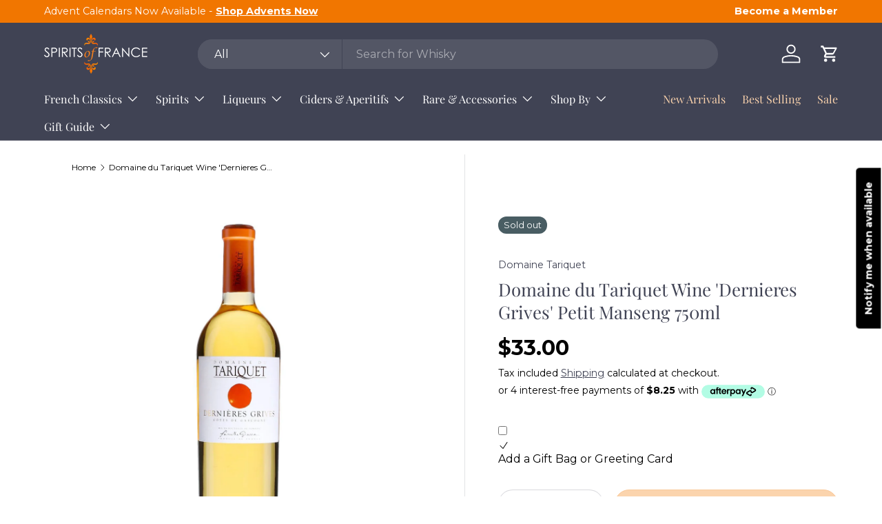

--- FILE ---
content_type: text/html; charset=utf-8
request_url: https://spiritsoffrance.com.au/products/domaine-du-tariquet-wine-dernieres-grives-petit-manseng-750ml
body_size: 110141
content:
<!doctype html>
<html class="no-js" lang="en" dir="ltr">
<head><meta charset="utf-8">
<meta name="viewport" content="width=device-width,initial-scale=1">
<title>Domaine du Tariquet Wine &#39;Dernieres Grives&#39; Petit Manseng 750ml | Spirits of France</title><link rel="canonical" href="https://spiritsoffrance.com.au/products/domaine-du-tariquet-wine-dernieres-grives-petit-manseng-750ml"><link rel="icon" href="//spiritsoffrance.com.au/cdn/shop/files/2021-SOF-LOGO---instagram.png?crop=center&height=48&v=1677017135&width=48" type="image/png">
  <link rel="apple-touch-icon" href="//spiritsoffrance.com.au/cdn/shop/files/2021-SOF-LOGO---instagram.png?crop=center&height=180&v=1677017135&width=180"><meta name="description" content="Shop Domaine du Tariquet Wine &#39;Dernieres Grives&#39; Petit Manseng 750ml from a variety of Wine at Spirits of France. Explore our range of premium liquor today! Fast Delivery | Great Price | Australian Based | Huge Range | Premium Products"><meta property="og:site_name" content="Spirits of France">
<meta property="og:url" content="https://spiritsoffrance.com.au/products/domaine-du-tariquet-wine-dernieres-grives-petit-manseng-750ml">
<meta property="og:title" content="Domaine du Tariquet Wine &#39;Dernieres Grives&#39; Petit Manseng 750ml | Spirits of France">
<meta property="og:type" content="product">
<meta property="og:description" content="Shop Domaine du Tariquet Wine &#39;Dernieres Grives&#39; Petit Manseng 750ml from a variety of Wine at Spirits of France. Explore our range of premium liquor today! Fast Delivery | Great Price | Australian Based | Huge Range | Premium Products"><meta property="og:image" content="http://spiritsoffrance.com.au/cdn/shop/products/domaine-du-tariquet-wine-dernieres-grives-petit-manseng-750ml-997757.jpg?crop=center&height=1200&v=1688747333&width=1200">
  <meta property="og:image:secure_url" content="https://spiritsoffrance.com.au/cdn/shop/products/domaine-du-tariquet-wine-dernieres-grives-petit-manseng-750ml-997757.jpg?crop=center&height=1200&v=1688747333&width=1200">
  <meta property="og:image:width" content="1068">
  <meta property="og:image:height" content="1580"><meta property="og:price:amount" content="33.00">
  <meta property="og:price:currency" content="AUD"><meta name="twitter:card" content="summary_large_image">
<meta name="twitter:title" content="Domaine du Tariquet Wine &#39;Dernieres Grives&#39; Petit Manseng 750ml | Spirits of France">
<meta name="twitter:description" content="Shop Domaine du Tariquet Wine &#39;Dernieres Grives&#39; Petit Manseng 750ml from a variety of Wine at Spirits of France. Explore our range of premium liquor today! Fast Delivery | Great Price | Australian Based | Huge Range | Premium Products">
<link rel="preload" href="//spiritsoffrance.com.au/cdn/shop/t/50/assets/main.css?v=39030617625032399421727155198" as="style"><style data-shopify>
@font-face {
  font-family: Cormorant;
  font-weight: 400;
  font-style: normal;
  font-display: swap;
  src: url("//spiritsoffrance.com.au/cdn/fonts/cormorant/cormorant_n4.bd66e8e0031690b46374315bd1c15a17a8dcd450.woff2") format("woff2"),
       url("//spiritsoffrance.com.au/cdn/fonts/cormorant/cormorant_n4.e5604516683cb4cc166c001f2ff5f387255e3b45.woff") format("woff");
}
@font-face {
  font-family: Cormorant;
  font-weight: 700;
  font-style: normal;
  font-display: swap;
  src: url("//spiritsoffrance.com.au/cdn/fonts/cormorant/cormorant_n7.c51184f59f7d2caf4999bcef8df2fc4fc4444aec.woff2") format("woff2"),
       url("//spiritsoffrance.com.au/cdn/fonts/cormorant/cormorant_n7.c9ca63ec9e4d37ba28b9518c6b06672c0f43cd49.woff") format("woff");
}
@font-face {
  font-family: Cormorant;
  font-weight: 400;
  font-style: italic;
  font-display: swap;
  src: url("//spiritsoffrance.com.au/cdn/fonts/cormorant/cormorant_i4.0b95f138bb9694e184a2ebaf079dd59cf448e2d3.woff2") format("woff2"),
       url("//spiritsoffrance.com.au/cdn/fonts/cormorant/cormorant_i4.75684eb0a368d69688996f5f8e72c62747e6c249.woff") format("woff");
}
@font-face {
  font-family: Cormorant;
  font-weight: 700;
  font-style: italic;
  font-display: swap;
  src: url("//spiritsoffrance.com.au/cdn/fonts/cormorant/cormorant_i7.fa6e55789218717259c80e332e32b03d0c0e36e1.woff2") format("woff2"),
       url("//spiritsoffrance.com.au/cdn/fonts/cormorant/cormorant_i7.b5766b6262212587af58cec3328f4ffbc7c29531.woff") format("woff");
}
@font-face {
  font-family: "Playfair Display";
  font-weight: 400;
  font-style: normal;
  font-display: swap;
  src: url("//spiritsoffrance.com.au/cdn/fonts/playfair_display/playfairdisplay_n4.9980f3e16959dc89137cc1369bfc3ae98af1deb9.woff2") format("woff2"),
       url("//spiritsoffrance.com.au/cdn/fonts/playfair_display/playfairdisplay_n4.c562b7c8e5637886a811d2a017f9e023166064ee.woff") format("woff");
}
@font-face {
  font-family: "Playfair Display";
  font-weight: 400;
  font-style: normal;
  font-display: swap;
  src: url("//spiritsoffrance.com.au/cdn/fonts/playfair_display/playfairdisplay_n4.9980f3e16959dc89137cc1369bfc3ae98af1deb9.woff2") format("woff2"),
       url("//spiritsoffrance.com.au/cdn/fonts/playfair_display/playfairdisplay_n4.c562b7c8e5637886a811d2a017f9e023166064ee.woff") format("woff");
}
:root {
      --bg-color: 255 255 255 / 1.0;
      --bg-color-og: 255 255 255 / 1.0;
      --heading-color: 64 67 84;
      --text-color: 64 67 84;
      --text-color-og: 64 67 84;
      --scrollbar-color: 64 67 84;
      --link-color: 64 67 84;
      --link-color-og: 64 67 84;
      --star-color: 241 118 0;--swatch-border-color-default: 217 217 221;
        --swatch-border-color-active: 160 161 170;
        --swatch-card-size: 24px;
        --swatch-variant-picker-size: 64px;--color-scheme-1-bg: 255 255 255 / 1.0;
      --color-scheme-1-grad: ;
      --color-scheme-1-heading: 64 67 84;
      --color-scheme-1-text: 64 67 84;
      --color-scheme-1-btn-bg: 9 3 2;
      --color-scheme-1-btn-text: 255 255 255;
      --color-scheme-1-btn-bg-hover: 54 48 47;--color-scheme-2-bg: 64 67 84 / 1.0;
      --color-scheme-2-grad: ;
      --color-scheme-2-heading: 255 255 255;
      --color-scheme-2-text: 255 255 255;
      --color-scheme-2-btn-bg: 241 118 0;
      --color-scheme-2-btn-text: 255 255 255;
      --color-scheme-2-btn-bg-hover: 244 147 52;--color-scheme-3-bg: 255 212 165 / 1.0;
      --color-scheme-3-grad: ;
      --color-scheme-3-heading: 9 3 2;
      --color-scheme-3-text: 9 3 2;
      --color-scheme-3-btn-bg: 9 3 2;
      --color-scheme-3-btn-text: 255 255 255;
      --color-scheme-3-btn-bg-hover: 54 48 47;

      --drawer-bg-color: 255 255 255 / 1.0;
      --drawer-text-color: 9 3 2;

      --panel-bg-color: 255 255 255 / 1.0;
      --panel-heading-color: 9 3 2;
      --panel-text-color: 9 3 2;

      --in-stock-text-color: 44 126 63;
      --low-stock-text-color: 210 134 26;
      --very-low-stock-text-color: 180 12 28;
      --no-stock-text-color: 119 119 119;
      --no-stock-backordered-text-color: 119 119 119;

      --error-bg-color: 252 237 238;
      --error-text-color: 180 12 28;
      --success-bg-color: 232 246 234;
      --success-text-color: 44 126 63;
      --info-bg-color: 228 237 250;
      --info-text-color: 26 102 210;

      --heading-font-family: "Playfair Display", serif;
      --heading-font-style: normal;
      --heading-font-weight: 400;
      --heading-scale-start: 6;

      --navigation-font-family: "Playfair Display", serif;
      --navigation-font-style: normal;
      --navigation-font-weight: 400;--heading-text-transform: none;
--subheading-text-transform: none;
      --body-font-family: Cormorant, serif;
      --body-font-style: normal;
      --body-font-weight: 400;
      --body-font-size: 16;

      --section-gap: 32;
      --heading-gap: calc(8 * var(--space-unit));--heading-gap: calc(6 * var(--space-unit));--grid-column-gap: 20px;--btn-bg-color: 241 118 0;
      --btn-bg-hover-color: 244 147 52;
      --btn-text-color: 255 255 255;
      --btn-bg-color-og: 241 118 0;
      --btn-text-color-og: 255 255 255;
      --btn-alt-bg-color: 255 255 255;
      --btn-alt-bg-alpha: 1.0;
      --btn-alt-text-color: 9 3 2;
      --btn-border-width: 1px;
      --btn-padding-y: 12px;

      
      --btn-border-radius: 21px;
      

      --btn-lg-border-radius: 50%;
      --btn-icon-border-radius: 50%;
      --input-with-btn-inner-radius: var(--btn-border-radius);

      --input-bg-color: 255 255 255 / 1.0;
      --input-text-color: 64 67 84;
      --input-border-width: 1px;
      --input-border-radius: 20px;
      --textarea-border-radius: 12px;
      --input-border-radius: 21px;
      --input-bg-color-diff-3: #f7f7f7;
      --input-bg-color-diff-6: #f0f0f0;

      --modal-border-radius: 6px;
      --modal-overlay-color: 0 0 0;
      --modal-overlay-opacity: 0.4;
      --drawer-border-radius: 6px;
      --overlay-border-radius: 4px;

      --custom-label-bg-color: 35 2 46;
      --custom-label-text-color: 255 255 255;--sale-label-bg-color: 255 212 165;
      --sale-label-text-color: 9 3 2;--sold-out-label-bg-color: 73 93 99;
      --sold-out-label-text-color: 255 255 255;--new-label-bg-color: 251 211 173;
      --new-label-text-color: 9 3 2;--preorder-label-bg-color: 103 170 249;
      --preorder-label-text-color: 255 255 255;

      --collection-label-color: 0 126 18;

      --page-width: 1500px;
      --gutter-sm: 20px;
      --gutter-md: 32px;
      --gutter-lg: 64px;

      --payment-terms-bg-color: #ffffff;

      --coll-card-bg-color: #f7f7f7;
      --coll-card-border-color: rgba(0,0,0,0);

      --card-highlight-bg-color: #F9F9F9;
      --card-highlight-text-color: 85 85 85;
      --card-highlight-border-color: #E1E1E1;--blend-bg-color: #ffffff;

      --reading-width: 48em;
    }

    @media (max-width: 769px) {
      :root {
        --reading-width: 36em;
      }
    }
  </style><link rel="stylesheet" href="//spiritsoffrance.com.au/cdn/shop/t/50/assets/main.css?v=39030617625032399421727155198">
  <script src="//spiritsoffrance.com.au/cdn/shop/t/50/assets/main.js?v=100213628668160008241727155198" defer="defer"></script><link rel="preload" href="//spiritsoffrance.com.au/cdn/fonts/cormorant/cormorant_n4.bd66e8e0031690b46374315bd1c15a17a8dcd450.woff2" as="font" type="font/woff2" crossorigin fetchpriority="high"><link rel="preload" href="//spiritsoffrance.com.au/cdn/fonts/playfair_display/playfairdisplay_n4.9980f3e16959dc89137cc1369bfc3ae98af1deb9.woff2" as="font" type="font/woff2" crossorigin fetchpriority="high"><script>window.performance && window.performance.mark && window.performance.mark('shopify.content_for_header.start');</script><meta name="google-site-verification" content="9DwDA4YQAXekZMptdDAQMcFIOoshZVnYA5UvzjaHU_I">
<meta name="facebook-domain-verification" content="oprb2cx5s1j1tzme1qbppz32whd5jx">
<meta name="facebook-domain-verification" content="g97zfqbs09ri9rw84wj33jfjfbd2hs">
<meta id="shopify-digital-wallet" name="shopify-digital-wallet" content="/56832524476/digital_wallets/dialog">
<meta name="shopify-checkout-api-token" content="40a5aebb4cb9cb4a939319be4c99d4e1">
<meta id="in-context-paypal-metadata" data-shop-id="56832524476" data-venmo-supported="false" data-environment="production" data-locale="en_US" data-paypal-v4="true" data-currency="AUD">
<link rel="alternate" type="application/json+oembed" href="https://spiritsoffrance.com.au/products/domaine-du-tariquet-wine-dernieres-grives-petit-manseng-750ml.oembed">
<script async="async" src="/checkouts/internal/preloads.js?locale=en-AU"></script>
<link rel="preconnect" href="https://shop.app" crossorigin="anonymous">
<script async="async" src="https://shop.app/checkouts/internal/preloads.js?locale=en-AU&shop_id=56832524476" crossorigin="anonymous"></script>
<script id="apple-pay-shop-capabilities" type="application/json">{"shopId":56832524476,"countryCode":"AU","currencyCode":"AUD","merchantCapabilities":["supports3DS"],"merchantId":"gid:\/\/shopify\/Shop\/56832524476","merchantName":"Spirits of France","requiredBillingContactFields":["postalAddress","email","phone"],"requiredShippingContactFields":["postalAddress","email","phone"],"shippingType":"shipping","supportedNetworks":["visa","masterCard","amex","jcb"],"total":{"type":"pending","label":"Spirits of France","amount":"1.00"},"shopifyPaymentsEnabled":true,"supportsSubscriptions":true}</script>
<script id="shopify-features" type="application/json">{"accessToken":"40a5aebb4cb9cb4a939319be4c99d4e1","betas":["rich-media-storefront-analytics"],"domain":"spiritsoffrance.com.au","predictiveSearch":true,"shopId":56832524476,"locale":"en"}</script>
<script>var Shopify = Shopify || {};
Shopify.shop = "spirits-of-france.myshopify.com";
Shopify.locale = "en";
Shopify.currency = {"active":"AUD","rate":"1.0"};
Shopify.country = "AU";
Shopify.theme = {"name":"SOF V4","id":145561256189,"schema_name":"Enterprise","schema_version":"1.6.0","theme_store_id":1657,"role":"main"};
Shopify.theme.handle = "null";
Shopify.theme.style = {"id":null,"handle":null};
Shopify.cdnHost = "spiritsoffrance.com.au/cdn";
Shopify.routes = Shopify.routes || {};
Shopify.routes.root = "/";</script>
<script type="module">!function(o){(o.Shopify=o.Shopify||{}).modules=!0}(window);</script>
<script>!function(o){function n(){var o=[];function n(){o.push(Array.prototype.slice.apply(arguments))}return n.q=o,n}var t=o.Shopify=o.Shopify||{};t.loadFeatures=n(),t.autoloadFeatures=n()}(window);</script>
<script>
  window.ShopifyPay = window.ShopifyPay || {};
  window.ShopifyPay.apiHost = "shop.app\/pay";
  window.ShopifyPay.redirectState = null;
</script>
<script id="shop-js-analytics" type="application/json">{"pageType":"product"}</script>
<script defer="defer" async type="module" src="//spiritsoffrance.com.au/cdn/shopifycloud/shop-js/modules/v2/client.init-shop-cart-sync_BT-GjEfc.en.esm.js"></script>
<script defer="defer" async type="module" src="//spiritsoffrance.com.au/cdn/shopifycloud/shop-js/modules/v2/chunk.common_D58fp_Oc.esm.js"></script>
<script defer="defer" async type="module" src="//spiritsoffrance.com.au/cdn/shopifycloud/shop-js/modules/v2/chunk.modal_xMitdFEc.esm.js"></script>
<script type="module">
  await import("//spiritsoffrance.com.au/cdn/shopifycloud/shop-js/modules/v2/client.init-shop-cart-sync_BT-GjEfc.en.esm.js");
await import("//spiritsoffrance.com.au/cdn/shopifycloud/shop-js/modules/v2/chunk.common_D58fp_Oc.esm.js");
await import("//spiritsoffrance.com.au/cdn/shopifycloud/shop-js/modules/v2/chunk.modal_xMitdFEc.esm.js");

  window.Shopify.SignInWithShop?.initShopCartSync?.({"fedCMEnabled":true,"windoidEnabled":true});

</script>
<script>
  window.Shopify = window.Shopify || {};
  if (!window.Shopify.featureAssets) window.Shopify.featureAssets = {};
  window.Shopify.featureAssets['shop-js'] = {"shop-cart-sync":["modules/v2/client.shop-cart-sync_DZOKe7Ll.en.esm.js","modules/v2/chunk.common_D58fp_Oc.esm.js","modules/v2/chunk.modal_xMitdFEc.esm.js"],"init-fed-cm":["modules/v2/client.init-fed-cm_B6oLuCjv.en.esm.js","modules/v2/chunk.common_D58fp_Oc.esm.js","modules/v2/chunk.modal_xMitdFEc.esm.js"],"shop-cash-offers":["modules/v2/client.shop-cash-offers_D2sdYoxE.en.esm.js","modules/v2/chunk.common_D58fp_Oc.esm.js","modules/v2/chunk.modal_xMitdFEc.esm.js"],"shop-login-button":["modules/v2/client.shop-login-button_QeVjl5Y3.en.esm.js","modules/v2/chunk.common_D58fp_Oc.esm.js","modules/v2/chunk.modal_xMitdFEc.esm.js"],"pay-button":["modules/v2/client.pay-button_DXTOsIq6.en.esm.js","modules/v2/chunk.common_D58fp_Oc.esm.js","modules/v2/chunk.modal_xMitdFEc.esm.js"],"shop-button":["modules/v2/client.shop-button_DQZHx9pm.en.esm.js","modules/v2/chunk.common_D58fp_Oc.esm.js","modules/v2/chunk.modal_xMitdFEc.esm.js"],"avatar":["modules/v2/client.avatar_BTnouDA3.en.esm.js"],"init-windoid":["modules/v2/client.init-windoid_CR1B-cfM.en.esm.js","modules/v2/chunk.common_D58fp_Oc.esm.js","modules/v2/chunk.modal_xMitdFEc.esm.js"],"init-shop-for-new-customer-accounts":["modules/v2/client.init-shop-for-new-customer-accounts_C_vY_xzh.en.esm.js","modules/v2/client.shop-login-button_QeVjl5Y3.en.esm.js","modules/v2/chunk.common_D58fp_Oc.esm.js","modules/v2/chunk.modal_xMitdFEc.esm.js"],"init-shop-email-lookup-coordinator":["modules/v2/client.init-shop-email-lookup-coordinator_BI7n9ZSv.en.esm.js","modules/v2/chunk.common_D58fp_Oc.esm.js","modules/v2/chunk.modal_xMitdFEc.esm.js"],"init-shop-cart-sync":["modules/v2/client.init-shop-cart-sync_BT-GjEfc.en.esm.js","modules/v2/chunk.common_D58fp_Oc.esm.js","modules/v2/chunk.modal_xMitdFEc.esm.js"],"shop-toast-manager":["modules/v2/client.shop-toast-manager_DiYdP3xc.en.esm.js","modules/v2/chunk.common_D58fp_Oc.esm.js","modules/v2/chunk.modal_xMitdFEc.esm.js"],"init-customer-accounts":["modules/v2/client.init-customer-accounts_D9ZNqS-Q.en.esm.js","modules/v2/client.shop-login-button_QeVjl5Y3.en.esm.js","modules/v2/chunk.common_D58fp_Oc.esm.js","modules/v2/chunk.modal_xMitdFEc.esm.js"],"init-customer-accounts-sign-up":["modules/v2/client.init-customer-accounts-sign-up_iGw4briv.en.esm.js","modules/v2/client.shop-login-button_QeVjl5Y3.en.esm.js","modules/v2/chunk.common_D58fp_Oc.esm.js","modules/v2/chunk.modal_xMitdFEc.esm.js"],"shop-follow-button":["modules/v2/client.shop-follow-button_CqMgW2wH.en.esm.js","modules/v2/chunk.common_D58fp_Oc.esm.js","modules/v2/chunk.modal_xMitdFEc.esm.js"],"checkout-modal":["modules/v2/client.checkout-modal_xHeaAweL.en.esm.js","modules/v2/chunk.common_D58fp_Oc.esm.js","modules/v2/chunk.modal_xMitdFEc.esm.js"],"shop-login":["modules/v2/client.shop-login_D91U-Q7h.en.esm.js","modules/v2/chunk.common_D58fp_Oc.esm.js","modules/v2/chunk.modal_xMitdFEc.esm.js"],"lead-capture":["modules/v2/client.lead-capture_BJmE1dJe.en.esm.js","modules/v2/chunk.common_D58fp_Oc.esm.js","modules/v2/chunk.modal_xMitdFEc.esm.js"],"payment-terms":["modules/v2/client.payment-terms_Ci9AEqFq.en.esm.js","modules/v2/chunk.common_D58fp_Oc.esm.js","modules/v2/chunk.modal_xMitdFEc.esm.js"]};
</script>
<script>(function() {
  var isLoaded = false;
  function asyncLoad() {
    if (isLoaded) return;
    isLoaded = true;
    var urls = ["https:\/\/image-optimizer.salessquad.co.uk\/scripts\/tiny_img_not_found_notifier_ee56cddfb50044dfe7565c70476db2a6.js?shop=spirits-of-france.myshopify.com","https:\/\/static-us.afterpay.com\/shopify\/afterpay-attract\/afterpay-attract-widget.js?shop=spirits-of-france.myshopify.com","https:\/\/shopify-widget.route.com\/shopify.widget.js?shop=spirits-of-france.myshopify.com","https:\/\/enkomion.com\/instantHotjarInstall.js?shop=spirits-of-france.myshopify.com"];
    for (var i = 0; i < urls.length; i++) {
      var s = document.createElement('script');
      s.type = 'text/javascript';
      s.async = true;
      s.src = urls[i];
      var x = document.getElementsByTagName('script')[0];
      x.parentNode.insertBefore(s, x);
    }
  };
  if(window.attachEvent) {
    window.attachEvent('onload', asyncLoad);
  } else {
    window.addEventListener('load', asyncLoad, false);
  }
})();</script>
<script id="__st">var __st={"a":56832524476,"offset":39600,"reqid":"861e47b3-b936-451e-91ff-1627c8208689-1769376876","pageurl":"spiritsoffrance.com.au\/products\/domaine-du-tariquet-wine-dernieres-grives-petit-manseng-750ml","u":"c7c49bebdbba","p":"product","rtyp":"product","rid":6788952195260};</script>
<script>window.ShopifyPaypalV4VisibilityTracking = true;</script>
<script id="captcha-bootstrap">!function(){'use strict';const t='contact',e='account',n='new_comment',o=[[t,t],['blogs',n],['comments',n],[t,'customer']],c=[[e,'customer_login'],[e,'guest_login'],[e,'recover_customer_password'],[e,'create_customer']],r=t=>t.map((([t,e])=>`form[action*='/${t}']:not([data-nocaptcha='true']) input[name='form_type'][value='${e}']`)).join(','),a=t=>()=>t?[...document.querySelectorAll(t)].map((t=>t.form)):[];function s(){const t=[...o],e=r(t);return a(e)}const i='password',u='form_key',d=['recaptcha-v3-token','g-recaptcha-response','h-captcha-response',i],f=()=>{try{return window.sessionStorage}catch{return}},m='__shopify_v',_=t=>t.elements[u];function p(t,e,n=!1){try{const o=window.sessionStorage,c=JSON.parse(o.getItem(e)),{data:r}=function(t){const{data:e,action:n}=t;return t[m]||n?{data:e,action:n}:{data:t,action:n}}(c);for(const[e,n]of Object.entries(r))t.elements[e]&&(t.elements[e].value=n);n&&o.removeItem(e)}catch(o){console.error('form repopulation failed',{error:o})}}const l='form_type',E='cptcha';function T(t){t.dataset[E]=!0}const w=window,h=w.document,L='Shopify',v='ce_forms',y='captcha';let A=!1;((t,e)=>{const n=(g='f06e6c50-85a8-45c8-87d0-21a2b65856fe',I='https://cdn.shopify.com/shopifycloud/storefront-forms-hcaptcha/ce_storefront_forms_captcha_hcaptcha.v1.5.2.iife.js',D={infoText:'Protected by hCaptcha',privacyText:'Privacy',termsText:'Terms'},(t,e,n)=>{const o=w[L][v],c=o.bindForm;if(c)return c(t,g,e,D).then(n);var r;o.q.push([[t,g,e,D],n]),r=I,A||(h.body.append(Object.assign(h.createElement('script'),{id:'captcha-provider',async:!0,src:r})),A=!0)});var g,I,D;w[L]=w[L]||{},w[L][v]=w[L][v]||{},w[L][v].q=[],w[L][y]=w[L][y]||{},w[L][y].protect=function(t,e){n(t,void 0,e),T(t)},Object.freeze(w[L][y]),function(t,e,n,w,h,L){const[v,y,A,g]=function(t,e,n){const i=e?o:[],u=t?c:[],d=[...i,...u],f=r(d),m=r(i),_=r(d.filter((([t,e])=>n.includes(e))));return[a(f),a(m),a(_),s()]}(w,h,L),I=t=>{const e=t.target;return e instanceof HTMLFormElement?e:e&&e.form},D=t=>v().includes(t);t.addEventListener('submit',(t=>{const e=I(t);if(!e)return;const n=D(e)&&!e.dataset.hcaptchaBound&&!e.dataset.recaptchaBound,o=_(e),c=g().includes(e)&&(!o||!o.value);(n||c)&&t.preventDefault(),c&&!n&&(function(t){try{if(!f())return;!function(t){const e=f();if(!e)return;const n=_(t);if(!n)return;const o=n.value;o&&e.removeItem(o)}(t);const e=Array.from(Array(32),(()=>Math.random().toString(36)[2])).join('');!function(t,e){_(t)||t.append(Object.assign(document.createElement('input'),{type:'hidden',name:u})),t.elements[u].value=e}(t,e),function(t,e){const n=f();if(!n)return;const o=[...t.querySelectorAll(`input[type='${i}']`)].map((({name:t})=>t)),c=[...d,...o],r={};for(const[a,s]of new FormData(t).entries())c.includes(a)||(r[a]=s);n.setItem(e,JSON.stringify({[m]:1,action:t.action,data:r}))}(t,e)}catch(e){console.error('failed to persist form',e)}}(e),e.submit())}));const S=(t,e)=>{t&&!t.dataset[E]&&(n(t,e.some((e=>e===t))),T(t))};for(const o of['focusin','change'])t.addEventListener(o,(t=>{const e=I(t);D(e)&&S(e,y())}));const B=e.get('form_key'),M=e.get(l),P=B&&M;t.addEventListener('DOMContentLoaded',(()=>{const t=y();if(P)for(const e of t)e.elements[l].value===M&&p(e,B);[...new Set([...A(),...v().filter((t=>'true'===t.dataset.shopifyCaptcha))])].forEach((e=>S(e,t)))}))}(h,new URLSearchParams(w.location.search),n,t,e,['guest_login'])})(!0,!0)}();</script>
<script integrity="sha256-4kQ18oKyAcykRKYeNunJcIwy7WH5gtpwJnB7kiuLZ1E=" data-source-attribution="shopify.loadfeatures" defer="defer" src="//spiritsoffrance.com.au/cdn/shopifycloud/storefront/assets/storefront/load_feature-a0a9edcb.js" crossorigin="anonymous"></script>
<script crossorigin="anonymous" defer="defer" src="//spiritsoffrance.com.au/cdn/shopifycloud/storefront/assets/shopify_pay/storefront-65b4c6d7.js?v=20250812"></script>
<script data-source-attribution="shopify.dynamic_checkout.dynamic.init">var Shopify=Shopify||{};Shopify.PaymentButton=Shopify.PaymentButton||{isStorefrontPortableWallets:!0,init:function(){window.Shopify.PaymentButton.init=function(){};var t=document.createElement("script");t.src="https://spiritsoffrance.com.au/cdn/shopifycloud/portable-wallets/latest/portable-wallets.en.js",t.type="module",document.head.appendChild(t)}};
</script>
<script data-source-attribution="shopify.dynamic_checkout.buyer_consent">
  function portableWalletsHideBuyerConsent(e){var t=document.getElementById("shopify-buyer-consent"),n=document.getElementById("shopify-subscription-policy-button");t&&n&&(t.classList.add("hidden"),t.setAttribute("aria-hidden","true"),n.removeEventListener("click",e))}function portableWalletsShowBuyerConsent(e){var t=document.getElementById("shopify-buyer-consent"),n=document.getElementById("shopify-subscription-policy-button");t&&n&&(t.classList.remove("hidden"),t.removeAttribute("aria-hidden"),n.addEventListener("click",e))}window.Shopify?.PaymentButton&&(window.Shopify.PaymentButton.hideBuyerConsent=portableWalletsHideBuyerConsent,window.Shopify.PaymentButton.showBuyerConsent=portableWalletsShowBuyerConsent);
</script>
<script data-source-attribution="shopify.dynamic_checkout.cart.bootstrap">document.addEventListener("DOMContentLoaded",(function(){function t(){return document.querySelector("shopify-accelerated-checkout-cart, shopify-accelerated-checkout")}if(t())Shopify.PaymentButton.init();else{new MutationObserver((function(e,n){t()&&(Shopify.PaymentButton.init(),n.disconnect())})).observe(document.body,{childList:!0,subtree:!0})}}));
</script>
<link id="shopify-accelerated-checkout-styles" rel="stylesheet" media="screen" href="https://spiritsoffrance.com.au/cdn/shopifycloud/portable-wallets/latest/accelerated-checkout-backwards-compat.css" crossorigin="anonymous">
<style id="shopify-accelerated-checkout-cart">
        #shopify-buyer-consent {
  margin-top: 1em;
  display: inline-block;
  width: 100%;
}

#shopify-buyer-consent.hidden {
  display: none;
}

#shopify-subscription-policy-button {
  background: none;
  border: none;
  padding: 0;
  text-decoration: underline;
  font-size: inherit;
  cursor: pointer;
}

#shopify-subscription-policy-button::before {
  box-shadow: none;
}

      </style>
<script id="sections-script" data-sections="header,footer" defer="defer" src="//spiritsoffrance.com.au/cdn/shop/t/50/compiled_assets/scripts.js?v=23183"></script>
<script>window.performance && window.performance.mark && window.performance.mark('shopify.content_for_header.end');</script>


  <script>document.documentElement.className = document.documentElement.className.replace('no-js', 'js');</script><!-- CC Custom Head Start --><!-- CC Custom Head End --><style>

    .primenWrapper ul, ol {
        display: block;
        margin-block-start: 1em;
        margin-block-end: 1em;
        margin-inline-start: 0px;
        margin-inline-end: 0px;
        padding-inline-start: 40px;
        list-style-type: revert;
    }
    .primenWrapper li {
        list-style: inherit;
        list-style-position: inside;
    }

    .prime-d-block{display:block;}
    .prime-d-inline-block{display:inline-block;}
						
    .prime-align-middle{vertical-align:middle;}
    .prime-align-top {vertical-align: top;}
    
    .prime-m-0{margin: 0rem;} 
    .prime-mr-0{margin-right: 0rem;} 
    .prime-ml-0{margin-left: 0rem;}
    .prime-mt-0{margin-top: 0rem;}
    .prime-mb-0{margin-bottom: 0rem;}
    
    .prime-m-1{margin: .25rem;} 
    .prime-mr-1{margin-right: .25rem;} 
    .prime-ml-1{margin-left: .25rem;}
    .prime-mt-1{margin-top: .25rem;}
    .prime-mb-1{margin-bottom: .25rem;}

    .prime-m-2{margin: .5rem;} 
    .prime-mr-2{margin-right: .5rem;} 
    .prime-ml-2{margin-left: .5rem;}
    .prime-mt-2{margin-top: .5rem;}
    .prime-mb-2{margin-bottom: .5rem;}

    .prime-m-3{margin: 1em;} 
    .prime-mr-3{margin-right: 1rem;} 
    .prime-ml-3{margin-left: 1rem;}
    .prime-mt-3{margin-top: 1rem;}
    .prime-mb-3{margin-bottom: 1rem;}

    .prime-m-4{margin: 1.5rem;} 
    .prime-mr-4{margin-right: 1.5rem;} 
    .prime-ml-4{margin-left: 1.5rem;}
    .prime-mt-4{margin-top: 1.5rem;}
    .prime-mb-4{margin-bottom: 1.5rem;}

    .prime-m-5{margin: 3rem;} 
    .prime-mr-5{margin-right: 3rem;} 
    .prime-ml-5{margin-left: 3rem;}
    .prime-mt-5{margin-top: 3rem;}
    .prime-mb-5{margin-bottom: 3rem;}

    .prime-p-0{padding: 0rem;} 
    .prime-pr-0{padding-right: 0rem;} 
    .prime-pl-0{padding-left: 0rem;}
    .prime-pt-0{padding-top: 0rem;}
    .prime-pb-0{padding-bottom: 0rem;}
    
    .prime-p-1{padding: .25rem;} 
    .prime-pr-1{padding-right: .25rem;} 
    .prime-pl-1{padding-left: .25rem;}
    .prime-pt-1{padding-top: .25rem;}
    .prime-pb-1{padding-bottom: .25rem;}

    .prime-p-2{padding: .5rem;} 
    .prime-pr-2{padding-right: .5rem;} 
    .prime-pl-2{padding-left: .5rem;}
    .prime-pt-2{padding-top: .5rem;}
    .prime-pb-2{padding-bottom: .5rem;}

    .prime-p-3{padding: 1em;} 
    .prime-pr-3{padding-right: 1rem;} 
    .prime-pl-3{padding-left: 1rem;}
    .prime-pt-3{padding-top: 1rem;}
    .prime-pb-3{padding-bottom: 1rem;}

    .prime-p-4{padding: 1.5rem;} 
    .prime-pr-4{padding-right: 1.5rem;} 
    .prime-pl-4{padding-left: 1.5rem;}
    .prime-pt-4{padding-top: 1.5rem;}
    .prime-pb-4{padding-bottom: 1.5rem;}

    .prime-p-5{padding: 3rem;} 
    .prime-pr-5{padding-right: 3rem;} 
    .prime-pl-5{padding-left: 3rem;}
    .prime-pt-5{padding-top: 3rem;}
    .prime-pb-5{padding-bottom: 3rem;}

    .prime-px-2{padding-left:.5rem;padding-right:.5rem;}
    .prime-py-1{padding-top:.25rem;padding-bottom:.25rem;}
    .prime-mx-auto{margin-left: auto;margin-right: auto;}
    .prime-text-center{text-align:center;}
    .prime-text-left{text-align:left;}

    .prime-px-0{padding-left:0px !important;padding-right:0px !important;}

    .primebanPhotoOuter {line-height: 0px;}

    @-ms-viewport{width:device-width}html{box-sizing:border-box;-ms-overflow-style:scrollbar}*,::after,::before{box-sizing:inherit}.prime-container{width:100%;padding-right:15px;padding-left:15px;margin-right:auto;margin-left:auto}@media (min-width:576px){.prime-container{max-width:540px}}@media (min-width:768px){.prime-container{max-width:720px}}@media (min-width:992px){.prime-container{max-width:960px}}@media (min-width:1200px){.prime-container{max-width:1140px}}.prime-container-fluid{width:100%;padding-right:15px;padding-left:15px;margin-right:auto;margin-left:auto}.prime-row{display:-ms-flexbox;display:flex;-ms-flex-wrap:wrap;flex-wrap:wrap;margin-right:-15px;margin-left:-15px}.prime-no-gutters{margin-right:0;margin-left:0}.prime-no-gutters>.col,.prime-no-gutters>[class*=col-]{padding-right:0;padding-left:0}.prime-col,.prime-col-1,.prime-col-10,.prime-col-11,.prime-col-12,.prime-col-2,.prime-col-3,.prime-col-4,.prime-col-5,.prime-col-6,.prime-col-7,.prime-col-8,.prime-col-9,.prime-col-auto,.prime-col-lg,.prime-col-lg-1,.prime-col-lg-10,.prime-col-lg-11,.prime-col-lg-12,.prime-col-lg-2,.prime-col-lg-3,.prime-col-lg-4,.prime-col-lg-5,.prime-col-lg-6,.prime-col-lg-7,.prime-col-lg-8,.prime-col-lg-9,.prime-col-lg-auto,.prime-col-md,.prime-col-md-1,.prime-col-md-10,.prime-col-md-11,.prime-col-md-12,.prime-col-md-2,.prime-col-md-3,.prime-col-md-4,.prime-col-md-5,.prime-col-md-6,.prime-col-md-7,.prime-col-md-8,.prime-col-md-9,.prime-col-md-auto,.prime-col-sm,.prime-col-sm-1,.prime-col-sm-10,.prime-col-sm-11,.prime-col-sm-12,.prime-col-sm-2,.prime-col-sm-3,.prime-col-sm-4,.prime-col-sm-5,.prime-col-sm-6,.prime-col-sm-7,.prime-col-sm-8,.prime-col-sm-9,.prime-col-sm-auto,.prime-col-xl,.prime-col-xl-1,.prime-col-xl-10,.prime-col-xl-11,.prime-col-xl-12,.prime-col-xl-2,.prime-col-xl-3,.prime-col-xl-4,.prime-col-xl-5,.prime-col-xl-6,.prime-col-xl-7,.prime-col-xl-8,.prime-col-xl-9,.prime-col-xl-auto{position:relative;width:100%;min-height:1px;padding-right:15px;padding-left:15px}.prime-col{-ms-flex-preferred-size:0;flex-basis:0;-ms-flex-positive:1;flex-grow:1;max-width:100%}.prime-col-auto{-ms-flex:0 0 auto;flex:0 0 auto;width:auto;max-width:none}.prime-col-1{-ms-flex:0 0 8.333333%;flex:0 0 8.333333%;max-width:8.333333%}.prime-col-2{-ms-flex:0 0 16.666667%;flex:0 0 16.666667%;max-width:16.666667%}.prime-col-3{-ms-flex:0 0 25%;flex:0 0 25%;max-width:25%}.prime-col-4{-ms-flex:0 0 33.333333%;flex:0 0 33.333333%;max-width:33.333333%}.prime-col-5{-ms-flex:0 0 41.666667%;flex:0 0 41.666667%;max-width:41.666667%}.prime-col-6{-ms-flex:0 0 50%;flex:0 0 50%;max-width:50%}.prime-col-7{-ms-flex:0 0 58.333333%;flex:0 0 58.333333%;max-width:58.333333%}.prime-col-8{-ms-flex:0 0 66.666667%;flex:0 0 66.666667%;max-width:66.666667%}.prime-col-9{-ms-flex:0 0 75%;flex:0 0 75%;max-width:75%}.prime-col-10{-ms-flex:0 0 83.333333%;flex:0 0 83.333333%;max-width:83.333333%}.prime-col-11{-ms-flex:0 0 91.666667%;flex:0 0 91.666667%;max-width:91.666667%}.prime-col-12{-ms-flex:0 0 100%;flex:0 0 100%;max-width:100%}.prime-order-first{-ms-flex-order:-1;order:-1}.prime-order-last{-ms-flex-order:13;order:13}.prime-order-0{-ms-flex-order:0;order:0}.prime-order-1{-ms-flex-order:1;order:1}.prime-order-2{-ms-flex-order:2;order:2}.prime-order-3{-ms-flex-order:3;order:3}.prime-order-4{-ms-flex-order:4;order:4}.prime-order-5{-ms-flex-order:5;order:5}.prime-order-6{-ms-flex-order:6;order:6}.prime-order-7{-ms-flex-order:7;order:7}.prime-order-8{-ms-flex-order:8;order:8}.prime-order-9{-ms-flex-order:9;order:9}.prime-order-10{-ms-flex-order:10;order:10}.prime-order-11{-ms-flex-order:11;order:11}.prime-order-12{-ms-flex-order:12;order:12}.prime-offset-1{margin-left:8.333333%}.prime-offset-2{margin-left:16.666667%}.prime-offset-3{margin-left:25%}.prime-offset-4{margin-left:33.333333%}.prime-offset-5{margin-left:41.666667%}.prime-offset-6{margin-left:50%}.prime-offset-7{margin-left:58.333333%}.prime-offset-8{margin-left:66.666667%}.prime-offset-9{margin-left:75%}.prime-offset-10{margin-left:83.333333%}.prime-offset-11{margin-left:91.666667%}@media (min-width:576px){.prime-col-sm{-ms-flex-preferred-size:0;flex-basis:0;-ms-flex-positive:1;flex-grow:1;max-width:100%}.prime-col-sm-auto{-ms-flex:0 0 auto;flex:0 0 auto;width:auto;max-width:none}.prime-col-sm-1{-ms-flex:0 0 8.333333%;flex:0 0 8.333333%;max-width:8.333333%}.prime-col-sm-2{-ms-flex:0 0 16.666667%;flex:0 0 16.666667%;max-width:16.666667%}.prime-col-sm-3{-ms-flex:0 0 25%;flex:0 0 25%;max-width:25%}.prime-col-sm-4{-ms-flex:0 0 33.333333%;flex:0 0 33.333333%;max-width:33.333333%}.prime-col-sm-5{-ms-flex:0 0 41.666667%;flex:0 0 41.666667%;max-width:41.666667%}.prime-col-sm-6{-ms-flex:0 0 50%;flex:0 0 50%;max-width:50%}.prime-col-sm-7{-ms-flex:0 0 58.333333%;flex:0 0 58.333333%;max-width:58.333333%}.prime-col-sm-8{-ms-flex:0 0 66.666667%;flex:0 0 66.666667%;max-width:66.666667%}.prime-col-sm-9{-ms-flex:0 0 75%;flex:0 0 75%;max-width:75%}.prime-col-sm-10{-ms-flex:0 0 83.333333%;flex:0 0 83.333333%;max-width:83.333333%}.prime-col-sm-11{-ms-flex:0 0 91.666667%;flex:0 0 91.666667%;max-width:91.666667%}.prime-col-sm-12{-ms-flex:0 0 100%;flex:0 0 100%;max-width:100%}.prime-order-sm-first{-ms-flex-order:-1;order:-1}.prime-order-sm-last{-ms-flex-order:13;order:13}.prime-order-sm-0{-ms-flex-order:0;order:0}.prime-order-sm-1{-ms-flex-order:1;order:1}.prime-order-sm-2{-ms-flex-order:2;order:2}.prime-order-sm-3{-ms-flex-order:3;order:3}.prime-order-sm-4{-ms-flex-order:4;order:4}.prime-order-sm-5{-ms-flex-order:5;order:5}.prime-order-sm-6{-ms-flex-order:6;order:6}.prime-order-sm-7{-ms-flex-order:7;order:7}.prime-order-sm-8{-ms-flex-order:8;order:8}.prime-order-sm-9{-ms-flex-order:9;order:9}.prime-order-sm-10{-ms-flex-order:10;order:10}.prime-order-sm-11{-ms-flex-order:11;order:11}.prime-order-sm-12{-ms-flex-order:12;order:12}.prime-offset-sm-0{margin-left:0}.prime-offset-sm-1{margin-left:8.333333%}.prime-offset-sm-2{margin-left:16.666667%}.prime-offset-sm-3{margin-left:25%}.prime-offset-sm-4{margin-left:33.333333%}.prime-offset-sm-5{margin-left:41.666667%}.prime-offset-sm-6{margin-left:50%}.prime-offset-sm-7{margin-left:58.333333%}.prime-offset-sm-8{margin-left:66.666667%}.prime-offset-sm-9{margin-left:75%}.prime-offset-sm-10{margin-left:83.333333%}.prime-offset-sm-11{margin-left:91.666667%}}@media (min-width:768px){.prime-col-md{-ms-flex-preferred-size:0;flex-basis:0;-ms-flex-positive:1;flex-grow:1;max-width:100%}.prime-col-md-auto{-ms-flex:0 0 auto;flex:0 0 auto;width:auto;max-width:none}.prime-col-md-1{-ms-flex:0 0 8.333333%;flex:0 0 8.333333%;max-width:8.333333%}.prime-col-md-2{-ms-flex:0 0 16.666667%;flex:0 0 16.666667%;max-width:16.666667%}.prime-col-md-3{-ms-flex:0 0 25%;flex:0 0 25%;max-width:25%}.prime-col-md-4{-ms-flex:0 0 33.333333%;flex:0 0 33.333333%;max-width:33.333333%}.prime-col-md-5{-ms-flex:0 0 41.666667%;flex:0 0 41.666667%;max-width:41.666667%}.prime-col-md-6{-ms-flex:0 0 50%;flex:0 0 50%;max-width:50%}.prime-col-md-7{-ms-flex:0 0 58.333333%;flex:0 0 58.333333%;max-width:58.333333%}.prime-col-md-8{-ms-flex:0 0 66.666667%;flex:0 0 66.666667%;max-width:66.666667%}.prime-col-md-9{-ms-flex:0 0 75%;flex:0 0 75%;max-width:75%}.prime-col-md-10{-ms-flex:0 0 83.333333%;flex:0 0 83.333333%;max-width:83.333333%}.prime-col-md-11{-ms-flex:0 0 91.666667%;flex:0 0 91.666667%;max-width:91.666667%}.prime-col-md-12{-ms-flex:0 0 100%;flex:0 0 100%;max-width:100%}.prime-order-md-first{-ms-flex-order:-1;order:-1}.prime-order-md-last{-ms-flex-order:13;order:13}.prime-order-md-0{-ms-flex-order:0;order:0}.prime-order-md-1{-ms-flex-order:1;order:1}.prime-order-md-2{-ms-flex-order:2;order:2}.prime-order-md-3{-ms-flex-order:3;order:3}.prime-order-md-4{-ms-flex-order:4;order:4}.prime-order-md-5{-ms-flex-order:5;order:5}.prime-order-md-6{-ms-flex-order:6;order:6}.prime-order-md-7{-ms-flex-order:7;order:7}.prime-order-md-8{-ms-flex-order:8;order:8}.prime-order-md-9{-ms-flex-order:9;order:9}.prime-order-md-10{-ms-flex-order:10;order:10}.prime-order-md-11{-ms-flex-order:11;order:11}.prime-order-md-12{-ms-flex-order:12;order:12}.prime-offset-md-0{margin-left:0}.prime-offset-md-1{margin-left:8.333333%}.prime-offset-md-2{margin-left:16.666667%}.prime-offset-md-3{margin-left:25%}.prime-offset-md-4{margin-left:33.333333%}.prime-offset-md-5{margin-left:41.666667%}.prime-offset-md-6{margin-left:50%}.prime-offset-md-7{margin-left:58.333333%}.prime-offset-md-8{margin-left:66.666667%}.prime-offset-md-9{margin-left:75%}.prime-offset-md-10{margin-left:83.333333%}.prime-offset-md-11{margin-left:91.666667%}}@media (min-width:992px){.prime-col-lg{-ms-flex-preferred-size:0;flex-basis:0;-ms-flex-positive:1;flex-grow:1;max-width:100%}.prime-col-lg-auto{-ms-flex:0 0 auto;flex:0 0 auto;width:auto;max-width:none}.prime-col-lg-1{-ms-flex:0 0 8.333333%;flex:0 0 8.333333%;max-width:8.333333%}.prime-col-lg-2{-ms-flex:0 0 16.666667%;flex:0 0 16.666667%;max-width:16.666667%}.prime-col-lg-3{-ms-flex:0 0 25%;flex:0 0 25%;max-width:25%}.prime-col-lg-4{-ms-flex:0 0 33.333333%;flex:0 0 33.333333%;max-width:33.333333%}.prime-col-lg-5{-ms-flex:0 0 41.666667%;flex:0 0 41.666667%;max-width:41.666667%}.prime-col-lg-6{-ms-flex:0 0 50%;flex:0 0 50%;max-width:50%}.prime-col-lg-7{-ms-flex:0 0 58.333333%;flex:0 0 58.333333%;max-width:58.333333%}.prime-col-lg-8{-ms-flex:0 0 66.666667%;flex:0 0 66.666667%;max-width:66.666667%}.prime-col-lg-9{-ms-flex:0 0 75%;flex:0 0 75%;max-width:75%}.prime-col-lg-10{-ms-flex:0 0 83.333333%;flex:0 0 83.333333%;max-width:83.333333%}.prime-col-lg-11{-ms-flex:0 0 91.666667%;flex:0 0 91.666667%;max-width:91.666667%}.prime-col-lg-12{-ms-flex:0 0 100%;flex:0 0 100%;max-width:100%}.prime-order-lg-first{-ms-flex-order:-1;order:-1}.prime-order-lg-last{-ms-flex-order:13;order:13}.prime-order-lg-0{-ms-flex-order:0;order:0}.prime-order-lg-1{-ms-flex-order:1;order:1}.prime-order-lg-2{-ms-flex-order:2;order:2}.prime-order-lg-3{-ms-flex-order:3;order:3}.prime-order-lg-4{-ms-flex-order:4;order:4}.prime-order-lg-5{-ms-flex-order:5;order:5}.prime-order-lg-6{-ms-flex-order:6;order:6}.prime-order-lg-7{-ms-flex-order:7;order:7}.prime-order-lg-8{-ms-flex-order:8;order:8}.prime-order-lg-9{-ms-flex-order:9;order:9}.prime-order-lg-10{-ms-flex-order:10;order:10}.prime-order-lg-11{-ms-flex-order:11;order:11}.prime-order-lg-12{-ms-flex-order:12;order:12}.prime-offset-lg-0{margin-left:0}.prime-offset-lg-1{margin-left:8.333333%}.prime-offset-lg-2{margin-left:16.666667%}.prime-offset-lg-3{margin-left:25%}.prime-offset-lg-4{margin-left:33.333333%}.prime-offset-lg-5{margin-left:41.666667%}.prime-offset-lg-6{margin-left:50%}.prime-offset-lg-7{margin-left:58.333333%}.prime-offset-lg-8{margin-left:66.666667%}.prime-offset-lg-9{margin-left:75%}.prime-offset-lg-10{margin-left:83.333333%}.prime-offset-lg-11{margin-left:91.666667%}}@media (min-width:1200px){.prime-col-xl{-ms-flex-preferred-size:0;flex-basis:0;-ms-flex-positive:1;flex-grow:1;max-width:100%}.prime-col-xl-auto{-ms-flex:0 0 auto;flex:0 0 auto;width:auto;max-width:none}.prime-col-xl-1{-ms-flex:0 0 8.333333%;flex:0 0 8.333333%;max-width:8.333333%}.prime-col-xl-2{-ms-flex:0 0 16.666667%;flex:0 0 16.666667%;max-width:16.666667%}.prime-col-xl-3{-ms-flex:0 0 25%;flex:0 0 25%;max-width:25%}.prime-col-xl-4{-ms-flex:0 0 33.333333%;flex:0 0 33.333333%;max-width:33.333333%}.prime-col-xl-5{-ms-flex:0 0 41.666667%;flex:0 0 41.666667%;max-width:41.666667%}.prime-col-xl-6{-ms-flex:0 0 50%;flex:0 0 50%;max-width:50%}.prime-col-xl-7{-ms-flex:0 0 58.333333%;flex:0 0 58.333333%;max-width:58.333333%}.prime-col-xl-8{-ms-flex:0 0 66.666667%;flex:0 0 66.666667%;max-width:66.666667%}.prime-col-xl-9{-ms-flex:0 0 75%;flex:0 0 75%;max-width:75%}.prime-col-xl-10{-ms-flex:0 0 83.333333%;flex:0 0 83.333333%;max-width:83.333333%}.prime-col-xl-11{-ms-flex:0 0 91.666667%;flex:0 0 91.666667%;max-width:91.666667%}.prime-col-xl-12{-ms-flex:0 0 100%;flex:0 0 100%;max-width:100%}.prime-order-xl-first{-ms-flex-order:-1;order:-1}.prime-order-xl-last{-ms-flex-order:13;order:13}.prime-order-xl-0{-ms-flex-order:0;order:0}.prime-order-xl-1{-ms-flex-order:1;order:1}.prime-order-xl-2{-ms-flex-order:2;order:2}.prime-order-xl-3{-ms-flex-order:3;order:3}.prime-order-xl-4{-ms-flex-order:4;order:4}.prime-order-xl-5{-ms-flex-order:5;order:5}.prime-order-xl-6{-ms-flex-order:6;order:6}.prime-order-xl-7{-ms-flex-order:7;order:7}.prime-order-xl-8{-ms-flex-order:8;order:8}.prime-order-xl-9{-ms-flex-order:9;order:9}.prime-order-xl-10{-ms-flex-order:10;order:10}.prime-order-xl-11{-ms-flex-order:11;order:11}.prime-order-xl-12{-ms-flex-order:12;order:12}.prime-offset-xl-0{margin-left:0}.prime-offset-xl-1{margin-left:8.333333%}.prime-offset-xl-2{margin-left:16.666667%}.prime-offset-xl-3{margin-left:25%}.prime-offset-xl-4{margin-left:33.333333%}.prime-offset-xl-5{margin-left:41.666667%}.prime-offset-xl-6{margin-left:50%}.prime-offset-xl-7{margin-left:58.333333%}.prime-offset-xl-8{margin-left:66.666667%}.prime-offset-xl-9{margin-left:75%}.prime-offset-xl-10{margin-left:83.333333%}.prime-offset-xl-11{margin-left:91.666667%}}.prime-d-none{display:none!important}.prime-d-inline{display:inline!important}.prime-d-inline-block{display:inline-block!important}.prime-d-block{display:block!important}.prime-d-table{display:table!important}.prime-d-table-row{display:table-row!important}.prime-d-table-cell{display:table-cell!important}.prime-d-flex{display:-ms-flexbox!important;display:flex!important}.prime-d-inline-flex{display:-ms-inline-flexbox!important;display:inline-flex!important}@media (min-width:576px){.prime-d-sm-none{display:none!important}.prime-d-sm-inline{display:inline!important}.prime-d-sm-inline-block{display:inline-block!important}.prime-d-sm-block{display:block!important}.prime-d-sm-table{display:table!important}.prime-d-sm-table-row{display:table-row!important}.prime-d-sm-table-cell{display:table-cell!important}.prime-d-sm-flex{display:-ms-flexbox!important;display:flex!important}.prime-d-sm-inline-flex{display:-ms-inline-flexbox!important;display:inline-flex!important}}@media (min-width:768px){.prime-d-md-none{display:none!important}.prime-d-md-inline{display:inline!important}.prime-d-md-inline-block{display:inline-block!important}.prime-d-md-block{display:block!important}.prime-d-md-table{display:table!important}.prime-d-md-table-row{display:table-row!important}.prime-d-md-table-cell{display:table-cell!important}.prime-d-md-flex{display:-ms-flexbox!important;display:flex!important}.prime-d-md-inline-flex{display:-ms-inline-flexbox!important;display:inline-flex!important}}@media (min-width:992px){.prime-d-lg-none{display:none!important}.prime-d-lg-inline{display:inline!important}.prime-d-lg-inline-block{display:inline-block!important}.prime-d-lg-block{display:block!important}.prime-d-lg-table{display:table!important}.prime-d-lg-table-row{display:table-row!important}.prime-d-lg-table-cell{display:table-cell!important}.prime-d-lg-flex{display:-ms-flexbox!important;display:flex!important}.prime-d-lg-inline-flex{display:-ms-inline-flexbox!important;display:inline-flex!important}}@media (min-width:1200px){.prime-d-xl-none{display:none!important}.prime-d-xl-inline{display:inline!important}.prime-d-xl-inline-block{display:inline-block!important}.prime-d-xl-block{display:block!important}.prime-d-xl-table{display:table!important}.prime-d-xl-table-row{display:table-row!important}.prime-d-xl-table-cell{display:table-cell!important}.prime-d-xl-flex{display:-ms-flexbox!important;display:flex!important}.prime-d-xl-inline-flex{display:-ms-inline-flexbox!important;display:inline-flex!important}}@media  print{.prime-d-print-none{display:none!important}.prime-d-print-inline{display:inline!important}.prime-d-print-inline-block{display:inline-block!important}.prime-d-print-block{display:block!important}.prime-d-print-table{display:table!important}.prime-d-print-table-row{display:table-row!important}.prime-d-print-table-cell{display:table-cell!important}.prime-d-print-flex{display:-ms-flexbox!important;display:flex!important}.prime-d-print-inline-flex{display:-ms-inline-flexbox!important;display:inline-flex!important}}.prime-flex-row{-ms-flex-direction:row!important;flex-direction:row!important}.prime-flex-column{-ms-flex-direction:column!important;flex-direction:column!important}.prime-flex-row-reverse{-ms-flex-direction:row-reverse!important;flex-direction:row-reverse!important}.prime-flex-column-reverse{-ms-flex-direction:column-reverse!important;flex-direction:column-reverse!important}.prime-flex-wrap{-ms-flex-wrap:wrap!important;flex-wrap:wrap!important}.prime-flex-nowrap{-ms-flex-wrap:nowrap!important;flex-wrap:nowrap!important}.prime-flex-wrap-reverse{-ms-flex-wrap:wrap-reverse!important;flex-wrap:wrap-reverse!important}.prime-flex-fill{-ms-flex:1 1 auto!important;flex:1 1 auto!important}.prime-flex-grow-0{-ms-flex-positive:0!important;flex-grow:0!important}.prime-flex-grow-1{-ms-flex-positive:1!important;flex-grow:1!important}.prime-flex-shrink-0{-ms-flex-negative:0!important;flex-shrink:0!important}.prime-flex-shrink-1{-ms-flex-negative:1!important;flex-shrink:1!important}.prime-justify-content-start{-ms-flex-pack:start!important;justify-content:flex-start!important}.prime-justify-content-end{-ms-flex-pack:end!important;justify-content:flex-end!important}.prime-justify-content-center{-ms-flex-pack:center!important;justify-content:center!important}.prime-justify-content-between{-ms-flex-pack:justify!important;justify-content:space-between!important}.prime-justify-content-around{-ms-flex-pack:distribute!important;justify-content:space-around!important}.prime-align-items-start{-ms-flex-align:start!important;align-items:flex-start!important}.prime-align-items-end{-ms-flex-align:end!important;align-items:flex-end!important}.prime-align-items-center{-ms-flex-align:center!important;align-items:center!important}.prime-align-items-baseline{-ms-flex-align:baseline!important;align-items:baseline!important}.prime-align-items-stretch{-ms-flex-align:stretch!important;align-items:stretch!important}.prime-align-content-start{-ms-flex-line-pack:start!important;align-content:flex-start!important}.prime-align-content-end{-ms-flex-line-pack:end!important;align-content:flex-end!important}.prime-align-content-center{-ms-flex-line-pack:center!important;align-content:center!important}.prime-align-content-between{-ms-flex-line-pack:justify!important;align-content:space-between!important}.prime-align-content-around{-ms-flex-line-pack:distribute!important;align-content:space-around!important}.prime-align-content-stretch{-ms-flex-line-pack:stretch!important;align-content:stretch!important}.prime-align-self-auto{-ms-flex-item-align:auto!important;align-self:auto!important}.prime-align-self-start{-ms-flex-item-align:start!important;align-self:flex-start!important}.prime-align-self-end{-ms-flex-item-align:end!important;align-self:flex-end!important}.prime-align-self-center{-ms-flex-item-align:center!important;align-self:center!important}.prime-align-self-baseline{-ms-flex-item-align:baseline!important;align-self:baseline!important}.prime-align-self-stretch{-ms-flex-item-align:stretch!important;align-self:stretch!important}@media (min-width:576px){.prime-flex-sm-row{-ms-flex-direction:row!important;flex-direction:row!important}.prime-flex-sm-column{-ms-flex-direction:column!important;flex-direction:column!important}.prime-flex-sm-row-reverse{-ms-flex-direction:row-reverse!important;flex-direction:row-reverse!important}.prime-flex-sm-column-reverse{-ms-flex-direction:column-reverse!important;flex-direction:column-reverse!important}.prime-flex-sm-wrap{-ms-flex-wrap:wrap!important;flex-wrap:wrap!important}.prime-flex-sm-nowrap{-ms-flex-wrap:nowrap!important;flex-wrap:nowrap!important}.prime-flex-sm-wrap-reverse{-ms-flex-wrap:wrap-reverse!important;flex-wrap:wrap-reverse!important}.prime-flex-sm-fill{-ms-flex:1 1 auto!important;flex:1 1 auto!important}.prime-flex-sm-grow-0{-ms-flex-positive:0!important;flex-grow:0!important}.prime-flex-sm-grow-1{-ms-flex-positive:1!important;flex-grow:1!important}.prime-flex-sm-shrink-0{-ms-flex-negative:0!important;flex-shrink:0!important}.prime-flex-sm-shrink-1{-ms-flex-negative:1!important;flex-shrink:1!important}.prime-justify-content-sm-start{-ms-flex-pack:start!important;justify-content:flex-start!important}.prime-justify-content-sm-end{-ms-flex-pack:end!important;justify-content:flex-end!important}.prime-justify-content-sm-center{-ms-flex-pack:center!important;justify-content:center!important}.prime-justify-content-sm-between{-ms-flex-pack:justify!important;justify-content:space-between!important}.prime-justify-content-sm-around{-ms-flex-pack:distribute!important;justify-content:space-around!important}.prime-align-items-sm-start{-ms-flex-align:start!important;align-items:flex-start!important}.prime-align-items-sm-end{-ms-flex-align:end!important;align-items:flex-end!important}.prime-align-items-sm-center{-ms-flex-align:center!important;align-items:center!important}.prime-align-items-sm-baseline{-ms-flex-align:baseline!important;align-items:baseline!important}.prime-align-items-sm-stretch{-ms-flex-align:stretch!important;align-items:stretch!important}.prime-align-content-sm-start{-ms-flex-line-pack:start!important;align-content:flex-start!important}.prime-align-content-sm-end{-ms-flex-line-pack:end!important;align-content:flex-end!important}.prime-align-content-sm-center{-ms-flex-line-pack:center!important;align-content:center!important}.prime-align-content-sm-between{-ms-flex-line-pack:justify!important;align-content:space-between!important}.prime-align-content-sm-around{-ms-flex-line-pack:distribute!important;align-content:space-around!important}.prime-align-content-sm-stretch{-ms-flex-line-pack:stretch!important;align-content:stretch!important}.prime-align-self-sm-auto{-ms-flex-item-align:auto!important;align-self:auto!important}.prime-align-self-sm-start{-ms-flex-item-align:start!important;align-self:flex-start!important}.prime-align-self-sm-end{-ms-flex-item-align:end!important;align-self:flex-end!important}.prime-align-self-sm-center{-ms-flex-item-align:center!important;align-self:center!important}.prime-align-self-sm-baseline{-ms-flex-item-align:baseline!important;align-self:baseline!important}.prime-align-self-sm-stretch{-ms-flex-item-align:stretch!important;align-self:stretch!important}}@media (min-width:768px){.prime-flex-md-row{-ms-flex-direction:row!important;flex-direction:row!important}.prime-flex-md-column{-ms-flex-direction:column!important;flex-direction:column!important}.prime-flex-md-row-reverse{-ms-flex-direction:row-reverse!important;flex-direction:row-reverse!important}.prime-flex-md-column-reverse{-ms-flex-direction:column-reverse!important;flex-direction:column-reverse!important}.prime-flex-md-wrap{-ms-flex-wrap:wrap!important;flex-wrap:wrap!important}.prime-flex-md-nowrap{-ms-flex-wrap:nowrap!important;flex-wrap:nowrap!important}.prime-flex-md-wrap-reverse{-ms-flex-wrap:wrap-reverse!important;flex-wrap:wrap-reverse!important}.prime-flex-md-fill{-ms-flex:1 1 auto!important;flex:1 1 auto!important}.prime-flex-md-grow-0{-ms-flex-positive:0!important;flex-grow:0!important}.prime-flex-md-grow-1{-ms-flex-positive:1!important;flex-grow:1!important}.prime-flex-md-shrink-0{-ms-flex-negative:0!important;flex-shrink:0!important}.prime-flex-md-shrink-1{-ms-flex-negative:1!important;flex-shrink:1!important}.prime-justify-content-md-start{-ms-flex-pack:start!important;justify-content:flex-start!important}.prime-justify-content-md-end{-ms-flex-pack:end!important;justify-content:flex-end!important}.prime-justify-content-md-center{-ms-flex-pack:center!important;justify-content:center!important}.prime-justify-content-md-between{-ms-flex-pack:justify!important;justify-content:space-between!important}.prime-justify-content-md-around{-ms-flex-pack:distribute!important;justify-content:space-around!important}.prime-align-items-md-start{-ms-flex-align:start!important;align-items:flex-start!important}.prime-align-items-md-end{-ms-flex-align:end!important;align-items:flex-end!important}.prime-align-items-md-center{-ms-flex-align:center!important;align-items:center!important}.prime-align-items-md-baseline{-ms-flex-align:baseline!important;align-items:baseline!important}.prime-align-items-md-stretch{-ms-flex-align:stretch!important;align-items:stretch!important}.prime-align-content-md-start{-ms-flex-line-pack:start!important;align-content:flex-start!important}.prime-align-content-md-end{-ms-flex-line-pack:end!important;align-content:flex-end!important}.prime-align-content-md-center{-ms-flex-line-pack:center!important;align-content:center!important}.prime-align-content-md-between{-ms-flex-line-pack:justify!important;align-content:space-between!important}.prime-align-content-md-around{-ms-flex-line-pack:distribute!important;align-content:space-around!important}.prime-align-content-md-stretch{-ms-flex-line-pack:stretch!important;align-content:stretch!important}.prime-align-self-md-auto{-ms-flex-item-align:auto!important;align-self:auto!important}.prime-align-self-md-start{-ms-flex-item-align:start!important;align-self:flex-start!important}.prime-align-self-md-end{-ms-flex-item-align:end!important;align-self:flex-end!important}.prime-align-self-md-center{-ms-flex-item-align:center!important;align-self:center!important}.prime-align-self-md-baseline{-ms-flex-item-align:baseline!important;align-self:baseline!important}.prime-align-self-md-stretch{-ms-flex-item-align:stretch!important;align-self:stretch!important}}@media (min-width:992px){.prime-flex-lg-row{-ms-flex-direction:row!important;flex-direction:row!important}.prime-flex-lg-column{-ms-flex-direction:column!important;flex-direction:column!important}.prime-flex-lg-row-reverse{-ms-flex-direction:row-reverse!important;flex-direction:row-reverse!important}.prime-flex-lg-column-reverse{-ms-flex-direction:column-reverse!important;flex-direction:column-reverse!important}.prime-flex-lg-wrap{-ms-flex-wrap:wrap!important;flex-wrap:wrap!important}.prime-flex-lg-nowrap{-ms-flex-wrap:nowrap!important;flex-wrap:nowrap!important}.prime-flex-lg-wrap-reverse{-ms-flex-wrap:wrap-reverse!important;flex-wrap:wrap-reverse!important}.prime-flex-lg-fill{-ms-flex:1 1 auto!important;flex:1 1 auto!important}.prime-flex-lg-grow-0{-ms-flex-positive:0!important;flex-grow:0!important}.prime-flex-lg-grow-1{-ms-flex-positive:1!important;flex-grow:1!important}.prime-flex-lg-shrink-0{-ms-flex-negative:0!important;flex-shrink:0!important}.prime-flex-lg-shrink-1{-ms-flex-negative:1!important;flex-shrink:1!important}.prime-justify-content-lg-start{-ms-flex-pack:start!important;justify-content:flex-start!important}.prime-justify-content-lg-end{-ms-flex-pack:end!important;justify-content:flex-end!important}.prime-justify-content-lg-center{-ms-flex-pack:center!important;justify-content:center!important}.prime-justify-content-lg-between{-ms-flex-pack:justify!important;justify-content:space-between!important}.prime-justify-content-lg-around{-ms-flex-pack:distribute!important;justify-content:space-around!important}.prime-align-items-lg-start{-ms-flex-align:start!important;align-items:flex-start!important}.prime-align-items-lg-end{-ms-flex-align:end!important;align-items:flex-end!important}.prime-align-items-lg-center{-ms-flex-align:center!important;align-items:center!important}.prime-align-items-lg-baseline{-ms-flex-align:baseline!important;align-items:baseline!important}.prime-align-items-lg-stretch{-ms-flex-align:stretch!important;align-items:stretch!important}.prime-align-content-lg-start{-ms-flex-line-pack:start!important;align-content:flex-start!important}.prime-align-content-lg-end{-ms-flex-line-pack:end!important;align-content:flex-end!important}.prime-align-content-lg-center{-ms-flex-line-pack:center!important;align-content:center!important}.prime-align-content-lg-between{-ms-flex-line-pack:justify!important;align-content:space-between!important}.prime-align-content-lg-around{-ms-flex-line-pack:distribute!important;align-content:space-around!important}.prime-align-content-lg-stretch{-ms-flex-line-pack:stretch!important;align-content:stretch!important}.prime-align-self-lg-auto{-ms-flex-item-align:auto!important;align-self:auto!important}.prime-align-self-lg-start{-ms-flex-item-align:start!important;align-self:flex-start!important}.prime-align-self-lg-end{-ms-flex-item-align:end!important;align-self:flex-end!important}.prime-align-self-lg-center{-ms-flex-item-align:center!important;align-self:center!important}.prime-align-self-lg-baseline{-ms-flex-item-align:baseline!important;align-self:baseline!important}.prime-align-self-lg-stretch{-ms-flex-item-align:stretch!important;align-self:stretch!important}}@media (min-width:1200px){.prime-flex-xl-row{-ms-flex-direction:row!important;flex-direction:row!important}.prime-flex-xl-column{-ms-flex-direction:column!important;flex-direction:column!important}.prime-flex-xl-row-reverse{-ms-flex-direction:row-reverse!important;flex-direction:row-reverse!important}.prime-flex-xl-column-reverse{-ms-flex-direction:column-reverse!important;flex-direction:column-reverse!important}.prime-flex-xl-wrap{-ms-flex-wrap:wrap!important;flex-wrap:wrap!important}.prime-flex-xl-nowrap{-ms-flex-wrap:nowrap!important;flex-wrap:nowrap!important}.prime-flex-xl-wrap-reverse{-ms-flex-wrap:wrap-reverse!important;flex-wrap:wrap-reverse!important}.prime-flex-xl-fill{-ms-flex:1 1 auto!important;flex:1 1 auto!important}.prime-flex-xl-grow-0{-ms-flex-positive:0!important;flex-grow:0!important}.prime-flex-xl-grow-1{-ms-flex-positive:1!important;flex-grow:1!important}.prime-flex-xl-shrink-0{-ms-flex-negative:0!important;flex-shrink:0!important}.prime-flex-xl-shrink-1{-ms-flex-negative:1!important;flex-shrink:1!important}.prime-justify-content-xl-start{-ms-flex-pack:start!important;justify-content:flex-start!important}.prime-justify-content-xl-end{-ms-flex-pack:end!important;justify-content:flex-end!important}.prime-justify-content-xl-center{-ms-flex-pack:center!important;justify-content:center!important}.prime-justify-content-xl-between{-ms-flex-pack:justify!important;justify-content:space-between!important}.prime-justify-content-xl-around{-ms-flex-pack:distribute!important;justify-content:space-around!important}.prime-align-items-xl-start{-ms-flex-align:start!important;align-items:flex-start!important}.prime-align-items-xl-end{-ms-flex-align:end!important;align-items:flex-end!important}.prime-align-items-xl-center{-ms-flex-align:center!important;align-items:center!important}.prime-align-items-xl-baseline{-ms-flex-align:baseline!important;align-items:baseline!important}.prime-align-items-xl-stretch{-ms-flex-align:stretch!important;align-items:stretch!important}.prime-align-content-xl-start{-ms-flex-line-pack:start!important;align-content:flex-start!important}.prime-align-content-xl-end{-ms-flex-line-pack:end!important;align-content:flex-end!important}.prime-align-content-xl-center{-ms-flex-line-pack:center!important;align-content:center!important}.prime-align-content-xl-between{-ms-flex-line-pack:justify!important;align-content:space-between!important}.prime-align-content-xl-around{-ms-flex-line-pack:distribute!important;align-content:space-around!important}.prime-align-content-xl-stretch{-ms-flex-line-pack:stretch!important;align-content:stretch!important}.prime-align-self-xl-auto{-ms-flex-item-align:auto!important;align-self:auto!important}.prime-align-self-xl-start{-ms-flex-item-align:start!important;align-self:flex-start!important}.prime-align-self-xl-end{-ms-flex-item-align:end!important;align-self:flex-end!important}.prime-align-self-xl-center{-ms-flex-item-align:center!important;align-self:center!important}.prime-align-self-xl-baseline{-ms-flex-item-align:baseline!important;align-self:baseline!important}.prime-align-self-xl-stretch{-ms-flex-item-align:stretch!important;align-self:stretch!important}}


.prime-counter{display:none!important}

.prime-modal {
    position: fixed;
    top: 0;
    left: 0;
    bottom: 0;
    right: 0;
    display: none;
    overflow: auto;
    background-color: #000000;
    background-color: rgba(0, 0, 0, 0.7);
    z-index: 2147483647;
}

.prime-modal-window {
    position: relative;
    background-color: #FFFFFF;
    width: 50%;
    margin: 10vh auto;
    padding: 20px;
    max-height: 80vh;
    overflow: auto;
    
}

.prime-modal-window.prime-modal-small {
    width: 30%;
}

.prime-modal-window.prime-modal-large {
    width: 75%;
}

.prime-modal-close {
    position: absolute;
    top: 0;
    right: 0;
    color: rgba(0,0,0,0.3);
    height: 30px;
    width: 30px;
    font-size: 30px;
    line-height: 30px;
    text-align: center;
}

.prime-modal-close:hover,
.prime-modal-close:focus {
    color: #000000;
    cursor: pointer;
}

.prime-modal-open {
    display: block;
}

@media (max-width: 767px) {
    .prime-modal-window.prime-modal-large {
    width: 90% !important;
    }
    .prime-modal-window.prime-modal-small {
    width: 75% !important;
    }
    .prime-modal-window {
    width: 90% !important;
    }
}

#prime-modal-content div {
    width: auto !important;
}

.primebCountry {display:none;}
.primebanCountry {display:none;}
.primehCountry {display:none;}

</style>



<script type="text/javascript">
    document.addEventListener('DOMContentLoaded', (event) => {
        var countprimeid = document.getElementById("prime-modal-outer");
        if(countprimeid){
        }else{
            var myprimeDiv = document.createElement("div");
            myprimeDiv.id = 'prime_modal_wrapper';
            myprimeDiv.innerHTML = '<div id="prime-modal-outer" class="prime-modal"><div class="prime-modal-window" id="prime-modal-window"><span class="prime-modal-close" id="prime-modal-close" data-dismiss="modal">&times;</span><div id="prime-modal-content"></div></div></div>';
            document.body.appendChild(myprimeDiv);
        }
    })
</script>   



<!-- BEGIN app block: shopify://apps/tinyseo/blocks/product-json-ld-embed/0605268f-f7c4-4e95-b560-e43df7d59ae4 -->
<!-- END app block --><!-- BEGIN app block: shopify://apps/hulk-form-builder/blocks/app-embed/b6b8dd14-356b-4725-a4ed-77232212b3c3 --><!-- BEGIN app snippet: hulkapps-formbuilder-theme-ext --><script type="text/javascript">
  
  if (typeof window.formbuilder_customer != "object") {
        window.formbuilder_customer = {}
  }

  window.hulkFormBuilder = {
    form_data: {},
    shop_data: {"shop_6zR9MbQNfwVjwZc3Ndwxdw":{"shop_uuid":"6zR9MbQNfwVjwZc3Ndwxdw","shop_timezone":"Australia\/Melbourne","shop_id":83630,"shop_is_after_submit_enabled":true,"shop_shopify_plan":"Advanced","shop_shopify_domain":"spirits-of-france.myshopify.com","shop_created_at":"2023-05-08T05:39:06.373-05:00","is_skip_metafield":false,"shop_deleted":false,"shop_disabled":false}},
    settings_data: {"shop_settings":{"shop_customise_msgs":[],"default_customise_msgs":{"is_required":"is required","thank_you":"Thank you! The form was submitted successfully.","processing":"Processing...","valid_data":"Please provide valid data","valid_email":"Provide valid email format","valid_tags":"HTML Tags are not allowed","valid_phone":"Provide valid phone number","valid_captcha":"Please provide valid captcha response","valid_url":"Provide valid URL","only_number_alloud":"Provide valid number in","number_less":"must be less than","number_more":"must be more than","image_must_less":"Image must be less than 20MB","image_number":"Images allowed","image_extension":"Invalid extension! Please provide image file","error_image_upload":"Error in image upload. Please try again.","error_file_upload":"Error in file upload. Please try again.","your_response":"Your response","error_form_submit":"Error occur.Please try again after sometime.","email_submitted":"Form with this email is already submitted","invalid_email_by_zerobounce":"The email address you entered appears to be invalid. Please check it and try again.","download_file":"Download file","card_details_invalid":"Your card details are invalid","card_details":"Card details","please_enter_card_details":"Please enter card details","card_number":"Card number","exp_mm":"Exp MM","exp_yy":"Exp YY","crd_cvc":"CVV","payment_value":"Payment amount","please_enter_payment_amount":"Please enter payment amount","address1":"Address line 1","address2":"Address line 2","city":"City","province":"Province","zipcode":"Zip code","country":"Country","blocked_domain":"This form does not accept addresses from","file_must_less":"File must be less than 20MB","file_extension":"Invalid extension! Please provide file","only_file_number_alloud":"files allowed","previous":"Previous","next":"Next","must_have_a_input":"Please enter at least one field.","please_enter_required_data":"Please enter required data","atleast_one_special_char":"Include at least one special character","atleast_one_lowercase_char":"Include at least one lowercase character","atleast_one_uppercase_char":"Include at least one uppercase character","atleast_one_number":"Include at least one number","must_have_8_chars":"Must have 8 characters long","be_between_8_and_12_chars":"Be between 8 and 12 characters long","please_select":"Please Select","phone_submitted":"Form with this phone number is already submitted","user_res_parse_error":"Error while submitting the form","valid_same_values":"values must be same","product_choice_clear_selection":"Clear Selection","picture_choice_clear_selection":"Clear Selection","remove_all_for_file_image_upload":"Remove All","invalid_file_type_for_image_upload":"You can't upload files of this type.","invalid_file_type_for_signature_upload":"You can't upload files of this type.","max_files_exceeded_for_file_upload":"You can not upload any more files.","max_files_exceeded_for_image_upload":"You can not upload any more files.","file_already_exist":"File already uploaded","max_limit_exceed":"You have added the maximum number of text fields.","cancel_upload_for_file_upload":"Cancel upload","cancel_upload_for_image_upload":"Cancel upload","cancel_upload_for_signature_upload":"Cancel upload"},"shop_blocked_domains":[]}},
    features_data: {"shop_plan_features":{"shop_plan_features":["unlimited-forms","full-design-customization","export-form-submissions","multiple-recipients-for-form-submissions","multiple-admin-notifications","enable-captcha","unlimited-file-uploads","save-submitted-form-data","set-auto-response-message","conditional-logic","form-banner","save-as-draft-facility","include-user-response-in-admin-email","disable-form-submission","mail-platform-integration","stripe-payment-integration","pre-built-templates","create-customer-account-on-shopify","google-analytics-3-by-tracking-id","facebook-pixel-id","bing-uet-pixel-id","advanced-js","advanced-css","api-available","customize-form-message","hidden-field","restrict-from-submissions-per-one-user","utm-tracking","ratings","privacy-notices","heading","paragraph","shopify-flow-trigger","domain-setup","block-domain","address","html-code","form-schedule","after-submit-script","customize-form-scrolling","on-form-submission-record-the-referrer-url","password","duplicate-the-forms","include-user-response-in-auto-responder-email","elements-add-ons","admin-and-auto-responder-email-with-tokens","email-export","premium-support","google-analytics-4-by-measurement-id","google-ads-for-tracking-conversion","validation-field","file-upload","load_form_as_popup","advanced_conditional_logic"]}},
    shop: null,
    shop_id: null,
    plan_features: null,
    validateDoubleQuotes: false,
    assets: {
      extraFunctions: "https://cdn.shopify.com/extensions/019bb5ee-ec40-7527-955d-c1b8751eb060/form-builder-by-hulkapps-50/assets/extra-functions.js",
      extraStyles: "https://cdn.shopify.com/extensions/019bb5ee-ec40-7527-955d-c1b8751eb060/form-builder-by-hulkapps-50/assets/extra-styles.css",
      bootstrapStyles: "https://cdn.shopify.com/extensions/019bb5ee-ec40-7527-955d-c1b8751eb060/form-builder-by-hulkapps-50/assets/theme-app-extension-bootstrap.css"
    },
    translations: {
      htmlTagNotAllowed: "HTML Tags are not allowed",
      sqlQueryNotAllowed: "SQL Queries are not allowed",
      doubleQuoteNotAllowed: "Double quotes are not allowed",
      vorwerkHttpWwwNotAllowed: "The words \u0026#39;http\u0026#39; and \u0026#39;www\u0026#39; are not allowed. Please remove them and try again.",
      maxTextFieldsReached: "You have added the maximum number of text fields.",
      avoidNegativeWords: "Avoid negative words: Don\u0026#39;t use negative words in your contact message.",
      customDesignOnly: "This form is for custom designs requests. For general inquiries please contact our team at info@stagheaddesigns.com",
      zerobounceApiErrorMsg: "We couldn\u0026#39;t verify your email due to a technical issue. Please try again later.",
    }

  }

  

  window.FbThemeAppExtSettingsHash = {}
  
</script><!-- END app snippet --><!-- END app block --><!-- BEGIN app block: shopify://apps/tinyseo/blocks/breadcrumbs-json-ld-embed/0605268f-f7c4-4e95-b560-e43df7d59ae4 -->
<!-- END app block --><!-- BEGIN app block: shopify://apps/klaviyo-email-marketing-sms/blocks/klaviyo-onsite-embed/2632fe16-c075-4321-a88b-50b567f42507 -->












  <script async src="https://static.klaviyo.com/onsite/js/UTFkjA/klaviyo.js?company_id=UTFkjA"></script>
  <script>!function(){if(!window.klaviyo){window._klOnsite=window._klOnsite||[];try{window.klaviyo=new Proxy({},{get:function(n,i){return"push"===i?function(){var n;(n=window._klOnsite).push.apply(n,arguments)}:function(){for(var n=arguments.length,o=new Array(n),w=0;w<n;w++)o[w]=arguments[w];var t="function"==typeof o[o.length-1]?o.pop():void 0,e=new Promise((function(n){window._klOnsite.push([i].concat(o,[function(i){t&&t(i),n(i)}]))}));return e}}})}catch(n){window.klaviyo=window.klaviyo||[],window.klaviyo.push=function(){var n;(n=window._klOnsite).push.apply(n,arguments)}}}}();</script>

  
    <script id="viewed_product">
      if (item == null) {
        var _learnq = _learnq || [];

        var MetafieldReviews = null
        var MetafieldYotpoRating = null
        var MetafieldYotpoCount = null
        var MetafieldLooxRating = null
        var MetafieldLooxCount = null
        var okendoProduct = null
        var okendoProductReviewCount = null
        var okendoProductReviewAverageValue = null
        try {
          // The following fields are used for Customer Hub recently viewed in order to add reviews.
          // This information is not part of __kla_viewed. Instead, it is part of __kla_viewed_reviewed_items
          MetafieldReviews = {};
          MetafieldYotpoRating = null
          MetafieldYotpoCount = null
          MetafieldLooxRating = null
          MetafieldLooxCount = null

          okendoProduct = null
          // If the okendo metafield is not legacy, it will error, which then requires the new json formatted data
          if (okendoProduct && 'error' in okendoProduct) {
            okendoProduct = null
          }
          okendoProductReviewCount = okendoProduct ? okendoProduct.reviewCount : null
          okendoProductReviewAverageValue = okendoProduct ? okendoProduct.reviewAverageValue : null
        } catch (error) {
          console.error('Error in Klaviyo onsite reviews tracking:', error);
        }

        var item = {
          Name: "Domaine du Tariquet Wine 'Dernieres Grives' Petit Manseng 750ml",
          ProductID: 6788952195260,
          Categories: ["$1 - $100","ALL","Best selling","Domaine Tariquet","Domaine Tariquet Wine","French Classics","French Products","Sweet White Wine","Under $100","Under $50","Wine"],
          ImageURL: "https://spiritsoffrance.com.au/cdn/shop/products/domaine-du-tariquet-wine-dernieres-grives-petit-manseng-750ml-997757_grande.jpg?v=1688747333",
          URL: "https://spiritsoffrance.com.au/products/domaine-du-tariquet-wine-dernieres-grives-petit-manseng-750ml",
          Brand: "Domaine Tariquet",
          Price: "$33.00",
          Value: "33.00",
          CompareAtPrice: "$0.00"
        };
        _learnq.push(['track', 'Viewed Product', item]);
        _learnq.push(['trackViewedItem', {
          Title: item.Name,
          ItemId: item.ProductID,
          Categories: item.Categories,
          ImageUrl: item.ImageURL,
          Url: item.URL,
          Metadata: {
            Brand: item.Brand,
            Price: item.Price,
            Value: item.Value,
            CompareAtPrice: item.CompareAtPrice
          },
          metafields:{
            reviews: MetafieldReviews,
            yotpo:{
              rating: MetafieldYotpoRating,
              count: MetafieldYotpoCount,
            },
            loox:{
              rating: MetafieldLooxRating,
              count: MetafieldLooxCount,
            },
            okendo: {
              rating: okendoProductReviewAverageValue,
              count: okendoProductReviewCount,
            }
          }
        }]);
      }
    </script>
  




  <script>
    window.klaviyoReviewsProductDesignMode = false
  </script>







<!-- END app block --><!-- BEGIN app block: shopify://apps/judge-me-reviews/blocks/judgeme_core/61ccd3b1-a9f2-4160-9fe9-4fec8413e5d8 --><!-- Start of Judge.me Core -->






<link rel="dns-prefetch" href="https://cdnwidget.judge.me">
<link rel="dns-prefetch" href="https://cdn.judge.me">
<link rel="dns-prefetch" href="https://cdn1.judge.me">
<link rel="dns-prefetch" href="https://api.judge.me">

<script data-cfasync='false' class='jdgm-settings-script'>window.jdgmSettings={"pagination":5,"disable_web_reviews":false,"badge_no_review_text":"No reviews","badge_n_reviews_text":"{{ n }} review/reviews","badge_star_color":"#fc9639","hide_badge_preview_if_no_reviews":true,"badge_hide_text":false,"enforce_center_preview_badge":false,"widget_title":"Customer Reviews","widget_open_form_text":"Write a review","widget_close_form_text":"Cancel review","widget_refresh_page_text":"Refresh page","widget_summary_text":"Based on {{ number_of_reviews }} review/reviews","widget_no_review_text":"Be the first to write a review","widget_name_field_text":"Display name","widget_verified_name_field_text":"Verified Name (public)","widget_name_placeholder_text":"Display name","widget_required_field_error_text":"This field is required.","widget_email_field_text":"Email address","widget_verified_email_field_text":"Verified Email (private, can not be edited)","widget_email_placeholder_text":"Your email address","widget_email_field_error_text":"Please enter a valid email address.","widget_rating_field_text":"Rating","widget_review_title_field_text":"Review Title","widget_review_title_placeholder_text":"Give your review a title","widget_review_body_field_text":"Review content","widget_review_body_placeholder_text":"Start writing here...","widget_pictures_field_text":"Picture/Video (optional)","widget_submit_review_text":"Submit Review","widget_submit_verified_review_text":"Submit Verified Review","widget_submit_success_msg_with_auto_publish":"Thank you! Please refresh the page in a few moments to see your review. You can remove or edit your review by logging into \u003ca href='https://judge.me/login' target='_blank' rel='nofollow noopener'\u003eJudge.me\u003c/a\u003e","widget_submit_success_msg_no_auto_publish":"Thank you! Your review will be published as soon as it is approved by the shop admin. You can remove or edit your review by logging into \u003ca href='https://judge.me/login' target='_blank' rel='nofollow noopener'\u003eJudge.me\u003c/a\u003e","widget_show_default_reviews_out_of_total_text":"Showing {{ n_reviews_shown }} out of {{ n_reviews }} reviews.","widget_show_all_link_text":"Show all","widget_show_less_link_text":"Show less","widget_author_said_text":"{{ reviewer_name }} said:","widget_days_text":"{{ n }} days ago","widget_weeks_text":"{{ n }} week/weeks ago","widget_months_text":"{{ n }} month/months ago","widget_years_text":"{{ n }} year/years ago","widget_yesterday_text":"Yesterday","widget_today_text":"Today","widget_replied_text":"\u003e\u003e {{ shop_name }} replied:","widget_read_more_text":"Read more","widget_reviewer_name_as_initial":"","widget_rating_filter_color":"#fc9639","widget_rating_filter_see_all_text":"See all reviews","widget_sorting_most_recent_text":"Most Recent","widget_sorting_highest_rating_text":"Highest Rating","widget_sorting_lowest_rating_text":"Lowest Rating","widget_sorting_with_pictures_text":"Only Pictures","widget_sorting_most_helpful_text":"Most Helpful","widget_open_question_form_text":"Ask a question","widget_reviews_subtab_text":"Reviews","widget_questions_subtab_text":"Questions","widget_question_label_text":"Question","widget_answer_label_text":"Answer","widget_question_placeholder_text":"Write your question here","widget_submit_question_text":"Submit Question","widget_question_submit_success_text":"Thank you for your question! We will notify you once it gets answered.","widget_star_color":"#fc9639","verified_badge_text":"Verified","verified_badge_bg_color":"","verified_badge_text_color":"","verified_badge_placement":"left-of-reviewer-name","widget_review_max_height":2,"widget_hide_border":false,"widget_social_share":false,"widget_thumb":false,"widget_review_location_show":false,"widget_location_format":"country_iso_code","all_reviews_include_out_of_store_products":true,"all_reviews_out_of_store_text":"(out of store)","all_reviews_pagination":100,"all_reviews_product_name_prefix_text":"about","enable_review_pictures":false,"enable_question_anwser":false,"widget_theme":"carousel","review_date_format":"dd/mm/yyyy","default_sort_method":"highest-rating","widget_product_reviews_subtab_text":"Product Reviews","widget_shop_reviews_subtab_text":"Shop Reviews","widget_other_products_reviews_text":"Reviews for other products","widget_store_reviews_subtab_text":"Store reviews","widget_no_store_reviews_text":"This store hasn't received any reviews yet","widget_web_restriction_product_reviews_text":"This product hasn't received any reviews yet","widget_no_items_text":"No items found","widget_show_more_text":"Show more","widget_write_a_store_review_text":"Write a Store Review","widget_other_languages_heading":"Reviews in Other Languages","widget_translate_review_text":"Translate review to {{ language }}","widget_translating_review_text":"Translating...","widget_show_original_translation_text":"Show original ({{ language }})","widget_translate_review_failed_text":"Review couldn't be translated.","widget_translate_review_retry_text":"Retry","widget_translate_review_try_again_later_text":"Try again later","show_product_url_for_grouped_product":false,"widget_sorting_pictures_first_text":"Pictures First","show_pictures_on_all_rev_page_mobile":false,"show_pictures_on_all_rev_page_desktop":false,"floating_tab_hide_mobile_install_preference":false,"floating_tab_button_name":"★ Reviews","floating_tab_title":"Let customers speak for us","floating_tab_button_color":"","floating_tab_button_background_color":"","floating_tab_url":"","floating_tab_url_enabled":false,"floating_tab_tab_style":"text","all_reviews_text_badge_text":"Customers rate us {{ shop.metafields.judgeme.all_reviews_rating | round: 1 }}/5 based on {{ shop.metafields.judgeme.all_reviews_count }} reviews.","all_reviews_text_badge_text_branded_style":"{{ shop.metafields.judgeme.all_reviews_rating | round: 1 }} out of 5 stars based on {{ shop.metafields.judgeme.all_reviews_count }} reviews","is_all_reviews_text_badge_a_link":false,"show_stars_for_all_reviews_text_badge":false,"all_reviews_text_badge_url":"","all_reviews_text_style":"text","all_reviews_text_color_style":"judgeme_brand_color","all_reviews_text_color":"#108474","all_reviews_text_show_jm_brand":true,"featured_carousel_show_header":true,"featured_carousel_title":"Let customers speak for us","testimonials_carousel_title":"Customers are saying","videos_carousel_title":"Real customer stories","cards_carousel_title":"Customers are saying","featured_carousel_count_text":"from {{ n }} reviews","featured_carousel_add_link_to_all_reviews_page":false,"featured_carousel_url":"","featured_carousel_show_images":true,"featured_carousel_autoslide_interval":5,"featured_carousel_arrows_on_the_sides":true,"featured_carousel_height":250,"featured_carousel_width":80,"featured_carousel_image_size":0,"featured_carousel_image_height":250,"featured_carousel_arrow_color":"#eeeeee","verified_count_badge_style":"vintage","verified_count_badge_orientation":"horizontal","verified_count_badge_color_style":"judgeme_brand_color","verified_count_badge_color":"#108474","is_verified_count_badge_a_link":false,"verified_count_badge_url":"","verified_count_badge_show_jm_brand":true,"widget_rating_preset_default":5,"widget_first_sub_tab":"product-reviews","widget_show_histogram":true,"widget_histogram_use_custom_color":true,"widget_pagination_use_custom_color":true,"widget_star_use_custom_color":true,"widget_verified_badge_use_custom_color":false,"widget_write_review_use_custom_color":false,"picture_reminder_submit_button":"Upload Pictures","enable_review_videos":false,"mute_video_by_default":false,"widget_sorting_videos_first_text":"Videos First","widget_review_pending_text":"Pending","featured_carousel_items_for_large_screen":4,"social_share_options_order":"Facebook,Twitter","remove_microdata_snippet":true,"disable_json_ld":false,"enable_json_ld_products":false,"preview_badge_show_question_text":false,"preview_badge_no_question_text":"No questions","preview_badge_n_question_text":"{{ number_of_questions }} question/questions","qa_badge_show_icon":false,"qa_badge_position":"same-row","remove_judgeme_branding":false,"widget_add_search_bar":false,"widget_search_bar_placeholder":"Search","widget_sorting_verified_only_text":"Verified only","featured_carousel_theme":"compact","featured_carousel_show_rating":true,"featured_carousel_show_title":true,"featured_carousel_show_body":true,"featured_carousel_show_date":false,"featured_carousel_show_reviewer":true,"featured_carousel_show_product":false,"featured_carousel_header_background_color":"#108474","featured_carousel_header_text_color":"#ffffff","featured_carousel_name_product_separator":"reviewed","featured_carousel_full_star_background":"#108474","featured_carousel_empty_star_background":"#dadada","featured_carousel_vertical_theme_background":"#f9fafb","featured_carousel_verified_badge_enable":true,"featured_carousel_verified_badge_color":"#108474","featured_carousel_border_style":"round","featured_carousel_review_line_length_limit":3,"featured_carousel_more_reviews_button_text":"Read more reviews","featured_carousel_view_product_button_text":"View product","all_reviews_page_load_reviews_on":"scroll","all_reviews_page_load_more_text":"Load More Reviews","disable_fb_tab_reviews":false,"enable_ajax_cdn_cache":false,"widget_public_name_text":"displayed publicly like","default_reviewer_name":"John Smith","default_reviewer_name_has_non_latin":true,"widget_reviewer_anonymous":"Anonymous","medals_widget_title":"Judge.me Review Medals","medals_widget_background_color":"#f9fafb","medals_widget_position":"footer_all_pages","medals_widget_border_color":"#f9fafb","medals_widget_verified_text_position":"left","medals_widget_use_monochromatic_version":false,"medals_widget_elements_color":"#108474","show_reviewer_avatar":true,"widget_invalid_yt_video_url_error_text":"Not a YouTube video URL","widget_max_length_field_error_text":"Please enter no more than {0} characters.","widget_show_country_flag":false,"widget_show_collected_via_shop_app":true,"widget_verified_by_shop_badge_style":"light","widget_verified_by_shop_text":"Verified by Shop","widget_show_photo_gallery":false,"widget_load_with_code_splitting":true,"widget_ugc_install_preference":false,"widget_ugc_title":"Made by us, Shared by you","widget_ugc_subtitle":"Tag us to see your picture featured in our page","widget_ugc_arrows_color":"#ffffff","widget_ugc_primary_button_text":"Buy Now","widget_ugc_primary_button_background_color":"#108474","widget_ugc_primary_button_text_color":"#ffffff","widget_ugc_primary_button_border_width":"0","widget_ugc_primary_button_border_style":"none","widget_ugc_primary_button_border_color":"#108474","widget_ugc_primary_button_border_radius":"25","widget_ugc_secondary_button_text":"Load More","widget_ugc_secondary_button_background_color":"#ffffff","widget_ugc_secondary_button_text_color":"#108474","widget_ugc_secondary_button_border_width":"2","widget_ugc_secondary_button_border_style":"solid","widget_ugc_secondary_button_border_color":"#108474","widget_ugc_secondary_button_border_radius":"25","widget_ugc_reviews_button_text":"View Reviews","widget_ugc_reviews_button_background_color":"#ffffff","widget_ugc_reviews_button_text_color":"#108474","widget_ugc_reviews_button_border_width":"2","widget_ugc_reviews_button_border_style":"solid","widget_ugc_reviews_button_border_color":"#108474","widget_ugc_reviews_button_border_radius":"25","widget_ugc_reviews_button_link_to":"judgeme-reviews-page","widget_ugc_show_post_date":true,"widget_ugc_max_width":"800","widget_rating_metafield_value_type":true,"widget_primary_color":"#000000","widget_enable_secondary_color":false,"widget_secondary_color":"#19eded","widget_summary_average_rating_text":"{{ average_rating }} out of 5","widget_media_grid_title":"Customer photos \u0026 videos","widget_media_grid_see_more_text":"See more","widget_round_style":true,"widget_show_product_medals":false,"widget_verified_by_judgeme_text":"Verified by Judge.me","widget_show_store_medals":true,"widget_verified_by_judgeme_text_in_store_medals":"Verified by Judge.me","widget_media_field_exceed_quantity_message":"Sorry, we can only accept {{ max_media }} for one review.","widget_media_field_exceed_limit_message":"{{ file_name }} is too large, please select a {{ media_type }} less than {{ size_limit }}MB.","widget_review_submitted_text":"Review Submitted!","widget_question_submitted_text":"Question Submitted!","widget_close_form_text_question":"Cancel","widget_write_your_answer_here_text":"Write your answer here","widget_enabled_branded_link":true,"widget_show_collected_by_judgeme":false,"widget_reviewer_name_color":"","widget_write_review_text_color":"","widget_write_review_bg_color":"","widget_collected_by_judgeme_text":"collected by Judge.me","widget_pagination_type":"standard","widget_load_more_text":"Load More","widget_load_more_color":"#000000","widget_full_review_text":"Full Review","widget_read_more_reviews_text":"Read More Reviews","widget_read_questions_text":"Read Questions","widget_questions_and_answers_text":"Questions \u0026 Answers","widget_verified_by_text":"Verified by","widget_verified_text":"Verified","widget_number_of_reviews_text":"{{ number_of_reviews }} reviews","widget_back_button_text":"Back","widget_next_button_text":"Next","widget_custom_forms_filter_button":"Filters","custom_forms_style":"vertical","widget_show_review_information":false,"how_reviews_are_collected":"How reviews are collected?","widget_show_review_keywords":false,"widget_gdpr_statement":"How we use your data: We'll only contact you about the review you left, and only if necessary. By submitting your review, you agree to Judge.me's \u003ca href='https://judge.me/terms' target='_blank' rel='nofollow noopener'\u003eterms\u003c/a\u003e, \u003ca href='https://judge.me/privacy' target='_blank' rel='nofollow noopener'\u003eprivacy\u003c/a\u003e and \u003ca href='https://judge.me/content-policy' target='_blank' rel='nofollow noopener'\u003econtent\u003c/a\u003e policies.","widget_multilingual_sorting_enabled":false,"widget_translate_review_content_enabled":false,"widget_translate_review_content_method":"manual","popup_widget_review_selection":"automatically_with_pictures","popup_widget_round_border_style":true,"popup_widget_show_title":true,"popup_widget_show_body":true,"popup_widget_show_reviewer":false,"popup_widget_show_product":true,"popup_widget_show_pictures":true,"popup_widget_use_review_picture":true,"popup_widget_show_on_home_page":true,"popup_widget_show_on_product_page":true,"popup_widget_show_on_collection_page":true,"popup_widget_show_on_cart_page":true,"popup_widget_position":"bottom_left","popup_widget_first_review_delay":5,"popup_widget_duration":5,"popup_widget_interval":5,"popup_widget_review_count":5,"popup_widget_hide_on_mobile":true,"review_snippet_widget_round_border_style":true,"review_snippet_widget_card_color":"#FFFFFF","review_snippet_widget_slider_arrows_background_color":"#FFFFFF","review_snippet_widget_slider_arrows_color":"#000000","review_snippet_widget_star_color":"#108474","show_product_variant":false,"all_reviews_product_variant_label_text":"Variant: ","widget_show_verified_branding":false,"widget_ai_summary_title":"Customers say","widget_ai_summary_disclaimer":"AI-powered review summary based on recent customer reviews","widget_show_ai_summary":false,"widget_show_ai_summary_bg":false,"widget_show_review_title_input":true,"redirect_reviewers_invited_via_email":"review_widget","request_store_review_after_product_review":false,"request_review_other_products_in_order":false,"review_form_color_scheme":"default","review_form_corner_style":"square","review_form_star_color":{},"review_form_text_color":"#333333","review_form_background_color":"#ffffff","review_form_field_background_color":"#fafafa","review_form_button_color":{},"review_form_button_text_color":"#ffffff","review_form_modal_overlay_color":"#000000","review_content_screen_title_text":"How would you rate this product?","review_content_introduction_text":"We would love it if you would share a bit about your experience.","store_review_form_title_text":"How would you rate this store?","store_review_form_introduction_text":"We would love it if you would share a bit about your experience.","show_review_guidance_text":true,"one_star_review_guidance_text":"Poor","five_star_review_guidance_text":"Great","customer_information_screen_title_text":"About you","customer_information_introduction_text":"Please tell us more about you.","custom_questions_screen_title_text":"Your experience in more detail","custom_questions_introduction_text":"Here are a few questions to help us understand more about your experience.","review_submitted_screen_title_text":"Thanks for your review!","review_submitted_screen_thank_you_text":"We are processing it and it will appear on the store soon.","review_submitted_screen_email_verification_text":"Please confirm your email by clicking the link we just sent you. This helps us keep reviews authentic.","review_submitted_request_store_review_text":"Would you like to share your experience of shopping with us?","review_submitted_review_other_products_text":"Would you like to review these products?","store_review_screen_title_text":"Would you like to share your experience of shopping with us?","store_review_introduction_text":"We value your feedback and use it to improve. Please share any thoughts or suggestions you have.","reviewer_media_screen_title_picture_text":"Share a picture","reviewer_media_introduction_picture_text":"Upload a photo to support your review.","reviewer_media_screen_title_video_text":"Share a video","reviewer_media_introduction_video_text":"Upload a video to support your review.","reviewer_media_screen_title_picture_or_video_text":"Share a picture or video","reviewer_media_introduction_picture_or_video_text":"Upload a photo or video to support your review.","reviewer_media_youtube_url_text":"Paste your Youtube URL here","advanced_settings_next_step_button_text":"Next","advanced_settings_close_review_button_text":"Close","modal_write_review_flow":false,"write_review_flow_required_text":"Required","write_review_flow_privacy_message_text":"We respect your privacy.","write_review_flow_anonymous_text":"Post review as anonymous","write_review_flow_visibility_text":"This won't be visible to other customers.","write_review_flow_multiple_selection_help_text":"Select as many as you like","write_review_flow_single_selection_help_text":"Select one option","write_review_flow_required_field_error_text":"This field is required","write_review_flow_invalid_email_error_text":"Please enter a valid email address","write_review_flow_max_length_error_text":"Max. {{ max_length }} characters.","write_review_flow_media_upload_text":"\u003cb\u003eClick to upload\u003c/b\u003e or drag and drop","write_review_flow_gdpr_statement":"We'll only contact you about your review if necessary. By submitting your review, you agree to our \u003ca href='https://judge.me/terms' target='_blank' rel='nofollow noopener'\u003eterms and conditions\u003c/a\u003e and \u003ca href='https://judge.me/privacy' target='_blank' rel='nofollow noopener'\u003eprivacy policy\u003c/a\u003e.","rating_only_reviews_enabled":false,"show_negative_reviews_help_screen":false,"new_review_flow_help_screen_rating_threshold":3,"negative_review_resolution_screen_title_text":"Tell us more","negative_review_resolution_text":"Your experience matters to us. If there were issues with your purchase, we're here to help. Feel free to reach out to us, we'd love the opportunity to make things right.","negative_review_resolution_button_text":"Contact us","negative_review_resolution_proceed_with_review_text":"Leave a review","negative_review_resolution_subject":"Issue with purchase from {{ shop_name }}.{{ order_name }}","preview_badge_collection_page_install_status":false,"widget_review_custom_css":"","preview_badge_custom_css":"","preview_badge_stars_count":"5-stars","featured_carousel_custom_css":"","floating_tab_custom_css":"","all_reviews_widget_custom_css":"","medals_widget_custom_css":"","verified_badge_custom_css":"","all_reviews_text_custom_css":"","transparency_badges_collected_via_store_invite":false,"transparency_badges_from_another_provider":false,"transparency_badges_collected_from_store_visitor":false,"transparency_badges_collected_by_verified_review_provider":false,"transparency_badges_earned_reward":false,"transparency_badges_collected_via_store_invite_text":"Review collected via store invitation","transparency_badges_from_another_provider_text":"Review collected from another provider","transparency_badges_collected_from_store_visitor_text":"Review collected from a store visitor","transparency_badges_written_in_google_text":"Review written in Google","transparency_badges_written_in_etsy_text":"Review written in Etsy","transparency_badges_written_in_shop_app_text":"Review written in Shop App","transparency_badges_earned_reward_text":"Review earned a reward for future purchase","product_review_widget_per_page":3,"widget_store_review_label_text":"Review about the store","checkout_comment_extension_title_on_product_page":"Customer Comments","checkout_comment_extension_num_latest_comment_show":5,"checkout_comment_extension_format":"name_and_timestamp","checkout_comment_customer_name":"last_initial","checkout_comment_comment_notification":true,"preview_badge_collection_page_install_preference":true,"preview_badge_home_page_install_preference":false,"preview_badge_product_page_install_preference":true,"review_widget_install_preference":"","review_carousel_install_preference":true,"floating_reviews_tab_install_preference":"none","verified_reviews_count_badge_install_preference":false,"all_reviews_text_install_preference":false,"review_widget_best_location":true,"judgeme_medals_install_preference":false,"review_widget_revamp_enabled":false,"review_widget_qna_enabled":false,"review_widget_header_theme":"minimal","review_widget_widget_title_enabled":true,"review_widget_header_text_size":"medium","review_widget_header_text_weight":"regular","review_widget_average_rating_style":"compact","review_widget_bar_chart_enabled":true,"review_widget_bar_chart_type":"numbers","review_widget_bar_chart_style":"standard","review_widget_expanded_media_gallery_enabled":false,"review_widget_reviews_section_theme":"standard","review_widget_image_style":"thumbnails","review_widget_review_image_ratio":"square","review_widget_stars_size":"medium","review_widget_verified_badge":"standard_text","review_widget_review_title_text_size":"medium","review_widget_review_text_size":"medium","review_widget_review_text_length":"medium","review_widget_number_of_columns_desktop":3,"review_widget_carousel_transition_speed":5,"review_widget_custom_questions_answers_display":"always","review_widget_button_text_color":"#FFFFFF","review_widget_text_color":"#000000","review_widget_lighter_text_color":"#7B7B7B","review_widget_corner_styling":"soft","review_widget_review_word_singular":"review","review_widget_review_word_plural":"reviews","review_widget_voting_label":"Helpful?","review_widget_shop_reply_label":"Reply from {{ shop_name }}:","review_widget_filters_title":"Filters","qna_widget_question_word_singular":"Question","qna_widget_question_word_plural":"Questions","qna_widget_answer_reply_label":"Answer from {{ answerer_name }}:","qna_content_screen_title_text":"Ask a question about this product","qna_widget_question_required_field_error_text":"Please enter your question.","qna_widget_flow_gdpr_statement":"We'll only contact you about your question if necessary. By submitting your question, you agree to our \u003ca href='https://judge.me/terms' target='_blank' rel='nofollow noopener'\u003eterms and conditions\u003c/a\u003e and \u003ca href='https://judge.me/privacy' target='_blank' rel='nofollow noopener'\u003eprivacy policy\u003c/a\u003e.","qna_widget_question_submitted_text":"Thanks for your question!","qna_widget_close_form_text_question":"Close","qna_widget_question_submit_success_text":"We’ll notify you by email when your question is answered.","all_reviews_widget_v2025_enabled":false,"all_reviews_widget_v2025_header_theme":"default","all_reviews_widget_v2025_widget_title_enabled":true,"all_reviews_widget_v2025_header_text_size":"medium","all_reviews_widget_v2025_header_text_weight":"regular","all_reviews_widget_v2025_average_rating_style":"compact","all_reviews_widget_v2025_bar_chart_enabled":true,"all_reviews_widget_v2025_bar_chart_type":"numbers","all_reviews_widget_v2025_bar_chart_style":"standard","all_reviews_widget_v2025_expanded_media_gallery_enabled":false,"all_reviews_widget_v2025_show_store_medals":true,"all_reviews_widget_v2025_show_photo_gallery":true,"all_reviews_widget_v2025_show_review_keywords":false,"all_reviews_widget_v2025_show_ai_summary":false,"all_reviews_widget_v2025_show_ai_summary_bg":false,"all_reviews_widget_v2025_add_search_bar":false,"all_reviews_widget_v2025_default_sort_method":"most-recent","all_reviews_widget_v2025_reviews_per_page":10,"all_reviews_widget_v2025_reviews_section_theme":"default","all_reviews_widget_v2025_image_style":"thumbnails","all_reviews_widget_v2025_review_image_ratio":"square","all_reviews_widget_v2025_stars_size":"medium","all_reviews_widget_v2025_verified_badge":"bold_badge","all_reviews_widget_v2025_review_title_text_size":"medium","all_reviews_widget_v2025_review_text_size":"medium","all_reviews_widget_v2025_review_text_length":"medium","all_reviews_widget_v2025_number_of_columns_desktop":3,"all_reviews_widget_v2025_carousel_transition_speed":5,"all_reviews_widget_v2025_custom_questions_answers_display":"always","all_reviews_widget_v2025_show_product_variant":false,"all_reviews_widget_v2025_show_reviewer_avatar":true,"all_reviews_widget_v2025_reviewer_name_as_initial":"","all_reviews_widget_v2025_review_location_show":false,"all_reviews_widget_v2025_location_format":"","all_reviews_widget_v2025_show_country_flag":false,"all_reviews_widget_v2025_verified_by_shop_badge_style":"light","all_reviews_widget_v2025_social_share":false,"all_reviews_widget_v2025_social_share_options_order":"Facebook,Twitter,LinkedIn,Pinterest","all_reviews_widget_v2025_pagination_type":"standard","all_reviews_widget_v2025_button_text_color":"#FFFFFF","all_reviews_widget_v2025_text_color":"#000000","all_reviews_widget_v2025_lighter_text_color":"#7B7B7B","all_reviews_widget_v2025_corner_styling":"soft","all_reviews_widget_v2025_title":"Customer reviews","all_reviews_widget_v2025_ai_summary_title":"Customers say about this store","all_reviews_widget_v2025_no_review_text":"Be the first to write a review","platform":"shopify","branding_url":"https://app.judge.me/reviews/stores/spiritsoffrance.com.au","branding_text":"Powered by Judge.me","locale":"en","reply_name":"Spirits of France","widget_version":"3.0","footer":true,"autopublish":true,"review_dates":true,"enable_custom_form":false,"shop_use_review_site":true,"shop_locale":"en","enable_multi_locales_translations":true,"show_review_title_input":true,"review_verification_email_status":"always","can_be_branded":true,"reply_name_text":"Spirits of France"};</script> <style class='jdgm-settings-style'>.jdgm-xx{left:0}:root{--jdgm-primary-color: #000;--jdgm-secondary-color: rgba(0,0,0,0.1);--jdgm-star-color: #fc9639;--jdgm-write-review-text-color: white;--jdgm-write-review-bg-color: #000000;--jdgm-paginate-color: #000000;--jdgm-border-radius: 10;--jdgm-reviewer-name-color: #000000}.jdgm-histogram__bar-content{background-color:#fc9639}.jdgm-rev[data-verified-buyer=true] .jdgm-rev__icon.jdgm-rev__icon:after,.jdgm-rev__buyer-badge.jdgm-rev__buyer-badge{color:white;background-color:#000}.jdgm-review-widget--small .jdgm-gallery.jdgm-gallery .jdgm-gallery__thumbnail-link:nth-child(8) .jdgm-gallery__thumbnail-wrapper.jdgm-gallery__thumbnail-wrapper:before{content:"See more"}@media only screen and (min-width: 768px){.jdgm-gallery.jdgm-gallery .jdgm-gallery__thumbnail-link:nth-child(8) .jdgm-gallery__thumbnail-wrapper.jdgm-gallery__thumbnail-wrapper:before{content:"See more"}}.jdgm-preview-badge .jdgm-star.jdgm-star{color:#fc9639}.jdgm-prev-badge[data-average-rating='0.00']{display:none !important}.jdgm-author-all-initials{display:none !important}.jdgm-author-last-initial{display:none !important}.jdgm-rev-widg__title{visibility:hidden}.jdgm-rev-widg__summary-text{visibility:hidden}.jdgm-prev-badge__text{visibility:hidden}.jdgm-rev__prod-link-prefix:before{content:'about'}.jdgm-rev__variant-label:before{content:'Variant: '}.jdgm-rev__out-of-store-text:before{content:'(out of store)'}@media only screen and (min-width: 768px){.jdgm-rev__pics .jdgm-rev_all-rev-page-picture-separator,.jdgm-rev__pics .jdgm-rev__product-picture{display:none}}@media only screen and (max-width: 768px){.jdgm-rev__pics .jdgm-rev_all-rev-page-picture-separator,.jdgm-rev__pics .jdgm-rev__product-picture{display:none}}.jdgm-preview-badge[data-template="index"]{display:none !important}.jdgm-verified-count-badget[data-from-snippet="true"]{display:none !important}.jdgm-all-reviews-text[data-from-snippet="true"]{display:none !important}.jdgm-medals-section[data-from-snippet="true"]{display:none !important}.jdgm-ugc-media-wrapper[data-from-snippet="true"]{display:none !important}.jdgm-rev__transparency-badge[data-badge-type="review_collected_via_store_invitation"]{display:none !important}.jdgm-rev__transparency-badge[data-badge-type="review_collected_from_another_provider"]{display:none !important}.jdgm-rev__transparency-badge[data-badge-type="review_collected_from_store_visitor"]{display:none !important}.jdgm-rev__transparency-badge[data-badge-type="review_written_in_etsy"]{display:none !important}.jdgm-rev__transparency-badge[data-badge-type="review_written_in_google_business"]{display:none !important}.jdgm-rev__transparency-badge[data-badge-type="review_written_in_shop_app"]{display:none !important}.jdgm-rev__transparency-badge[data-badge-type="review_earned_for_future_purchase"]{display:none !important}.jdgm-review-snippet-widget .jdgm-rev-snippet-widget__cards-container .jdgm-rev-snippet-card{border-radius:8px;background:#fff}.jdgm-review-snippet-widget .jdgm-rev-snippet-widget__cards-container .jdgm-rev-snippet-card__rev-rating .jdgm-star{color:#108474}.jdgm-review-snippet-widget .jdgm-rev-snippet-widget__prev-btn,.jdgm-review-snippet-widget .jdgm-rev-snippet-widget__next-btn{border-radius:50%;background:#fff}.jdgm-review-snippet-widget .jdgm-rev-snippet-widget__prev-btn>svg,.jdgm-review-snippet-widget .jdgm-rev-snippet-widget__next-btn>svg{fill:#000}.jdgm-full-rev-modal.rev-snippet-widget .jm-mfp-container .jm-mfp-content,.jdgm-full-rev-modal.rev-snippet-widget .jm-mfp-container .jdgm-full-rev__icon,.jdgm-full-rev-modal.rev-snippet-widget .jm-mfp-container .jdgm-full-rev__pic-img,.jdgm-full-rev-modal.rev-snippet-widget .jm-mfp-container .jdgm-full-rev__reply{border-radius:8px}.jdgm-full-rev-modal.rev-snippet-widget .jm-mfp-container .jdgm-full-rev[data-verified-buyer="true"] .jdgm-full-rev__icon::after{border-radius:8px}.jdgm-full-rev-modal.rev-snippet-widget .jm-mfp-container .jdgm-full-rev .jdgm-rev__buyer-badge{border-radius:calc( 8px / 2 )}.jdgm-full-rev-modal.rev-snippet-widget .jm-mfp-container .jdgm-full-rev .jdgm-full-rev__replier::before{content:'Spirits of France'}.jdgm-full-rev-modal.rev-snippet-widget .jm-mfp-container .jdgm-full-rev .jdgm-full-rev__product-button{border-radius:calc( 8px * 6 )}
</style> <style class='jdgm-settings-style'></style> <script data-cfasync="false" type="text/javascript" async src="https://cdnwidget.judge.me/widget_v3/theme/carousel.js" id="judgeme_widget_carousel_js"></script>
<link id="judgeme_widget_carousel_css" rel="stylesheet" type="text/css" media="nope!" onload="this.media='all'" href="https://cdnwidget.judge.me/widget_v3/theme/carousel.css">

  
  
  
  <style class='jdgm-miracle-styles'>
  @-webkit-keyframes jdgm-spin{0%{-webkit-transform:rotate(0deg);-ms-transform:rotate(0deg);transform:rotate(0deg)}100%{-webkit-transform:rotate(359deg);-ms-transform:rotate(359deg);transform:rotate(359deg)}}@keyframes jdgm-spin{0%{-webkit-transform:rotate(0deg);-ms-transform:rotate(0deg);transform:rotate(0deg)}100%{-webkit-transform:rotate(359deg);-ms-transform:rotate(359deg);transform:rotate(359deg)}}@font-face{font-family:'JudgemeStar';src:url("[data-uri]") format("woff");font-weight:normal;font-style:normal}.jdgm-star{font-family:'JudgemeStar';display:inline !important;text-decoration:none !important;padding:0 4px 0 0 !important;margin:0 !important;font-weight:bold;opacity:1;-webkit-font-smoothing:antialiased;-moz-osx-font-smoothing:grayscale}.jdgm-star:hover{opacity:1}.jdgm-star:last-of-type{padding:0 !important}.jdgm-star.jdgm--on:before{content:"\e000"}.jdgm-star.jdgm--off:before{content:"\e001"}.jdgm-star.jdgm--half:before{content:"\e002"}.jdgm-widget *{margin:0;line-height:1.4;-webkit-box-sizing:border-box;-moz-box-sizing:border-box;box-sizing:border-box;-webkit-overflow-scrolling:touch}.jdgm-hidden{display:none !important;visibility:hidden !important}.jdgm-temp-hidden{display:none}.jdgm-spinner{width:40px;height:40px;margin:auto;border-radius:50%;border-top:2px solid #eee;border-right:2px solid #eee;border-bottom:2px solid #eee;border-left:2px solid #ccc;-webkit-animation:jdgm-spin 0.8s infinite linear;animation:jdgm-spin 0.8s infinite linear}.jdgm-prev-badge{display:block !important}

</style>


  
  
   


<script data-cfasync='false' class='jdgm-script'>
!function(e){window.jdgm=window.jdgm||{},jdgm.CDN_HOST="https://cdnwidget.judge.me/",jdgm.CDN_HOST_ALT="https://cdn2.judge.me/cdn/widget_frontend/",jdgm.API_HOST="https://api.judge.me/",jdgm.CDN_BASE_URL="https://cdn.shopify.com/extensions/019beb2a-7cf9-7238-9765-11a892117c03/judgeme-extensions-316/assets/",
jdgm.docReady=function(d){(e.attachEvent?"complete"===e.readyState:"loading"!==e.readyState)?
setTimeout(d,0):e.addEventListener("DOMContentLoaded",d)},jdgm.loadCSS=function(d,t,o,a){
!o&&jdgm.loadCSS.requestedUrls.indexOf(d)>=0||(jdgm.loadCSS.requestedUrls.push(d),
(a=e.createElement("link")).rel="stylesheet",a.class="jdgm-stylesheet",a.media="nope!",
a.href=d,a.onload=function(){this.media="all",t&&setTimeout(t)},e.body.appendChild(a))},
jdgm.loadCSS.requestedUrls=[],jdgm.loadJS=function(e,d){var t=new XMLHttpRequest;
t.onreadystatechange=function(){4===t.readyState&&(Function(t.response)(),d&&d(t.response))},
t.open("GET",e),t.onerror=function(){if(e.indexOf(jdgm.CDN_HOST)===0&&jdgm.CDN_HOST_ALT!==jdgm.CDN_HOST){var f=e.replace(jdgm.CDN_HOST,jdgm.CDN_HOST_ALT);jdgm.loadJS(f,d)}},t.send()},jdgm.docReady((function(){(window.jdgmLoadCSS||e.querySelectorAll(
".jdgm-widget, .jdgm-all-reviews-page").length>0)&&(jdgmSettings.widget_load_with_code_splitting?
parseFloat(jdgmSettings.widget_version)>=3?jdgm.loadCSS(jdgm.CDN_HOST+"widget_v3/base.css"):
jdgm.loadCSS(jdgm.CDN_HOST+"widget/base.css"):jdgm.loadCSS(jdgm.CDN_HOST+"shopify_v2.css"),
jdgm.loadJS(jdgm.CDN_HOST+"loa"+"der.js"))}))}(document);
</script>
<noscript><link rel="stylesheet" type="text/css" media="all" href="https://cdnwidget.judge.me/shopify_v2.css"></noscript>

<!-- BEGIN app snippet: theme_fix_tags --><script>
  (function() {
    var jdgmThemeFixes = null;
    if (!jdgmThemeFixes) return;
    var thisThemeFix = jdgmThemeFixes[Shopify.theme.id];
    if (!thisThemeFix) return;

    if (thisThemeFix.html) {
      document.addEventListener("DOMContentLoaded", function() {
        var htmlDiv = document.createElement('div');
        htmlDiv.classList.add('jdgm-theme-fix-html');
        htmlDiv.innerHTML = thisThemeFix.html;
        document.body.append(htmlDiv);
      });
    };

    if (thisThemeFix.css) {
      var styleTag = document.createElement('style');
      styleTag.classList.add('jdgm-theme-fix-style');
      styleTag.innerHTML = thisThemeFix.css;
      document.head.append(styleTag);
    };

    if (thisThemeFix.js) {
      var scriptTag = document.createElement('script');
      scriptTag.classList.add('jdgm-theme-fix-script');
      scriptTag.innerHTML = thisThemeFix.js;
      document.head.append(scriptTag);
    };
  })();
</script>
<!-- END app snippet -->
<!-- End of Judge.me Core -->



<!-- END app block --><!-- BEGIN app block: shopify://apps/route-protection-tracking/blocks/settings/fb8ca446-3fcd-450e-b3b6-e8e3615553e2 --><!-- BEGIN app snippet: route_snippet -->
  <style>
    
  </style>


<script>
document.addEventListener('DOMContentLoaded', function() {
  new RouteWidget({
    entrypoints: '.cart__summary .btn--primary',
    containerPlacement: '',
    widgetType: 'preferred-checkout',
    shopDomain: 'spirits-of-france.myshopify.com'
  });
});
</script><!-- END app snippet -->

 <!-- END app block --><!-- BEGIN app block: shopify://apps/eg-auto-add-to-cart/blocks/app-embed/0f7d4f74-1e89-4820-aec4-6564d7e535d2 -->










  
    <script
      async
      type="text/javascript"
      src="https://cdn.506.io/eg/script.js?shop=spirits-of-france.myshopify.com&v=7"
    ></script>
  



  <meta id="easygift-shop" itemid="c2hvcF8kXzE3NjkzNzY4NzY=" content="{&quot;isInstalled&quot;:true,&quot;installedOn&quot;:&quot;2026-01-16T03:58:23.938Z&quot;,&quot;appVersion&quot;:&quot;3.0&quot;,&quot;subscriptionName&quot;:&quot;Standard&quot;,&quot;cartAnalytics&quot;:true,&quot;freeTrialEndsOn&quot;:null,&quot;settings&quot;:{&quot;reminderBannerStyle&quot;:{&quot;position&quot;:{&quot;horizontal&quot;:&quot;right&quot;,&quot;vertical&quot;:&quot;bottom&quot;},&quot;primaryColor&quot;:&quot;#000000&quot;,&quot;cssStyles&quot;:&quot;&quot;,&quot;headerText&quot;:&quot;&quot;,&quot;subHeaderText&quot;:&quot;&quot;,&quot;showImage&quot;:false,&quot;imageUrl&quot;:null,&quot;displayAfter&quot;:5,&quot;closingMode&quot;:&quot;doNotAutoClose&quot;,&quot;selfcloseAfter&quot;:5,&quot;reshowBannerAfter&quot;:&quot;everyNewSession&quot;},&quot;addedItemIdentifier&quot;:&quot;_Gifted&quot;,&quot;ignoreOtherAppLineItems&quot;:null,&quot;customVariantsInfoLifetimeMins&quot;:1440,&quot;redirectPath&quot;:null,&quot;ignoreNonStandardCartRequests&quot;:false,&quot;bannerStyle&quot;:{&quot;position&quot;:{&quot;horizontal&quot;:&quot;right&quot;,&quot;vertical&quot;:&quot;bottom&quot;},&quot;primaryColor&quot;:&quot;#000000&quot;,&quot;cssStyles&quot;:null},&quot;themePresetId&quot;:null,&quot;notificationStyle&quot;:{&quot;position&quot;:{&quot;horizontal&quot;:null,&quot;vertical&quot;:null},&quot;cssStyles&quot;:null,&quot;duration&quot;:null,&quot;hasCustomizations&quot;:false,&quot;primaryColor&quot;:null},&quot;fetchCartData&quot;:false,&quot;useLocalStorage&quot;:{&quot;enabled&quot;:false,&quot;expiryMinutes&quot;:null},&quot;popupStyle&quot;:{&quot;showProductLink&quot;:false,&quot;subscriptionLabel&quot;:null,&quot;closeModalOutsideClick&quot;:true,&quot;priceShowZeroDecimals&quot;:true,&quot;addButtonText&quot;:null,&quot;cssStyles&quot;:null,&quot;dismissButtonText&quot;:null,&quot;hasCustomizations&quot;:false,&quot;imageUrl&quot;:null,&quot;outOfStockButtonText&quot;:null,&quot;primaryColor&quot;:null,&quot;secondaryColor&quot;:null},&quot;refreshAfterBannerClick&quot;:false,&quot;disableReapplyRules&quot;:false,&quot;disableReloadOnFailedAddition&quot;:false,&quot;autoReloadCartPage&quot;:false,&quot;ajaxRedirectPath&quot;:null,&quot;allowSimultaneousRequests&quot;:false,&quot;applyRulesOnCheckout&quot;:false,&quot;enableCartCtrlOverrides&quot;:true,&quot;customRedirectFromCart&quot;:null,&quot;scriptSettings&quot;:{&quot;branding&quot;:{&quot;removalRequestSent&quot;:null,&quot;show&quot;:false},&quot;productPageRedirection&quot;:{&quot;enabled&quot;:false,&quot;products&quot;:[],&quot;redirectionURL&quot;:&quot;\/&quot;},&quot;debugging&quot;:{&quot;enabled&quot;:false,&quot;enabledOn&quot;:null,&quot;stringifyObj&quot;:false},&quot;customCSS&quot;:null,&quot;delayUpdates&quot;:2000,&quot;decodePayload&quot;:false,&quot;hideAlertsOnFrontend&quot;:false,&quot;removeEGPropertyFromSplitActionLineItems&quot;:false,&quot;fetchProductInfoFromSavedDomain&quot;:false,&quot;hideGiftedPropertyText&quot;:false,&quot;fetchCartDataBeforeRequest&quot;:false,&quot;enableBuyNowInterceptions&quot;:true,&quot;removeProductsAddedFromExpiredRules&quot;:true,&quot;useFinalPrice&quot;:false},&quot;accessToEnterprise&quot;:false},&quot;translations&quot;:null,&quot;defaultLocale&quot;:&quot;en&quot;,&quot;shopDomain&quot;:&quot;spiritsoffrance.com.au&quot;}">


<script defer>
  (async function() {
    try {

      const blockVersion = "v3"
      if (blockVersion != "v3") {
        return
      }

      let metaErrorFlag = false;
      if (metaErrorFlag) {
        return
      }

      // Parse metafields as JSON
      const metafields = {"easygift-rule-6969b84a8e6ae85886086bd4":{"schedule":{"enabled":false,"starts":null,"ends":null},"trigger":{"productTags":{"targets":[],"collectionInfo":null,"sellingPlan":null},"type":"productsInclude","minCartValue":null,"hasUpperCartValue":false,"upperCartValue":null,"products":[{"name":"Dry Martini Bundle - Default Title","variantId":47108684841213,"variantGid":"gid:\/\/shopify\/ProductVariant\/47108684841213","productGid":"gid:\/\/shopify\/Product\/9112481202429","handle":"dry-martini-bundle","sellingPlans":[],"alerts":[],"_id":"6969b84a8e6ae85886086bd5"},{"name":"Maidenii Aperitif 'Kina' 17.5% 750ml - Default Title","variantId":39907263643836,"variantGid":"gid:\/\/shopify\/ProductVariant\/39907263643836","productGid":"gid:\/\/shopify\/Product\/6788962484412","handle":"maidenii-aperitif-kina-17-5-750ml","sellingPlans":[],"alerts":[],"_id":"6969b84a8e6ae85886086bd6"},{"name":"Maidenii Bitter Amer Nocturne 21.5% 500ml - Default Title","variantId":39907262955708,"variantGid":"gid:\/\/shopify\/ProductVariant\/39907262955708","productGid":"gid:\/\/shopify\/Product\/6788961796284","handle":"maidenii-bitter-amer-nocturne-21-5-500ml","sellingPlans":[],"alerts":[],"_id":"6969b84a8e6ae85886086bd7"},{"name":"Maidenii Blood Orange Sloe-Groni Bundle - Default Title","variantId":47108603150589,"variantGid":"gid:\/\/shopify\/ProductVariant\/47108603150589","productGid":"gid:\/\/shopify\/Product\/9112462098685","handle":"maidenii-bamboo","sellingPlans":[],"alerts":[],"_id":"6969b84a8e6ae85886086bd8"},{"name":"Maidenii Classic 7 Single Cask Vermouth 17% 500ml - Default Title","variantId":43807155814653,"variantGid":"gid:\/\/shopify\/ProductVariant\/43807155814653","productGid":"gid:\/\/shopify\/Product\/8039417250045","handle":"maidenii-classic-7-single-cask-vermouth-17-500ml","sellingPlans":[],"alerts":[],"_id":"6969b84a8e6ae85886086bd9"},{"name":"Maidenii Classic Vermouth 16% 375ml - Default Title","variantId":39907262300348,"variantGid":"gid:\/\/shopify\/ProductVariant\/39907262300348","productGid":"gid:\/\/shopify\/Product\/6788961206460","handle":"maidenii-classic-vermouth-375ml-16","sellingPlans":[],"alerts":[],"_id":"6969b84a8e6ae85886086bda"},{"name":"Maidenii Classic Vermouth 16% 750ml - Default Title","variantId":39907262431420,"variantGid":"gid:\/\/shopify\/ProductVariant\/39907262431420","productGid":"gid:\/\/shopify\/Product\/6788961337532","handle":"maidenii-classic-vermouth-16-750ml","sellingPlans":[],"alerts":[],"_id":"6969b84a8e6ae85886086bdb"},{"name":"Maidenii Classic Vermouth 2017 Unfiltered 17.5% 1500ml - Default Title","variantId":39907262070972,"variantGid":"gid:\/\/shopify\/ProductVariant\/39907262070972","productGid":"gid:\/\/shopify\/Product\/6788961108156","handle":"maidenii-classic-vermouth-2017-unfiltered-17-5-1500ml","sellingPlans":[],"alerts":[],"_id":"6969b84a8e6ae85886086bdc"},{"name":"Maidenii Dry Vermouth 375ml 19% - Default Title","variantId":39907262759100,"variantGid":"gid:\/\/shopify\/ProductVariant\/39907262759100","productGid":"gid:\/\/shopify\/Product\/6788961599676","handle":"maidenii-dry-vermouth-375ml-19","sellingPlans":[],"alerts":[],"_id":"6969b84a8e6ae85886086bdd"},{"name":"Maidenii Dry Vermouth 750ml 19% - Default Title","variantId":39907262857404,"variantGid":"gid:\/\/shopify\/ProductVariant\/39907262857404","productGid":"gid:\/\/shopify\/Product\/6788961697980","handle":"maidenii-dry-vermouth-750ml-19","sellingPlans":[],"alerts":[],"_id":"6969b84a8e6ae85886086bde"},{"name":"Maidenii Dry White Wine NV 15% 750ml - Default Title","variantId":39907263774908,"variantGid":"gid:\/\/shopify\/ProductVariant\/39907263774908","productGid":"gid:\/\/shopify\/Product\/6788962582716","handle":"maidenii-dry-white-wine-nv-15-750ml","sellingPlans":[],"alerts":[],"_id":"6969b84a8e6ae85886086bdf"},{"name":"Maidenii French Blonde Bundle - Default Title","variantId":47108631593213,"variantGid":"gid:\/\/shopify\/ProductVariant\/47108631593213","productGid":"gid:\/\/shopify\/Product\/9112470421757","handle":"maidenii-french-blonde","sellingPlans":[],"alerts":[],"_id":"6969b84a8e6ae85886086be0"},{"name":"Maidenii Manhattan Bundle - Default Title","variantId":47108518314237,"variantGid":"gid:\/\/shopify\/ProductVariant\/47108518314237","productGid":"gid:\/\/shopify\/Product\/9112448270589","handle":"maidenii-manhattan","sellingPlans":[],"alerts":[],"_id":"6969b84a8e6ae85886086be1"},{"name":"Maidenii Negroni Bundle - Default Title","variantId":47108296507645,"variantGid":"gid:\/\/shopify\/ProductVariant\/47108296507645","productGid":"gid:\/\/shopify\/Product\/9112431329533","handle":"maidenii-negroni","sellingPlans":[],"alerts":[],"_id":"6969b84a8e6ae85886086be2"},{"name":"Maidenii Roselle Bitter 22% 750ml - Default Title","variantId":45643177328893,"variantGid":"gid:\/\/shopify\/ProductVariant\/45643177328893","productGid":"gid:\/\/shopify\/Product\/8706604204285","handle":"maidenii-roselle-bitter-22-750ml","sellingPlans":[],"alerts":[],"_id":"6969b84a8e6ae85886086be3"},{"name":"Maidenii Sweet Vermouth 375ml 16% - Default Title","variantId":39907263217852,"variantGid":"gid:\/\/shopify\/ProductVariant\/39907263217852","productGid":"gid:\/\/shopify\/Product\/6788962025660","handle":"maidenii-sweet-vermouth-375ml-16","sellingPlans":[],"alerts":[],"_id":"6969b84a8e6ae85886086be4"},{"name":"Maidenii Sweet Vermouth 750ml 16% - Default Title","variantId":39907263381692,"variantGid":"gid:\/\/shopify\/ProductVariant\/39907263381692","productGid":"gid:\/\/shopify\/Product\/6788962189500","handle":"maidenii-sweet-vermouth-750ml-16","sellingPlans":[],"alerts":[],"_id":"6969b84a8e6ae85886086be5"},{"name":"Maidenii Yuzu Vermouth 19% 750ml - Default Title","variantId":45825670643965,"variantGid":"gid:\/\/shopify\/ProductVariant\/45825670643965","productGid":"gid:\/\/shopify\/Product\/8757390606589","handle":"maidenii-yuzu-vermouth-19-750ml","sellingPlans":[],"alerts":[],"_id":"6969b84a8e6ae85886086be6"}],"collections":[],"condition":"quantity","conditionMin":1,"conditionMax":null,"collectionSellingPlanType":null,"promoCode":null,"promoCodeDiscount":null},"action":{"notification":{"enabled":false,"headerText":null,"subHeaderText":null,"showImage":false,"imageUrl":""},"discount":{"issue":null,"type":"app","id":"gid:\/\/shopify\/DiscountAutomaticNode\/1492262682877","title":"100% off Cocktail Garnishes","createdByEasyGift":true,"easygiftAppDiscount":true,"discountType":"percentage","value":100},"popupOptions":{"headline":"Choose your FREE gift","subHeadline":"Thank-you for supporting Maidenii","showItemsPrice":true,"popupDismissable":false,"imageUrl":null,"persistPopup":false,"rewardQuantity":1,"showDiscountedPrice":true,"hideOOSItems":true,"showVariantsSeparately":false},"banner":{"enabled":false,"headerText":null,"subHeaderText":null,"showImage":false,"imageUrl":null,"displayAfter":"5","closingMode":"doNotAutoClose","selfcloseAfter":"5","reshowBannerAfter":"everyNewSession","redirectLink":null},"type":"offerToCustomer","products":[{"handle":"dehydrated-blood-orange-cocktail-garnish-30g","title":"Blood Orange (Dehydrated) Cocktail Garnish 30g","id":"9112372478205","gid":"gid:\/\/shopify\/Product\/9112372478205","hasOnlyDefaultVariant":true,"variants":[{"title":"Default Title","displayName":"Blood Orange (Dehydrated) Cocktail Garnish 30g - Default Title","id":"47107968598269","gid":"gid:\/\/shopify\/ProductVariant\/47107968598269","showVariantName":false,"alerts":[]}]},{"handle":"dehydrated-lemon-cocktail-garnish-30g","title":"Lemon (Dehydrated) Cocktail Garnish 30g","id":"9112373133565","gid":"gid:\/\/shopify\/Product\/9112373133565","hasOnlyDefaultVariant":true,"variants":[{"title":"Default Title","displayName":"Lemon (Dehydrated) Cocktail Garnish 30g - Default Title","id":"47107971121405","gid":"gid:\/\/shopify\/ProductVariant\/47107971121405","showVariantName":false,"alerts":[]}]},{"handle":"dehydrated-limes-cocktail-garnish-30g","title":"Lime (Dehydrated) Cocktail Garnish 30g","id":"9112370348285","gid":"gid:\/\/shopify\/Product\/9112370348285","hasOnlyDefaultVariant":true,"variants":[{"title":"Default Title","displayName":"Lime (Dehydrated) Cocktail Garnish 30g - Default Title","id":"47107955196157","gid":"gid:\/\/shopify\/ProductVariant\/47107955196157","showVariantName":false,"alerts":[]}]}],"limit":1,"preventProductRemoval":false,"addAvailableProducts":false},"targeting":{"link":{"destination":null,"data":null,"cookieLifetime":14},"additionalCriteria":{"geo":{"include":[],"exclude":[]},"type":null,"customerTags":[],"customerTagsExcluded":[],"customerId":[],"orderCount":null,"hasOrderCountMax":false,"orderCountMax":null,"totalSpent":null,"hasTotalSpentMax":false,"totalSpentMax":null},"type":"all"},"settings":{"worksInReverse":true,"runsOncePerSession":false,"preventAddedItemPurchase":false,"showReminderBanner":false},"_id":"6969b84a8e6ae85886086bd4","name":"Maidenii Gift with Purchase","store":"655408917e2ed89dbd315613","shop":"spirits-of-france","active":true,"translations":null,"createdAt":"2026-01-16T04:02:18.907Z","updatedAt":"2026-01-22T00:14:44.274Z","__v":0}};

      // Process metafields in JavaScript
      let savedRulesArray = [];
      for (const [key, value] of Object.entries(metafields)) {
        if (value) {
          for (const prop in value) {
            // avoiding Object.Keys for performance gain -- no need to make an array of keys.
            savedRulesArray.push(value);
            break;
          }
        }
      }

      const metaTag = document.createElement('meta');
      metaTag.id = 'easygift-rules';
      metaTag.content = JSON.stringify(savedRulesArray);
      metaTag.setAttribute('itemid', 'cnVsZXNfJF8xNzY5Mzc2ODc2');

      document.head.appendChild(metaTag);
      } catch (err) {
        
      }
  })();
</script>


  <script
    type="text/javascript"
    defer
  >

    (function () {
      try {
        window.EG_INFO = window.EG_INFO || {};
        var shopInfo = {"isInstalled":true,"installedOn":"2026-01-16T03:58:23.938Z","appVersion":"3.0","subscriptionName":"Standard","cartAnalytics":true,"freeTrialEndsOn":null,"settings":{"reminderBannerStyle":{"position":{"horizontal":"right","vertical":"bottom"},"primaryColor":"#000000","cssStyles":"","headerText":"","subHeaderText":"","showImage":false,"imageUrl":null,"displayAfter":5,"closingMode":"doNotAutoClose","selfcloseAfter":5,"reshowBannerAfter":"everyNewSession"},"addedItemIdentifier":"_Gifted","ignoreOtherAppLineItems":null,"customVariantsInfoLifetimeMins":1440,"redirectPath":null,"ignoreNonStandardCartRequests":false,"bannerStyle":{"position":{"horizontal":"right","vertical":"bottom"},"primaryColor":"#000000","cssStyles":null},"themePresetId":null,"notificationStyle":{"position":{"horizontal":null,"vertical":null},"cssStyles":null,"duration":null,"hasCustomizations":false,"primaryColor":null},"fetchCartData":false,"useLocalStorage":{"enabled":false,"expiryMinutes":null},"popupStyle":{"showProductLink":false,"subscriptionLabel":null,"closeModalOutsideClick":true,"priceShowZeroDecimals":true,"addButtonText":null,"cssStyles":null,"dismissButtonText":null,"hasCustomizations":false,"imageUrl":null,"outOfStockButtonText":null,"primaryColor":null,"secondaryColor":null},"refreshAfterBannerClick":false,"disableReapplyRules":false,"disableReloadOnFailedAddition":false,"autoReloadCartPage":false,"ajaxRedirectPath":null,"allowSimultaneousRequests":false,"applyRulesOnCheckout":false,"enableCartCtrlOverrides":true,"customRedirectFromCart":null,"scriptSettings":{"branding":{"removalRequestSent":null,"show":false},"productPageRedirection":{"enabled":false,"products":[],"redirectionURL":"\/"},"debugging":{"enabled":false,"enabledOn":null,"stringifyObj":false},"customCSS":null,"delayUpdates":2000,"decodePayload":false,"hideAlertsOnFrontend":false,"removeEGPropertyFromSplitActionLineItems":false,"fetchProductInfoFromSavedDomain":false,"hideGiftedPropertyText":false,"fetchCartDataBeforeRequest":false,"enableBuyNowInterceptions":true,"removeProductsAddedFromExpiredRules":true,"useFinalPrice":false},"accessToEnterprise":false},"translations":null,"defaultLocale":"en","shopDomain":"spiritsoffrance.com.au"};
        var productRedirectionEnabled = shopInfo.settings.scriptSettings.productPageRedirection.enabled;
        if (["Unlimited", "Enterprise"].includes(shopInfo.subscriptionName) && productRedirectionEnabled) {
          var products = shopInfo.settings.scriptSettings.productPageRedirection.products;
          if (products.length > 0) {
            var productIds = products.map(function(prod) {
              var productGid = prod.id;
              var productIdNumber = parseInt(productGid.split('/').pop());
              return productIdNumber;
            });
            var productInfo = {"id":6788952195260,"title":"Domaine du Tariquet Wine 'Dernieres Grives' Petit Manseng 750ml","handle":"domaine-du-tariquet-wine-dernieres-grives-petit-manseng-750ml","description":"A Beautiful product of Gascony\n\n\u003cspan class=\"text-soustitre-produit\"\u003eServing suggestion:\u003c\/span\u003e\nServe well chilled.\nOn its own pure pleasure, with fresh fruit salad or tarte tatin.\n\n\u003cspan class=\"text-soustitre-produit\"\u003eTasting notes:\u003c\/span\u003e\nA sweet, elegant, fine and round wine striking a perfect balance between sweetness and acidity.\nThe fruit and varietal aromas lead to pleasant notes of vanilla.\nThe over-ripe grapes are picked before the thrushes (grives) get to them, giving the wine its rich, powerful yet very fresh qualities.\nThe bouquet reveals scents of white truffe and the impression on the palate is one of great charm, balance and fullness.\nIts spicy character is well to the fore.\nProduced in very small quantities.\n\n\u003cspan class=\"text-soustitre-produit\"\u003eStorage:\u003c\/span\u003e\nShould be stored on its side, in a cool dark place. Will keep for a good ten years.\n\n \n\nFor more Chateau du Tariquet products, \u003ca href=\"https:\/\/spiritsoffrance.com.au\/?s=tariquet\u0026amp;post_type=product\"\u003e\u003cstrong\u003eCLICK HERE\u003c\/strong\u003e\u003c\/a\u003e","published_at":"2021-05-25T21:40:00+10:00","created_at":"2021-05-25T21:40:00+10:00","vendor":"Domaine Tariquet","type":"Wine","tags":["country_france","producer_chateau du tariquet","Sweet White Wine","Wine"],"price":3300,"price_min":3300,"price_max":3300,"available":false,"price_varies":false,"compare_at_price":null,"compare_at_price_min":0,"compare_at_price_max":0,"compare_at_price_varies":false,"variants":[{"id":39907252404412,"title":"Default Title","option1":"Default Title","option2":null,"option3":null,"sku":"CTvin premgrives","requires_shipping":true,"taxable":true,"featured_image":null,"available":false,"name":"Domaine du Tariquet Wine 'Dernieres Grives' Petit Manseng 750ml","public_title":null,"options":["Default Title"],"price":3300,"weight":1200,"compare_at_price":null,"inventory_management":"shopify","barcode":"3.36E+12","requires_selling_plan":false,"selling_plan_allocations":[]}],"images":["\/\/spiritsoffrance.com.au\/cdn\/shop\/products\/domaine-du-tariquet-wine-dernieres-grives-petit-manseng-750ml-997757.jpg?v=1688747333"],"featured_image":"\/\/spiritsoffrance.com.au\/cdn\/shop\/products\/domaine-du-tariquet-wine-dernieres-grives-petit-manseng-750ml-997757.jpg?v=1688747333","options":["Title"],"media":[{"alt":"Domaine du Tariquet Wine 'Dernieres Grives' Petit Manseng 750ml | Wine | Shop online at Spirits of France","id":31893595095293,"position":1,"preview_image":{"aspect_ratio":0.676,"height":1580,"width":1068,"src":"\/\/spiritsoffrance.com.au\/cdn\/shop\/products\/domaine-du-tariquet-wine-dernieres-grives-petit-manseng-750ml-997757.jpg?v=1688747333"},"aspect_ratio":0.676,"height":1580,"media_type":"image","src":"\/\/spiritsoffrance.com.au\/cdn\/shop\/products\/domaine-du-tariquet-wine-dernieres-grives-petit-manseng-750ml-997757.jpg?v=1688747333","width":1068}],"requires_selling_plan":false,"selling_plan_groups":[],"content":"A Beautiful product of Gascony\n\n\u003cspan class=\"text-soustitre-produit\"\u003eServing suggestion:\u003c\/span\u003e\nServe well chilled.\nOn its own pure pleasure, with fresh fruit salad or tarte tatin.\n\n\u003cspan class=\"text-soustitre-produit\"\u003eTasting notes:\u003c\/span\u003e\nA sweet, elegant, fine and round wine striking a perfect balance between sweetness and acidity.\nThe fruit and varietal aromas lead to pleasant notes of vanilla.\nThe over-ripe grapes are picked before the thrushes (grives) get to them, giving the wine its rich, powerful yet very fresh qualities.\nThe bouquet reveals scents of white truffe and the impression on the palate is one of great charm, balance and fullness.\nIts spicy character is well to the fore.\nProduced in very small quantities.\n\n\u003cspan class=\"text-soustitre-produit\"\u003eStorage:\u003c\/span\u003e\nShould be stored on its side, in a cool dark place. Will keep for a good ten years.\n\n \n\nFor more Chateau du Tariquet products, \u003ca href=\"https:\/\/spiritsoffrance.com.au\/?s=tariquet\u0026amp;post_type=product\"\u003e\u003cstrong\u003eCLICK HERE\u003c\/strong\u003e\u003c\/a\u003e"};
            var isProductInList = productIds.includes(productInfo.id);
            if (isProductInList) {
              var redirectionURL = shopInfo.settings.scriptSettings.productPageRedirection.redirectionURL;
              if (redirectionURL) {
                window.location = redirectionURL;
              }
            }
          }
        }

        

          var rawPriceString = "33.00";
    
          rawPriceString = rawPriceString.trim();
    
          var normalisedPrice;

          function processNumberString(str) {
            // Helper to find the rightmost index of '.', ',' or "'"
            const lastDot = str.lastIndexOf('.');
            const lastComma = str.lastIndexOf(',');
            const lastApostrophe = str.lastIndexOf("'");
            const lastIndex = Math.max(lastDot, lastComma, lastApostrophe);

            // If no punctuation, remove any stray spaces and return
            if (lastIndex === -1) {
              return str.replace(/[.,'\s]/g, '');
            }

            // Extract parts
            const before = str.slice(0, lastIndex).replace(/[.,'\s]/g, '');
            const after = str.slice(lastIndex + 1).replace(/[.,'\s]/g, '');

            // If the after part is 1 or 2 digits, treat as decimal
            if (after.length > 0 && after.length <= 2) {
              return `${before}.${after}`;
            }

            // Otherwise treat as integer with thousands separator removed
            return before + after;
          }

          normalisedPrice = processNumberString(rawPriceString)

          window.EG_INFO["39907252404412"] = {
            "price": `${normalisedPrice}`,
            "presentmentPrices": {
              "edges": [
                {
                  "node": {
                    "price": {
                      "amount": `${normalisedPrice}`,
                      "currencyCode": "AUD"
                    }
                  }
                }
              ]
            },
            "sellingPlanGroups": {
              "edges": [
                
              ]
            },
            "product": {
              "id": "gid://shopify/Product/6788952195260",
              "tags": ["country_france","producer_chateau du tariquet","Sweet White Wine","Wine"],
              "collections": {
                "pageInfo": {
                  "hasNextPage": false
                },
                "edges": [
                  
                    {
                      "node": {
                        "id": "gid://shopify/Collection/411347845373"
                      }
                    },
                  
                    {
                      "node": {
                        "id": "gid://shopify/Collection/413002236157"
                      }
                    },
                  
                    {
                      "node": {
                        "id": "gid://shopify/Collection/271568306364"
                      }
                    },
                  
                    {
                      "node": {
                        "id": "gid://shopify/Collection/271128625340"
                      }
                    },
                  
                    {
                      "node": {
                        "id": "gid://shopify/Collection/421038489853"
                      }
                    },
                  
                    {
                      "node": {
                        "id": "gid://shopify/Collection/271270150332"
                      }
                    },
                  
                    {
                      "node": {
                        "id": "gid://shopify/Collection/410478477565"
                      }
                    },
                  
                    {
                      "node": {
                        "id": "gid://shopify/Collection/268089950396"
                      }
                    },
                  
                    {
                      "node": {
                        "id": "gid://shopify/Collection/410478313725"
                      }
                    },
                  
                    {
                      "node": {
                        "id": "gid://shopify/Collection/387646685437"
                      }
                    },
                  
                    {
                      "node": {
                        "id": "gid://shopify/Collection/271487205564"
                      }
                    }
                  
                ]
              }
            },
            "id": "39907252404412",
            "timestamp": 1769376876
          };
        
      } catch(err) {
      return
    }})()
  </script>



<!-- END app block --><!-- BEGIN app block: shopify://apps/simprosys-google-shopping-feed/blocks/core_settings_block/1f0b859e-9fa6-4007-97e8-4513aff5ff3b --><!-- BEGIN: GSF App Core Tags & Scripts by Simprosys Google Shopping Feed -->



    <!-- BEGIN app snippet: gsf_tracking_data -->


    <script type='text/javascript'>window.dataLayer = window.dataLayer || []; function gtag() { dataLayer.push(arguments); } function gsfInitTrackerJSCode () { gtag('js', new Date()); gtag('config', 'G-JM1N32HYTQ'); gtag('get', 'G-JM1N32HYTQ', 'client_id', (client_id) => { localStorage.setItem('gsfga4cid', client_id.toString()); localStorage.setItem('gsfga4cid_2', client_id.toString()); }); gtag('get', 'G-JM1N32HYTQ', 'session_id', (session_id) => { localStorage.setItem('gsfga4sid', session_id.toString()); localStorage.setItem('gsfga4sid_2', session_id.toString()); }); } function gsfInitTrackerJS () { var gsf_script = document.createElement('script'); gsf_script.src = 'https://www.googletagmanager.com/gtag/js?id=G-JM1N32HYTQ'; gsf_script.async = false; document.head.append(gsf_script); gsf_script.onload = gsfInitTrackerJSCode; } function gsfInitTrackerFunction () { gsfInitTrackerJS(); }(function() { gsfInitTrackerFunction(); })();</script>

<!-- END app snippet -->







<!-- END: GSF App Core Tags & Scripts by Simprosys Google Shopping Feed -->
<!-- END app block --><script src="https://cdn.shopify.com/extensions/019bb5ee-ec40-7527-955d-c1b8751eb060/form-builder-by-hulkapps-50/assets/form-builder-script.js" type="text/javascript" defer="defer"></script>
<script src="https://cdn.shopify.com/extensions/019beb2a-7cf9-7238-9765-11a892117c03/judgeme-extensions-316/assets/loader.js" type="text/javascript" defer="defer"></script>
<script src="https://cdn.shopify.com/extensions/cda31fbd-2b98-4594-bb3d-f8c37d344544/miniorange-social-login-11/assets/app-embed-block.js" type="text/javascript" defer="defer"></script>
<link href="https://cdn.shopify.com/extensions/cda31fbd-2b98-4594-bb3d-f8c37d344544/miniorange-social-login-11/assets/app-embed-block.css" rel="stylesheet" type="text/css" media="all">
<script src="https://cdn.shopify.com/extensions/019b7cd0-6587-73c3-9937-bcc2249fa2c4/lb-upsell-227/assets/lb-selleasy.js" type="text/javascript" defer="defer"></script>
<script src="https://cdn.shopify.com/extensions/019bec76-bf04-75b3-9131-34827afe520d/smile-io-275/assets/smile-points-on-product-page.js" type="text/javascript" defer="defer"></script>
<link href="https://cdn.shopify.com/extensions/019bec76-bf04-75b3-9131-34827afe520d/smile-io-275/assets/smile-points-on-product-page.css" rel="stylesheet" type="text/css" media="all">
<script src="https://cdn.shopify.com/extensions/b80e817c-8195-4cc3-9e6e-a7c2cd975f3b/afterpay-on-site-messaging-1/assets/messaging-lib-loader.js" type="text/javascript" defer="defer"></script>
<script src="https://cdn.shopify.com/extensions/019bdd10-3b22-77c0-87db-676650870ae2/route-shopify-app-276/assets/route-widget.js" type="text/javascript" defer="defer"></script>
<script src="https://cdn.shopify.com/extensions/019bec76-bf04-75b3-9131-34827afe520d/smile-io-275/assets/smile-loader.js" type="text/javascript" defer="defer"></script>
<script src="https://cdn.shopify.com/extensions/019be000-45e5-7dd5-bf55-19547a0e17ba/cartbite-76/assets/cartbite-embed.js" type="text/javascript" defer="defer"></script>
<script src="https://cdn.shopify.com/extensions/019b0ca3-aa13-7aa2-a0b4-6cb667a1f6f7/essential-countdown-timer-55/assets/countdown_timer_essential_apps.min.js" type="text/javascript" defer="defer"></script>
<link href="https://monorail-edge.shopifysvc.com" rel="dns-prefetch">
<script>(function(){if ("sendBeacon" in navigator && "performance" in window) {try {var session_token_from_headers = performance.getEntriesByType('navigation')[0].serverTiming.find(x => x.name == '_s').description;} catch {var session_token_from_headers = undefined;}var session_cookie_matches = document.cookie.match(/_shopify_s=([^;]*)/);var session_token_from_cookie = session_cookie_matches && session_cookie_matches.length === 2 ? session_cookie_matches[1] : "";var session_token = session_token_from_headers || session_token_from_cookie || "";function handle_abandonment_event(e) {var entries = performance.getEntries().filter(function(entry) {return /monorail-edge.shopifysvc.com/.test(entry.name);});if (!window.abandonment_tracked && entries.length === 0) {window.abandonment_tracked = true;var currentMs = Date.now();var navigation_start = performance.timing.navigationStart;var payload = {shop_id: 56832524476,url: window.location.href,navigation_start,duration: currentMs - navigation_start,session_token,page_type: "product"};window.navigator.sendBeacon("https://monorail-edge.shopifysvc.com/v1/produce", JSON.stringify({schema_id: "online_store_buyer_site_abandonment/1.1",payload: payload,metadata: {event_created_at_ms: currentMs,event_sent_at_ms: currentMs}}));}}window.addEventListener('pagehide', handle_abandonment_event);}}());</script>
<script id="web-pixels-manager-setup">(function e(e,d,r,n,o){if(void 0===o&&(o={}),!Boolean(null===(a=null===(i=window.Shopify)||void 0===i?void 0:i.analytics)||void 0===a?void 0:a.replayQueue)){var i,a;window.Shopify=window.Shopify||{};var t=window.Shopify;t.analytics=t.analytics||{};var s=t.analytics;s.replayQueue=[],s.publish=function(e,d,r){return s.replayQueue.push([e,d,r]),!0};try{self.performance.mark("wpm:start")}catch(e){}var l=function(){var e={modern:/Edge?\/(1{2}[4-9]|1[2-9]\d|[2-9]\d{2}|\d{4,})\.\d+(\.\d+|)|Firefox\/(1{2}[4-9]|1[2-9]\d|[2-9]\d{2}|\d{4,})\.\d+(\.\d+|)|Chrom(ium|e)\/(9{2}|\d{3,})\.\d+(\.\d+|)|(Maci|X1{2}).+ Version\/(15\.\d+|(1[6-9]|[2-9]\d|\d{3,})\.\d+)([,.]\d+|)( \(\w+\)|)( Mobile\/\w+|) Safari\/|Chrome.+OPR\/(9{2}|\d{3,})\.\d+\.\d+|(CPU[ +]OS|iPhone[ +]OS|CPU[ +]iPhone|CPU IPhone OS|CPU iPad OS)[ +]+(15[._]\d+|(1[6-9]|[2-9]\d|\d{3,})[._]\d+)([._]\d+|)|Android:?[ /-](13[3-9]|1[4-9]\d|[2-9]\d{2}|\d{4,})(\.\d+|)(\.\d+|)|Android.+Firefox\/(13[5-9]|1[4-9]\d|[2-9]\d{2}|\d{4,})\.\d+(\.\d+|)|Android.+Chrom(ium|e)\/(13[3-9]|1[4-9]\d|[2-9]\d{2}|\d{4,})\.\d+(\.\d+|)|SamsungBrowser\/([2-9]\d|\d{3,})\.\d+/,legacy:/Edge?\/(1[6-9]|[2-9]\d|\d{3,})\.\d+(\.\d+|)|Firefox\/(5[4-9]|[6-9]\d|\d{3,})\.\d+(\.\d+|)|Chrom(ium|e)\/(5[1-9]|[6-9]\d|\d{3,})\.\d+(\.\d+|)([\d.]+$|.*Safari\/(?![\d.]+ Edge\/[\d.]+$))|(Maci|X1{2}).+ Version\/(10\.\d+|(1[1-9]|[2-9]\d|\d{3,})\.\d+)([,.]\d+|)( \(\w+\)|)( Mobile\/\w+|) Safari\/|Chrome.+OPR\/(3[89]|[4-9]\d|\d{3,})\.\d+\.\d+|(CPU[ +]OS|iPhone[ +]OS|CPU[ +]iPhone|CPU IPhone OS|CPU iPad OS)[ +]+(10[._]\d+|(1[1-9]|[2-9]\d|\d{3,})[._]\d+)([._]\d+|)|Android:?[ /-](13[3-9]|1[4-9]\d|[2-9]\d{2}|\d{4,})(\.\d+|)(\.\d+|)|Mobile Safari.+OPR\/([89]\d|\d{3,})\.\d+\.\d+|Android.+Firefox\/(13[5-9]|1[4-9]\d|[2-9]\d{2}|\d{4,})\.\d+(\.\d+|)|Android.+Chrom(ium|e)\/(13[3-9]|1[4-9]\d|[2-9]\d{2}|\d{4,})\.\d+(\.\d+|)|Android.+(UC? ?Browser|UCWEB|U3)[ /]?(15\.([5-9]|\d{2,})|(1[6-9]|[2-9]\d|\d{3,})\.\d+)\.\d+|SamsungBrowser\/(5\.\d+|([6-9]|\d{2,})\.\d+)|Android.+MQ{2}Browser\/(14(\.(9|\d{2,})|)|(1[5-9]|[2-9]\d|\d{3,})(\.\d+|))(\.\d+|)|K[Aa][Ii]OS\/(3\.\d+|([4-9]|\d{2,})\.\d+)(\.\d+|)/},d=e.modern,r=e.legacy,n=navigator.userAgent;return n.match(d)?"modern":n.match(r)?"legacy":"unknown"}(),u="modern"===l?"modern":"legacy",c=(null!=n?n:{modern:"",legacy:""})[u],f=function(e){return[e.baseUrl,"/wpm","/b",e.hashVersion,"modern"===e.buildTarget?"m":"l",".js"].join("")}({baseUrl:d,hashVersion:r,buildTarget:u}),m=function(e){var d=e.version,r=e.bundleTarget,n=e.surface,o=e.pageUrl,i=e.monorailEndpoint;return{emit:function(e){var a=e.status,t=e.errorMsg,s=(new Date).getTime(),l=JSON.stringify({metadata:{event_sent_at_ms:s},events:[{schema_id:"web_pixels_manager_load/3.1",payload:{version:d,bundle_target:r,page_url:o,status:a,surface:n,error_msg:t},metadata:{event_created_at_ms:s}}]});if(!i)return console&&console.warn&&console.warn("[Web Pixels Manager] No Monorail endpoint provided, skipping logging."),!1;try{return self.navigator.sendBeacon.bind(self.navigator)(i,l)}catch(e){}var u=new XMLHttpRequest;try{return u.open("POST",i,!0),u.setRequestHeader("Content-Type","text/plain"),u.send(l),!0}catch(e){return console&&console.warn&&console.warn("[Web Pixels Manager] Got an unhandled error while logging to Monorail."),!1}}}}({version:r,bundleTarget:l,surface:e.surface,pageUrl:self.location.href,monorailEndpoint:e.monorailEndpoint});try{o.browserTarget=l,function(e){var d=e.src,r=e.async,n=void 0===r||r,o=e.onload,i=e.onerror,a=e.sri,t=e.scriptDataAttributes,s=void 0===t?{}:t,l=document.createElement("script"),u=document.querySelector("head"),c=document.querySelector("body");if(l.async=n,l.src=d,a&&(l.integrity=a,l.crossOrigin="anonymous"),s)for(var f in s)if(Object.prototype.hasOwnProperty.call(s,f))try{l.dataset[f]=s[f]}catch(e){}if(o&&l.addEventListener("load",o),i&&l.addEventListener("error",i),u)u.appendChild(l);else{if(!c)throw new Error("Did not find a head or body element to append the script");c.appendChild(l)}}({src:f,async:!0,onload:function(){if(!function(){var e,d;return Boolean(null===(d=null===(e=window.Shopify)||void 0===e?void 0:e.analytics)||void 0===d?void 0:d.initialized)}()){var d=window.webPixelsManager.init(e)||void 0;if(d){var r=window.Shopify.analytics;r.replayQueue.forEach((function(e){var r=e[0],n=e[1],o=e[2];d.publishCustomEvent(r,n,o)})),r.replayQueue=[],r.publish=d.publishCustomEvent,r.visitor=d.visitor,r.initialized=!0}}},onerror:function(){return m.emit({status:"failed",errorMsg:"".concat(f," has failed to load")})},sri:function(e){var d=/^sha384-[A-Za-z0-9+/=]+$/;return"string"==typeof e&&d.test(e)}(c)?c:"",scriptDataAttributes:o}),m.emit({status:"loading"})}catch(e){m.emit({status:"failed",errorMsg:(null==e?void 0:e.message)||"Unknown error"})}}})({shopId: 56832524476,storefrontBaseUrl: "https://spiritsoffrance.com.au",extensionsBaseUrl: "https://extensions.shopifycdn.com/cdn/shopifycloud/web-pixels-manager",monorailEndpoint: "https://monorail-edge.shopifysvc.com/unstable/produce_batch",surface: "storefront-renderer",enabledBetaFlags: ["2dca8a86"],webPixelsConfigList: [{"id":"1446707453","configuration":"{\"accountID\":\"UTFkjA\",\"webPixelConfig\":\"eyJlbmFibGVBZGRlZFRvQ2FydEV2ZW50cyI6IHRydWV9\"}","eventPayloadVersion":"v1","runtimeContext":"STRICT","scriptVersion":"524f6c1ee37bacdca7657a665bdca589","type":"APP","apiClientId":123074,"privacyPurposes":["ANALYTICS","MARKETING"],"dataSharingAdjustments":{"protectedCustomerApprovalScopes":["read_customer_address","read_customer_email","read_customer_name","read_customer_personal_data","read_customer_phone"]}},{"id":"1381564669","configuration":"{\"accountID\":\"selleasy-metrics-track\"}","eventPayloadVersion":"v1","runtimeContext":"STRICT","scriptVersion":"5aac1f99a8ca74af74cea751ede503d2","type":"APP","apiClientId":5519923,"privacyPurposes":[],"dataSharingAdjustments":{"protectedCustomerApprovalScopes":["read_customer_email","read_customer_name","read_customer_personal_data"]}},{"id":"1303838973","configuration":"{\"account_ID\":\"468949\",\"google_analytics_tracking_tag\":\"1\",\"measurement_id\":\"2\",\"api_secret\":\"3\",\"shop_settings\":\"{\\\"custom_pixel_script\\\":\\\"https:\\\\\\\/\\\\\\\/storage.googleapis.com\\\\\\\/gsf-scripts\\\\\\\/custom-pixels\\\\\\\/spirits-of-france.js\\\"}\"}","eventPayloadVersion":"v1","runtimeContext":"LAX","scriptVersion":"c6b888297782ed4a1cba19cda43d6625","type":"APP","apiClientId":1558137,"privacyPurposes":[],"dataSharingAdjustments":{"protectedCustomerApprovalScopes":["read_customer_address","read_customer_email","read_customer_name","read_customer_personal_data","read_customer_phone"]}},{"id":"989954301","configuration":"{\"webPixelName\":\"Judge.me\"}","eventPayloadVersion":"v1","runtimeContext":"STRICT","scriptVersion":"34ad157958823915625854214640f0bf","type":"APP","apiClientId":683015,"privacyPurposes":["ANALYTICS"],"dataSharingAdjustments":{"protectedCustomerApprovalScopes":["read_customer_email","read_customer_name","read_customer_personal_data","read_customer_phone"]}},{"id":"512065789","configuration":"{\"accountID\":\"56832524476\"}","eventPayloadVersion":"v1","runtimeContext":"STRICT","scriptVersion":"3c72ff377e9d92ad2f15992c3c493e7f","type":"APP","apiClientId":5263155,"privacyPurposes":[],"dataSharingAdjustments":{"protectedCustomerApprovalScopes":["read_customer_address","read_customer_email","read_customer_name","read_customer_personal_data","read_customer_phone"]}},{"id":"455803133","configuration":"{\"config\":\"{\\\"pixel_id\\\":\\\"G-JM1N32HYTQ\\\",\\\"target_country\\\":\\\"AU\\\",\\\"gtag_events\\\":[{\\\"type\\\":\\\"search\\\",\\\"action_label\\\":\\\"G-JM1N32HYTQ\\\"},{\\\"type\\\":\\\"begin_checkout\\\",\\\"action_label\\\":\\\"G-JM1N32HYTQ\\\"},{\\\"type\\\":\\\"view_item\\\",\\\"action_label\\\":[\\\"G-JM1N32HYTQ\\\",\\\"MC-M3QXDSGGJH\\\"]},{\\\"type\\\":\\\"purchase\\\",\\\"action_label\\\":[\\\"G-JM1N32HYTQ\\\",\\\"MC-M3QXDSGGJH\\\"]},{\\\"type\\\":\\\"page_view\\\",\\\"action_label\\\":[\\\"G-JM1N32HYTQ\\\",\\\"MC-M3QXDSGGJH\\\"]},{\\\"type\\\":\\\"add_payment_info\\\",\\\"action_label\\\":\\\"G-JM1N32HYTQ\\\"},{\\\"type\\\":\\\"add_to_cart\\\",\\\"action_label\\\":\\\"G-JM1N32HYTQ\\\"}],\\\"enable_monitoring_mode\\\":false}\"}","eventPayloadVersion":"v1","runtimeContext":"OPEN","scriptVersion":"b2a88bafab3e21179ed38636efcd8a93","type":"APP","apiClientId":1780363,"privacyPurposes":[],"dataSharingAdjustments":{"protectedCustomerApprovalScopes":["read_customer_address","read_customer_email","read_customer_name","read_customer_personal_data","read_customer_phone"]}},{"id":"204308733","configuration":"{\"pixel_id\":\"653807326363443\",\"pixel_type\":\"facebook_pixel\",\"metaapp_system_user_token\":\"-\"}","eventPayloadVersion":"v1","runtimeContext":"OPEN","scriptVersion":"ca16bc87fe92b6042fbaa3acc2fbdaa6","type":"APP","apiClientId":2329312,"privacyPurposes":["ANALYTICS","MARKETING","SALE_OF_DATA"],"dataSharingAdjustments":{"protectedCustomerApprovalScopes":["read_customer_address","read_customer_email","read_customer_name","read_customer_personal_data","read_customer_phone"]}},{"id":"72548605","configuration":"{\"tagID\":\"2613106541881\"}","eventPayloadVersion":"v1","runtimeContext":"STRICT","scriptVersion":"18031546ee651571ed29edbe71a3550b","type":"APP","apiClientId":3009811,"privacyPurposes":["ANALYTICS","MARKETING","SALE_OF_DATA"],"dataSharingAdjustments":{"protectedCustomerApprovalScopes":["read_customer_address","read_customer_email","read_customer_name","read_customer_personal_data","read_customer_phone"]}},{"id":"57966845","eventPayloadVersion":"1","runtimeContext":"LAX","scriptVersion":"1","type":"CUSTOM","privacyPurposes":["SALE_OF_DATA"],"name":"Symprosis - Custom Pixel "},{"id":"shopify-app-pixel","configuration":"{}","eventPayloadVersion":"v1","runtimeContext":"STRICT","scriptVersion":"0450","apiClientId":"shopify-pixel","type":"APP","privacyPurposes":["ANALYTICS","MARKETING"]},{"id":"shopify-custom-pixel","eventPayloadVersion":"v1","runtimeContext":"LAX","scriptVersion":"0450","apiClientId":"shopify-pixel","type":"CUSTOM","privacyPurposes":["ANALYTICS","MARKETING"]}],isMerchantRequest: false,initData: {"shop":{"name":"Spirits of France","paymentSettings":{"currencyCode":"AUD"},"myshopifyDomain":"spirits-of-france.myshopify.com","countryCode":"AU","storefrontUrl":"https:\/\/spiritsoffrance.com.au"},"customer":null,"cart":null,"checkout":null,"productVariants":[{"price":{"amount":33.0,"currencyCode":"AUD"},"product":{"title":"Domaine du Tariquet Wine 'Dernieres Grives' Petit Manseng 750ml","vendor":"Domaine Tariquet","id":"6788952195260","untranslatedTitle":"Domaine du Tariquet Wine 'Dernieres Grives' Petit Manseng 750ml","url":"\/products\/domaine-du-tariquet-wine-dernieres-grives-petit-manseng-750ml","type":"Wine"},"id":"39907252404412","image":{"src":"\/\/spiritsoffrance.com.au\/cdn\/shop\/products\/domaine-du-tariquet-wine-dernieres-grives-petit-manseng-750ml-997757.jpg?v=1688747333"},"sku":"CTvin premgrives","title":"Default Title","untranslatedTitle":"Default Title"}],"purchasingCompany":null},},"https://spiritsoffrance.com.au/cdn","fcfee988w5aeb613cpc8e4bc33m6693e112",{"modern":"","legacy":""},{"shopId":"56832524476","storefrontBaseUrl":"https:\/\/spiritsoffrance.com.au","extensionBaseUrl":"https:\/\/extensions.shopifycdn.com\/cdn\/shopifycloud\/web-pixels-manager","surface":"storefront-renderer","enabledBetaFlags":"[\"2dca8a86\"]","isMerchantRequest":"false","hashVersion":"fcfee988w5aeb613cpc8e4bc33m6693e112","publish":"custom","events":"[[\"page_viewed\",{}],[\"product_viewed\",{\"productVariant\":{\"price\":{\"amount\":33.0,\"currencyCode\":\"AUD\"},\"product\":{\"title\":\"Domaine du Tariquet Wine 'Dernieres Grives' Petit Manseng 750ml\",\"vendor\":\"Domaine Tariquet\",\"id\":\"6788952195260\",\"untranslatedTitle\":\"Domaine du Tariquet Wine 'Dernieres Grives' Petit Manseng 750ml\",\"url\":\"\/products\/domaine-du-tariquet-wine-dernieres-grives-petit-manseng-750ml\",\"type\":\"Wine\"},\"id\":\"39907252404412\",\"image\":{\"src\":\"\/\/spiritsoffrance.com.au\/cdn\/shop\/products\/domaine-du-tariquet-wine-dernieres-grives-petit-manseng-750ml-997757.jpg?v=1688747333\"},\"sku\":\"CTvin premgrives\",\"title\":\"Default Title\",\"untranslatedTitle\":\"Default Title\"}}]]"});</script><script>
  window.ShopifyAnalytics = window.ShopifyAnalytics || {};
  window.ShopifyAnalytics.meta = window.ShopifyAnalytics.meta || {};
  window.ShopifyAnalytics.meta.currency = 'AUD';
  var meta = {"product":{"id":6788952195260,"gid":"gid:\/\/shopify\/Product\/6788952195260","vendor":"Domaine Tariquet","type":"Wine","handle":"domaine-du-tariquet-wine-dernieres-grives-petit-manseng-750ml","variants":[{"id":39907252404412,"price":3300,"name":"Domaine du Tariquet Wine 'Dernieres Grives' Petit Manseng 750ml","public_title":null,"sku":"CTvin premgrives"}],"remote":false},"page":{"pageType":"product","resourceType":"product","resourceId":6788952195260,"requestId":"861e47b3-b936-451e-91ff-1627c8208689-1769376876"}};
  for (var attr in meta) {
    window.ShopifyAnalytics.meta[attr] = meta[attr];
  }
</script>
<script class="analytics">
  (function () {
    var customDocumentWrite = function(content) {
      var jquery = null;

      if (window.jQuery) {
        jquery = window.jQuery;
      } else if (window.Checkout && window.Checkout.$) {
        jquery = window.Checkout.$;
      }

      if (jquery) {
        jquery('body').append(content);
      }
    };

    var hasLoggedConversion = function(token) {
      if (token) {
        return document.cookie.indexOf('loggedConversion=' + token) !== -1;
      }
      return false;
    }

    var setCookieIfConversion = function(token) {
      if (token) {
        var twoMonthsFromNow = new Date(Date.now());
        twoMonthsFromNow.setMonth(twoMonthsFromNow.getMonth() + 2);

        document.cookie = 'loggedConversion=' + token + '; expires=' + twoMonthsFromNow;
      }
    }

    var trekkie = window.ShopifyAnalytics.lib = window.trekkie = window.trekkie || [];
    if (trekkie.integrations) {
      return;
    }
    trekkie.methods = [
      'identify',
      'page',
      'ready',
      'track',
      'trackForm',
      'trackLink'
    ];
    trekkie.factory = function(method) {
      return function() {
        var args = Array.prototype.slice.call(arguments);
        args.unshift(method);
        trekkie.push(args);
        return trekkie;
      };
    };
    for (var i = 0; i < trekkie.methods.length; i++) {
      var key = trekkie.methods[i];
      trekkie[key] = trekkie.factory(key);
    }
    trekkie.load = function(config) {
      trekkie.config = config || {};
      trekkie.config.initialDocumentCookie = document.cookie;
      var first = document.getElementsByTagName('script')[0];
      var script = document.createElement('script');
      script.type = 'text/javascript';
      script.onerror = function(e) {
        var scriptFallback = document.createElement('script');
        scriptFallback.type = 'text/javascript';
        scriptFallback.onerror = function(error) {
                var Monorail = {
      produce: function produce(monorailDomain, schemaId, payload) {
        var currentMs = new Date().getTime();
        var event = {
          schema_id: schemaId,
          payload: payload,
          metadata: {
            event_created_at_ms: currentMs,
            event_sent_at_ms: currentMs
          }
        };
        return Monorail.sendRequest("https://" + monorailDomain + "/v1/produce", JSON.stringify(event));
      },
      sendRequest: function sendRequest(endpointUrl, payload) {
        // Try the sendBeacon API
        if (window && window.navigator && typeof window.navigator.sendBeacon === 'function' && typeof window.Blob === 'function' && !Monorail.isIos12()) {
          var blobData = new window.Blob([payload], {
            type: 'text/plain'
          });

          if (window.navigator.sendBeacon(endpointUrl, blobData)) {
            return true;
          } // sendBeacon was not successful

        } // XHR beacon

        var xhr = new XMLHttpRequest();

        try {
          xhr.open('POST', endpointUrl);
          xhr.setRequestHeader('Content-Type', 'text/plain');
          xhr.send(payload);
        } catch (e) {
          console.log(e);
        }

        return false;
      },
      isIos12: function isIos12() {
        return window.navigator.userAgent.lastIndexOf('iPhone; CPU iPhone OS 12_') !== -1 || window.navigator.userAgent.lastIndexOf('iPad; CPU OS 12_') !== -1;
      }
    };
    Monorail.produce('monorail-edge.shopifysvc.com',
      'trekkie_storefront_load_errors/1.1',
      {shop_id: 56832524476,
      theme_id: 145561256189,
      app_name: "storefront",
      context_url: window.location.href,
      source_url: "//spiritsoffrance.com.au/cdn/s/trekkie.storefront.8d95595f799fbf7e1d32231b9a28fd43b70c67d3.min.js"});

        };
        scriptFallback.async = true;
        scriptFallback.src = '//spiritsoffrance.com.au/cdn/s/trekkie.storefront.8d95595f799fbf7e1d32231b9a28fd43b70c67d3.min.js';
        first.parentNode.insertBefore(scriptFallback, first);
      };
      script.async = true;
      script.src = '//spiritsoffrance.com.au/cdn/s/trekkie.storefront.8d95595f799fbf7e1d32231b9a28fd43b70c67d3.min.js';
      first.parentNode.insertBefore(script, first);
    };
    trekkie.load(
      {"Trekkie":{"appName":"storefront","development":false,"defaultAttributes":{"shopId":56832524476,"isMerchantRequest":null,"themeId":145561256189,"themeCityHash":"13801774183811871551","contentLanguage":"en","currency":"AUD"},"isServerSideCookieWritingEnabled":true,"monorailRegion":"shop_domain","enabledBetaFlags":["65f19447"]},"Session Attribution":{},"S2S":{"facebookCapiEnabled":true,"source":"trekkie-storefront-renderer","apiClientId":580111}}
    );

    var loaded = false;
    trekkie.ready(function() {
      if (loaded) return;
      loaded = true;

      window.ShopifyAnalytics.lib = window.trekkie;

      var originalDocumentWrite = document.write;
      document.write = customDocumentWrite;
      try { window.ShopifyAnalytics.merchantGoogleAnalytics.call(this); } catch(error) {};
      document.write = originalDocumentWrite;

      window.ShopifyAnalytics.lib.page(null,{"pageType":"product","resourceType":"product","resourceId":6788952195260,"requestId":"861e47b3-b936-451e-91ff-1627c8208689-1769376876","shopifyEmitted":true});

      var match = window.location.pathname.match(/checkouts\/(.+)\/(thank_you|post_purchase)/)
      var token = match? match[1]: undefined;
      if (!hasLoggedConversion(token)) {
        setCookieIfConversion(token);
        window.ShopifyAnalytics.lib.track("Viewed Product",{"currency":"AUD","variantId":39907252404412,"productId":6788952195260,"productGid":"gid:\/\/shopify\/Product\/6788952195260","name":"Domaine du Tariquet Wine 'Dernieres Grives' Petit Manseng 750ml","price":"33.00","sku":"CTvin premgrives","brand":"Domaine Tariquet","variant":null,"category":"Wine","nonInteraction":true,"remote":false},undefined,undefined,{"shopifyEmitted":true});
      window.ShopifyAnalytics.lib.track("monorail:\/\/trekkie_storefront_viewed_product\/1.1",{"currency":"AUD","variantId":39907252404412,"productId":6788952195260,"productGid":"gid:\/\/shopify\/Product\/6788952195260","name":"Domaine du Tariquet Wine 'Dernieres Grives' Petit Manseng 750ml","price":"33.00","sku":"CTvin premgrives","brand":"Domaine Tariquet","variant":null,"category":"Wine","nonInteraction":true,"remote":false,"referer":"https:\/\/spiritsoffrance.com.au\/products\/domaine-du-tariquet-wine-dernieres-grives-petit-manseng-750ml"});
      }
    });


        var eventsListenerScript = document.createElement('script');
        eventsListenerScript.async = true;
        eventsListenerScript.src = "//spiritsoffrance.com.au/cdn/shopifycloud/storefront/assets/shop_events_listener-3da45d37.js";
        document.getElementsByTagName('head')[0].appendChild(eventsListenerScript);

})();</script>
  <script>
  if (!window.ga || (window.ga && typeof window.ga !== 'function')) {
    window.ga = function ga() {
      (window.ga.q = window.ga.q || []).push(arguments);
      if (window.Shopify && window.Shopify.analytics && typeof window.Shopify.analytics.publish === 'function') {
        window.Shopify.analytics.publish("ga_stub_called", {}, {sendTo: "google_osp_migration"});
      }
      console.error("Shopify's Google Analytics stub called with:", Array.from(arguments), "\nSee https://help.shopify.com/manual/promoting-marketing/pixels/pixel-migration#google for more information.");
    };
    if (window.Shopify && window.Shopify.analytics && typeof window.Shopify.analytics.publish === 'function') {
      window.Shopify.analytics.publish("ga_stub_initialized", {}, {sendTo: "google_osp_migration"});
    }
  }
</script>
<script
  defer
  src="https://spiritsoffrance.com.au/cdn/shopifycloud/perf-kit/shopify-perf-kit-3.0.4.min.js"
  data-application="storefront-renderer"
  data-shop-id="56832524476"
  data-render-region="gcp-us-east1"
  data-page-type="product"
  data-theme-instance-id="145561256189"
  data-theme-name="Enterprise"
  data-theme-version="1.6.0"
  data-monorail-region="shop_domain"
  data-resource-timing-sampling-rate="10"
  data-shs="true"
  data-shs-beacon="true"
  data-shs-export-with-fetch="true"
  data-shs-logs-sample-rate="1"
  data-shs-beacon-endpoint="https://spiritsoffrance.com.au/api/collect"
></script>
</head>

<body>
  <a class="skip-link btn btn--primary visually-hidden" href="#main-content" data-ce-role="skip">Skip to content</a><!-- BEGIN sections: header-group -->
<div id="shopify-section-sections--18553469567229__announcement" class="shopify-section shopify-section-group-header-group cc-announcement">
<link href="//spiritsoffrance.com.au/cdn/shop/t/50/assets/announcement.css?v=64767389152932430921727155198" rel="stylesheet" type="text/css" media="all" />
  <script src="//spiritsoffrance.com.au/cdn/shop/t/50/assets/announcement.js?v=123267429028003703111727155198" defer="defer"></script><style data-shopify>.announcement {
      --announcement-text-color: 255 255 255;
      background-color: #f17600;
    }</style><announcement-bar class="announcement block text-body-small" data-slide-delay="7000">
    <div class="container">
      <div class="flex">
        <div class="announcement__col--left announcement__col--align-left"><div class="announcement__text flex items-center m-0" >
              <div class="rte"><p>Advent Calendars Now Available -<strong> </strong><a href="https://spiritsoffrance.com.au/collections/alcohol-advent-calendar" title="https://spiritsoffrance.com.au/collections/alcohol-advent-calendar"><strong>Shop Advents Now</strong></a></p></div>
            </div></div>

        
          <div class="announcement__col--right hidden md:flex md:items-center"><a href="https://spiritsoffrance.com.au/pages/merci-points" class="js-announcement-link font-bold no-spacer">Become a Member</a></div></div>
    </div>
  </announcement-bar>
</div><div id="shopify-section-sections--18553469567229__header" class="shopify-section shopify-section-group-header-group cc-header">
<style data-shopify>.header {
  --bg-color: 64 67 84 / 1.0;
  --text-color: 255 255 255;
  --nav-bg-color: 64 67 84;
  --nav-text-color: 255 255 255;
  --nav-child-bg-color:  64 67 84;
  --nav-child-text-color: 255 255 255;
  --header-accent-color: 251 211 173;
  --search-bg-color: #535665;
  
  
  }</style><store-header class="header bg-theme-bg text-theme-text has-motion search-is-collapsed"data-is-sticky="true"data-is-search-minimised="true"style="--header-transition-speed: 300ms">
  <header class="header__grid header__grid--left-logo container flex flex-wrap items-center">
    <div class="header__logo logo flex js-closes-menu"><a class="logo__link inline-block" href="/"><span class="flex" style="max-width: 150px;">
              <img srcset="//spiritsoffrance.com.au/cdn/shop/files/logo-spirits.png?v=1625791138&width=150, //spiritsoffrance.com.au/cdn/shop/files/logo-spirits.png?v=1625791138&width=300 2x" src="//spiritsoffrance.com.au/cdn/shop/files/logo-spirits.png?v=1625791138&width=300"
         style="object-position: 50.0% 50.0%" loading="eager"
         width="300"
         height="115"
         
         alt="Spirits of France">
            </span></a></div><link rel="stylesheet" href="//spiritsoffrance.com.au/cdn/shop/t/50/assets/predictive-search.css?v=33632668381892787391727155198">
        <script src="//spiritsoffrance.com.au/cdn/shop/t/50/assets/predictive-search.js?v=158424367886238494141727155198" defer="defer"></script>
        <script src="//spiritsoffrance.com.au/cdn/shop/t/50/assets/tabs.js?v=135558236254064818051727155198" defer="defer"></script><div class="header__search header__search--collapsible-mob js-search-bar relative js-closes-menu" id="search-bar"><link rel="stylesheet" href="//spiritsoffrance.com.au/cdn/shop/t/50/assets/search-suggestions.css?v=42785600753809748511727155198" media="print" onload="this.media='all'"><link href="//spiritsoffrance.com.au/cdn/shop/t/50/assets/product-type-search.css?v=32465786266336344111727155198" rel="stylesheet" type="text/css" media="all" />
<predictive-search class="block" data-loading-text="Loading..."><form class="search relative search--speech search--product-types" role="search" action="/search" method="get">
    <label class="label visually-hidden" for="header-search">Search</label>
    <script src="//spiritsoffrance.com.au/cdn/shop/t/50/assets/search-form.js?v=43677551656194261111727155198" defer="defer"></script>
    <search-form class="search__form block">
      <input type="hidden" name="options[prefix]" value="last">
      <input type="search"
             class="search__input w-full input js-search-input"
             id="header-search"
             name="q"
             placeholder="Search for Armagnac"
             
               data-placeholder-one="Search for Armagnac"
             
             
               data-placeholder-two="Search for Whisky"
             
             
               data-placeholder-three="Search for Liqueurs"
             
             data-placeholder-prompts-mob="true"
             
               data-typing-speed="100"
               data-deleting-speed="60"
               data-delay-after-deleting="500"
               data-delay-before-first-delete="2000"
               data-delay-after-word-typed="2400"
             
             role="combobox"
               autocomplete="off"
               aria-autocomplete="list"
               aria-controls="predictive-search-results"
               aria-owns="predictive-search-results"
               aria-haspopup="listbox"
               aria-expanded="false"
               spellcheck="false">
<custom-select id="product_types" class="search__product-types absolute left-0 top-0 bottom-0 js-search-product-types"><label class="label visually-hidden no-js-hidden" for="product_types-button">Product type</label><div class="custom-select relative w-full no-js-hidden"><button class="custom-select__btn input items-center" type="button"
            aria-expanded="false" aria-haspopup="listbox" id="product_types-button">
      <span class="text-start">All</span>
      <svg width="20" height="20" viewBox="0 0 24 24" class="icon" role="presentation" focusable="false" aria-hidden="true">
        <path d="M20 8.5 12.5 16 5 8.5" stroke="currentColor" stroke-width="1.5" fill="none"/>
      </svg>
    </button>
    <ul class="custom-select__listbox absolute invisible" role="listbox" tabindex="-1"
        aria-hidden="true" hidden><li class="custom-select__option js-option" id="product_types-opt-default" role="option" data-value="">
          <span class="pointer-events-none">All</span>
        </li><li class="custom-select__option flex items-center js-option" id="product_types-opt-0" role="option"
            data-value="Absinthe"
>
          <span class="pointer-events-none">Absinthe</span>
        </li><li class="custom-select__option flex items-center js-option" id="product_types-opt-1" role="option"
            data-value="Absinthe Fountains"
>
          <span class="pointer-events-none">Absinthe Fountains</span>
        </li><li class="custom-select__option flex items-center js-option" id="product_types-opt-2" role="option"
            data-value="Advent Calendar"
>
          <span class="pointer-events-none">Advent Calendar</span>
        </li><li class="custom-select__option flex items-center js-option" id="product_types-opt-3" role="option"
            data-value="Alcoholic Beverages"
>
          <span class="pointer-events-none">Alcoholic Beverages</span>
        </li><li class="custom-select__option flex items-center js-option" id="product_types-opt-4" role="option"
            data-value="Aperitif"
>
          <span class="pointer-events-none">Aperitif</span>
        </li><li class="custom-select__option flex items-center js-option" id="product_types-opt-5" role="option"
            data-value="Armagnac"
>
          <span class="pointer-events-none">Armagnac</span>
        </li><li class="custom-select__option flex items-center js-option" id="product_types-opt-6" role="option"
            data-value="Beer"
>
          <span class="pointer-events-none">Beer</span>
        </li><li class="custom-select__option flex items-center js-option" id="product_types-opt-7" role="option"
            data-value="Bitters"
>
          <span class="pointer-events-none">Bitters</span>
        </li><li class="custom-select__option flex items-center js-option" id="product_types-opt-8" role="option"
            data-value="Bourbon"
>
          <span class="pointer-events-none">Bourbon</span>
        </li><li class="custom-select__option flex items-center js-option" id="product_types-opt-9" role="option"
            data-value="Brandy"
>
          <span class="pointer-events-none">Brandy</span>
        </li><li class="custom-select__option flex items-center js-option" id="product_types-opt-10" role="option"
            data-value="Cachaca"
>
          <span class="pointer-events-none">Cachaca</span>
        </li><li class="custom-select__option flex items-center js-option" id="product_types-opt-11" role="option"
            data-value="Calvados"
>
          <span class="pointer-events-none">Calvados</span>
        </li><li class="custom-select__option flex items-center js-option" id="product_types-opt-12" role="option"
            data-value="Calvados : Pays d&#39;Auge"
>
          <span class="pointer-events-none">Calvados : Pays d'Auge</span>
        </li><li class="custom-select__option flex items-center js-option" id="product_types-opt-13" role="option"
            data-value="cocktail"
>
          <span class="pointer-events-none">cocktail</span>
        </li><li class="custom-select__option flex items-center js-option" id="product_types-opt-14" role="option"
            data-value="Cocktail Bundle"
>
          <span class="pointer-events-none">Cocktail Bundle</span>
        </li><li class="custom-select__option flex items-center js-option" id="product_types-opt-15" role="option"
            data-value="Cocktail Garnish"
>
          <span class="pointer-events-none">Cocktail Garnish</span>
        </li><li class="custom-select__option flex items-center js-option" id="product_types-opt-16" role="option"
            data-value="Cognac"
>
          <span class="pointer-events-none">Cognac</span>
        </li><li class="custom-select__option flex items-center js-option" id="product_types-opt-17" role="option"
            data-value="Condiments"
>
          <span class="pointer-events-none">Condiments</span>
        </li><li class="custom-select__option flex items-center js-option" id="product_types-opt-18" role="option"
            data-value="Cordial"
>
          <span class="pointer-events-none">Cordial</span>
        </li><li class="custom-select__option flex items-center js-option" id="product_types-opt-19" role="option"
            data-value="Eau de Vie"
>
          <span class="pointer-events-none">Eau de Vie</span>
        </li><li class="custom-select__option flex items-center js-option" id="product_types-opt-20" role="option"
            data-value="French Classics"
>
          <span class="pointer-events-none">French Classics</span>
        </li><li class="custom-select__option flex items-center js-option" id="product_types-opt-21" role="option"
            data-value="Fruit Liqueur"
>
          <span class="pointer-events-none">Fruit Liqueur</span>
        </li><li class="custom-select__option flex items-center js-option" id="product_types-opt-22" role="option"
            data-value="Fruit Spirits"
>
          <span class="pointer-events-none">Fruit Spirits</span>
        </li><li class="custom-select__option flex items-center js-option" id="product_types-opt-23" role="option"
            data-value="gift"
>
          <span class="pointer-events-none">gift</span>
        </li><li class="custom-select__option flex items-center js-option" id="product_types-opt-24" role="option"
            data-value="Gift Cards"
>
          <span class="pointer-events-none">Gift Cards</span>
        </li><li class="custom-select__option flex items-center js-option" id="product_types-opt-25" role="option"
            data-value="Gin"
>
          <span class="pointer-events-none">Gin</span>
        </li><li class="custom-select__option flex items-center js-option" id="product_types-opt-26" role="option"
            data-value="Glass"
>
          <span class="pointer-events-none">Glass</span>
        </li><li class="custom-select__option flex items-center js-option" id="product_types-opt-27" role="option"
            data-value="Hard Cider"
>
          <span class="pointer-events-none">Hard Cider</span>
        </li><li class="custom-select__option flex items-center js-option" id="product_types-opt-28" role="option"
            data-value="Insurance"
>
          <span class="pointer-events-none">Insurance</span>
        </li><li class="custom-select__option flex items-center js-option" id="product_types-opt-29" role="option"
            data-value="Liqueurs"
>
          <span class="pointer-events-none">Liqueurs</span>
        </li><li class="custom-select__option flex items-center js-option" id="product_types-opt-30" role="option"
            data-value="Liquor &amp; Spirits"
>
          <span class="pointer-events-none">Liquor & Spirits</span>
        </li><li class="custom-select__option flex items-center js-option" id="product_types-opt-31" role="option"
            data-value="Marcs"
>
          <span class="pointer-events-none">Marcs</span>
        </li><li class="custom-select__option flex items-center js-option" id="product_types-opt-32" role="option"
            data-value="Mezcal"
>
          <span class="pointer-events-none">Mezcal</span>
        </li><li class="custom-select__option flex items-center js-option" id="product_types-opt-33" role="option"
            data-value="Mistelle"
>
          <span class="pointer-events-none">Mistelle</span>
        </li><li class="custom-select__option flex items-center js-option" id="product_types-opt-34" role="option"
            data-value="Mixed Spirits"
>
          <span class="pointer-events-none">Mixed Spirits</span>
        </li><li class="custom-select__option flex items-center js-option" id="product_types-opt-35" role="option"
            data-value="Pastis"
>
          <span class="pointer-events-none">Pastis</span>
        </li><li class="custom-select__option flex items-center js-option" id="product_types-opt-36" role="option"
            data-value="Pineau"
>
          <span class="pointer-events-none">Pineau</span>
        </li><li class="custom-select__option flex items-center js-option" id="product_types-opt-37" role="option"
            data-value="Pisco"
>
          <span class="pointer-events-none">Pisco</span>
        </li><li class="custom-select__option flex items-center js-option" id="product_types-opt-38" role="option"
            data-value="Rhum Agricole"
>
          <span class="pointer-events-none">Rhum Agricole</span>
        </li><li class="custom-select__option flex items-center js-option" id="product_types-opt-39" role="option"
            data-value="Rum"
>
          <span class="pointer-events-none">Rum</span>
        </li><li class="custom-select__option flex items-center js-option" id="product_types-opt-40" role="option"
            data-value="Sherry"
>
          <span class="pointer-events-none">Sherry</span>
        </li><li class="custom-select__option flex items-center js-option" id="product_types-opt-41" role="option"
            data-value="Syrup"
>
          <span class="pointer-events-none">Syrup</span>
        </li><li class="custom-select__option flex items-center js-option" id="product_types-opt-42" role="option"
            data-value="Tequila"
>
          <span class="pointer-events-none">Tequila</span>
        </li><li class="custom-select__option flex items-center js-option" id="product_types-opt-43" role="option"
            data-value="Vermouth"
>
          <span class="pointer-events-none">Vermouth</span>
        </li><li class="custom-select__option flex items-center js-option" id="product_types-opt-44" role="option"
            data-value="Vodka"
>
          <span class="pointer-events-none">Vodka</span>
        </li><li class="custom-select__option flex items-center js-option" id="product_types-opt-45" role="option"
            data-value="Whisky"
>
          <span class="pointer-events-none">Whisky</span>
        </li><li class="custom-select__option flex items-center js-option" id="product_types-opt-46" role="option"
            data-value="Wine"
>
          <span class="pointer-events-none">Wine</span>
        </li></ul>
  </div></custom-select>
        <input type="hidden" id="product_type_input" name="filter.p.product_type"/><button type="button" class="search__reset text-current vertical-center absolute focus-inset js-search-reset" hidden>
        <span class="visually-hidden">Reset</span>
        <svg width="24" height="24" viewBox="0 0 24 24" stroke="currentColor" stroke-width="1.5" fill="none" fill-rule="evenodd" stroke-linejoin="round" aria-hidden="true" focusable="false" role="presentation" class="icon"><path d="M5 19 19 5M5 5l14 14"/></svg>
      </button><speech-search-button class="search__speech focus-inset right-0 hidden" tabindex="0" title="Search by voice"
          style="--speech-icon-color: #fbd3ad">
          <svg width="24" height="24" viewBox="0 0 24 24" aria-hidden="true" focusable="false" role="presentation" class="icon"><path fill="currentColor" d="M17.3 11c0 3-2.54 5.1-5.3 5.1S6.7 14 6.7 11H5c0 3.41 2.72 6.23 6 6.72V21h2v-3.28c3.28-.49 6-3.31 6-6.72m-8.2-6.1c0-.66.54-1.2 1.2-1.2.66 0 1.2.54 1.2 1.2l-.01 6.2c0 .66-.53 1.2-1.19 1.2-.66 0-1.2-.54-1.2-1.2M12 14a3 3 0 0 0 3-3V5a3 3 0 0 0-3-3 3 3 0 0 0-3 3v6a3 3 0 0 0 3 3Z"/></svg>
        </speech-search-button>

        <link href="//spiritsoffrance.com.au/cdn/shop/t/50/assets/speech-search.css?v=47207760375520952331727155198" rel="stylesheet" type="text/css" media="all" />
        <script src="//spiritsoffrance.com.au/cdn/shop/t/50/assets/speech-search.js?v=106462966657620737681727155198" defer="defer"></script></search-form><div class="js-search-results" tabindex="-1" data-predictive-search></div>
      <span class="js-search-status visually-hidden" role="status" aria-hidden="true"></span></form>
  <div class="overlay fixed top-0 right-0 bottom-0 left-0 js-search-overlay"></div></predictive-search>
      </div><div class="header__icons flex justify-end mis-auto js-closes-menu"><a class="header__icon md:hidden js-show-search" href="/search" aria-controls="search-bar">
            <svg width="21" height="23" viewBox="0 0 21 23" fill="currentColor" aria-hidden="true" focusable="false" role="presentation" class="icon"><path d="M14.398 14.483 19 19.514l-1.186 1.014-4.59-5.017a8.317 8.317 0 0 1-4.888 1.578C3.732 17.089 0 13.369 0 8.779S3.732.472 8.336.472c4.603 0 8.335 3.72 8.335 8.307a8.265 8.265 0 0 1-2.273 5.704ZM8.336 15.53c3.74 0 6.772-3.022 6.772-6.75 0-3.729-3.031-6.75-6.772-6.75S1.563 5.051 1.563 8.78c0 3.728 3.032 6.75 6.773 6.75Z"/></svg>
            <span class="visually-hidden">Search</span>
          </a><a class="header__icon text-current" href="/account/login">
            <svg width="24" height="24" viewBox="0 0 24 24" fill="currentColor" aria-hidden="true" focusable="false" role="presentation" class="icon"><path d="M12 2a5 5 0 1 1 0 10 5 5 0 0 1 0-10zm0 1.429a3.571 3.571 0 1 0 0 7.142 3.571 3.571 0 0 0 0-7.142zm0 10c2.558 0 5.114.471 7.664 1.411A3.571 3.571 0 0 1 22 18.19v3.096c0 .394-.32.714-.714.714H2.714A.714.714 0 0 1 2 21.286V18.19c0-1.495.933-2.833 2.336-3.35 2.55-.94 5.106-1.411 7.664-1.411zm0 1.428c-2.387 0-4.775.44-7.17 1.324a2.143 2.143 0 0 0-1.401 2.01v2.38H20.57v-2.38c0-.898-.56-1.7-1.401-2.01-2.395-.885-4.783-1.324-7.17-1.324z"/></svg>
            <span class="visually-hidden">Log in</span>
          </a><a class="header__icon relative text-current" id="cart-icon" href="/cart" data-no-instant><svg width="24" height="24" viewBox="0 0 24 24" class="icon icon--cart" aria-hidden="true" focusable="false" role="presentation"><path fill="currentColor" d="M17 18a2 2 0 0 1 2 2 2 2 0 0 1-2 2 2 2 0 0 1-2-2c0-1.11.89-2 2-2M1 2h3.27l.94 2H20a1 1 0 0 1 1 1c0 .17-.05.34-.12.5l-3.58 6.47c-.34.61-1 1.03-1.75 1.03H8.1l-.9 1.63-.03.12a.25.25 0 0 0 .25.25H19v2H7a2 2 0 0 1-2-2c0-.35.09-.68.24-.96l1.36-2.45L3 4H1V2m6 16a2 2 0 0 1 2 2 2 2 0 0 1-2 2 2 2 0 0 1-2-2c0-1.11.89-2 2-2m9-7 2.78-5H6.14l2.36 5H16Z"/></svg><span class="visually-hidden">Cart</span><div id="cart-icon-bubble"></div>
      </a>
    </div><main-menu class="main-menu main-menu--left-mob" data-menu-sensitivity="200">
        <details class="main-menu__disclosure has-motion" open>
          <summary class="main-menu__toggle md:hidden">
            <span class="main-menu__toggle-icon" aria-hidden="true"></span>
            <span class="visually-hidden">Menu</span>
          </summary>
          <div class="main-menu__content has-motion justify-between">
            <nav aria-label="Primary">
              <ul class="main-nav"><li><details class="js-mega-nav" >
                        <summary class="main-nav__item--toggle relative js-nav-hover js-toggle">
                          <a class="main-nav__item main-nav__item--primary main-nav__item-content" href="https://spiritsoffrance.com.au/collections/french-classics">
                            French Classics<svg width="24" height="24" viewBox="0 0 24 24" aria-hidden="true" focusable="false" role="presentation" class="icon"><path d="M20 8.5 12.5 16 5 8.5" stroke="currentColor" stroke-width="1.5" fill="none"/></svg>
                          </a>
                        </summary><div class="main-nav__child mega-nav mega-nav--sidebar has-motion">
                          <div class="container">
                            <ul class="child-nav ">
                              <li class="md:hidden">
                                <button type="button" class="main-nav__item main-nav__item--back relative js-back">
                                  <div class="main-nav__item-content text-start">
                                    <svg width="24" height="24" viewBox="0 0 24 24" fill="currentColor" aria-hidden="true" focusable="false" role="presentation" class="icon"><path d="m6.797 11.625 8.03-8.03 1.06 1.06-6.97 6.97 6.97 6.97-1.06 1.06z"/></svg> Back</div>
                                </button>
                              </li>

                              <li class="md:hidden">
                                <a href="https://spiritsoffrance.com.au/collections/french-classics" class="main-nav__item child-nav__item large-text main-nav__item-header">French Classics</a>
                              </li><li><nav-menu class="js-mega-nav">
                                      <details open>
                                        <summary class="child-nav__item--toggle main-nav__item--toggle relative js-no-toggle-md js-sidebar-hover is-visible">
                                          <div class="main-nav__item-content"><a class="child-nav__item main-nav__item main-nav__item-content" href="/collections/armagnac" data-no-instant>Armagnac<svg width="24" height="24" viewBox="0 0 24 24" aria-hidden="true" focusable="false" role="presentation" class="icon"><path d="M20 8.5 12.5 16 5 8.5" stroke="currentColor" stroke-width="1.5" fill="none"/></svg>
                                            </a>
                                          </div>
                                        </summary>

                                        <div class="disclosure__panel has-motion"><ul class="main-nav__grandchild has-motion  md:grid md:nav-gap-x-8 md:nav-gap-y-4 md:nav-grid-cols-4" role="list" style=""><li><a class="grandchild-nav__item main-nav__item relative" href="/collections/armagnac">Shop all</a>
                                              </li><li><a class="grandchild-nav__item main-nav__item relative" href="/collections/castarede">Castarede</a>
                                              </li><li><a class="grandchild-nav__item main-nav__item relative" href="/collections/comte-de-lamaestre-armagnac">Comte de Lamaestre</a>
                                              </li><li><a class="grandchild-nav__item main-nav__item relative" href="/collections/delord-armagnac">Delord Freres</a>
                                              </li><li><a class="grandchild-nav__item main-nav__item relative" href="/collections/domaine-boingneres">Domaine Boingners</a>
                                              </li><li><a class="grandchild-nav__item main-nav__item relative" href="/collections/domaine-de-joy">Domaine de Joy</a>
                                              </li><li><a class="grandchild-nav__item main-nav__item relative" href="/collections/domaine-tariquet/armagnac">Domaine Tariquet</a>
                                              </li><li><a class="grandchild-nav__item main-nav__item relative" href="/collections/francis-darroze">Francis Darroze</a>
                                              </li><li><a class="grandchild-nav__item main-nav__item relative" href="/collections/gelas/armagnac">Gelas</a>
                                              </li><li><a class="grandchild-nav__item main-nav__item relative" href="/collections/labouc">Labouc</a>
                                              </li><li><a class="grandchild-nav__item main-nav__item relative" href="/collections/lacourtoisie">Lacourtoisie</a>
                                              </li><li class="col-start-1 col-end-3">
                                                <a href="/collections/armagnac" class="main-nav__item--go">Go to Armagnac<svg width="24" height="24" viewBox="0 0 24 24" aria-hidden="true" focusable="false" role="presentation" class="icon"><path d="m9.693 4.5 7.5 7.5-7.5 7.5" stroke="currentColor" stroke-width="1.5" fill="none"/></svg>
                                                </a>
                                              </li></ul>
                                        </div>
                                      </details>
                                    </nav-menu></li><li><nav-menu class="js-mega-nav">
                                      <details open>
                                        <summary class="child-nav__item--toggle main-nav__item--toggle relative js-no-toggle-md js-sidebar-hover">
                                          <div class="main-nav__item-content"><a class="child-nav__item main-nav__item main-nav__item-content" href="/collections/cognac" data-no-instant>Cognac <svg width="24" height="24" viewBox="0 0 24 24" aria-hidden="true" focusable="false" role="presentation" class="icon"><path d="M20 8.5 12.5 16 5 8.5" stroke="currentColor" stroke-width="1.5" fill="none"/></svg>
                                            </a>
                                          </div>
                                        </summary>

                                        <div class="disclosure__panel has-motion"><ul class="main-nav__grandchild has-motion  md:grid md:nav-gap-x-8 md:nav-gap-y-4 md:nav-grid-cols-4" role="list" style=""><li><a class="grandchild-nav__item main-nav__item relative" href="/collections/cognac">Shop all</a>
                                              </li><li><a class="grandchild-nav__item main-nav__item relative" href="/collections/dudognon-cognac">Dudognon</a>
                                              </li><li><a class="grandchild-nav__item main-nav__item relative" href="/collections/francois-voyer/Cognac">Francois Voyer</a>
                                              </li><li><a class="grandchild-nav__item main-nav__item relative" href="/collections/frederic-mestreau/Cognac">Frederic Mestreau</a>
                                              </li><li><a class="grandchild-nav__item main-nav__item relative" href="/collections/grosperrin">Grosperrin</a>
                                              </li><li><a class="grandchild-nav__item main-nav__item relative" href="/collections/jean-fillioux">Jean Fillioux</a>
                                              </li><li><a class="grandchild-nav__item main-nav__item relative" href="/collections/mery-melrose/Cognac">Mery Melrose</a>
                                              </li><li><a class="grandchild-nav__item main-nav__item relative" href="/collections/normandin-mercier/Cognac">Normandin Mercier</a>
                                              </li><li><a class="grandchild-nav__item main-nav__item relative" href="/collections/paul-giraud">Paul Giraud</a>
                                              </li><li class="col-start-1 col-end-3">
                                                <a href="/collections/cognac" class="main-nav__item--go">Go to Cognac <svg width="24" height="24" viewBox="0 0 24 24" aria-hidden="true" focusable="false" role="presentation" class="icon"><path d="m9.693 4.5 7.5 7.5-7.5 7.5" stroke="currentColor" stroke-width="1.5" fill="none"/></svg>
                                                </a>
                                              </li></ul>
                                        </div>
                                      </details>
                                    </nav-menu></li><li><nav-menu class="js-mega-nav">
                                      <details open>
                                        <summary class="child-nav__item--toggle main-nav__item--toggle relative js-no-toggle-md js-sidebar-hover">
                                          <div class="main-nav__item-content"><a class="child-nav__item main-nav__item main-nav__item-content" href="/collections/calvados" data-no-instant>Calvados<svg width="24" height="24" viewBox="0 0 24 24" aria-hidden="true" focusable="false" role="presentation" class="icon"><path d="M20 8.5 12.5 16 5 8.5" stroke="currentColor" stroke-width="1.5" fill="none"/></svg>
                                            </a>
                                          </div>
                                        </summary>

                                        <div class="disclosure__panel has-motion"><ul class="main-nav__grandchild has-motion  md:grid md:nav-gap-x-8 md:nav-gap-y-4 md:nav-grid-cols-4" role="list" style=""><li><a class="grandchild-nav__item main-nav__item relative" href="/collections/calvados">Shop All</a>
                                              </li><li><a class="grandchild-nav__item main-nav__item relative" href="/collections/adrien-camut">Adrien Camut</a>
                                              </li><li><a class="grandchild-nav__item main-nav__item relative" href="/collections/christian-drouin-1/Calvados">Christian Drouin</a>
                                              </li><li><a class="grandchild-nav__item main-nav__item relative" href="/collections/comte-louis-de-lauriston/calvados">Comte L. de Lauriston</a>
                                              </li><li><a class="grandchild-nav__item main-nav__item relative" href="/collections/le-pere-jules/calvados">Le Pere Jules</a>
                                              </li><li><a class="grandchild-nav__item main-nav__item relative" href="/collections/massenez/calvados">Massenez</a>
                                              </li><li><a class="grandchild-nav__item main-nav__item relative" href="/collections/roger-groult/Calvados">Roger Groult</a>
                                              </li><li><a class="grandchild-nav__item main-nav__item relative" href="/collections/victor-gontier">Victor Gontier</a>
                                              </li><li class="col-start-1 col-end-3">
                                                <a href="/collections/calvados" class="main-nav__item--go">Go to Calvados<svg width="24" height="24" viewBox="0 0 24 24" aria-hidden="true" focusable="false" role="presentation" class="icon"><path d="m9.693 4.5 7.5 7.5-7.5 7.5" stroke="currentColor" stroke-width="1.5" fill="none"/></svg>
                                                </a>
                                              </li></ul>
                                        </div>
                                      </details>
                                    </nav-menu></li><li><nav-menu class="js-mega-nav">
                                      <details open>
                                        <summary class="child-nav__item--toggle main-nav__item--toggle relative js-no-toggle-md js-sidebar-hover">
                                          <div class="main-nav__item-content"><a class="child-nav__item main-nav__item main-nav__item-content" href="/collections/agricole-rhum" data-no-instant>Rhum Agricole<svg width="24" height="24" viewBox="0 0 24 24" aria-hidden="true" focusable="false" role="presentation" class="icon"><path d="M20 8.5 12.5 16 5 8.5" stroke="currentColor" stroke-width="1.5" fill="none"/></svg>
                                            </a>
                                          </div>
                                        </summary>

                                        <div class="disclosure__panel has-motion"><ul class="main-nav__grandchild has-motion  md:grid md:nav-gap-x-8 md:nav-gap-y-4 md:nav-grid-cols-4" role="list" style=""><li><a class="grandchild-nav__item main-nav__item relative" href="/collections/agricole-rhum">Shop All</a>
                                              </li><li><a class="grandchild-nav__item main-nav__item relative" href="/collections/barbancourt/Rhum-Agricole">Barbancourt</a>
                                              </li><li><a class="grandchild-nav__item main-nav__item relative" href="/collections/bielle/Rhum-Agricole">Bielle</a>
                                              </li><li><a class="grandchild-nav__item main-nav__item relative" href="/collections/depaz-rum/Rhum-Agricole">Depaz</a>
                                              </li><li><a class="grandchild-nav__item main-nav__item relative" href="/collections/habitation-saint-etienne/Rhum-Agricole">Habitation St Erienne</a>
                                              </li><li><a class="grandchild-nav__item main-nav__item relative" href="/collections/neisson/Rhum-Agricole">Neisson</a>
                                              </li><li><a class="grandchild-nav__item main-nav__item relative" href="/collections/pere-labat">Pere Labat</a>
                                              </li><li><a class="grandchild-nav__item main-nav__item relative" href="/collections/st-james-distillery/Rhum-Agricole">St James Distillery</a>
                                              </li><li><a class="grandchild-nav__item main-nav__item relative" href="/collections/j-m-distillery/Rhum-Agricole">J.M Distillery</a>
                                              </li><li class="col-start-1 col-end-3">
                                                <a href="/collections/agricole-rhum" class="main-nav__item--go">Go to Rhum Agricole<svg width="24" height="24" viewBox="0 0 24 24" aria-hidden="true" focusable="false" role="presentation" class="icon"><path d="m9.693 4.5 7.5 7.5-7.5 7.5" stroke="currentColor" stroke-width="1.5" fill="none"/></svg>
                                                </a>
                                              </li></ul>
                                        </div>
                                      </details>
                                    </nav-menu></li><li><nav-menu class="js-mega-nav">
                                      <details open>
                                        <summary class="child-nav__item--toggle main-nav__item--toggle relative js-no-toggle-md js-sidebar-hover">
                                          <div class="main-nav__item-content"><a class="child-nav__item main-nav__item main-nav__item-content" href="/collections/wines" data-no-instant>Wine<svg width="24" height="24" viewBox="0 0 24 24" aria-hidden="true" focusable="false" role="presentation" class="icon"><path d="M20 8.5 12.5 16 5 8.5" stroke="currentColor" stroke-width="1.5" fill="none"/></svg>
                                            </a>
                                          </div>
                                        </summary>

                                        <div class="disclosure__panel has-motion"><ul class="main-nav__grandchild has-motion  md:grid md:nav-gap-x-8 md:nav-gap-y-4 md:nav-grid-cols-4" role="list" style=""><li><a class="grandchild-nav__item main-nav__item relative" href="/collections/wine">Shop All</a>
                                              </li><li><a class="grandchild-nav__item main-nav__item relative" href="/collections/flavoured-wine">Dolfi</a>
                                              </li><li><a class="grandchild-nav__item main-nav__item relative" href="/collections/domaine-tariquet/wine">Domaine Tariquet</a>
                                              </li><li class="col-start-1 col-end-3">
                                                <a href="/collections/wines" class="main-nav__item--go">Go to Wine<svg width="24" height="24" viewBox="0 0 24 24" aria-hidden="true" focusable="false" role="presentation" class="icon"><path d="m9.693 4.5 7.5 7.5-7.5 7.5" stroke="currentColor" stroke-width="1.5" fill="none"/></svg>
                                                </a>
                                              </li></ul>
                                        </div>
                                      </details>
                                    </nav-menu></li><li><nav-menu class="js-mega-nav">
                                      <details open>
                                        <summary class="child-nav__item--toggle main-nav__item--toggle relative js-no-toggle-md js-sidebar-hover">
                                          <div class="main-nav__item-content"><a class="child-nav__item main-nav__item main-nav__item-content" href="/collections/fines" data-no-instant>Fines<svg width="24" height="24" viewBox="0 0 24 24" aria-hidden="true" focusable="false" role="presentation" class="icon"><path d="M20 8.5 12.5 16 5 8.5" stroke="currentColor" stroke-width="1.5" fill="none"/></svg>
                                            </a>
                                          </div>
                                        </summary>

                                        <div class="disclosure__panel has-motion"><ul class="main-nav__grandchild has-motion  md:grid md:nav-gap-x-8 md:nav-gap-y-4 md:nav-grid-cols-4" role="list" style=""><li><a class="grandchild-nav__item main-nav__item relative" href="/collections/fines">Shop all</a>
                                              </li><li><a class="grandchild-nav__item main-nav__item relative" href="/collections/chateau-de-la-nerthe-chateauneuf-du-pape">Chateau de la nerthe chateauneuf du pape</a>
                                              </li><li><a class="grandchild-nav__item main-nav__item relative" href="/collections/distillerie-la-tour/fines">Distillerie La Tour</a>
                                              </li><li><a class="grandchild-nav__item main-nav__item relative" href="/collections/dumangin/Fines">Dumangin</a>
                                              </li><li><a class="grandchild-nav__item main-nav__item relative" href="/collections/latelier-du-bouilleur/Fines">L&#39;atelier Du Bouilleur</a>
                                              </li><li class="col-start-1 col-end-3">
                                                <a href="/collections/fines" class="main-nav__item--go">Go to Fines<svg width="24" height="24" viewBox="0 0 24 24" aria-hidden="true" focusable="false" role="presentation" class="icon"><path d="m9.693 4.5 7.5 7.5-7.5 7.5" stroke="currentColor" stroke-width="1.5" fill="none"/></svg>
                                                </a>
                                              </li></ul>
                                        </div>
                                      </details>
                                    </nav-menu></li><li><nav-menu class="js-mega-nav">
                                      <details open>
                                        <summary class="child-nav__item--toggle main-nav__item--toggle relative js-no-toggle-md js-sidebar-hover">
                                          <div class="main-nav__item-content"><a class="child-nav__item main-nav__item main-nav__item-content" href="/collections/marcs" data-no-instant>Marcs<svg width="24" height="24" viewBox="0 0 24 24" aria-hidden="true" focusable="false" role="presentation" class="icon"><path d="M20 8.5 12.5 16 5 8.5" stroke="currentColor" stroke-width="1.5" fill="none"/></svg>
                                            </a>
                                          </div>
                                        </summary>

                                        <div class="disclosure__panel has-motion"><ul class="main-nav__grandchild has-motion  md:grid md:nav-gap-x-8 md:nav-gap-y-4 md:nav-grid-cols-4" role="list" style=""><li><a class="grandchild-nav__item main-nav__item relative" href="/collections/marcs">Shop all</a>
                                              </li><li><a class="grandchild-nav__item main-nav__item relative" href="/collections/bertrand/marcs">Bertrand</a>
                                              </li><li><a class="grandchild-nav__item main-nav__item relative" href="/collections/chapoutier">Chapoutier</a>
                                              </li><li><a class="grandchild-nav__item main-nav__item relative" href="/collections/domaine-du-bollenberg">Domaine Du Bollenberg</a>
                                              </li><li><a class="grandchild-nav__item main-nav__item relative" href="/collections/dumangin/marcs">Dumangin</a>
                                              </li><li><a class="grandchild-nav__item main-nav__item relative" href="/collections/jasques-tissot">Jasques Tissot</a>
                                              </li><li class="col-start-1 col-end-3">
                                                <a href="/collections/marcs" class="main-nav__item--go">Go to Marcs<svg width="24" height="24" viewBox="0 0 24 24" aria-hidden="true" focusable="false" role="presentation" class="icon"><path d="m9.693 4.5 7.5 7.5-7.5 7.5" stroke="currentColor" stroke-width="1.5" fill="none"/></svg>
                                                </a>
                                              </li></ul>
                                        </div>
                                      </details>
                                    </nav-menu></li><li><nav-menu class="js-mega-nav">
                                      <details open>
                                        <summary class="child-nav__item--toggle main-nav__item--toggle relative js-no-toggle-md js-sidebar-hover">
                                          <div class="main-nav__item-content"><a class="child-nav__item main-nav__item main-nav__item-content" href="/collections/fruit-spirits" data-no-instant>Fruit eau de vie<svg width="24" height="24" viewBox="0 0 24 24" aria-hidden="true" focusable="false" role="presentation" class="icon"><path d="M20 8.5 12.5 16 5 8.5" stroke="currentColor" stroke-width="1.5" fill="none"/></svg>
                                            </a>
                                          </div>
                                        </summary>

                                        <div class="disclosure__panel has-motion"><ul class="main-nav__grandchild has-motion  md:grid md:nav-gap-x-8 md:nav-gap-y-4 md:nav-grid-cols-4" role="list" style=""><li><a class="grandchild-nav__item main-nav__item relative" href="/collections/fruit-spirits">Shop all</a>
                                              </li><li><a class="grandchild-nav__item main-nav__item relative" href="/collections/bertrand">Bertrand</a>
                                              </li><li><a class="grandchild-nav__item main-nav__item relative" href="/collections/brana">Brana</a>
                                              </li><li><a class="grandchild-nav__item main-nav__item relative" href="/collections/distillerie-mette">Distillerie Mette</a>
                                              </li><li><a class="grandchild-nav__item main-nav__item relative" href="/collections/domaine-du-bollenberg">Domaine Du Bollenberg</a>
                                              </li><li><a class="grandchild-nav__item main-nav__item relative" href="/collections/la-cigogne">La Cigogne</a>
                                              </li><li><a class="grandchild-nav__item main-nav__item relative" href="/collections/la-salamandre/Eau-de-vie">La Salamandre</a>
                                              </li><li><a class="grandchild-nav__item main-nav__item relative" href="/collections/massenez/eau-de-vie">Massenez</a>
                                              </li><li class="col-start-1 col-end-3">
                                                <a href="/collections/fruit-spirits" class="main-nav__item--go">Go to Fruit eau de vie<svg width="24" height="24" viewBox="0 0 24 24" aria-hidden="true" focusable="false" role="presentation" class="icon"><path d="m9.693 4.5 7.5 7.5-7.5 7.5" stroke="currentColor" stroke-width="1.5" fill="none"/></svg>
                                                </a>
                                              </li></ul>
                                        </div>
                                      </details>
                                    </nav-menu></li></ul></div></div>
                      </details></li><li><details class="js-mega-nav" >
                        <summary class="main-nav__item--toggle relative js-nav-hover js-toggle">
                          <a class="main-nav__item main-nav__item--primary main-nav__item-content" href="https://spiritsoffrance.com.au/collections/spirits">
                            Spirits<svg width="24" height="24" viewBox="0 0 24 24" aria-hidden="true" focusable="false" role="presentation" class="icon"><path d="M20 8.5 12.5 16 5 8.5" stroke="currentColor" stroke-width="1.5" fill="none"/></svg>
                          </a>
                        </summary><div class="main-nav__child mega-nav mega-nav--sidebar has-motion">
                          <div class="container">
                            <ul class="child-nav ">
                              <li class="md:hidden">
                                <button type="button" class="main-nav__item main-nav__item--back relative js-back">
                                  <div class="main-nav__item-content text-start">
                                    <svg width="24" height="24" viewBox="0 0 24 24" fill="currentColor" aria-hidden="true" focusable="false" role="presentation" class="icon"><path d="m6.797 11.625 8.03-8.03 1.06 1.06-6.97 6.97 6.97 6.97-1.06 1.06z"/></svg> Back</div>
                                </button>
                              </li>

                              <li class="md:hidden">
                                <a href="https://spiritsoffrance.com.au/collections/spirits" class="main-nav__item child-nav__item large-text main-nav__item-header">Spirits</a>
                              </li><li><nav-menu class="js-mega-nav">
                                      <details open>
                                        <summary class="child-nav__item--toggle main-nav__item--toggle relative js-no-toggle-md js-sidebar-hover is-visible">
                                          <div class="main-nav__item-content"><a class="child-nav__item main-nav__item main-nav__item-content" href="/collections/whisky" data-no-instant>Whisky<svg width="24" height="24" viewBox="0 0 24 24" aria-hidden="true" focusable="false" role="presentation" class="icon"><path d="M20 8.5 12.5 16 5 8.5" stroke="currentColor" stroke-width="1.5" fill="none"/></svg>
                                            </a>
                                          </div>
                                        </summary>

                                        <div class="disclosure__panel has-motion"><ul class="main-nav__grandchild has-motion  md:grid md:nav-gap-x-8 md:nav-gap-y-4 md:nav-grid-cols-4" role="list" style=""><li><a class="grandchild-nav__item main-nav__item relative" href="/collections/whisky">Shop All</a>
                                              </li><li><a class="grandchild-nav__item main-nav__item relative" href="/collections/american-whiskey">American Whiskey</a>
                                              </li><li><a class="grandchild-nav__item main-nav__item relative" href="/collections/australian-whisky">Australian Whisky</a>
                                              </li><li><a class="grandchild-nav__item main-nav__item relative" href="/collections/bourbon">Bourbon</a>
                                              </li><li><a class="grandchild-nav__item main-nav__item relative" href="/collections/canadian-whisky">Canadian Whisky</a>
                                              </li><li><a class="grandchild-nav__item main-nav__item relative" href="/collections/french-whisky">French Whisky</a>
                                              </li><li><a class="grandchild-nav__item main-nav__item relative" href="/collections/japanese-whisky">Japanese Whisky</a>
                                              </li><li><a class="grandchild-nav__item main-nav__item relative" href="/collections/scottish-whisky">Scottish Whisky</a>
                                              </li><li class="col-start-1 col-end-3">
                                                <a href="/collections/whisky" class="main-nav__item--go">Go to Whisky<svg width="24" height="24" viewBox="0 0 24 24" aria-hidden="true" focusable="false" role="presentation" class="icon"><path d="m9.693 4.5 7.5 7.5-7.5 7.5" stroke="currentColor" stroke-width="1.5" fill="none"/></svg>
                                                </a>
                                              </li></ul>
                                        </div>
                                      </details>
                                    </nav-menu></li><li><nav-menu class="js-mega-nav">
                                      <details open>
                                        <summary class="child-nav__item--toggle main-nav__item--toggle relative js-no-toggle-md js-sidebar-hover">
                                          <div class="main-nav__item-content"><a class="child-nav__item main-nav__item main-nav__item-content" href="/collections/gin" data-no-instant>Gin<svg width="24" height="24" viewBox="0 0 24 24" aria-hidden="true" focusable="false" role="presentation" class="icon"><path d="M20 8.5 12.5 16 5 8.5" stroke="currentColor" stroke-width="1.5" fill="none"/></svg>
                                            </a>
                                          </div>
                                        </summary>

                                        <div class="disclosure__panel has-motion"><ul class="main-nav__grandchild has-motion  md:grid md:nav-gap-x-8 md:nav-gap-y-4 md:nav-grid-cols-4" role="list" style=""><li><a class="grandchild-nav__item main-nav__item relative" href="/collections/gin">Shop All</a>
                                              </li><li><a class="grandchild-nav__item main-nav__item relative" href="/collections/arcane/Gin">Arcane</a>
                                              </li><li><a class="grandchild-nav__item main-nav__item relative" href="/collections/backwoods-distilling-co/Gin">Backwoods</a>
                                              </li><li><a class="grandchild-nav__item main-nav__item relative" href="/collections/bluecoat/Gin">Bluecoat</a>
                                              </li><li><a class="grandchild-nav__item main-nav__item relative" href="/collections/brocken-spectre/Gin">Brocken Spectre</a>
                                              </li><li><a class="grandchild-nav__item main-nav__item relative" href="/collections/christian-drouin-1/Gin">Christian Drouin</a>
                                              </li><li><a class="grandchild-nav__item main-nav__item relative" href="/collections/copenhagen-distillery/Gin">Copenhagen Distillery</a>
                                              </li><li><a class="grandchild-nav__item main-nav__item relative" href="/collections/distilleries-et-domaines-de-provence/Gin">Distilleries et Domaines de Provence</a>
                                              </li><li><a class="grandchild-nav__item main-nav__item relative" href="/collections/eden-mill/Gin">Eden Mill</a>
                                              </li><li><a class="grandchild-nav__item main-nav__item relative" href="/collections/gabriel-boudier/Gin">Gabriel Boudier</a>
                                              </li><li><a class="grandchild-nav__item main-nav__item relative" href="/collections/hartshorn-distillery/Gin">Hartshorn Distillery</a>
                                              </li><li><a class="grandchild-nav__item main-nav__item relative" href="/collections/komasa-jyozo/Gin">Komasa Jyozo</a>
                                              </li><li><a class="grandchild-nav__item main-nav__item relative" href="/collections/melbourne-gin-company/Gin">Melbourne Gin Company</a>
                                              </li><li><a class="grandchild-nav__item main-nav__item relative" href="/collections/nosferatu-distillery/Gin">Nosferatu Distillery</a>
                                              </li><li><a class="grandchild-nav__item main-nav__item relative" href="/collections/reid-reid/gin">Reid &amp; Reid</a>
                                              </li><li><a class="grandchild-nav__item main-nav__item relative" href="/collections/st-laurent/Gin">St Laurent</a>
                                              </li><li><a class="grandchild-nav__item main-nav__item relative" href="/collections/taylor-smith-distilling-co/Gin">Taylor &amp; Smith Distilling Co</a>
                                              </li><li><a class="grandchild-nav__item main-nav__item relative" href="/collections/three-foxes-distillery/gin">Three Foxes</a>
                                              </li><li><a class="grandchild-nav__item main-nav__item relative" href="/collections/tiny-bear-distillery/Gin">Tiny Bear Distillery</a>
                                              </li><li><a class="grandchild-nav__item main-nav__item relative" href="/collections/vedrenne/Gin">Vedrenne</a>
                                              </li><li class="col-start-1 col-end-3">
                                                <a href="/collections/gin" class="main-nav__item--go">Go to Gin<svg width="24" height="24" viewBox="0 0 24 24" aria-hidden="true" focusable="false" role="presentation" class="icon"><path d="m9.693 4.5 7.5 7.5-7.5 7.5" stroke="currentColor" stroke-width="1.5" fill="none"/></svg>
                                                </a>
                                              </li></ul>
                                        </div>
                                      </details>
                                    </nav-menu></li><li><nav-menu class="js-mega-nav">
                                      <details open>
                                        <summary class="child-nav__item--toggle main-nav__item--toggle relative js-no-toggle-md js-sidebar-hover">
                                          <div class="main-nav__item-content"><a class="child-nav__item main-nav__item main-nav__item-content" href="/collections/rum" data-no-instant>Rum<svg width="24" height="24" viewBox="0 0 24 24" aria-hidden="true" focusable="false" role="presentation" class="icon"><path d="M20 8.5 12.5 16 5 8.5" stroke="currentColor" stroke-width="1.5" fill="none"/></svg>
                                            </a>
                                          </div>
                                        </summary>

                                        <div class="disclosure__panel has-motion"><ul class="main-nav__grandchild has-motion  md:grid md:nav-gap-x-8 md:nav-gap-y-4 md:nav-grid-cols-4" role="list" style=""><li><a class="grandchild-nav__item main-nav__item relative" href="/collections/rum">Shop All</a>
                                              </li><li><a class="grandchild-nav__item main-nav__item relative" href="/collections/admiral-rodney/Rum">Admiral Rodney (St Lucia)</a>
                                              </li><li><a class="grandchild-nav__item main-nav__item relative" href="/collections/arcane/Rum">Arcane</a>
                                              </li><li><a class="grandchild-nav__item main-nav__item relative" href="/collections/barbancourt/Rum">Barbancourt</a>
                                              </li><li><a class="grandchild-nav__item main-nav__item relative" href="/collections/beach-house/Rum">Beach House</a>
                                              </li><li><a class="grandchild-nav__item main-nav__item relative" href="/collections/bielle/Rum">Bielle</a>
                                              </li><li><a class="grandchild-nav__item main-nav__item relative" href="/collections/compagnie-des-indes/Rum">Compagnie des Indes </a>
                                              </li><li><a class="grandchild-nav__item main-nav__item relative" href="/collections/depaz-rum/Rum">Depaz</a>
                                              </li><li><a class="grandchild-nav__item main-nav__item relative" href="/collections/dos-maderas-rum/Rum">Dos Maderas</a>
                                              </li><li><a class="grandchild-nav__item main-nav__item relative" href="/collections/fortin/Rum">Fortin</a>
                                              </li><li><a class="grandchild-nav__item main-nav__item relative" href="/collections/habitation-saint-etienne/Rum">Habitation St Etienne</a>
                                              </li><li><a class="grandchild-nav__item main-nav__item relative" href="/collections/j-m-distillery/Rum">J.M Distillery </a>
                                              </li><li><a class="grandchild-nav__item main-nav__item relative" href="/collections/naud/Rum">Naud</a>
                                              </li><li><a class="grandchild-nav__item main-nav__item relative" href="/collections/neisson/Rum">Neisson</a>
                                              </li><li><a class="grandchild-nav__item main-nav__item relative" href="/collections/pere-labat/Rum">Pere Labat</a>
                                              </li><li><a class="grandchild-nav__item main-nav__item relative" href="/collections/pixan-rum/Rum">Pixan</a>
                                              </li><li><a class="grandchild-nav__item main-nav__item relative" href="/collections/st-james-distillery/Rum">Saint James Distillery </a>
                                              </li><li><a class="grandchild-nav__item main-nav__item relative" href="/collections/severin/Rum">Severin</a>
                                              </li><li class="col-start-1 col-end-3">
                                                <a href="/collections/rum" class="main-nav__item--go">Go to Rum<svg width="24" height="24" viewBox="0 0 24 24" aria-hidden="true" focusable="false" role="presentation" class="icon"><path d="m9.693 4.5 7.5 7.5-7.5 7.5" stroke="currentColor" stroke-width="1.5" fill="none"/></svg>
                                                </a>
                                              </li></ul>
                                        </div>
                                      </details>
                                    </nav-menu></li><li><nav-menu class="js-mega-nav">
                                      <details open>
                                        <summary class="child-nav__item--toggle main-nav__item--toggle relative js-no-toggle-md js-sidebar-hover">
                                          <div class="main-nav__item-content"><a class="child-nav__item main-nav__item main-nav__item-content" href="/collections/bourbon" data-no-instant>Bourbon<svg width="24" height="24" viewBox="0 0 24 24" aria-hidden="true" focusable="false" role="presentation" class="icon"><path d="M20 8.5 12.5 16 5 8.5" stroke="currentColor" stroke-width="1.5" fill="none"/></svg>
                                            </a>
                                          </div>
                                        </summary>

                                        <div class="disclosure__panel has-motion"><ul class="main-nav__grandchild has-motion  md:grid md:nav-gap-x-8 md:nav-gap-y-4 md:nav-grid-cols-4" role="list" style=""><li><a class="grandchild-nav__item main-nav__item relative" href="/collections/bourbon">Shop All</a>
                                              </li><li><a class="grandchild-nav__item main-nav__item relative" href="/collections/widow-jane-whiskey/Bourbon">Widow Jane</a>
                                              </li><li><a class="grandchild-nav__item main-nav__item relative" href="/collections/willett/Bourbon">Willett</a>
                                              </li><li class="col-start-1 col-end-3">
                                                <a href="/collections/bourbon" class="main-nav__item--go">Go to Bourbon<svg width="24" height="24" viewBox="0 0 24 24" aria-hidden="true" focusable="false" role="presentation" class="icon"><path d="m9.693 4.5 7.5 7.5-7.5 7.5" stroke="currentColor" stroke-width="1.5" fill="none"/></svg>
                                                </a>
                                              </li></ul>
                                        </div>
                                      </details>
                                    </nav-menu></li><li><nav-menu class="js-mega-nav">
                                      <details open>
                                        <summary class="child-nav__item--toggle main-nav__item--toggle relative js-no-toggle-md js-sidebar-hover">
                                          <div class="main-nav__item-content"><a class="child-nav__item main-nav__item main-nav__item-content" href="/collections/vodka" data-no-instant>Vodka<svg width="24" height="24" viewBox="0 0 24 24" aria-hidden="true" focusable="false" role="presentation" class="icon"><path d="M20 8.5 12.5 16 5 8.5" stroke="currentColor" stroke-width="1.5" fill="none"/></svg>
                                            </a>
                                          </div>
                                        </summary>

                                        <div class="disclosure__panel has-motion"><ul class="main-nav__grandchild has-motion  md:grid md:nav-gap-x-8 md:nav-gap-y-4 md:nav-grid-cols-4" role="list" style=""><li><a class="grandchild-nav__item main-nav__item relative" href="/collections/vodka">Shop All</a>
                                              </li><li><a class="grandchild-nav__item main-nav__item relative" href="/collections/hartshorn-distillery/Vodka">Hartshorn</a>
                                              </li><li><a class="grandchild-nav__item main-nav__item relative" href="/collections/naud/Vodka">Naud</a>
                                              </li><li><a class="grandchild-nav__item main-nav__item relative" href="/collections/nosferatu-distillery/vodka">Nosferatu Distillery</a>
                                              </li><li><a class="grandchild-nav__item main-nav__item relative" href="/collections/summum/Vodka">Summum</a>
                                              </li><li><a class="grandchild-nav__item main-nav__item relative" href="/collections/three-foxes-distillery/vodka">Three Foxes</a>
                                              </li><li><a class="grandchild-nav__item main-nav__item relative" href="/collections/tiny-bear-distillery/Vodka">Tiny Bear Distillery</a>
                                              </li><li><a class="grandchild-nav__item main-nav__item relative" href="/collections/wa-vodka">Wa</a>
                                              </li><li class="col-start-1 col-end-3">
                                                <a href="/collections/vodka" class="main-nav__item--go">Go to Vodka<svg width="24" height="24" viewBox="0 0 24 24" aria-hidden="true" focusable="false" role="presentation" class="icon"><path d="m9.693 4.5 7.5 7.5-7.5 7.5" stroke="currentColor" stroke-width="1.5" fill="none"/></svg>
                                                </a>
                                              </li></ul>
                                        </div>
                                      </details>
                                    </nav-menu></li><li><nav-menu class="js-mega-nav">
                                      <details open>
                                        <summary class="child-nav__item--toggle main-nav__item--toggle relative js-no-toggle-md js-sidebar-hover">
                                          <div class="main-nav__item-content"><a class="child-nav__item main-nav__item main-nav__item-content" href="/collections/tequila" data-no-instant>Tequila<svg width="24" height="24" viewBox="0 0 24 24" aria-hidden="true" focusable="false" role="presentation" class="icon"><path d="M20 8.5 12.5 16 5 8.5" stroke="currentColor" stroke-width="1.5" fill="none"/></svg>
                                            </a>
                                          </div>
                                        </summary>

                                        <div class="disclosure__panel has-motion"><ul class="main-nav__grandchild has-motion  md:grid md:nav-gap-x-8 md:nav-gap-y-4 md:nav-grid-cols-4" role="list" style=""><li><a class="grandchild-nav__item main-nav__item relative" href="/collections/tequila">Shop All</a>
                                              </li><li><a class="grandchild-nav__item main-nav__item relative" href="/collections/clase-azul-distillery/Tequila">Clase Azul</a>
                                              </li><li><a class="grandchild-nav__item main-nav__item relative" href="/collections/don-fulano/Tequila">Don Fulano</a>
                                              </li><li><a class="grandchild-nav__item main-nav__item relative" href="/collections/tequila-reposado">Reposado</a>
                                              </li><li><a class="grandchild-nav__item main-nav__item relative" href="/collections/tequila-blanco">Blanco</a>
                                              </li><li><a class="grandchild-nav__item main-nav__item relative" href="/collections/tequila-anejo">Anejo</a>
                                              </li><li><a class="grandchild-nav__item main-nav__item relative" href="/collections/tequila-extra-anejo">Extra Anejo</a>
                                              </li><li class="col-start-1 col-end-3">
                                                <a href="/collections/tequila" class="main-nav__item--go">Go to Tequila<svg width="24" height="24" viewBox="0 0 24 24" aria-hidden="true" focusable="false" role="presentation" class="icon"><path d="m9.693 4.5 7.5 7.5-7.5 7.5" stroke="currentColor" stroke-width="1.5" fill="none"/></svg>
                                                </a>
                                              </li></ul>
                                        </div>
                                      </details>
                                    </nav-menu></li><li><nav-menu class="js-mega-nav">
                                      <details open>
                                        <summary class="child-nav__item--toggle main-nav__item--toggle relative js-no-toggle-md js-sidebar-hover">
                                          <div class="main-nav__item-content"><a class="child-nav__item main-nav__item main-nav__item-content" href="/collections/mezcal" data-no-instant>Mezcal<svg width="24" height="24" viewBox="0 0 24 24" aria-hidden="true" focusable="false" role="presentation" class="icon"><path d="M20 8.5 12.5 16 5 8.5" stroke="currentColor" stroke-width="1.5" fill="none"/></svg>
                                            </a>
                                          </div>
                                        </summary>

                                        <div class="disclosure__panel has-motion"><ul class="main-nav__grandchild has-motion  md:grid md:nav-gap-x-8 md:nav-gap-y-4 md:nav-grid-cols-4" role="list" style=""><li><a class="grandchild-nav__item main-nav__item relative" href="/collections/mezcal">Shop All</a>
                                              </li><li><a class="grandchild-nav__item main-nav__item relative" href="/collections/amaras/Mezcal">Amares</a>
                                              </li><li><a class="grandchild-nav__item main-nav__item relative" href="/collections/clase-azul-distillery/Mezcal">Clase Azul</a>
                                              </li><li><a class="grandchild-nav__item main-nav__item relative" href="/collections/domingo-mezcal">Domingo Mezcal</a>
                                              </li><li><a class="grandchild-nav__item main-nav__item relative" href="/collections/mezcal-vago">Mezcal Vago</a>
                                              </li><li class="col-start-1 col-end-3">
                                                <a href="/collections/mezcal" class="main-nav__item--go">Go to Mezcal<svg width="24" height="24" viewBox="0 0 24 24" aria-hidden="true" focusable="false" role="presentation" class="icon"><path d="m9.693 4.5 7.5 7.5-7.5 7.5" stroke="currentColor" stroke-width="1.5" fill="none"/></svg>
                                                </a>
                                              </li></ul>
                                        </div>
                                      </details>
                                    </nav-menu></li><li><nav-menu class="js-mega-nav">
                                      <details open>
                                        <summary class="child-nav__item--toggle main-nav__item--toggle relative js-no-toggle-md js-sidebar-hover">
                                          <div class="main-nav__item-content"><a class="child-nav__item main-nav__item main-nav__item-content" href="/collections/pisco" data-no-instant>Pisco<svg width="24" height="24" viewBox="0 0 24 24" aria-hidden="true" focusable="false" role="presentation" class="icon"><path d="M20 8.5 12.5 16 5 8.5" stroke="currentColor" stroke-width="1.5" fill="none"/></svg>
                                            </a>
                                          </div>
                                        </summary>

                                        <div class="disclosure__panel has-motion"><ul class="main-nav__grandchild has-motion  md:grid md:nav-gap-x-8 md:nav-gap-y-4 md:nav-grid-cols-4" role="list" style=""><li><a class="grandchild-nav__item main-nav__item relative" href="/collections/pisco">Macchu Pisco</a>
                                              </li><li class="col-start-1 col-end-3">
                                                <a href="/collections/pisco" class="main-nav__item--go">Go to Pisco<svg width="24" height="24" viewBox="0 0 24 24" aria-hidden="true" focusable="false" role="presentation" class="icon"><path d="m9.693 4.5 7.5 7.5-7.5 7.5" stroke="currentColor" stroke-width="1.5" fill="none"/></svg>
                                                </a>
                                              </li></ul>
                                        </div>
                                      </details>
                                    </nav-menu></li><li><nav-menu class="js-mega-nav">
                                      <details open>
                                        <summary class="child-nav__item--toggle main-nav__item--toggle relative js-no-toggle-md js-sidebar-hover">
                                          <div class="main-nav__item-content"><a class="child-nav__item main-nav__item main-nav__item-content" href="/collections/cachaca" data-no-instant>Cachaca<svg width="24" height="24" viewBox="0 0 24 24" aria-hidden="true" focusable="false" role="presentation" class="icon"><path d="M20 8.5 12.5 16 5 8.5" stroke="currentColor" stroke-width="1.5" fill="none"/></svg>
                                            </a>
                                          </div>
                                        </summary>

                                        <div class="disclosure__panel has-motion"><ul class="main-nav__grandchild has-motion  md:grid md:nav-gap-x-8 md:nav-gap-y-4 md:nav-grid-cols-4" role="list" style=""><li><a class="grandchild-nav__item main-nav__item relative" href="/collections/cachaca">Germana</a>
                                              </li><li class="col-start-1 col-end-3">
                                                <a href="/collections/cachaca" class="main-nav__item--go">Go to Cachaca<svg width="24" height="24" viewBox="0 0 24 24" aria-hidden="true" focusable="false" role="presentation" class="icon"><path d="m9.693 4.5 7.5 7.5-7.5 7.5" stroke="currentColor" stroke-width="1.5" fill="none"/></svg>
                                                </a>
                                              </li></ul>
                                        </div>
                                      </details>
                                    </nav-menu></li></ul></div></div>
                      </details></li><li><details class="js-mega-nav" >
                        <summary class="main-nav__item--toggle relative js-nav-hover js-toggle">
                          <a class="main-nav__item main-nav__item--primary main-nav__item-content" href="/collections/liqueurs">
                            Liqueurs <svg width="24" height="24" viewBox="0 0 24 24" aria-hidden="true" focusable="false" role="presentation" class="icon"><path d="M20 8.5 12.5 16 5 8.5" stroke="currentColor" stroke-width="1.5" fill="none"/></svg>
                          </a>
                        </summary><div class="main-nav__child mega-nav mega-nav--sidebar has-motion">
                          <div class="container">
                            <ul class="child-nav ">
                              <li class="md:hidden">
                                <button type="button" class="main-nav__item main-nav__item--back relative js-back">
                                  <div class="main-nav__item-content text-start">
                                    <svg width="24" height="24" viewBox="0 0 24 24" fill="currentColor" aria-hidden="true" focusable="false" role="presentation" class="icon"><path d="m6.797 11.625 8.03-8.03 1.06 1.06-6.97 6.97 6.97 6.97-1.06 1.06z"/></svg> Back</div>
                                </button>
                              </li>

                              <li class="md:hidden">
                                <a href="/collections/liqueurs" class="main-nav__item child-nav__item large-text main-nav__item-header">Liqueurs </a>
                              </li><li><nav-menu class="js-mega-nav">
                                      <details open>
                                        <summary class="child-nav__item--toggle main-nav__item--toggle relative js-no-toggle-md js-sidebar-hover is-visible">
                                          <div class="main-nav__item-content"><a class="child-nav__item main-nav__item main-nav__item-content" href="/collections/liqueurs" data-no-instant>Liqueurs<svg width="24" height="24" viewBox="0 0 24 24" aria-hidden="true" focusable="false" role="presentation" class="icon"><path d="M20 8.5 12.5 16 5 8.5" stroke="currentColor" stroke-width="1.5" fill="none"/></svg>
                                            </a>
                                          </div>
                                        </summary>

                                        <div class="disclosure__panel has-motion"><ul class="main-nav__grandchild has-motion  md:grid md:nav-gap-x-8 md:nav-gap-y-4 md:nav-grid-cols-4" role="list" style=""><li><a class="grandchild-nav__item main-nav__item relative" href="/collections/liqueurs">Shop All</a>
                                              </li><li><a class="grandchild-nav__item main-nav__item relative" href="/collections/clase-azul-distillery/liqueur">Clase Azul</a>
                                              </li><li><a class="grandchild-nav__item main-nav__item relative" href="/collections/bertrand/liqueur">Distillerie Bertrand</a>
                                              </li><li><a class="grandchild-nav__item main-nav__item relative" href="/collections/distillerie-emile-coulin/Liqueur">Distillerie Emile Coulin</a>
                                              </li><li><a class="grandchild-nav__item main-nav__item relative" href="/collections/distillerie-les-fils-demile-pernot/Liqueur">Distillerie les fils d&#39;Emile Pernot</a>
                                              </li><li><a class="grandchild-nav__item main-nav__item relative" href="/collections/distilleries-et-domaines-de-provence/Liqueur">Distilleries et Domaines de Provence</a>
                                              </li><li><a class="grandchild-nav__item main-nav__item relative" href="/collections/dolin/liqueur">Dolin</a>
                                              </li><li><a class="grandchild-nav__item main-nav__item relative" href="/collections/gabriel-boudier/liqueur">Gabriel Boudier</a>
                                              </li><li><a class="grandchild-nav__item main-nav__item relative" href="/collections/gelas/liqueur">Gelas</a>
                                              </li><li><a class="grandchild-nav__item main-nav__item relative" href="/collections/grosperrin/liqueur">Grosperrin</a>
                                              </li><li><a class="grandchild-nav__item main-nav__item relative" href="/collections/hartshorn-distillery/liqueur">Hartshorn Distillery</a>
                                              </li><li><a class="grandchild-nav__item main-nav__item relative" href="/collections/la-salamandre/liqueur">La Salamandre</a>
                                              </li><li><a class="grandchild-nav__item main-nav__item relative" href="/collections/le-pere-jules/liqueur">Le Pere Jules</a>
                                              </li><li><a class="grandchild-nav__item main-nav__item relative" href="/collections/limonio-liqueurs">Limonio</a>
                                              </li><li><a class="grandchild-nav__item main-nav__item relative" href="/collections/maison-brillet">Maison Brillet</a>
                                              </li><li><a class="grandchild-nav__item main-nav__item relative" href="/collections/massenez/liqueur">Massenez</a>
                                              </li><li><a class="grandchild-nav__item main-nav__item relative" href="/collections/three-foxes-distillery/liqueurs">Three Foxes</a>
                                              </li><li><a class="grandchild-nav__item main-nav__item relative" href="/collections/tiny-bear-distillery/liqueur">Tiny Bear Distillery</a>
                                              </li><li><a class="grandchild-nav__item main-nav__item relative" href="/collections/vedrenne/liqueur">Vedrenne</a>
                                              </li><li class="col-start-1 col-end-3">
                                                <a href="/collections/liqueurs" class="main-nav__item--go">Go to Liqueurs<svg width="24" height="24" viewBox="0 0 24 24" aria-hidden="true" focusable="false" role="presentation" class="icon"><path d="m9.693 4.5 7.5 7.5-7.5 7.5" stroke="currentColor" stroke-width="1.5" fill="none"/></svg>
                                                </a>
                                              </li></ul>
                                        </div>
                                      </details>
                                    </nav-menu></li><li><nav-menu class="js-mega-nav">
                                      <details open>
                                        <summary class="child-nav__item--toggle main-nav__item--toggle relative js-no-toggle-md js-sidebar-hover">
                                          <div class="main-nav__item-content"><a class="child-nav__item main-nav__item main-nav__item-content" href="/collections/cream-liqueur" data-no-instant>Cream Liqueurs<svg width="24" height="24" viewBox="0 0 24 24" aria-hidden="true" focusable="false" role="presentation" class="icon"><path d="M20 8.5 12.5 16 5 8.5" stroke="currentColor" stroke-width="1.5" fill="none"/></svg>
                                            </a>
                                          </div>
                                        </summary>

                                        <div class="disclosure__panel has-motion"><ul class="main-nav__grandchild has-motion  md:grid md:nav-gap-x-8 md:nav-gap-y-4 md:nav-grid-cols-4" role="list" style=""><li><a class="grandchild-nav__item main-nav__item relative" href="/collections/cream-liqueur">Shop All</a>
                                              </li><li><a class="grandchild-nav__item main-nav__item relative" href="/collections/filliers">Filliers</a>
                                              </li><li><a class="grandchild-nav__item main-nav__item relative" href="/collections/massenez/cream-liqueur">Massenez</a>
                                              </li><li><a class="grandchild-nav__item main-nav__item relative" href="/collections/sortilege/cream-liqueur">Sortilege</a>
                                              </li><li class="col-start-1 col-end-3">
                                                <a href="/collections/cream-liqueur" class="main-nav__item--go">Go to Cream Liqueurs<svg width="24" height="24" viewBox="0 0 24 24" aria-hidden="true" focusable="false" role="presentation" class="icon"><path d="m9.693 4.5 7.5 7.5-7.5 7.5" stroke="currentColor" stroke-width="1.5" fill="none"/></svg>
                                                </a>
                                              </li></ul>
                                        </div>
                                      </details>
                                    </nav-menu></li><li><nav-menu class="js-mega-nav">
                                      <details open>
                                        <summary class="child-nav__item--toggle main-nav__item--toggle relative js-no-toggle-md js-sidebar-hover">
                                          <div class="main-nav__item-content"><a class="child-nav__item main-nav__item main-nav__item-content" href="/collections/fruit-in-spirits" data-no-instant>Fruit in spirits<svg width="24" height="24" viewBox="0 0 24 24" aria-hidden="true" focusable="false" role="presentation" class="icon"><path d="M20 8.5 12.5 16 5 8.5" stroke="currentColor" stroke-width="1.5" fill="none"/></svg>
                                            </a>
                                          </div>
                                        </summary>

                                        <div class="disclosure__panel has-motion"><ul class="main-nav__grandchild has-motion  md:grid md:nav-gap-x-8 md:nav-gap-y-4 md:nav-grid-cols-4" role="list" style=""><li><a class="grandchild-nav__item main-nav__item relative" href="/collections/fruit-in-spirits">Shop All</a>
                                              </li><li><a class="grandchild-nav__item main-nav__item relative" href="/collections/grandes-distilleries-peureux/Fruit-in-spirits">Grandes Distilleries Peureux</a>
                                              </li><li><a class="grandchild-nav__item main-nav__item relative" href="/collections/la-salamandre/fruit-in-spirits">La Salamandre</a>
                                              </li><li class="col-start-1 col-end-3">
                                                <a href="/collections/fruit-in-spirits" class="main-nav__item--go">Go to Fruit in spirits<svg width="24" height="24" viewBox="0 0 24 24" aria-hidden="true" focusable="false" role="presentation" class="icon"><path d="m9.693 4.5 7.5 7.5-7.5 7.5" stroke="currentColor" stroke-width="1.5" fill="none"/></svg>
                                                </a>
                                              </li></ul>
                                        </div>
                                      </details>
                                    </nav-menu></li><li><nav-menu class="js-mega-nav">
                                      <details open>
                                        <summary class="child-nav__item--toggle main-nav__item--toggle relative js-no-toggle-md js-sidebar-hover">
                                          <div class="main-nav__item-content"><a class="child-nav__item main-nav__item main-nav__item-content" href="/collections/syrups" data-no-instant>Syrups<svg width="24" height="24" viewBox="0 0 24 24" aria-hidden="true" focusable="false" role="presentation" class="icon"><path d="M20 8.5 12.5 16 5 8.5" stroke="currentColor" stroke-width="1.5" fill="none"/></svg>
                                            </a>
                                          </div>
                                        </summary>

                                        <div class="disclosure__panel has-motion"><ul class="main-nav__grandchild has-motion  md:grid md:nav-gap-x-8 md:nav-gap-y-4 md:nav-grid-cols-4" role="list" style=""><li><a class="grandchild-nav__item main-nav__item relative" href="/collections/syrups">Shop All</a>
                                              </li><li><a class="grandchild-nav__item main-nav__item relative" href="/collections/syrups/producer_dillon-distillery">Dillon</a>
                                              </li><li><a class="grandchild-nav__item main-nav__item relative" href="/collections/syrups/producer_dolin">Dolin</a>
                                              </li><li><a class="grandchild-nav__item main-nav__item relative" href="/collections/massenez/cordial">Massenez</a>
                                              </li><li><a class="grandchild-nav__item main-nav__item relative" href="/collections/st-james-distillery/Cordial">St James</a>
                                              </li><li><a class="grandchild-nav__item main-nav__item relative" href="/collections/syrups/producer_vedrenne">Vedrenne</a>
                                              </li><li class="col-start-1 col-end-3">
                                                <a href="/collections/syrups" class="main-nav__item--go">Go to Syrups<svg width="24" height="24" viewBox="0 0 24 24" aria-hidden="true" focusable="false" role="presentation" class="icon"><path d="m9.693 4.5 7.5 7.5-7.5 7.5" stroke="currentColor" stroke-width="1.5" fill="none"/></svg>
                                                </a>
                                              </li></ul>
                                        </div>
                                      </details>
                                    </nav-menu></li><li><nav-menu class="js-mega-nav">
                                      <details open>
                                        <summary class="child-nav__item--toggle main-nav__item--toggle relative js-no-toggle-md js-sidebar-hover">
                                          <div class="main-nav__item-content"><a class="child-nav__item main-nav__item main-nav__item-content" href="/collections/concentrated-cocktail" data-no-instant>Concentrated cocktails<svg width="24" height="24" viewBox="0 0 24 24" aria-hidden="true" focusable="false" role="presentation" class="icon"><path d="M20 8.5 12.5 16 5 8.5" stroke="currentColor" stroke-width="1.5" fill="none"/></svg>
                                            </a>
                                          </div>
                                        </summary>

                                        <div class="disclosure__panel has-motion"><ul class="main-nav__grandchild has-motion  md:grid md:nav-gap-x-8 md:nav-gap-y-4 md:nav-grid-cols-4" role="list" style=""><li><a class="grandchild-nav__item main-nav__item relative" href="/collections/concentrated-cocktail">Shop All</a>
                                              </li><li class="col-start-1 col-end-3">
                                                <a href="/collections/concentrated-cocktail" class="main-nav__item--go">Go to Concentrated cocktails<svg width="24" height="24" viewBox="0 0 24 24" aria-hidden="true" focusable="false" role="presentation" class="icon"><path d="m9.693 4.5 7.5 7.5-7.5 7.5" stroke="currentColor" stroke-width="1.5" fill="none"/></svg>
                                                </a>
                                              </li></ul>
                                        </div>
                                      </details>
                                    </nav-menu></li></ul></div></div>
                      </details></li><li><details class="js-mega-nav" >
                        <summary class="main-nav__item--toggle relative js-nav-hover js-toggle">
                          <a class="main-nav__item main-nav__item--primary main-nav__item-content" href="/collections/cider">
                            Ciders &amp; Aperitifs<svg width="24" height="24" viewBox="0 0 24 24" aria-hidden="true" focusable="false" role="presentation" class="icon"><path d="M20 8.5 12.5 16 5 8.5" stroke="currentColor" stroke-width="1.5" fill="none"/></svg>
                          </a>
                        </summary><div class="main-nav__child mega-nav mega-nav--sidebar has-motion">
                          <div class="container">
                            <ul class="child-nav ">
                              <li class="md:hidden">
                                <button type="button" class="main-nav__item main-nav__item--back relative js-back">
                                  <div class="main-nav__item-content text-start">
                                    <svg width="24" height="24" viewBox="0 0 24 24" fill="currentColor" aria-hidden="true" focusable="false" role="presentation" class="icon"><path d="m6.797 11.625 8.03-8.03 1.06 1.06-6.97 6.97 6.97 6.97-1.06 1.06z"/></svg> Back</div>
                                </button>
                              </li>

                              <li class="md:hidden">
                                <a href="/collections/cider" class="main-nav__item child-nav__item large-text main-nav__item-header">Ciders &amp; Aperitifs</a>
                              </li><li><nav-menu class="js-mega-nav">
                                      <details open>
                                        <summary class="child-nav__item--toggle main-nav__item--toggle relative js-no-toggle-md js-sidebar-hover is-visible">
                                          <div class="main-nav__item-content"><a class="child-nav__item main-nav__item main-nav__item-content" href="/collections/apple-cider" data-no-instant>Apple Cider<svg width="24" height="24" viewBox="0 0 24 24" aria-hidden="true" focusable="false" role="presentation" class="icon"><path d="M20 8.5 12.5 16 5 8.5" stroke="currentColor" stroke-width="1.5" fill="none"/></svg>
                                            </a>
                                          </div>
                                        </summary>

                                        <div class="disclosure__panel has-motion"><ul class="main-nav__grandchild has-motion  md:grid md:nav-gap-x-8 md:nav-gap-y-4 md:nav-grid-cols-4" role="list" style=""><li><a class="grandchild-nav__item main-nav__item relative" href="/collections/apple-cider">Shop All</a>
                                              </li><li><a class="grandchild-nav__item main-nav__item relative" href="/collections/apple-cider/producer_fournier-freres">Fournier</a>
                                              </li><li><a class="grandchild-nav__item main-nav__item relative" href="/collections/apple-cider/producer_gerard-therese">Gerard Therese Boudet</a>
                                              </li><li><a class="grandchild-nav__item main-nav__item relative" href="/collections/apple-cider/producer_le-pere-jules">Le Pere Jules</a>
                                              </li><li><a class="grandchild-nav__item main-nav__item relative" href="/collections/apple-cider/producer_manoir-du-kinkiz">Manoir du Kinkiz</a>
                                              </li><li class="col-start-1 col-end-3">
                                                <a href="/collections/apple-cider" class="main-nav__item--go">Go to Apple Cider<svg width="24" height="24" viewBox="0 0 24 24" aria-hidden="true" focusable="false" role="presentation" class="icon"><path d="m9.693 4.5 7.5 7.5-7.5 7.5" stroke="currentColor" stroke-width="1.5" fill="none"/></svg>
                                                </a>
                                              </li></ul>
                                        </div>
                                      </details>
                                    </nav-menu></li><li><nav-menu class="js-mega-nav">
                                      <details open>
                                        <summary class="child-nav__item--toggle main-nav__item--toggle relative js-no-toggle-md js-sidebar-hover">
                                          <div class="main-nav__item-content"><a class="child-nav__item main-nav__item main-nav__item-content" href="/collections/pear-cider" data-no-instant>Pear Cider<svg width="24" height="24" viewBox="0 0 24 24" aria-hidden="true" focusable="false" role="presentation" class="icon"><path d="M20 8.5 12.5 16 5 8.5" stroke="currentColor" stroke-width="1.5" fill="none"/></svg>
                                            </a>
                                          </div>
                                        </summary>

                                        <div class="disclosure__panel has-motion"><ul class="main-nav__grandchild has-motion  md:grid md:nav-gap-x-8 md:nav-gap-y-4 md:nav-grid-cols-4" role="list" style=""><li><a class="grandchild-nav__item main-nav__item relative" href="/collections/pear-cider">Shop All</a>
                                              </li><li><a class="grandchild-nav__item main-nav__item relative" href="/collections/pear-cider/producer_fournier-freres">Fournier</a>
                                              </li><li><a class="grandchild-nav__item main-nav__item relative" href="/collections/pear-cider/producer_gerard-therese">Gerard Therese Boudet</a>
                                              </li><li><a class="grandchild-nav__item main-nav__item relative" href="/collections/pear-cider/producer_le-pere-jules">Le Pere Jules</a>
                                              </li><li class="col-start-1 col-end-3">
                                                <a href="/collections/pear-cider" class="main-nav__item--go">Go to Pear Cider<svg width="24" height="24" viewBox="0 0 24 24" aria-hidden="true" focusable="false" role="presentation" class="icon"><path d="m9.693 4.5 7.5 7.5-7.5 7.5" stroke="currentColor" stroke-width="1.5" fill="none"/></svg>
                                                </a>
                                              </li></ul>
                                        </div>
                                      </details>
                                    </nav-menu></li><li><nav-menu class="js-mega-nav">
                                      <details open>
                                        <summary class="child-nav__item--toggle main-nav__item--toggle relative js-no-toggle-md js-sidebar-hover">
                                          <div class="main-nav__item-content"><a class="child-nav__item main-nav__item main-nav__item-content" href="/collections/aperitifs" data-no-instant>Aperitifs<svg width="24" height="24" viewBox="0 0 24 24" aria-hidden="true" focusable="false" role="presentation" class="icon"><path d="M20 8.5 12.5 16 5 8.5" stroke="currentColor" stroke-width="1.5" fill="none"/></svg>
                                            </a>
                                          </div>
                                        </summary>

                                        <div class="disclosure__panel has-motion"><ul class="main-nav__grandchild has-motion  md:grid md:nav-gap-x-8 md:nav-gap-y-4 md:nav-grid-cols-4" role="list" style=""><li><a class="grandchild-nav__item main-nav__item relative" href="/collections/aperitifs">Shop All</a>
                                              </li><li><a class="grandchild-nav__item main-nav__item relative" href="/collections/aperitifs/producer_distillery-bertrand">Bertrand</a>
                                              </li><li><a class="grandchild-nav__item main-nav__item relative" href="/collections/aperitifs/producer_byrrh">Byrrh</a>
                                              </li><li><a class="grandchild-nav__item main-nav__item relative" href="/collections/aperitifs/producer_distilleries-et-domaines-de-provence">Distilleries et Domaines de Provence</a>
                                              </li><li><a class="grandchild-nav__item main-nav__item relative" href="/collections/aperitifs/producer_dolin">Dolin</a>
                                              </li><li><a class="grandchild-nav__item main-nav__item relative" href="/collections/aperitifs/producer_don-guido">Don Guido</a>
                                              </li><li><a class="grandchild-nav__item main-nav__item relative" href="/collections/aperitifs/producer_don-zoilo">Don Zoilo</a>
                                              </li><li><a class="grandchild-nav__item main-nav__item relative" href="/collections/aperitifs/producer_don-cortados">Dos Cortados</a>
                                              </li><li><a class="grandchild-nav__item main-nav__item relative" href="/collections/aperitifs/producer_dubonnet">Dubonnet</a>
                                              </li><li><a class="grandchild-nav__item main-nav__item relative" href="/collections/aperitifs/producer_gambetta">Gambetta</a>
                                              </li><li><a class="grandchild-nav__item main-nav__item relative" href="/collections/aperitifs/producer_kamm-sons">Kamm &amp; Sons</a>
                                              </li><li><a class="grandchild-nav__item main-nav__item relative" href="/collections/aperitifs/producer_distillerie-la-salamandre">La Salamandre</a>
                                              </li><li><a class="grandchild-nav__item main-nav__item relative" href="/collections/aperitifs/producer_maidenii">Maidenii</a>
                                              </li><li><a class="grandchild-nav__item main-nav__item relative" href="/collections/aperitifs/producer_manoir-du-kinkiz">Manoir du Kinkiz</a>
                                              </li><li><a class="grandchild-nav__item main-nav__item relative" href="/collections/aperitifs/producer_paul-giraud">Paul Giraud</a>
                                              </li><li><a class="grandchild-nav__item main-nav__item relative" href="/collections/st-raphael">St. Raphael</a>
                                              </li><li><a class="grandchild-nav__item main-nav__item relative" href="/collections/three-foxes-distillery/Aperitif">Three Foxes</a>
                                              </li><li><a class="grandchild-nav__item main-nav__item relative" href="/collections/aperitifs/producer_vedrenne">Vedrenne</a>
                                              </li><li><a class="grandchild-nav__item main-nav__item relative" href="/collections/aperitifs/producer_bodegas-williams-humbert">William and Humbert</a>
                                              </li><li class="col-start-1 col-end-3">
                                                <a href="/collections/aperitifs" class="main-nav__item--go">Go to Aperitifs<svg width="24" height="24" viewBox="0 0 24 24" aria-hidden="true" focusable="false" role="presentation" class="icon"><path d="m9.693 4.5 7.5 7.5-7.5 7.5" stroke="currentColor" stroke-width="1.5" fill="none"/></svg>
                                                </a>
                                              </li></ul>
                                        </div>
                                      </details>
                                    </nav-menu></li><li><nav-menu class="js-mega-nav">
                                      <details open>
                                        <summary class="child-nav__item--toggle main-nav__item--toggle relative js-no-toggle-md js-sidebar-hover">
                                          <div class="main-nav__item-content"><a class="child-nav__item main-nav__item main-nav__item-content" href="/collections/absinthe" data-no-instant>Absinthe<svg width="24" height="24" viewBox="0 0 24 24" aria-hidden="true" focusable="false" role="presentation" class="icon"><path d="M20 8.5 12.5 16 5 8.5" stroke="currentColor" stroke-width="1.5" fill="none"/></svg>
                                            </a>
                                          </div>
                                        </summary>

                                        <div class="disclosure__panel has-motion"><ul class="main-nav__grandchild has-motion  md:grid md:nav-gap-x-8 md:nav-gap-y-4 md:nav-grid-cols-4" role="list" style=""><li><a class="grandchild-nav__item main-nav__item relative" href="/collections/absinthe">Shop All</a>
                                              </li><li><a class="grandchild-nav__item main-nav__item relative" href="/collections/absinthe/producer_distillerie-les-fils-demile-pernot">Distillerie les fils d&#39;Emile Pernot</a>
                                              </li><li><a class="grandchild-nav__item main-nav__item relative" href="/collections/absinthe/producer_distilleries-et-domaines-de-provence">Distilleries et Domaines de Provence</a>
                                              </li><li><a class="grandchild-nav__item main-nav__item relative" href="/collections/absinthe/producer_lemercier">Lemercier</a>
                                              </li><li><a class="grandchild-nav__item main-nav__item relative" href="/collections/absinthe/producer_vedrenne">Vedrenne</a>
                                              </li><li class="col-start-1 col-end-3">
                                                <a href="/collections/absinthe" class="main-nav__item--go">Go to Absinthe<svg width="24" height="24" viewBox="0 0 24 24" aria-hidden="true" focusable="false" role="presentation" class="icon"><path d="m9.693 4.5 7.5 7.5-7.5 7.5" stroke="currentColor" stroke-width="1.5" fill="none"/></svg>
                                                </a>
                                              </li></ul>
                                        </div>
                                      </details>
                                    </nav-menu></li><li><nav-menu class="js-mega-nav">
                                      <details open>
                                        <summary class="child-nav__item--toggle main-nav__item--toggle relative js-no-toggle-md js-sidebar-hover">
                                          <div class="main-nav__item-content"><a class="child-nav__item main-nav__item main-nav__item-content" href="/collections/vermouth" data-no-instant>Vermouth<svg width="24" height="24" viewBox="0 0 24 24" aria-hidden="true" focusable="false" role="presentation" class="icon"><path d="M20 8.5 12.5 16 5 8.5" stroke="currentColor" stroke-width="1.5" fill="none"/></svg>
                                            </a>
                                          </div>
                                        </summary>

                                        <div class="disclosure__panel has-motion"><ul class="main-nav__grandchild has-motion  md:grid md:nav-gap-x-8 md:nav-gap-y-4 md:nav-grid-cols-4" role="list" style=""><li><a class="grandchild-nav__item main-nav__item relative" href="/collections/vermouth">Shop All</a>
                                              </li><li><a class="grandchild-nav__item main-nav__item relative" href="/collections/vermouth/producer_distilleries-et-domaines-de-provence">Distilleries et Domaines de Provence</a>
                                              </li><li><a class="grandchild-nav__item main-nav__item relative" href="/collections/vermouth/producer_dolin">Dolin</a>
                                              </li><li><a class="grandchild-nav__item main-nav__item relative" href="/collections/vermouth/producer_maidenii">Maidenii</a>
                                              </li><li class="col-start-1 col-end-3">
                                                <a href="/collections/vermouth" class="main-nav__item--go">Go to Vermouth<svg width="24" height="24" viewBox="0 0 24 24" aria-hidden="true" focusable="false" role="presentation" class="icon"><path d="m9.693 4.5 7.5 7.5-7.5 7.5" stroke="currentColor" stroke-width="1.5" fill="none"/></svg>
                                                </a>
                                              </li></ul>
                                        </div>
                                      </details>
                                    </nav-menu></li><li><nav-menu class="js-mega-nav">
                                      <details open>
                                        <summary class="child-nav__item--toggle main-nav__item--toggle relative js-no-toggle-md js-sidebar-hover">
                                          <div class="main-nav__item-content"><a class="child-nav__item main-nav__item main-nav__item-content" href="/collections/mistelles" data-no-instant>Mistelles<svg width="24" height="24" viewBox="0 0 24 24" aria-hidden="true" focusable="false" role="presentation" class="icon"><path d="M20 8.5 12.5 16 5 8.5" stroke="currentColor" stroke-width="1.5" fill="none"/></svg>
                                            </a>
                                          </div>
                                        </summary>

                                        <div class="disclosure__panel has-motion"><ul class="main-nav__grandchild has-motion  md:grid md:nav-gap-x-8 md:nav-gap-y-4 md:nav-grid-cols-4" role="list" style=""><li><a class="grandchild-nav__item main-nav__item relative" href="/collections/mistelles">Shop all</a>
                                              </li><li><a class="grandchild-nav__item main-nav__item relative" href="/collections/mistelles/producer_chateau-du-tariquet">Domaine Tariquet</a>
                                              </li><li><a class="grandchild-nav__item main-nav__item relative" href="/collections/mistelles/producer_gelas">Floc De Gascogne</a>
                                              </li><li><a class="grandchild-nav__item main-nav__item relative" href="/collections/mistelles/producer_jacques-tissot">Macvin</a>
                                              </li><li><a class="grandchild-nav__item main-nav__item relative" href="/collections/mistelles/producer_mery-melrose">Mery Melrose</a>
                                              </li><li><a class="grandchild-nav__item main-nav__item relative" href="/collections/pineau-des-charentes">Pineau Des Charentes</a>
                                              </li><li><a class="grandchild-nav__item main-nav__item relative" href="/collections/pommeau-de-normandy">Pommeau De Normandy</a>
                                              </li><li><a class="grandchild-nav__item main-nav__item relative" href="/collections/ratafia-de-bourgogne">Ratafia de Bourgogne</a>
                                              </li><li class="col-start-1 col-end-3">
                                                <a href="/collections/mistelles" class="main-nav__item--go">Go to Mistelles<svg width="24" height="24" viewBox="0 0 24 24" aria-hidden="true" focusable="false" role="presentation" class="icon"><path d="m9.693 4.5 7.5 7.5-7.5 7.5" stroke="currentColor" stroke-width="1.5" fill="none"/></svg>
                                                </a>
                                              </li></ul>
                                        </div>
                                      </details>
                                    </nav-menu></li><li><nav-menu class="js-mega-nav">
                                      <details open>
                                        <summary class="child-nav__item--toggle main-nav__item--toggle relative js-no-toggle-md js-sidebar-hover">
                                          <div class="main-nav__item-content"><a class="child-nav__item main-nav__item main-nav__item-content" href="/collections/pastis" data-no-instant>Pastis<svg width="24" height="24" viewBox="0 0 24 24" aria-hidden="true" focusable="false" role="presentation" class="icon"><path d="M20 8.5 12.5 16 5 8.5" stroke="currentColor" stroke-width="1.5" fill="none"/></svg>
                                            </a>
                                          </div>
                                        </summary>

                                        <div class="disclosure__panel has-motion"><ul class="main-nav__grandchild has-motion  md:grid md:nav-gap-x-8 md:nav-gap-y-4 md:nav-grid-cols-4" role="list" style=""><li><a class="grandchild-nav__item main-nav__item relative" href="/collections/pastis">Shop All</a>
                                              </li><li><a class="grandchild-nav__item main-nav__item relative" href="/collections/pastis/producer_henri-bardouin">Henri Bardouin</a>
                                              </li><li><a class="grandchild-nav__item main-nav__item relative" href="/collections/pastis/producer_jean-boyer">Jean Boyer</a>
                                              </li><li><a class="grandchild-nav__item main-nav__item relative" href="/collections/pastis/producer_g-e-Massenez">Lemercier</a>
                                              </li><li class="col-start-1 col-end-3">
                                                <a href="/collections/pastis" class="main-nav__item--go">Go to Pastis<svg width="24" height="24" viewBox="0 0 24 24" aria-hidden="true" focusable="false" role="presentation" class="icon"><path d="m9.693 4.5 7.5 7.5-7.5 7.5" stroke="currentColor" stroke-width="1.5" fill="none"/></svg>
                                                </a>
                                              </li></ul>
                                        </div>
                                      </details>
                                    </nav-menu></li><li><a class="main-nav__item child-nav__item js-sidebar-hover"
                                         href="/collections/rtd">RTD
                                      </a></li><li><nav-menu class="js-mega-nav">
                                      <details open>
                                        <summary class="child-nav__item--toggle main-nav__item--toggle relative js-no-toggle-md js-sidebar-hover">
                                          <div class="main-nav__item-content"><a class="child-nav__item main-nav__item main-nav__item-content" href="/collections/bitters" data-no-instant>Bitter<svg width="24" height="24" viewBox="0 0 24 24" aria-hidden="true" focusable="false" role="presentation" class="icon"><path d="M20 8.5 12.5 16 5 8.5" stroke="currentColor" stroke-width="1.5" fill="none"/></svg>
                                            </a>
                                          </div>
                                        </summary>

                                        <div class="disclosure__panel has-motion"><ul class="main-nav__grandchild has-motion  md:grid md:nav-gap-x-8 md:nav-gap-y-4 md:nav-grid-cols-4" role="list" style=""><li><a class="grandchild-nav__item main-nav__item relative" href="/collections/bitters">Shop All</a>
                                              </li><li><a class="grandchild-nav__item main-nav__item relative" href="/collections/bitters/producer_dolin">Dolin</a>
                                              </li><li><a class="grandchild-nav__item main-nav__item relative" href="/collections/bitters/producer_henri-vallet">Henri Vallet</a>
                                              </li><li><a class="grandchild-nav__item main-nav__item relative" href="/collections/bitters/producer_maidenii">Maidenii</a>
                                              </li><li><a class="grandchild-nav__item main-nav__item relative" href="/collections/reid-reid/bitter">Reid &amp; Reid</a>
                                              </li><li><a class="grandchild-nav__item main-nav__item relative" href="/collections/three-foxes-distillery/bitter">Three Foxes</a>
                                              </li><li class="col-start-1 col-end-3">
                                                <a href="/collections/bitters" class="main-nav__item--go">Go to Bitter<svg width="24" height="24" viewBox="0 0 24 24" aria-hidden="true" focusable="false" role="presentation" class="icon"><path d="m9.693 4.5 7.5 7.5-7.5 7.5" stroke="currentColor" stroke-width="1.5" fill="none"/></svg>
                                                </a>
                                              </li></ul>
                                        </div>
                                      </details>
                                    </nav-menu></li><li><nav-menu class="js-mega-nav">
                                      <details open>
                                        <summary class="child-nav__item--toggle main-nav__item--toggle relative js-no-toggle-md js-sidebar-hover">
                                          <div class="main-nav__item-content"><a class="child-nav__item main-nav__item main-nav__item-content" href="/collections/beer" data-no-instant>Beer<svg width="24" height="24" viewBox="0 0 24 24" aria-hidden="true" focusable="false" role="presentation" class="icon"><path d="M20 8.5 12.5 16 5 8.5" stroke="currentColor" stroke-width="1.5" fill="none"/></svg>
                                            </a>
                                          </div>
                                        </summary>

                                        <div class="disclosure__panel has-motion"><ul class="main-nav__grandchild has-motion  md:grid md:nav-gap-x-8 md:nav-gap-y-4 md:nav-grid-cols-4" role="list" style=""><li><a class="grandchild-nav__item main-nav__item relative" href="/collections/beer/producer_dolin">Dolin</a>
                                              </li><li class="col-start-1 col-end-3">
                                                <a href="/collections/beer" class="main-nav__item--go">Go to Beer<svg width="24" height="24" viewBox="0 0 24 24" aria-hidden="true" focusable="false" role="presentation" class="icon"><path d="m9.693 4.5 7.5 7.5-7.5 7.5" stroke="currentColor" stroke-width="1.5" fill="none"/></svg>
                                                </a>
                                              </li></ul>
                                        </div>
                                      </details>
                                    </nav-menu></li></ul></div></div>
                      </details></li><li><details>
                        <summary class="main-nav__item--toggle relative js-nav-hover js-toggle">
                          <a class="main-nav__item main-nav__item--primary main-nav__item-content" href="https://spiritsoffrance.com.au/collections/rare-vintage">
                            Rare &amp; Accessories <svg width="24" height="24" viewBox="0 0 24 24" aria-hidden="true" focusable="false" role="presentation" class="icon"><path d="M20 8.5 12.5 16 5 8.5" stroke="currentColor" stroke-width="1.5" fill="none"/></svg>
                          </a>
                        </summary><div class="main-nav__child has-motion">
                          
                            <ul class="child-nav child-nav--dropdown">
                              <li class="md:hidden">
                                <button type="button" class="main-nav__item main-nav__item--back relative js-back">
                                  <div class="main-nav__item-content text-start">
                                    <svg width="24" height="24" viewBox="0 0 24 24" fill="currentColor" aria-hidden="true" focusable="false" role="presentation" class="icon"><path d="m6.797 11.625 8.03-8.03 1.06 1.06-6.97 6.97 6.97 6.97-1.06 1.06z"/></svg> Back</div>
                                </button>
                              </li>

                              <li class="md:hidden">
                                <a href="https://spiritsoffrance.com.au/collections/rare-vintage" class="main-nav__item child-nav__item large-text main-nav__item-header">Rare &amp; Accessories </a>
                              </li><li><nav-menu >
                                      <details open>
                                        <summary class="child-nav__item--toggle main-nav__item--toggle relative">
                                          <div class="main-nav__item-content child-nav__collection-image w-full"><a class="child-nav__item main-nav__item main-nav__item-content" href="/collections/rare" data-no-instant>Rare<svg width="24" height="24" viewBox="0 0 24 24" aria-hidden="true" focusable="false" role="presentation" class="icon"><path d="M20 8.5 12.5 16 5 8.5" stroke="currentColor" stroke-width="1.5" fill="none"/></svg>
                                            </a>
                                          </div>
                                        </summary>

                                        <div class="disclosure__panel has-motion"><ul class="main-nav__grandchild has-motion  " role="list" style=""><li><a class="grandchild-nav__item main-nav__item relative" href="/collections/rare">Shop All</a>
                                              </li><li class="col-start-1 col-end-3">
                                                <a href="/collections/rare" class="main-nav__item--go">Go to Rare<svg width="24" height="24" viewBox="0 0 24 24" aria-hidden="true" focusable="false" role="presentation" class="icon"><path d="m9.693 4.5 7.5 7.5-7.5 7.5" stroke="currentColor" stroke-width="1.5" fill="none"/></svg>
                                                </a>
                                              </li></ul>
                                        </div>
                                      </details>
                                    </nav-menu></li><li><nav-menu >
                                      <details open>
                                        <summary class="child-nav__item--toggle main-nav__item--toggle relative">
                                          <div class="main-nav__item-content child-nav__collection-image w-full"><a class="child-nav__item main-nav__item main-nav__item-content" href="/collections/fountains" data-no-instant>Fountains<svg width="24" height="24" viewBox="0 0 24 24" aria-hidden="true" focusable="false" role="presentation" class="icon"><path d="M20 8.5 12.5 16 5 8.5" stroke="currentColor" stroke-width="1.5" fill="none"/></svg>
                                            </a>
                                          </div>
                                        </summary>

                                        <div class="disclosure__panel has-motion"><ul class="main-nav__grandchild has-motion  " role="list" style=""><li><a class="grandchild-nav__item main-nav__item relative" href="/collections/fountain">Fountain</a>
                                              </li><li class="col-start-1 col-end-3">
                                                <a href="/collections/fountains" class="main-nav__item--go">Go to Fountains<svg width="24" height="24" viewBox="0 0 24 24" aria-hidden="true" focusable="false" role="presentation" class="icon"><path d="m9.693 4.5 7.5 7.5-7.5 7.5" stroke="currentColor" stroke-width="1.5" fill="none"/></svg>
                                                </a>
                                              </li></ul>
                                        </div>
                                      </details>
                                    </nav-menu></li><li><nav-menu >
                                      <details open>
                                        <summary class="child-nav__item--toggle main-nav__item--toggle relative">
                                          <div class="main-nav__item-content child-nav__collection-image w-full"><a class="child-nav__item main-nav__item main-nav__item-content" href="/collections/glasses" data-no-instant>Glasses<svg width="24" height="24" viewBox="0 0 24 24" aria-hidden="true" focusable="false" role="presentation" class="icon"><path d="M20 8.5 12.5 16 5 8.5" stroke="currentColor" stroke-width="1.5" fill="none"/></svg>
                                            </a>
                                          </div>
                                        </summary>

                                        <div class="disclosure__panel has-motion"><ul class="main-nav__grandchild has-motion  " role="list" style=""><li><a class="grandchild-nav__item main-nav__item relative" href="/collections/glasses">Glasses</a>
                                              </li><li class="col-start-1 col-end-3">
                                                <a href="/collections/glasses" class="main-nav__item--go">Go to Glasses<svg width="24" height="24" viewBox="0 0 24 24" aria-hidden="true" focusable="false" role="presentation" class="icon"><path d="m9.693 4.5 7.5 7.5-7.5 7.5" stroke="currentColor" stroke-width="1.5" fill="none"/></svg>
                                                </a>
                                              </li></ul>
                                        </div>
                                      </details>
                                    </nav-menu></li><li><nav-menu >
                                      <details open>
                                        <summary class="child-nav__item--toggle main-nav__item--toggle relative">
                                          <div class="main-nav__item-content child-nav__collection-image w-full"><a class="child-nav__item main-nav__item main-nav__item-content" href="/collections/tasting-boxes" data-no-instant>Gift Boxes<svg width="24" height="24" viewBox="0 0 24 24" aria-hidden="true" focusable="false" role="presentation" class="icon"><path d="M20 8.5 12.5 16 5 8.5" stroke="currentColor" stroke-width="1.5" fill="none"/></svg>
                                            </a>
                                          </div>
                                        </summary>

                                        <div class="disclosure__panel has-motion"><ul class="main-nav__grandchild has-motion  " role="list" style=""><li><a class="grandchild-nav__item main-nav__item relative" href="/collections/tasting-boxes">Shop All</a>
                                              </li><li class="col-start-1 col-end-3">
                                                <a href="/collections/tasting-boxes" class="main-nav__item--go">Go to Gift Boxes<svg width="24" height="24" viewBox="0 0 24 24" aria-hidden="true" focusable="false" role="presentation" class="icon"><path d="m9.693 4.5 7.5 7.5-7.5 7.5" stroke="currentColor" stroke-width="1.5" fill="none"/></svg>
                                                </a>
                                              </li></ul>
                                        </div>
                                      </details>
                                    </nav-menu></li><li><nav-menu >
                                      <details open>
                                        <summary class="child-nav__item--toggle main-nav__item--toggle relative">
                                          <div class="main-nav__item-content child-nav__collection-image w-full"><a class="child-nav__item main-nav__item main-nav__item-content" href="/collections/minis" data-no-instant>Miniatures<svg width="24" height="24" viewBox="0 0 24 24" aria-hidden="true" focusable="false" role="presentation" class="icon"><path d="M20 8.5 12.5 16 5 8.5" stroke="currentColor" stroke-width="1.5" fill="none"/></svg>
                                            </a>
                                          </div>
                                        </summary>

                                        <div class="disclosure__panel has-motion"><ul class="main-nav__grandchild has-motion  " role="list" style=""><li><a class="grandchild-nav__item main-nav__item relative" href="/collections/minis">Shop all</a>
                                              </li><li class="col-start-1 col-end-3">
                                                <a href="/collections/minis" class="main-nav__item--go">Go to Miniatures<svg width="24" height="24" viewBox="0 0 24 24" aria-hidden="true" focusable="false" role="presentation" class="icon"><path d="m9.693 4.5 7.5 7.5-7.5 7.5" stroke="currentColor" stroke-width="1.5" fill="none"/></svg>
                                                </a>
                                              </li></ul>
                                        </div>
                                      </details>
                                    </nav-menu></li><li><nav-menu >
                                      <details open>
                                        <summary class="child-nav__item--toggle main-nav__item--toggle relative">
                                          <div class="main-nav__item-content child-nav__collection-image w-full"><a class="child-nav__item main-nav__item main-nav__item-content" href="/products/spirits-of-france-gift-card" data-no-instant>Gift Cards<svg width="24" height="24" viewBox="0 0 24 24" aria-hidden="true" focusable="false" role="presentation" class="icon"><path d="M20 8.5 12.5 16 5 8.5" stroke="currentColor" stroke-width="1.5" fill="none"/></svg>
                                            </a>
                                          </div>
                                        </summary>

                                        <div class="disclosure__panel has-motion"><ul class="main-nav__grandchild has-motion  " role="list" style=""><li><a class="grandchild-nav__item main-nav__item relative" href="/products/spirits-of-france-gift-card">Shop All</a>
                                              </li><li class="col-start-1 col-end-3">
                                                <a href="/products/spirits-of-france-gift-card" class="main-nav__item--go">Go to Gift Cards<svg width="24" height="24" viewBox="0 0 24 24" aria-hidden="true" focusable="false" role="presentation" class="icon"><path d="m9.693 4.5 7.5 7.5-7.5 7.5" stroke="currentColor" stroke-width="1.5" fill="none"/></svg>
                                                </a>
                                              </li></ul>
                                        </div>
                                      </details>
                                    </nav-menu></li></ul></div>
                      </details></li><li><details>
                        <summary class="main-nav__item--toggle relative js-nav-hover js-toggle">
                          <a class="main-nav__item main-nav__item--primary main-nav__item-content" href="/collections/best-selling">
                            Shop By<svg width="24" height="24" viewBox="0 0 24 24" aria-hidden="true" focusable="false" role="presentation" class="icon"><path d="M20 8.5 12.5 16 5 8.5" stroke="currentColor" stroke-width="1.5" fill="none"/></svg>
                          </a>
                        </summary><div class="main-nav__child has-motion">
                          
                            <ul class="child-nav child-nav--dropdown">
                              <li class="md:hidden">
                                <button type="button" class="main-nav__item main-nav__item--back relative js-back">
                                  <div class="main-nav__item-content text-start">
                                    <svg width="24" height="24" viewBox="0 0 24 24" fill="currentColor" aria-hidden="true" focusable="false" role="presentation" class="icon"><path d="m6.797 11.625 8.03-8.03 1.06 1.06-6.97 6.97 6.97 6.97-1.06 1.06z"/></svg> Back</div>
                                </button>
                              </li>

                              <li class="md:hidden">
                                <a href="/collections/best-selling" class="main-nav__item child-nav__item large-text main-nav__item-header">Shop By</a>
                              </li><li><nav-menu >
                                      <details open>
                                        <summary class="child-nav__item--toggle main-nav__item--toggle relative">
                                          <div class="main-nav__item-content child-nav__collection-image w-full"><a class="child-nav__item main-nav__item main-nav__item-content" href="/collections/new" data-no-instant>New Arrivals<svg width="24" height="24" viewBox="0 0 24 24" aria-hidden="true" focusable="false" role="presentation" class="icon"><path d="M20 8.5 12.5 16 5 8.5" stroke="currentColor" stroke-width="1.5" fill="none"/></svg>
                                            </a>
                                          </div>
                                        </summary>

                                        <div class="disclosure__panel has-motion"><ul class="main-nav__grandchild has-motion  " role="list" style=""><li><a class="grandchild-nav__item main-nav__item relative" href="/collections/new">Shop New Arrivals</a>
                                              </li><li class="col-start-1 col-end-3">
                                                <a href="/collections/new" class="main-nav__item--go">Go to New Arrivals<svg width="24" height="24" viewBox="0 0 24 24" aria-hidden="true" focusable="false" role="presentation" class="icon"><path d="m9.693 4.5 7.5 7.5-7.5 7.5" stroke="currentColor" stroke-width="1.5" fill="none"/></svg>
                                                </a>
                                              </li></ul>
                                        </div>
                                      </details>
                                    </nav-menu></li><li><nav-menu >
                                      <details open>
                                        <summary class="child-nav__item--toggle main-nav__item--toggle relative">
                                          <div class="main-nav__item-content child-nav__collection-image w-full"><a class="child-nav__item main-nav__item main-nav__item-content" href="/collections/best-selling" data-no-instant>Best Selling<svg width="24" height="24" viewBox="0 0 24 24" aria-hidden="true" focusable="false" role="presentation" class="icon"><path d="M20 8.5 12.5 16 5 8.5" stroke="currentColor" stroke-width="1.5" fill="none"/></svg>
                                            </a>
                                          </div>
                                        </summary>

                                        <div class="disclosure__panel has-motion"><ul class="main-nav__grandchild has-motion  " role="list" style=""><li><a class="grandchild-nav__item main-nav__item relative" href="/collections/best-selling">Shop Best Selling</a>
                                              </li><li class="col-start-1 col-end-3">
                                                <a href="/collections/best-selling" class="main-nav__item--go">Go to Best Selling<svg width="24" height="24" viewBox="0 0 24 24" aria-hidden="true" focusable="false" role="presentation" class="icon"><path d="m9.693 4.5 7.5 7.5-7.5 7.5" stroke="currentColor" stroke-width="1.5" fill="none"/></svg>
                                                </a>
                                              </li></ul>
                                        </div>
                                      </details>
                                    </nav-menu></li><li><nav-menu >
                                      <details open>
                                        <summary class="child-nav__item--toggle main-nav__item--toggle relative">
                                          <div class="main-nav__item-content child-nav__collection-image w-full"><a class="child-nav__item main-nav__item main-nav__item-content main-nav__link--featured" href="/collections/on-sale" data-no-instant>Sale<svg width="24" height="24" viewBox="0 0 24 24" aria-hidden="true" focusable="false" role="presentation" class="icon"><path d="M20 8.5 12.5 16 5 8.5" stroke="currentColor" stroke-width="1.5" fill="none"/></svg>
                                            </a>
                                          </div>
                                        </summary>

                                        <div class="disclosure__panel has-motion"><ul class="main-nav__grandchild has-motion  " role="list" style=""><li><a class="grandchild-nav__item main-nav__item relative" href="/collections/on-sale">Shop Sale Items</a>
                                              </li><li class="col-start-1 col-end-3">
                                                <a href="/collections/on-sale" class="main-nav__item--go">Go to Sale<svg width="24" height="24" viewBox="0 0 24 24" aria-hidden="true" focusable="false" role="presentation" class="icon"><path d="m9.693 4.5 7.5 7.5-7.5 7.5" stroke="currentColor" stroke-width="1.5" fill="none"/></svg>
                                                </a>
                                              </li></ul>
                                        </div>
                                      </details>
                                    </nav-menu></li><li><nav-menu >
                                      <details open>
                                        <summary class="child-nav__item--toggle main-nav__item--toggle relative">
                                          <div class="main-nav__item-content child-nav__collection-image w-full"><a class="child-nav__item main-nav__item main-nav__item-content" href="/collections/all" data-no-instant>Price<svg width="24" height="24" viewBox="0 0 24 24" aria-hidden="true" focusable="false" role="presentation" class="icon"><path d="M20 8.5 12.5 16 5 8.5" stroke="currentColor" stroke-width="1.5" fill="none"/></svg>
                                            </a>
                                          </div>
                                        </summary>

                                        <div class="disclosure__panel has-motion"><ul class="main-nav__grandchild has-motion  " role="list" style=""><li><a class="grandchild-nav__item main-nav__item relative" href="/collections/1-100">$1 - $100</a>
                                              </li><li><a class="grandchild-nav__item main-nav__item relative" href="/collections/100-200">$100 - $200</a>
                                              </li><li><a class="grandchild-nav__item main-nav__item relative" href="/collections/200-300">$200 - $300</a>
                                              </li><li><a class="grandchild-nav__item main-nav__item relative" href="/collections/300-400">$300 - $400</a>
                                              </li><li><a class="grandchild-nav__item main-nav__item relative" href="/collections/400-500">$400 - $500</a>
                                              </li><li><a class="grandchild-nav__item main-nav__item relative" href="/collections/500-750">$500 - $750</a>
                                              </li><li><a class="grandchild-nav__item main-nav__item relative" href="/collections/750-1-000">$750 - $1,000</a>
                                              </li><li><a class="grandchild-nav__item main-nav__item relative" href="/collections/1-000">$1,000 +</a>
                                              </li><li class="col-start-1 col-end-3">
                                                <a href="/collections/all" class="main-nav__item--go">Go to Price<svg width="24" height="24" viewBox="0 0 24 24" aria-hidden="true" focusable="false" role="presentation" class="icon"><path d="m9.693 4.5 7.5 7.5-7.5 7.5" stroke="currentColor" stroke-width="1.5" fill="none"/></svg>
                                                </a>
                                              </li></ul>
                                        </div>
                                      </details>
                                    </nav-menu></li></ul></div>
                      </details></li><li><details>
                        <summary class="main-nav__item--toggle relative js-nav-hover js-toggle">
                          <a class="main-nav__item main-nav__item--primary main-nav__item-content" href="/">
                            Gift Guide<svg width="24" height="24" viewBox="0 0 24 24" aria-hidden="true" focusable="false" role="presentation" class="icon"><path d="M20 8.5 12.5 16 5 8.5" stroke="currentColor" stroke-width="1.5" fill="none"/></svg>
                          </a>
                        </summary><div class="main-nav__child has-motion">
                          
                            <ul class="child-nav child-nav--dropdown">
                              <li class="md:hidden">
                                <button type="button" class="main-nav__item main-nav__item--back relative js-back">
                                  <div class="main-nav__item-content text-start">
                                    <svg width="24" height="24" viewBox="0 0 24 24" fill="currentColor" aria-hidden="true" focusable="false" role="presentation" class="icon"><path d="m6.797 11.625 8.03-8.03 1.06 1.06-6.97 6.97 6.97 6.97-1.06 1.06z"/></svg> Back</div>
                                </button>
                              </li>

                              <li class="md:hidden">
                                <a href="/" class="main-nav__item child-nav__item large-text main-nav__item-header">Gift Guide</a>
                              </li><li><nav-menu >
                                      <details open>
                                        <summary class="child-nav__item--toggle main-nav__item--toggle relative">
                                          <div class="main-nav__item-content child-nav__collection-image w-full"><a class="child-nav__item main-nav__item main-nav__item-content" href="/" data-no-instant>Milestones<svg width="24" height="24" viewBox="0 0 24 24" aria-hidden="true" focusable="false" role="presentation" class="icon"><path d="M20 8.5 12.5 16 5 8.5" stroke="currentColor" stroke-width="1.5" fill="none"/></svg>
                                            </a>
                                          </div>
                                        </summary>

                                        <div class="disclosure__panel has-motion"><ul class="main-nav__grandchild has-motion  " role="list" style=""><li><a class="grandchild-nav__item main-nav__item relative" href="/collections/20th-birthday-or-anniversary-gifts">20th Birthday Gifts</a>
                                              </li><li><a class="grandchild-nav__item main-nav__item relative" href="/collections/30th-birthday-or-anniversary-gifts">30th Birthday Gifts</a>
                                              </li><li><a class="grandchild-nav__item main-nav__item relative" href="/collections/40th-birthday-or-anniversary-gifts">40th Birthday Gifts</a>
                                              </li><li><a class="grandchild-nav__item main-nav__item relative" href="/collections/50th-birthday-or-anniversary-gifts">50th Birthday Gifts</a>
                                              </li><li><a class="grandchild-nav__item main-nav__item relative" href="/collections/60th-birthday-or-anniversary-gifts">60th Birthday Gifts</a>
                                              </li><li class="col-start-1 col-end-3">
                                                <a href="/" class="main-nav__item--go">Go to Milestones<svg width="24" height="24" viewBox="0 0 24 24" aria-hidden="true" focusable="false" role="presentation" class="icon"><path d="m9.693 4.5 7.5 7.5-7.5 7.5" stroke="currentColor" stroke-width="1.5" fill="none"/></svg>
                                                </a>
                                              </li></ul>
                                        </div>
                                      </details>
                                    </nav-menu></li><li><nav-menu >
                                      <details open>
                                        <summary class="child-nav__item--toggle main-nav__item--toggle relative">
                                          <div class="main-nav__item-content child-nav__collection-image w-full"><a class="child-nav__item main-nav__item main-nav__item-content" href="/collections/rare" data-no-instant>Special Occasions<svg width="24" height="24" viewBox="0 0 24 24" aria-hidden="true" focusable="false" role="presentation" class="icon"><path d="M20 8.5 12.5 16 5 8.5" stroke="currentColor" stroke-width="1.5" fill="none"/></svg>
                                            </a>
                                          </div>
                                        </summary>

                                        <div class="disclosure__panel has-motion"><ul class="main-nav__grandchild has-motion  " role="list" style=""><li><a class="grandchild-nav__item main-nav__item relative" href="/collections/rare">Rare</a>
                                              </li><li><a class="grandchild-nav__item main-nav__item relative" href="/collections/carafes">Carafe</a>
                                              </li><li class="col-start-1 col-end-3">
                                                <a href="/collections/rare" class="main-nav__item--go">Go to Special Occasions<svg width="24" height="24" viewBox="0 0 24 24" aria-hidden="true" focusable="false" role="presentation" class="icon"><path d="m9.693 4.5 7.5 7.5-7.5 7.5" stroke="currentColor" stroke-width="1.5" fill="none"/></svg>
                                                </a>
                                              </li></ul>
                                        </div>
                                      </details>
                                    </nav-menu></li><li><a class="main-nav__item child-nav__item"
                                         href="/collections/tasting-boxes">Gift Boxes
                                      </a></li></ul></div>
                      </details></li></ul>
            </nav><nav aria-label="Secondary" class="secondary-nav-container">
                <ul class="secondary-nav" role="list">
                  
                    <li>
                      <a class="secondary-nav__item" href="/collections/new">New Arrivals</a>
                    </li>
                    <li>
                      <a class="secondary-nav__item" href="/collections/best-selling">Best Selling</a>
                    </li>
                    <li>
                      <a class="secondary-nav__item" href="/collections/on-sale">Sale</a>
                    </li>
</ul>
              </nav></div>
        </details>
      </main-menu></header>
</store-header><link rel="stylesheet" href="//spiritsoffrance.com.au/cdn/shop/t/50/assets/navigation-mega-sidebar.css?v=160452450255583243431727155198" media="print" onload="this.media='all'">

<script type="application/ld+json">
  {
    "@context": "http://schema.org",
    "@type": "Organization",
    "name": "Spirits of France",
      "logo": "https:\/\/spiritsoffrance.com.au\/cdn\/shop\/files\/logo-spirits.png?v=1625791138\u0026width=364",
    
    "sameAs": [
      
"https:\/\/www.facebook.com\/SpiritsofFrance","https:\/\/www.youtube.com\/@spiritsoffrance","https:\/\/www.instagram.com\/spirits_of_france\/","https:\/\/www.tiktok.com\/@spiritsoffrance","https:\/\/www.pinterest.com.au\/spiritsoffrance\/"
    ],
    "url": "https:\/\/spiritsoffrance.com.au"
  }
</script>


<style> #shopify-section-sections--18553469567229__header main-menu.main-menu.main-menu--left-mob {text-align: left;} #shopify-section-sections--18553469567229__header .secondary-nav__item {color: #fbd3ad; font-weight: semibold;} #shopify-section-sections--18553469567229__header a.main-nav__item--go {color: #fbd3ad;} </style></div>
<!-- END sections: header-group --><main id="main-content"><div class="container product-breadcrumbs"><script type="application/ld+json">
    {
      "@context": "https://schema.org",
      "@type": "BreadcrumbList",
      "itemListElement": [
        {
          "@type": "ListItem",
          "position": 1,
          "name": "Home",
          "item": "https:\/\/spiritsoffrance.com.au\/"
        },{
            "@type": "ListItem",
            "position": 2,
            "name": "Domaine du Tariquet Wine 'Dernieres Grives' Petit Manseng 750ml",
            "item": "https:\/\/spiritsoffrance.com.au\/products\/domaine-du-tariquet-wine-dernieres-grives-petit-manseng-750ml"
          }]
    }
  </script>
<nav class="breadcrumbs flex justify-between w-full" aria-label="Breadcrumbs">
    <ol class="breadcrumbs-list flex has-ltr-icon">
      <li class="flex items-center">
        <a class="breadcrumbs-list__link" href="/">Home</a> <svg width="24" height="24" viewBox="0 0 24 24" aria-hidden="true" focusable="false" role="presentation" class="icon"><path d="m9.693 4.5 7.5 7.5-7.5 7.5" stroke="currentColor" stroke-width="1.5" fill="none"/></svg>
      </li><li class="flex items-center">
          <a class="breadcrumbs-list__link" href="/products/domaine-du-tariquet-wine-dernieres-grives-petit-manseng-750ml" aria-current="page">Domaine du Tariquet Wine &#39;Dernieres Grives&#39; Petit Manseng 750ml</a>
        </li></ol></nav>

      </div><div id="shopify-section-template--18553475629309__main" class="shopify-section cc-main-product product-main"><link href="//spiritsoffrance.com.au/cdn/shop/t/50/assets/product.css?v=39469541301224235251727155198" rel="stylesheet" type="text/css" media="all" />
<link href="//spiritsoffrance.com.au/cdn/shop/t/50/assets/product-page.css?v=178784697000508416221727155198" rel="stylesheet" type="text/css" media="all" />
<script src="//spiritsoffrance.com.au/cdn/shop/t/50/assets/product-message.js?v=109559992369320503431727155198" defer="defer"></script>
  <link href="//spiritsoffrance.com.au/cdn/shop/t/50/assets/product-message.css?v=64872734686806679821727155198" rel="stylesheet" type="text/css" media="all" />
<link rel="stylesheet" href="//spiritsoffrance.com.au/cdn/shop/t/50/assets/media-gallery.css?v=14217694812527657651727155198"><script src="//spiritsoffrance.com.au/cdn/shop/t/50/assets/product-form.js?v=131379636371976267351727155198" defer="defer"></script><style data-shopify>.media-gallery__main .media-xr-button { display: none; }
    .active .media-xr-button:not([data-shopify-xr-hidden]) { display: block; }</style><div class="container">
  <div class="product js-product" data-section="template--18553475629309__main">
    <div id="product-media" class="product-media product-media--slider"><script src="//spiritsoffrance.com.au/cdn/shop/t/50/assets/media-gallery.js?v=2144405850932218801727155198" defer="defer"></script><media-gallery
    class="media-gallery"
    role="region"
    
    data-layout="slider"
      
        data-zoom-trigger="click"
      

    
    
    aria-label="Gallery Viewer"
    style="--gallery-bg-color:#ffffff;--gallery-border-color:#ffffff;">
  <div class="media-gallery__status visually-hidden" role="status"></div>

  <div class="media-gallery__viewer relative">
    <ul class="media-viewer flex" id="gallery-viewer" role="list" tabindex="0"><li class="media-viewer__item is-current-variant media-viewer__item--single" data-media-id="31893595095293" data-media-type="image"><div class="media relative" style="padding-top: 100%;"><a href="//spiritsoffrance.com.au/cdn/shop/products/domaine-du-tariquet-wine-dernieres-grives-petit-manseng-750ml-997757.jpg?v=1688747333&width=1000" class="media--cover media--zoom media--zoom-not-loaded inline-flex overflow-hidden absolute top-0 left-0 w-full h-full js-zoom-link" target="_blank"><picture>
      <source srcset="//spiritsoffrance.com.au/cdn/shop/products/domaine-du-tariquet-wine-dernieres-grives-petit-manseng-750ml-997757.jpg?v=1688747333&width=690 690w, //spiritsoffrance.com.au/cdn/shop/products/domaine-du-tariquet-wine-dernieres-grives-petit-manseng-750ml-997757.jpg?v=1688747333&width=800 800w"
              media="(max-width: 600px)"
              width="800"
              height="1184"><img srcset="//spiritsoffrance.com.au/cdn/shop/products/domaine-du-tariquet-wine-dernieres-grives-petit-manseng-750ml-997757.jpg?v=1688747333&width=800 640w, //spiritsoffrance.com.au/cdn/shop/products/domaine-du-tariquet-wine-dernieres-grives-petit-manseng-750ml-997757.jpg?v=1688747333&width=1125 900w" sizes="(min-width: 1628px) 800px, (min-width: 1280px) calc(50vw), (min-width: 1024px) calc(50vw), (min-width: 769px) calc(50vw - 64px), (min-width: 600px) calc(100vw - 64px), calc(100vw - 40px)" src="//spiritsoffrance.com.au/cdn/shop/products/domaine-du-tariquet-wine-dernieres-grives-petit-manseng-750ml-997757.jpg?v=1688747333&width=1214"
         class="product-image img-fit img-fit--contain w-full" loading="eager"
         width="1125.0"
         height="1664"
         
         alt="Domaine du Tariquet Wine &#39;Dernieres Grives&#39; Petit Manseng 750ml | Wine | Shop online at Spirits of France"></picture>
<img class="zoom-image zoom-image--contain top-0 absolute left-0 right-0 pointer-events-none js-zoom-image no-js-hidden"
             src="data:image/svg+xml,%3Csvg%20xmlns='http://www.w3.org/2000/svg'%20viewBox='0%200%201000%201000'%3E%3C/svg%3E" loading="lazy"
             data-src="//spiritsoffrance.com.au/cdn/shop/products/domaine-du-tariquet-wine-dernieres-grives-petit-manseng-750ml-997757.jpg?v=1688747333&width=1000" width="1000" height="1000"
             data-original-width="1068" data-original-height="1580">
      </a></div>
</li></ul><div class="loading-spinner loading-spinner--out" role="status">
        <span class="sr-only">Loading...</span>
      </div></div></media-gallery>

</div>

    <div class="product-info product-info--sticky"
         data-sticky-height-elems="#product-media,.cc-main-product + .cc-product-details .container"><script src="//spiritsoffrance.com.au/cdn/shop/t/50/assets/sticky-scroll-direction.js?v=32758325870558658521727155198" defer="defer"></script>
      <sticky-scroll-direction data-min-sticky-size="md">
        <div class="product-info__sticky"><a class="product-options--anchor" id="product-info" rel="nofollow"></a><div class="product-info__block" >
              
            </div><variant-label class="block product-info__block product-info__block--sm" data-current-variant-id="39907252404412">
                <div class="variant-label js-variant-label" hidden data-variant-id="39907252404412">
                    <div class="product-label-container"><div class="product-label-wrapper flex">
        <span class="product-label product-label--sold-out">
          
          Sold out
        </span>
      </div></div>
                  </div>
              </variant-label>
              <script src="//spiritsoffrance.com.au/cdn/shop/t/50/assets/variant-label.js?v=120825115675645900521727155198" defer="defer"></script><div class="product-info__block" >
              <div id="shopify-block-AcnR3QVIvZ3BkM055Q__judge_me_reviews_preview_badge_8xiUCL" class="shopify-block shopify-app-block">
<div class='jdgm-widget jdgm-preview-badge'
    data-id='6788952195260'
    data-template='manual-installation'>
  <div style='display:none' class='jdgm-prev-badge' data-average-rating='0.00' data-number-of-reviews='0' data-number-of-questions='0'> <span class='jdgm-prev-badge__stars' data-score='0.00' tabindex='0' aria-label='0.00 stars' role='button'> <span class='jdgm-star jdgm--off'></span><span class='jdgm-star jdgm--off'></span><span class='jdgm-star jdgm--off'></span><span class='jdgm-star jdgm--off'></span><span class='jdgm-star jdgm--off'></span> </span> <span class='jdgm-prev-badge__text'> No reviews </span> </div>
</div>




</div>
            </div><div class="product-info__block product-info__block--sm product-vendor-sku text-sm" ><span class="product-vendor"><a href="/collections/domaine-tariquet" title="">Domaine Tariquet</a></span></div><div class="product-info__block product-info__block--sm product-info__title" >
              <h1 class="product-title h5">
                Domaine du Tariquet Wine &#39;Dernieres Grives&#39; Petit Manseng 750ml

                
              </h1>
            </div><div class="product-info__block product-info__block--sm product-price" >
              <div class="product-info__price">
                <div class="price price--sold-out">
  <div class="price__default">
    <strong class="price__current">$33.00
</strong>
    <s class="price__was"></s>
  </div>

  <div class="unit-price relative" hidden><span class="visually-hidden">Unit price</span><span class="unit-price__price">
</span><span class="unit-price__separator"> / </span><span class="unit-price__unit"></span></div>

  <div class="price__no-variant" hidden>
    <strong class="price__current">Unavailable</strong>
  </div>
</div>

              </div><div class="product-policies text-sm rte">Tax included
<a href="/policies/shipping-policy">Shipping</a> calculated at checkout.
</div><form method="post" action="/cart/add" id="instalments-form-template--18553475629309__main" accept-charset="UTF-8" class="js-instalments-form  text-sm mt-2" enctype="multipart/form-data"><input type="hidden" name="form_type" value="product" /><input type="hidden" name="utf8" value="✓" /><input type="hidden" name="id" value="39907252404412">
                
<input type="hidden" name="product-id" value="6788952195260" /><input type="hidden" name="section-id" value="template--18553475629309__main" /></form></div><div class="product-info__block" >
              <div id="shopify-block-AQ0pTMGI5WWtmOCs3U__afterpay_on_site_messaging_payments_messaging_RnJn6R" class="shopify-block shopify-app-block">
<!-- BEGIN app snippet: messaging-component -->

<style data-shopify>
  #placement-AQ0pTMGI5WWtmOCs3U__afterpay_on_site_messaging_payments_messaging_RnJn6R {
    text-align: inherit;
    
      margin-top: -30px;
    
    
      margin-bottom: 0px;
    
    
  }
  
    @media only screen and (max-width: 749px) {
      #placement-AQ0pTMGI5WWtmOCs3U__afterpay_on_site_messaging_payments_messaging_RnJn6R {
        text-align: inherit;
        
          margin-top: -25px;
        
        
          margin-bottom: 16px;
        
      }
    }
  
</style>

<square-placement
    id="placement-AQ0pTMGI5WWtmOCs3U__afterpay_on_site_messaging_payments_messaging_RnJn6R"
    data-mpid="spirits-of-france.myshopify.com"
    data-currency="AUD"
    data-consumer-locale="en_AU"
    data-amount="33.00"
    data-size="sm"
    data-show-lower-limit="true"
    data-show-upper-limit="true"
    data-show-if-outside-limits="true"
    data-intro-text="or"
    data-show-interest-free="true"
    data-payment-amount-is-bold="true"
    data-show-with="true"
    data-logo-type="compact-badge"
    
      data-badge-theme="black-on-mint"
    
    data-modal-link-style="circled-info-icon"
    data-modal-theme="mint"
    data-platform="shopify-app-blocks"
></square-placement>

<script>

  
  

</script>






<!-- END app snippet -->


</div>
            </div><div class="product-info__block" >
              









<style data-shopify>
  .order-cutoff-info {
    border: 1px solid #ccc; /* Light grey border */
    border-radius: 8px;
    padding: 20px;
    background-color: #f7f7f7; /* Very light grey background */
    margin-top: 20px;
    margin-bottom: 20px;
  }

  .order-cutoff-info h3 {
    text-align: center;
    color: #333; /* Darker grey/almost black heading color */
    margin-top: 0;
    border-bottom: 2px solid #eee; /* Very light border */
    padding-bottom: 10px;
    margin-bottom: 15px;
  }

  .order-cutoff-info p {
    text-align: center;
    color: #000; /* Black text */
    margin-bottom: 15px;
    line-height: 1.5;
  }

  .cutoff-table {
    width: 100%;
    border-collapse: collapse;
    margin-bottom: 15px;
  }

  .cutoff-table th, .cutoff-table td {
    border: 1px solid #eee;
    padding: 10px;
    text-align: left;
    color: #000; /* Ensure table text is black */
  }

  .cutoff-table th {
    background-color: #e0e0e0; /* Header background (light grey) */
    font-weight: bold;
    color: #333;
  }

  .cutoff-table td:last-child {
    text-align: center;
    background-color: #fff; /* White background for dates */
  }

  .cutoff-note {
    font-size: 0.9em;
    color: #666; /* Darker grey for the note */
    text-align: center;
    font-style: italic;
  }
</style>
            </div><div class="product-info__block" >
              













<style data-shopify>
  .holiday-dispatch-info {
    border: 1px solid #ccc; /* Light grey border */
    border-radius: 8px;
    padding: 20px;
    background-color: #f7f7f7; /* Very light grey background */
    margin-top: 20px;
    margin-bottom: 20px;
  }

  .holiday-dispatch-info h3 {
    text-align: center;
    color: #333; /* Darker grey/almost black heading color */
    margin-top: 0;
    border-bottom: 2px solid #eee; /* Very light border */
    padding-bottom: 10px;
    margin-bottom: 15px;
  }

  .holiday-dispatch-info p {
    text-align: center;
    color: #000; /* Black text */
    margin-bottom: 15px;
    line-height: 1.5;
  }

  .dispatch-schedule {
    list-style: none;
    padding: 0;
    margin: 15px auto;
    max-width: 400px;
    text-align: left;
  }

  .dispatch-schedule li {
    background-color: #fff; /* Keep list item background white */
    border-left: 5px solid #666; /* Medium grey vertical accent bar */
    padding: 8px 15px;
    margin-bottom: 8px;
    font-size: 1.05em;
    color: #000; /* Black text */
  }

  .dispatch-note {
    font-size: 0.9em;
    color: #666; /* Darker grey for the note */
    text-align: center;
    font-style: italic;
  }
</style>
            </div><div class="product-info__block product-backorder">
                <div class="backorder" hidden><p class="m-0">
      <span class="backorder__product">Domaine du Tariquet Wine 'Dernieres Grives' Petit Manseng 750ml</span>
      is backordered and will ship as soon as it is back in stock.
    </p></div>

              </div><div class="product-info__block" >
              <div id="shopify-block-AaWhlOGRVY252NG9PZ__ldt_gift_wrap_product_gift_option_jwhF4B" class="shopify-block shopify-app-block"><div class="lgw-r ldt-gw-theme-block ldt-gw-gift-option-container"></div>

</div>
            </div><div class="product-info__block" >
              <product-form><form method="post" action="/cart/add" id="product-form-template--18553475629309__main" accept-charset="UTF-8" class="js-product-form js-product-form-main" enctype="multipart/form-data"><input type="hidden" name="form_type" value="product" /><input type="hidden" name="utf8" value="✓" /><div class="alert mb-8 bg-error-bg text-error-text js-form-error text-start" role="alert" hidden></div>

                  <input type="hidden" name="id" value="39907252404412" disabled>
                  <div class="product-info__add-to-cart flex">
<quantity-input class="inline-block">
  <label class="label visually-hidden" for="quantity-template--18553475629309__main">Qty</label>
  <div class="qty-input qty-input--combined inline-flex items-center w-full">
    <button type="button" class="qty-input__btn btn btn--minus no-js-hidden" name="minus">
      <span class="visually-hidden">-</span>
    </button>
    <input type="number"
           class="qty-input__input input"
             id="quantity-template--18553475629309__main"
             name="quantity"
             min="1"
             value="1"
           >
    <button type="button" class="qty-input__btn btn btn--plus no-js-hidden" name="plus">
      <span class="visually-hidden">+</span>
    </button>
  </div>
</quantity-input>

<div class="product-info__add-button"><button type="submit" data-add-to-cart-text="Add to cart" class="btn btn--primary w-full" name="add" disabled>
                        Sold out</button>
                    </div>
                  </div><input type="hidden" name="product-id" value="6788952195260" /><input type="hidden" name="section-id" value="template--18553475629309__main" /></form></product-form></div><link href="//spiritsoffrance.com.au/cdn/shop/t/50/assets/product-inventory.css?v=60700778867257325721727155198" rel="stylesheet" type="text/css" media="all" />
<script src="//spiritsoffrance.com.au/cdn/shop/t/50/assets/product-inventory.js?v=99090232878536941581727155198" defer="defer"></script>

<product-inventory class="product-info__block product-info__block--sm product-inventory block no-js-hidden" 
     data-show-count="never"
     data-show-notice="always"
     data-threshold-low="12"
     data-threshold-very-low="6"
     data-text-very-low="&lt;p&gt;- Almost gone!&lt;/p&gt;"
     data-text-low="&lt;p&gt;- Hurry while stocks last!&lt;/p&gt;"
     data-text-normal=""
     data-text-no-stock=""
     data-text-no-stock-backordered="&lt;p&gt;Backordered&lt;/p&gt;"
     data-show-no-stock-backordered="true"
     data-inventory-level=""
     data-variant-available="false"
     data-inventory-quantity="0"
     data-inventory-policy="deny"
     data-scale="35">
  
    <div class="product-inventory__text">
      <span class="product-inventory__status js-inventory-notice"></span>
      
        <span class="product-inventory__urgency js-inventory-urgency"></span>
      
    </div>
    
    <script type="application/json">
      [{"id":39907252404412,"inventory_quantity":0,"available":false, "inventory_policy":"deny"}]
    </script>
  
</product-inventory>

<product-message class="product-message product-message--info product-message--out has-motion relative"
                               style="--bg-color: #f9eee3;--text-color: #18181a;"
                        data-block-id="message_wiPEwp">
                <div class="product-message__inner"><svg class="icon icon--clock" width="32" height="32" viewBox="0 0 16 16" aria-hidden="true" focusable="false" role="presentation"><circle stroke="currentColor" fill="none" cx="8" cy="8" r="6.7097588" />
        <polyline stroke="currentColor" fill="none" points="12 6 12 12 16 14" transform="matrix(0.67097581,0,0,0.67097581,-0.01963672,-0.01963672)" /></svg>
<div class="rte rte--inherit-heading-color"><p>Free Shipping over $120, with Same Day Dispatch on orders placed before 11am* </p></div></div>
              </product-message><div class="product-info__block" >
              <div id="shopify-block-AaUVrc3ZGTjV1cnZtT__smile_io_smile_points_on_product_page_Bmrreq" class="shopify-block shopify-app-block">





<div><section class="slp_1d97ce" style="--primary-colour:#121212;--secondary-colour:#fee2c3;"><div class="slp_fcec57  slp_4f77b0   "><div class="slp_a1e93a slp_96a4ba"><span class="slp_5f0014" aria-hidden="false"><div class="slp_13efdb"></div></span></div></div></section></div>

<script type="text/javascript" data-smile-block-init>
  (function() {
    var liquidVars = {
      appBlockId: 'shopify-block-AaUVrc3ZGTjV1cnZtT__smile_io_smile_points_on_product_page_Bmrreq',
      primaryColour: '#121212',
      secondaryColour: '#fee2c3',
      targetProduct: JSON.parse(JSON.stringify({"id":6788952195260,"title":"Domaine du Tariquet Wine 'Dernieres Grives' Petit Manseng 750ml","handle":"domaine-du-tariquet-wine-dernieres-grives-petit-manseng-750ml","description":"A Beautiful product of Gascony\n\n\u003cspan class=\"text-soustitre-produit\"\u003eServing suggestion:\u003c\/span\u003e\nServe well chilled.\nOn its own pure pleasure, with fresh fruit salad or tarte tatin.\n\n\u003cspan class=\"text-soustitre-produit\"\u003eTasting notes:\u003c\/span\u003e\nA sweet, elegant, fine and round wine striking a perfect balance between sweetness and acidity.\nThe fruit and varietal aromas lead to pleasant notes of vanilla.\nThe over-ripe grapes are picked before the thrushes (grives) get to them, giving the wine its rich, powerful yet very fresh qualities.\nThe bouquet reveals scents of white truffe and the impression on the palate is one of great charm, balance and fullness.\nIts spicy character is well to the fore.\nProduced in very small quantities.\n\n\u003cspan class=\"text-soustitre-produit\"\u003eStorage:\u003c\/span\u003e\nShould be stored on its side, in a cool dark place. Will keep for a good ten years.\n\n \n\nFor more Chateau du Tariquet products, \u003ca href=\"https:\/\/spiritsoffrance.com.au\/?s=tariquet\u0026amp;post_type=product\"\u003e\u003cstrong\u003eCLICK HERE\u003c\/strong\u003e\u003c\/a\u003e","published_at":"2021-05-25T21:40:00+10:00","created_at":"2021-05-25T21:40:00+10:00","vendor":"Domaine Tariquet","type":"Wine","tags":["country_france","producer_chateau du tariquet","Sweet White Wine","Wine"],"price":3300,"price_min":3300,"price_max":3300,"available":false,"price_varies":false,"compare_at_price":null,"compare_at_price_min":0,"compare_at_price_max":0,"compare_at_price_varies":false,"variants":[{"id":39907252404412,"title":"Default Title","option1":"Default Title","option2":null,"option3":null,"sku":"CTvin premgrives","requires_shipping":true,"taxable":true,"featured_image":null,"available":false,"name":"Domaine du Tariquet Wine 'Dernieres Grives' Petit Manseng 750ml","public_title":null,"options":["Default Title"],"price":3300,"weight":1200,"compare_at_price":null,"inventory_management":"shopify","barcode":"3.36E+12","requires_selling_plan":false,"selling_plan_allocations":[]}],"images":["\/\/spiritsoffrance.com.au\/cdn\/shop\/products\/domaine-du-tariquet-wine-dernieres-grives-petit-manseng-750ml-997757.jpg?v=1688747333"],"featured_image":"\/\/spiritsoffrance.com.au\/cdn\/shop\/products\/domaine-du-tariquet-wine-dernieres-grives-petit-manseng-750ml-997757.jpg?v=1688747333","options":["Title"],"media":[{"alt":"Domaine du Tariquet Wine 'Dernieres Grives' Petit Manseng 750ml | Wine | Shop online at Spirits of France","id":31893595095293,"position":1,"preview_image":{"aspect_ratio":0.676,"height":1580,"width":1068,"src":"\/\/spiritsoffrance.com.au\/cdn\/shop\/products\/domaine-du-tariquet-wine-dernieres-grives-petit-manseng-750ml-997757.jpg?v=1688747333"},"aspect_ratio":0.676,"height":1580,"media_type":"image","src":"\/\/spiritsoffrance.com.au\/cdn\/shop\/products\/domaine-du-tariquet-wine-dernieres-grives-petit-manseng-750ml-997757.jpg?v=1688747333","width":1068}],"requires_selling_plan":false,"selling_plan_groups":[],"content":"A Beautiful product of Gascony\n\n\u003cspan class=\"text-soustitre-produit\"\u003eServing suggestion:\u003c\/span\u003e\nServe well chilled.\nOn its own pure pleasure, with fresh fruit salad or tarte tatin.\n\n\u003cspan class=\"text-soustitre-produit\"\u003eTasting notes:\u003c\/span\u003e\nA sweet, elegant, fine and round wine striking a perfect balance between sweetness and acidity.\nThe fruit and varietal aromas lead to pleasant notes of vanilla.\nThe over-ripe grapes are picked before the thrushes (grives) get to them, giving the wine its rich, powerful yet very fresh qualities.\nThe bouquet reveals scents of white truffe and the impression on the palate is one of great charm, balance and fullness.\nIts spicy character is well to the fore.\nProduced in very small quantities.\n\n\u003cspan class=\"text-soustitre-produit\"\u003eStorage:\u003c\/span\u003e\nShould be stored on its side, in a cool dark place. Will keep for a good ten years.\n\n \n\nFor more Chateau du Tariquet products, \u003ca href=\"https:\/\/spiritsoffrance.com.au\/?s=tariquet\u0026amp;post_type=product\"\u003e\u003cstrong\u003eCLICK HERE\u003c\/strong\u003e\u003c\/a\u003e"})),
      productPrice: '33.00',
      isGiftCard: false,
      shouldShowIcon: true,
      shouldShowPointsLabel: true,
      pointsTextLoggedIn: 
        decodeURIComponent("%3Cp%3EEarn%20[points_amount]%20when%20you%20buy%20this%20item.%20%3Cbr/%3E%3Ca%20href=%22/account/login/%22%20target=%22_blank%22%3ELog%20in%3C/a%3E%20or%20%3Ca%20href=%22https://spiritsoffrance.com.au/pages/merci-points%22%20target=%22_blank%22%20title=%22Merci%20Points%22%3EJoin%20our%20rewards%20program.%3C/a%3E%3C/p%3E")
      ,
      pointsTextLoggedOut: 
        decodeURIComponent("%3Cp%3EMembers%20earn%20[points_amount]%20when%20they%20buy%20this%20item.%20%3Ca%20href=%22/account/register/%22%3ESign%20up%3C/a%3E%20or%20%3Ca%20href=%22/account/login/%22%3Elog%20in%3C/a%3E.%3C/p%3E")
      ,
    };

    var env = {
      publicSmileApiHost: 'platform.smile.io',
    };

    

    "use strict";var __webpack_modules__={291(e,t,r){Object.defineProperty(t,"__esModule",{value:!0}),t.cameliseKeys=function(e){return(0,n.transformKeys)(e,i.camelise)};var i=r(2989),n=r(8509)},545(e,t){Object.defineProperty(t,"__esModule",{value:!0})},608(e,t,r){var i=this&&this.__createBinding||(Object.create?function(e,t,r,i){void 0===i&&(i=r);var n=Object.getOwnPropertyDescriptor(t,r);n&&!("get"in n?!t.__esModule:n.writable||n.configurable)||(n={enumerable:!0,get:function(){return t[r]}}),Object.defineProperty(e,i,n)}:function(e,t,r,i){void 0===i&&(i=r),e[i]=t[r]}),n=this&&this.__exportStar||function(e,t){for(var r in e)"default"===r||Object.prototype.hasOwnProperty.call(t,r)||i(t,e,r)};Object.defineProperty(t,"__esModule",{value:!0}),n(r(291),t)},697(e,t,r){var i=this&&this.__createBinding||(Object.create?function(e,t,r,i){void 0===i&&(i=r);var n=Object.getOwnPropertyDescriptor(t,r);n&&!("get"in n?!t.__esModule:n.writable||n.configurable)||(n={enumerable:!0,get:function(){return t[r]}}),Object.defineProperty(e,i,n)}:function(e,t,r,i){void 0===i&&(i=r),e[i]=t[r]}),n=this&&this.__exportStar||function(e,t){for(var r in e)"default"===r||Object.prototype.hasOwnProperty.call(t,r)||i(t,e,r)};Object.defineProperty(t,"__esModule",{value:!0}),n(r(608),t),n(r(1176),t)},856(e,t){Object.defineProperty(t,"__esModule",{value:!0})},1126(e,t){Object.defineProperty(t,"__esModule",{value:!0})},1176(e,t,r){var i=this&&this.__createBinding||(Object.create?function(e,t,r,i){void 0===i&&(i=r);var n=Object.getOwnPropertyDescriptor(t,r);n&&!("get"in n?!t.__esModule:n.writable||n.configurable)||(n={enumerable:!0,get:function(){return t[r]}}),Object.defineProperty(e,i,n)}:function(e,t,r,i){void 0===i&&(i=r),e[i]=t[r]}),n=this&&this.__exportStar||function(e,t){for(var r in e)"default"===r||Object.prototype.hasOwnProperty.call(t,r)||i(t,e,r)};Object.defineProperty(t,"__esModule",{value:!0}),n(r(5813),t)},1299(e,t,r){var i=this&&this.__createBinding||(Object.create?function(e,t,r,i){void 0===i&&(i=r);var n=Object.getOwnPropertyDescriptor(t,r);n&&!("get"in n?!t.__esModule:n.writable||n.configurable)||(n={enumerable:!0,get:function(){return t[r]}}),Object.defineProperty(e,i,n)}:function(e,t,r,i){void 0===i&&(i=r),e[i]=t[r]}),n=this&&this.__exportStar||function(e,t){for(var r in e)"default"===r||Object.prototype.hasOwnProperty.call(t,r)||i(t,e,r)};Object.defineProperty(t,"__esModule",{value:!0}),n(r(1904),t),n(r(7534),t),n(r(8580),t),n(r(4332),t)},1450(e,t){Object.defineProperty(t,"__esModule",{value:!0})},1465(e,t){Object.defineProperty(t,"__esModule",{value:!0})},1715(e,t){Object.defineProperty(t,"__esModule",{value:!0})},1904(e,t){Object.defineProperty(t,"__esModule",{value:!0})},2e3(e,t){Object.defineProperty(t,"__esModule",{value:!0})},2222(e,t,r){r.r(t),r.d(t,{default:()=>i});const i={PUBLIC_SMILE_API_HOST:"platform.smile.io",PUBLIC_SMILE_UI_HOST:"js.smile.io"}},2420(e,t){Object.defineProperty(t,"__esModule",{value:!0})},2493(e,t){Object.defineProperty(t,"__esModule",{value:!0}),t.defaultLanguage=t.supportedLanguages=void 0,t.supportedLanguages=["cs","da","de","en","es","fi","fr","hr","hu","it","ja","nb","nl","pl","pt-BR","ro","sv","tr","zh-CN","zh-TW"],t.defaultLanguage="en"},2562(e,t,r){Object.defineProperty(t,"__esModule",{value:!0});var i=r(2592),n=r(7283),o=function(){function e(e){var t=e.variants,r=e.onSelectedVariantChanged;this.selectedVariant=null,this.hasWrappedHistoryModifiers=!1,this.variants=t,this.onSelectedVariantChanged=r;var i=this.getSelectedVariantId();this.selectedVariant=this.findVariantById(i),this.wrapHistoryModifiers()}return e.prototype.destroy=function(){this.restoreHistoryModifiers()},e.prototype.getSelectedVariantId=function(){var e=new URLSearchParams(n.window.location.search);return Number(e.get("variant"))},e.prototype.findVariantById=function(e){var t;return null!==(t=this.variants.find(function(t){return t.id===e}))&&void 0!==t?t:null},e.prototype.wrapHistoryModifiers=function(){var e=this;(0,i.wrapMethodWithAfterInvocationCallback)(n.history,"pushState",function(){e.handleSelectedVariantChanged()}),(0,i.wrapMethodWithAfterInvocationCallback)(n.history,"replaceState",function(){e.handleSelectedVariantChanged()}),this.hasWrappedHistoryModifiers=!0},e.prototype.restoreHistoryModifiers=function(){this.hasWrappedHistoryModifiers&&((0,i.wrapped)(n.history.pushState).unwrap(),(0,i.wrapped)(n.history.replaceState).unwrap(),this.hasWrappedHistoryModifiers=!1)},e.prototype.handleSelectedVariantChanged=function(){var e,t=this.getSelectedVariantId();t!==(null===(e=this.selectedVariant)||void 0===e?void 0:e.id)&&(this.selectedVariant=this.findVariantById(t),this.onSelectedVariantChanged(this.selectedVariant))},e}();t.default=o},2568(e,t){var r;Object.defineProperty(t,"__esModule",{value:!0}),t.VipTierTransitionType=void 0,function(e){e.Added="added",e.Demoted="demoted",e.Promoted="promoted",e.Removed="removed",e.Retained="retained"}(r||(t.VipTierTransitionType=r={}))},2580(e,t){Object.defineProperty(t,"__esModule",{value:!0})},2592(e,t){var r=this&&this.__spreadArray||function(e,t,r){if(r||2===arguments.length)for(var i,n=0,o=t.length;n<o;n++)!i&&n in t||(i||(i=Array.prototype.slice.call(t,0,n)),i[n]=t[n]);return e.concat(i||Array.prototype.slice.call(t))};function i(e,t,i){var n=e[t];e[t]=function(){for(var e=[],t=0;t<arguments.length;t++)e[t]=arguments[t];return i.apply(void 0,r([n],e,!1))},e[t].unwrap=function(){e[t]=n}}Object.defineProperty(t,"__esModule",{value:!0}),t.default=i,t.maybeWrapped=function(e){return e},t.wrapped=function(e){return e},t.wrapMethodWithAfterInvocationCallback=function(e,t,r){i(e,t,function(t){for(var i=[],n=1;n<arguments.length;n++)i[n-1]=arguments[n];var o=t.apply(e,i);return r.apply(void 0,i),o})}},2765(e,t,r){var i=this&&this.__createBinding||(Object.create?function(e,t,r,i){void 0===i&&(i=r);var n=Object.getOwnPropertyDescriptor(t,r);n&&!("get"in n?!t.__esModule:n.writable||n.configurable)||(n={enumerable:!0,get:function(){return t[r]}}),Object.defineProperty(e,i,n)}:function(e,t,r,i){void 0===i&&(i=r),e[i]=t[r]}),n=this&&this.__exportStar||function(e,t){for(var r in e)"default"===r||Object.prototype.hasOwnProperty.call(t,r)||i(t,e,r)};Object.defineProperty(t,"__esModule",{value:!0}),n(r(7689),t),n(r(8851),t)},2899(e,t){Object.defineProperty(t,"__esModule",{value:!0})},2977(e,t,r){Object.defineProperty(t,"__esModule",{value:!0}),t.isVipRewardProgram=t.MilestoneType=t.isReferralsRewardProgram=t.isPointsRewardProgram=t.RewardProgramType=void 0;var i,n,o=r(2765);!function(e){e.Points="points",e.Referrals="referrals",e.Vip="milestone_vip"}(i||(t.RewardProgramType=i={})),t.isPointsRewardProgram=(0,o.makeTypeGuard)(i.Points),t.isReferralsRewardProgram=(0,o.makeTypeGuard)(i.Referrals),function(e){e.amountSpent="amount_spent",e.pointsEarned="points_earned"}(n||(t.MilestoneType=n={})),t.isVipRewardProgram=(0,o.makeTypeGuard)(i.Vip)},2989(e,t){Object.defineProperty(t,"__esModule",{value:!0}),t.truncate=void 0,t.camelise=function(e){return e.replace(/([-_][a-z])/g,function(e){return e.slice(1).toUpperCase()})},t.snakify=function(e){return e.replace(/([a-z][A-Z])/g,function(e){return"".concat(e[0],"_").concat(e[1].toLowerCase())}).replace(/([a-z]-[a-z])/g,function(e){return"".concat(e[0],"_").concat(e[2])})};t.truncate=function(e,t){return e.length>t?"".concat(e.substring(0,t),"..."):e}},3101(e,t,r){Object.defineProperty(t,"__esModule",{value:!0}),t.isVariableCustomerPointsProduct=t.isFixedCustomerPointsProduct=void 0;var i=r(8189);t.isFixedCustomerPointsProduct=function(e){return(0,i.isFixedPointsProduct)(null==e?void 0:e.pointsProduct)};t.isVariableCustomerPointsProduct=function(e){return(0,i.isVariablePointsProduct)(null==e?void 0:e.pointsProduct)}},3276(e,t){Object.defineProperty(t,"__esModule",{value:!0})},3412(e,t,r){Object.defineProperty(t,"__esModule",{value:!0}),t.isPosDiscountReward=t.isFreeProductRewardForCustomerAccountPageExtension=t.isFreeProductReward=t.RewardType=void 0;var i,n=r(2765);!function(e){e.FreeProduct="shopify_price_rule_free_product",e.FixedDiscount="shopify_price_rule_fixed_amount_discount",e.PercentageDiscount="shopify_price_rule_percentage_discount",e.PosFixedDiscount="shopify_pos_fixed_amount_discount",e.PosPercentageDiscount="shopify_pos_percentage_discount"}(i||(t.RewardType=i={})),t.isFreeProductReward=(0,n.makeTypeGuard)(i.FreeProduct);t.isFreeProductRewardForCustomerAccountPageExtension=function(e){return(0,t.isFreeProductReward)(e)&&!!e.externalProduct};t.isPosDiscountReward=function(e){return e.type===i.PosFixedDiscount||e.type===i.PosPercentageDiscount}},3536(e,t,r){var i=this&&this.__awaiter||function(e,t,r,i){return new(r||(r=Promise))(function(n,o){function a(e){try{c(i.next(e))}catch(e){o(e)}}function u(e){try{c(i.throw(e))}catch(e){o(e)}}function c(e){var t;e.done?n(e.value):(t=e.value,t instanceof r?t:new r(function(e){e(t)})).then(a,u)}c((i=i.apply(e,t||[])).next())})},n=this&&this.__generator||function(e,t){var r,i,n,o={label:0,sent:function(){if(1&n[0])throw n[1];return n[1]},trys:[],ops:[]},a=Object.create(("function"==typeof Iterator?Iterator:Object).prototype);return a.next=u(0),a.throw=u(1),a.return=u(2),"function"==typeof Symbol&&(a[Symbol.iterator]=function(){return this}),a;function u(u){return function(c){return function(u){if(r)throw new TypeError("Generator is already executing.");for(;a&&(a=0,u[0]&&(o=0)),o;)try{if(r=1,i&&(n=2&u[0]?i.return:u[0]?i.throw||((n=i.return)&&n.call(i),0):i.next)&&!(n=n.call(i,u[1])).done)return n;switch(i=0,n&&(u=[2&u[0],n.value]),u[0]){case 0:case 1:n=u;break;case 4:return o.label++,{value:u[1],done:!1};case 5:o.label++,i=u[1],u=[0];continue;case 7:u=o.ops.pop(),o.trys.pop();continue;default:if(!(n=o.trys,(n=n.length>0&&n[n.length-1])||6!==u[0]&&2!==u[0])){o=0;continue}if(3===u[0]&&(!n||u[1]>n[0]&&u[1]<n[3])){o.label=u[1];break}if(6===u[0]&&o.label<n[1]){o.label=n[1],n=u;break}if(n&&o.label<n[2]){o.label=n[2],o.ops.push(u);break}n[2]&&o.ops.pop(),o.trys.pop();continue}u=t.call(e,o)}catch(e){u=[6,e],i=0}finally{r=n=0}if(5&u[0])throw u[1];return{value:u[0]?u[1]:void 0,done:!0}}([u,c])}}},o=this&&this.__importDefault||function(e){return e&&e.__esModule?e:{default:e}};Object.defineProperty(t,"__esModule",{value:!0}),t.fetchProgramData=function(e,t,r){return i(this,void 0,void 0,function(){var i,o,c,s;return n(this,function(n){switch(n.label){case 0:return i="https://".concat(a.default.PUBLIC_SMILE_API_HOST).concat(r,"?channel_key=").concat(e),(null===(s=window.Shopify)||void 0===s?void 0:s.designMode)&&(i+="&no_cache=true"),[4,fetch(i,{method:"GET",headers:t})];case 1:return o=n.sent(),c=u.cameliseKeys,[4,o.json()];case 2:return[2,c.apply(void 0,[n.sent()])]}})})},t.fetchIdentifiedCustomer=function(e,t){return i(this,void 0,void 0,function(){var r,i;return n(this,function(n){switch(n.label){case 0:return[4,fetch("https://".concat(a.default.PUBLIC_SMILE_API_HOST,"/shopify_extensions/theme/identify_customer"),{method:"POST",headers:t,body:JSON.stringify({customer:{accepts_marketing:e.customerAcceptsMarketing,email:e.customerEmail,first_name:e.customerFirstName,id:e.customerId,last_name:e.customerLastName,orders_count:e.customerOrdersCount,tags:e.customerTags,total_spent:e.customerTotalSpent},digest:e.digest})})];case 1:return r=n.sent(),i=u.cameliseKeys,[4,r.json()];case 2:return[2,i.apply(void 0,[n.sent()])]}})})},t.fetchActivityRules=function(e,t){return i(this,void 0,void 0,function(){var r,i;return n(this,function(n){switch(n.label){case 0:return[4,fetch("https://".concat(a.default.PUBLIC_SMILE_API_HOST,"/shopify_extensions/activity_rules?account_id=").concat(e.toString()),{method:"GET",headers:t})];case 1:return r=n.sent(),i=u.cameliseKeys,[4,r.json()];case 2:return[2,i.apply(void 0,[n.sent()]).activityRules]}})})},t.fetchCustomerPointsProducts=function(e,t,r){return i(this,void 0,void 0,function(){var i,o,c;return n(this,function(n){switch(n.label){case 0:return(i=new Headers(r)).set("Authorization","Bearer ".concat(t)),[4,fetch("https://".concat(a.default.PUBLIC_SMILE_API_HOST,"/shopify_extensions/customer_points_products?customer_id=").concat(e.id.toString()),{method:"GET",headers:i})];case 1:return o=n.sent(),c=u.cameliseKeys,[4,o.json()];case 2:return[2,c.apply(void 0,[n.sent()]).customerPointsProducts]}})})};var a=o(r(2222)),u=r(697)},3631(e,t,r){var i=this&&this.__createBinding||(Object.create?function(e,t,r,i){void 0===i&&(i=r);var n=Object.getOwnPropertyDescriptor(t,r);n&&!("get"in n?!t.__esModule:n.writable||n.configurable)||(n={enumerable:!0,get:function(){return t[r]}}),Object.defineProperty(e,i,n)}:function(e,t,r,i){void 0===i&&(i=r),e[i]=t[r]}),n=this&&this.__exportStar||function(e,t){for(var r in e)"default"===r||Object.prototype.hasOwnProperty.call(t,r)||i(t,e,r)};Object.defineProperty(t,"__esModule",{value:!0}),n(r(1299),t),n(r(5030),t),n(r(5815),t),n(r(545),t),n(r(8476),t),n(r(7275),t),n(r(6439),t),n(r(4818),t),n(r(5768),t),n(r(3101),t),n(r(5456),t),n(r(1450),t),n(r(3813),t),n(r(2899),t),n(r(7086),t),n(r(8401),t),n(r(3276),t),n(r(1465),t),n(r(5193),t),n(r(8189),t),n(r(6587),t),n(r(4746),t),n(r(8618),t),n(r(3412),t),n(r(2e3),t),n(r(2977),t),n(r(1126),t),n(r(7597),t),n(r(2420),t),n(r(1715),t),n(r(2765),t),n(r(856),t),n(r(2568),t)},3813(e,t){var r,i;Object.defineProperty(t,"__esModule",{value:!0}),t.ShopifyCustomerAccountsVersion=t.IntegrationType=void 0,function(e){e.Shopify="shopify_new_integration"}(r||(t.IntegrationType=r={})),function(e){e.legacy="CLASSIC",e.customerAccounts="NEW_CUSTOMER_ACCOUNTS"}(i||(t.ShopifyCustomerAccountsVersion=i={}))},4332(e,t){Object.defineProperty(t,"__esModule",{value:!0})},4746(e,t){Object.defineProperty(t,"__esModule",{value:!0})},4818(e,t){Object.defineProperty(t,"__esModule",{value:!0})},4916(e,t,r){var i=this&&this.__assign||function(){return i=Object.assign||function(e){for(var t,r=1,i=arguments.length;r<i;r++)for(var n in t=arguments[r])Object.prototype.hasOwnProperty.call(t,n)&&(e[n]=t[n]);return e},i.apply(this,arguments)};Object.defineProperty(t,"__esModule",{value:!0}),t.getProps=function(e){var t,r,a,u=e.programConfigurationData,c=e.customerData,s=e.liquidVars,l=null!=u?u:{},d=l.programData,p=l.activityRules;if(!d||!c)return null;var f=!!(null===(t=window.Shopify)||void 0===t?void 0:t.designMode);f&&(c={isGuest:!1,customer:(null==c?void 0:c.customer)?i(i({},c.customer),{state:"member"}):c.customer});var y=c.isGuest,_=c.customer,h=d.pointsProgram,v=null==h?void 0:h.isEnabled,b="disabled"===(null==_?void 0:_.state),g="earn"===d.account.candidateParticipation,m=null!==(r=null==p?void 0:p.filter(function(e){return(0,o.isOnlineOrderActivityRule)(e)&&e.isEnabled}))&&void 0!==r?r:[],P=(0,n.parse)(s.productPrice),w=null===(a=window.Shopify)||void 0===a?void 0:a.currency.rate,O=w?P/w:P;return{primaryColour:s.primaryColour,secondaryColour:s.secondaryColour,shouldShowIcon:s.shouldShowIcon,isPointsProgramEnabled:v,activeOnlineOrderEarningRules:m,activeActivityRuleBonuses:d.activeActivityRuleBonuses,isInThemeEditor:f,productPrice:O,isCustomerExcluded:b,isGuest:!!y,canGuestsEarn:g,pointsLabelSingular:h.pointsLabelSingular,pointsLabelPlural:h.pointsLabelPlural,isGiftCard:s.isGiftCard,targetProduct:s.targetProduct,excludedShopifyProductIds:d.excludedShopifyProductIds,previewScenario:s.previewScenario,shouldShowPointsLabel:s.shouldShowPointsLabel,pointsTextLoggedIn:s.pointsTextLoggedIn,pointsTextLoggedOut:s.pointsTextLoggedOut}};var n=r(7446),o=r(3631)},5030(e,t){Object.defineProperty(t,"__esModule",{value:!0})},5193(e,t){Object.defineProperty(t,"__esModule",{value:!0})},5292(e,t){Object.defineProperty(t,"__esModule",{value:!0})},5456(e,t){Object.defineProperty(t,"__esModule",{value:!0})},5768(e,t){Object.defineProperty(t,"__esModule",{value:!0})},5813(e,t,r){Object.defineProperty(t,"__esModule",{value:!0}),t.snakifyKeys=function(e){return(0,n.transformKeys)(e,i.snakify)};var i=r(2989),n=r(8509)},5815(e,t,r){var i=this&&this.__createBinding||(Object.create?function(e,t,r,i){void 0===i&&(i=r);var n=Object.getOwnPropertyDescriptor(t,r);n&&!("get"in n?!t.__esModule:n.writable||n.configurable)||(n={enumerable:!0,get:function(){return t[r]}}),Object.defineProperty(e,i,n)}:function(e,t,r,i){void 0===i&&(i=r),e[i]=t[r]}),n=this&&this.__exportStar||function(e,t){for(var r in e)"default"===r||Object.prototype.hasOwnProperty.call(t,r)||i(t,e,r)};Object.defineProperty(t,"__esModule",{value:!0}),n(r(6176),t),n(r(2580),t),n(r(5292),t)},6176(e,t,r){Object.defineProperty(t,"__esModule",{value:!0}),t.isDirectlyActionableActivityRule=t.isClickALinkActivityRule=t.isCustomActivityRule=t.isTwitterFollowActivityRule=t.isTwitterShareActivityRule=t.isTiktokFollowActivityRule=t.isOnlineOrderActivityRule=t.isInstagramFollowActivityRule=t.isFacebookShareActivityRule=t.isFacebookLikeActivityRule=t.isBirthdayActivityRule=t.isSignupActivityRule=t.isVariableActivityRule=t.isFixedActivityRule=t.RewardValueType=t.ActivityRuleType=void 0;var i,n,o=r(2765);!function(e){e.Signup="signup",e.Birthday="customer_birthday",e.FacebookLike="facebook_like",e.FacebookShare="facebook_share",e.InstagramFollow="instagram_follow",e.OnlineOrder="shopify_online_order",e.TiktokFollow="tiktok_follow",e.TwitterShare="twitter_share",e.TwitterFollow="twitter_follow",e.Custom="custom",e.ClickALink="click_a_link"}(i||(t.ActivityRuleType=i={})),function(e){e.Fixed="fixed",e.Variable="variable"}(n||(t.RewardValueType=n={}));t.isFixedActivityRule=function(e){return(null==e?void 0:e.rewardValueType)===n.Fixed};t.isVariableActivityRule=function(e){return(null==e?void 0:e.rewardValueType)===n.Variable},t.isSignupActivityRule=(0,o.makeTypeGuard)(i.Signup),t.isBirthdayActivityRule=(0,o.makeTypeGuard)(i.Birthday),t.isFacebookLikeActivityRule=(0,o.makeTypeGuard)(i.FacebookLike),t.isFacebookShareActivityRule=(0,o.makeTypeGuard)(i.FacebookShare),t.isInstagramFollowActivityRule=(0,o.makeTypeGuard)(i.InstagramFollow),t.isOnlineOrderActivityRule=(0,o.makeTypeGuard)(i.OnlineOrder),t.isTiktokFollowActivityRule=(0,o.makeTypeGuard)(i.TiktokFollow),t.isTwitterShareActivityRule=(0,o.makeTypeGuard)(i.TwitterShare),t.isTwitterFollowActivityRule=(0,o.makeTypeGuard)(i.TwitterFollow),t.isCustomActivityRule=(0,o.makeTypeGuard)(i.Custom),t.isClickALinkActivityRule=(0,o.makeTypeGuard)(i.ClickALink);t.isDirectlyActionableActivityRule=function(e){return[i.FacebookLike,i.FacebookShare,i.InstagramFollow,i.TiktokFollow,i.TwitterShare,i.TwitterFollow,i.ClickALink].includes(null==e?void 0:e.type)}},6439(e,t){Object.defineProperty(t,"__esModule",{value:!0}),t.isPaginatedResourceType=void 0;t.isPaginatedResourceType=function(e){return["pointsTransactions","referrals","rewardFulfillments","vipTierChanges"].includes(e)}},6587(e,t){Object.defineProperty(t,"__esModule",{value:!0})},7086(e,t){Object.defineProperty(t,"__esModule",{value:!0})},7275(e,t){Object.defineProperty(t,"__esModule",{value:!0})},7283(e,t,r){Object.defineProperty(t,"__esModule",{value:!0}),t.window=t.history=void 0,t.history=r.g.history,t.window=r.g.window},7446(e,t){Object.defineProperty(t,"__esModule",{value:!0}),t.parse=function(e){var t;/,\d{3}/.exec(e)?t=",":/\.\d{3}/.exec(e)&&(t="\\.");t&&(e=e.replace(new RegExp(t,"g"),""));return e=e.replace(/,(\d{2})$/,".$1"),Number(e)},t.formatCurrency=function(e){var t=e.amount,r=e.currencyCode,i=e.locale;return new Intl.NumberFormat(i,{style:"currency",currency:r}).format(t)}},7485(e,t,r){var i=this&&this.__importDefault||function(e){return e&&e.__esModule?e:{default:e}};Object.defineProperty(t,"__esModule",{value:!0});var n=i(r(8513));!function(e){var t=new n.default(e);window.addEventListener("pagehide",function(){null==t||t.destroy(),t=null},{once:!0})}(liquidVars)},7534(e,t){Object.defineProperty(t,"__esModule",{value:!0})},7597(e,t){Object.defineProperty(t,"__esModule",{value:!0})},7689(e,t){Object.defineProperty(t,"__esModule",{value:!0})},8189(e,t){Object.defineProperty(t,"__esModule",{value:!0}),t.isVariablePointsProduct=t.isFixedPointsProduct=void 0;t.isFixedPointsProduct=function(e){return"fixed"===(null==e?void 0:e.exchangeType)};t.isVariablePointsProduct=function(e){return"variable"===(null==e?void 0:e.exchangeType)}},8227(e,t,r){Object.defineProperty(t,"__esModule",{value:!0}),t.getCustomerLanguage=function(){var e,t=null===(e=globalThis.Shopify)||void 0===e?void 0:e.locale;if(!t)return i.defaultLanguage;if(i.supportedLanguages.includes(t))return t;var r=t.split("-")[0];if(i.supportedLanguages.includes(r))return r;return i.defaultLanguage};var i=r(2493)},8401(e,t){Object.defineProperty(t,"__esModule",{value:!0})},8476(e,t){Object.defineProperty(t,"__esModule",{value:!0})},8509(e,t){function r(e){return r="function"==typeof Symbol&&"symbol"==typeof Symbol.iterator?function(e){return typeof e}:function(e){return e&&"function"==typeof Symbol&&e.constructor===Symbol&&e!==Symbol.prototype?"symbol":typeof e},r(e)}function i(e){return"object"===r(e)&&null!==e&&!Array.isArray(e)&&e.constructor===Object}Object.defineProperty(t,"__esModule",{value:!0}),t.isPlainObject=i,t.transformKeys=function e(t,r){if(i(t))return Object.keys(t).reduce(function(i,n){return i[r(n)]=e(t[n],r),i},{});if(Array.isArray(t))return t.map(function(t){return e(t,r)});return t}},8513(e,t,r){var i=this&&this.__awaiter||function(e,t,r,i){return new(r||(r=Promise))(function(n,o){function a(e){try{c(i.next(e))}catch(e){o(e)}}function u(e){try{c(i.throw(e))}catch(e){o(e)}}function c(e){var t;e.done?n(e.value):(t=e.value,t instanceof r?t:new r(function(e){e(t)})).then(a,u)}c((i=i.apply(e,t||[])).next())})},n=this&&this.__generator||function(e,t){var r,i,n,o={label:0,sent:function(){if(1&n[0])throw n[1];return n[1]},trys:[],ops:[]},a=Object.create(("function"==typeof Iterator?Iterator:Object).prototype);return a.next=u(0),a.throw=u(1),a.return=u(2),"function"==typeof Symbol&&(a[Symbol.iterator]=function(){return this}),a;function u(u){return function(c){return function(u){if(r)throw new TypeError("Generator is already executing.");for(;a&&(a=0,u[0]&&(o=0)),o;)try{if(r=1,i&&(n=2&u[0]?i.return:u[0]?i.throw||((n=i.return)&&n.call(i),0):i.next)&&!(n=n.call(i,u[1])).done)return n;switch(i=0,n&&(u=[2&u[0],n.value]),u[0]){case 0:case 1:n=u;break;case 4:return o.label++,{value:u[1],done:!1};case 5:o.label++,i=u[1],u=[0];continue;case 7:u=o.ops.pop(),o.trys.pop();continue;default:if(!(n=o.trys,(n=n.length>0&&n[n.length-1])||6!==u[0]&&2!==u[0])){o=0;continue}if(3===u[0]&&(!n||u[1]>n[0]&&u[1]<n[3])){o.label=u[1];break}if(6===u[0]&&o.label<n[1]){o.label=n[1],n=u;break}if(n&&o.label<n[2]){o.label=n[2],o.ops.push(u);break}n[2]&&o.ops.pop(),o.trys.pop();continue}u=t.call(e,o)}catch(e){u=[6,e],i=0}finally{r=n=0}if(5&u[0])throw u[1];return{value:u[0]?u[1]:void 0,done:!0}}([u,c])}}},o=this&&this.__importDefault||function(e){return e&&e.__esModule?e:{default:e}};Object.defineProperty(t,"__esModule",{value:!0});var a=r(9774),u=r(4916),c=o(r(2562)),s=function(){function e(e){this.programConfigurationData=null,this.customerData=null,this.props=null,this.render=null,this.rerender=null,this.selectedVariantWatcher=null,this.liquidVars=e,this.initialise()}return e.prototype.destroy=function(){var e;null===(e=this.selectedVariantWatcher)||void 0===e||e.destroy(),this.selectedVariantWatcher=null},e.prototype.initialise=function(){var e=this;window.addEventListener("DOMContentLoaded",function(){i(e,void 0,void 0,function(){return n(this,function(e){switch(e.label){case 0:return[4,this.loadData()];case 1:return e.sent(),this.handleBlockInit(),[2]}})})}),document.addEventListener("smile-points-on-product-page:preload-completed",function(t){var r=t.detail;e.render=r.render,e.handleBlockInit()},{once:!0})},e.prototype.loadData=function(){return i(this,void 0,void 0,function(){var e,t,r;return n(this,function(i){switch(i.label){case 0:return e=document.querySelector(".smile-shopify-init"),window.fetch&&e?(t=e.dataset).channelKey?[4,Promise.all([(0,a.fetchProgramConfiguration)(t),(0,a.fetchCustomerData)(t)])]:[2,null]:[2,null];case 1:return r=i.sent(),this.programConfigurationData=r[0],this.customerData=r[1],[2]}})})},e.prototype.handleBlockInit=function(){var e=this,t=document.getElementById(this.liquidVars.appBlockId);if(t&&this.render&&(this.props=(0,u.getProps)({programConfigurationData:this.programConfigurationData,customerData:this.customerData,liquidVars:this.liquidVars}),this.props)){this.rerender=function(){e.render&&e.props&&e.render(t,e.props)};var r=this.liquidVars.targetProduct.variants;r.length>1&&(this.selectedVariantWatcher=new c.default({variants:r,onSelectedVariantChanged:function(t){var r,i,n;if(t&&e.props&&e.rerender){var o=t.price/100,a=null!==(n=null===(i=null===(r=window.Shopify)||void 0===r?void 0:r.currency)||void 0===i?void 0:i.rate)&&void 0!==n?n:1;e.props.productPrice=a?o/a:o,e.rerender()}}})),this.render(t,this.props)}},e}();t.default=s},8580(e,t){Object.defineProperty(t,"__esModule",{value:!0})},8618(e,t){var r;Object.defineProperty(t,"__esModule",{value:!0}),t.ReferralStatus=void 0,function(e){e.Blocked="blocked",e.Cancelled="cancelled",e.Completed="completed",e.Pending="pending"}(r||(t.ReferralStatus=r={}))},8851(e,t){Object.defineProperty(t,"__esModule",{value:!0}),t.makeTypeGuard=void 0;t.makeTypeGuard=function(e){return function(t){return(null==t?void 0:t.type)===e}}},9774(e,t,r){var i=this&&this.__awaiter||function(e,t,r,i){return new(r||(r=Promise))(function(n,o){function a(e){try{c(i.next(e))}catch(e){o(e)}}function u(e){try{c(i.throw(e))}catch(e){o(e)}}function c(e){var t;e.done?n(e.value):(t=e.value,t instanceof r?t:new r(function(e){e(t)})).then(a,u)}c((i=i.apply(e,t||[])).next())})},n=this&&this.__generator||function(e,t){var r,i,n,o={label:0,sent:function(){if(1&n[0])throw n[1];return n[1]},trys:[],ops:[]},a=Object.create(("function"==typeof Iterator?Iterator:Object).prototype);return a.next=u(0),a.throw=u(1),a.return=u(2),"function"==typeof Symbol&&(a[Symbol.iterator]=function(){return this}),a;function u(u){return function(c){return function(u){if(r)throw new TypeError("Generator is already executing.");for(;a&&(a=0,u[0]&&(o=0)),o;)try{if(r=1,i&&(n=2&u[0]?i.return:u[0]?i.throw||((n=i.return)&&n.call(i),0):i.next)&&!(n=n.call(i,u[1])).done)return n;switch(i=0,n&&(u=[2&u[0],n.value]),u[0]){case 0:case 1:n=u;break;case 4:return o.label++,{value:u[1],done:!1};case 5:o.label++,i=u[1],u=[0];continue;case 7:u=o.ops.pop(),o.trys.pop();continue;default:if(!(n=o.trys,(n=n.length>0&&n[n.length-1])||6!==u[0]&&2!==u[0])){o=0;continue}if(3===u[0]&&(!n||u[1]>n[0]&&u[1]<n[3])){o.label=u[1];break}if(6===u[0]&&o.label<n[1]){o.label=n[1],n=u;break}if(n&&o.label<n[2]){o.label=n[2],o.ops.push(u);break}n[2]&&o.ops.pop(),o.trys.pop();continue}u=t.call(e,o)}catch(e){u=[6,e],i=0}finally{r=n=0}if(5&u[0])throw u[1];return{value:u[0]?u[1]:void 0,done:!0}}([u,c])}}};Object.defineProperty(t,"__esModule",{value:!0}),t.fetchCustomerData=function(e){return i(this,void 0,void 0,function(){var t,r,i;return n(this,function(n){switch(n.label){case 0:return t={isGuest:!0,customer:null},e.digest?(t.isGuest=!1,r=u(e),[4,(0,o.fetchIdentifiedCustomer)(e,r)]):[3,2];case 1:i=n.sent().customer,t.customer=i,n.label=2;case 2:return[2,t]}})})},t.fetchProgramConfiguration=function(e){return i(this,void 0,void 0,function(){var t,r,i;return n(this,function(n){switch(n.label){case 0:return t=u(e),[4,(0,o.fetchProgramData)(e.channelKey,t,"/shopify_extensions/init/points_on_product_page")];case 1:return r=n.sent(),[4,(0,o.fetchActivityRules)(r.account.id,t)];case 2:return i=n.sent(),[2,{programData:r,activityRules:i}]}})})};var o=r(3536),a=r(8227),u=function(e){var t=e.channelKey;return new Headers({Accept:"application/json","Smile-Channel-Key":t,"Smile-Client":"smile-shopify-app-extensions","Content-Type":"application/json","X-Smile-Language":(0,a.getCustomerLanguage)()})}}},__webpack_module_cache__={};function __webpack_require__(e){var t=__webpack_module_cache__[e];if(void 0!==t)return t.exports;var r=__webpack_module_cache__[e]={exports:{}};return __webpack_modules__[e].call(r.exports,r,r.exports,__webpack_require__),r.exports}__webpack_require__.d=(e,t)=>{for(var r in t)__webpack_require__.o(t,r)&&!__webpack_require__.o(e,r)&&Object.defineProperty(e,r,{enumerable:!0,get:t[r]})},__webpack_require__.g=function(){if("object"==typeof globalThis)return globalThis;try{return this||new Function("return this")()}catch(e){if("object"==typeof window)return window}}(),__webpack_require__.o=(e,t)=>Object.prototype.hasOwnProperty.call(e,t),__webpack_require__.r=e=>{"undefined"!=typeof Symbol&&Symbol.toStringTag&&Object.defineProperty(e,Symbol.toStringTag,{value:"Module"}),Object.defineProperty(e,"__esModule",{value:!0})};var __webpack_exports__=__webpack_require__(7485);
  })();
</script>


</div>
            </div><div class="product-info__block" ><link href="//spiritsoffrance.com.au/cdn/shop/t/50/assets/product.css?v=39469541301224235251727155198" rel="stylesheet" type="text/css" media="all" />
<link rel="stylesheet" href="//spiritsoffrance.com.au/cdn/shop/t/50/assets/quick-add.css?v=35249579494178169851727155198" media="print" onload="this.media='all'">
  <script src="//spiritsoffrance.com.au/cdn/shop/t/50/assets/quick-add.js?v=36670813702257243391727155198" defer="defer"></script>
  <script src="//spiritsoffrance.com.au/cdn/shop/t/50/assets/variant-picker.js?v=143941507225618734201727155198" defer="defer"></script>
  <script src="//spiritsoffrance.com.au/cdn/shop/t/50/assets/product-form.js?v=131379636371976267351727155198" defer="defer"></script>
  <script src="//spiritsoffrance.com.au/cdn/shop/t/50/assets/custom-select.js?v=165097283151564761351727155198" defer="defer"></script><product-recommendations class="block" data-url="/recommendations/products?section_id=template--18553475629309__main&product_id=6788952195260&limit=4&intent=complementary" data-product-id="6788952195260"></product-recommendations></div></div>
      </sticky-scroll-direction></div>
  </div>
</div><script type="application/ld+json">
  {"@context":"http:\/\/schema.org\/","@id":"\/products\/domaine-du-tariquet-wine-dernieres-grives-petit-manseng-750ml#product","@type":"Product","brand":{"@type":"Brand","name":"Domaine Tariquet"},"category":"Wine","description":"A Beautiful product of Gascony\n\nServing suggestion:\nServe well chilled.\nOn its own pure pleasure, with fresh fruit salad or tarte tatin.\n\nTasting notes:\nA sweet, elegant, fine and round wine striking a perfect balance between sweetness and acidity.\nThe fruit and varietal aromas lead to pleasant notes of vanilla.\nThe over-ripe grapes are picked before the thrushes (grives) get to them, giving the wine its rich, powerful yet very fresh qualities.\nThe bouquet reveals scents of white truffe and the impression on the palate is one of great charm, balance and fullness.\nIts spicy character is well to the fore.\nProduced in very small quantities.\n\nStorage:\nShould be stored on its side, in a cool dark place. Will keep for a good ten years.\n\n \n\nFor more Chateau du Tariquet products, CLICK HERE","gtin":"3.36E+12","image":"https:\/\/spiritsoffrance.com.au\/cdn\/shop\/products\/domaine-du-tariquet-wine-dernieres-grives-petit-manseng-750ml-997757.jpg?v=1688747333\u0026width=1920","name":"Domaine du Tariquet Wine 'Dernieres Grives' Petit Manseng 750ml","offers":{"@id":"\/products\/domaine-du-tariquet-wine-dernieres-grives-petit-manseng-750ml?variant=39907252404412#offer","@type":"Offer","availability":"http:\/\/schema.org\/OutOfStock","price":"33.00","priceCurrency":"AUD","url":"https:\/\/spiritsoffrance.com.au\/products\/domaine-du-tariquet-wine-dernieres-grives-petit-manseng-750ml?variant=39907252404412"},"sku":"CTvin premgrives","url":"https:\/\/spiritsoffrance.com.au\/products\/domaine-du-tariquet-wine-dernieres-grives-petit-manseng-750ml"}
</script>



<style> #shopify-section-template--18553475629309__main .product-info.product-info--sticky {text-align: left;} #shopify-section-template--18553475629309__main .product-message__inner {display: inline-flex; align-items: center; margin-inline-end: 0px !important; padding: 4%;} #shopify-section-template--18553475629309__main .product-message .icon {width: 24px; height: 24px;} @media screen and (max-width: 850px) {#shopify-section-template--18553475629309__main .product-message__inner {flex-direction: column; }} </style></div><div id="shopify-section-template--18553475629309__details" class="shopify-section cc-product-details product-details section"><div class="container reading-width"><div class="product-details__block" ><details-disclosure>
                    <details class="disclosure disclosure--row" open>
                      <summary>
                        <div class="flex justify-between items-center">
                          <h2 class="disclosure__title h5 mb-0">Description</h2>
                          <span class="disclosure__toggle"><svg width="24" height="24" viewBox="0 0 24 24" aria-hidden="true" focusable="false" role="presentation" class="icon"><path d="M20 8.5 12.5 16 5 8.5" stroke="currentColor" stroke-width="1.5" fill="none"/></svg>
</span>
                        </div>
                      </summary>
                      <div class="disclosure__panel has-motion">
                        <div class="disclosure__content rte product-description">A Beautiful product of Gascony

<span class="text-soustitre-produit">Serving suggestion:</span>
Serve well chilled.
On its own pure pleasure, with fresh fruit salad or tarte tatin.

<span class="text-soustitre-produit">Tasting notes:</span>
A sweet, elegant, fine and round wine striking a perfect balance between sweetness and acidity.
The fruit and varietal aromas lead to pleasant notes of vanilla.
The over-ripe grapes are picked before the thrushes (grives) get to them, giving the wine its rich, powerful yet very fresh qualities.
The bouquet reveals scents of white truffe and the impression on the palate is one of great charm, balance and fullness.
Its spicy character is well to the fore.
Produced in very small quantities.

<span class="text-soustitre-produit">Storage:</span>
Should be stored on its side, in a cool dark place. Will keep for a good ten years.

 

For more Chateau du Tariquet products, <a href="https://spiritsoffrance.com.au/?s=tariquet&amp;post_type=product"><strong>CLICK HERE</strong></a>
</div>
                      </div>
                    </details>
                  </details-disclosure><details-disclosure>
                    <details class="disclosure disclosure--row">
                      <summary>
                        <div class="flex justify-between items-center">
                          <h2 class="disclosure__title h5 mb-0">Specifications</h2>
                          <span class="disclosure__toggle"><svg width="24" height="24" viewBox="0 0 24 24" aria-hidden="true" focusable="false" role="presentation" class="icon"><path d="M20 8.5 12.5 16 5 8.5" stroke="currentColor" stroke-width="1.5" fill="none"/></svg>
</span>
                        </div>
                      </summary>
                      <div class="disclosure__panel has-motion">
                        <div class="disclosure__content"><ul class="product-spec">
                              <li class="product-spec__item flex flex-col gap-x-theme md:flex-row pb-4 mb-4 last:pb-0 last:mb-0">
                      <div class="product-spec__label mb-2 block font-bold">
                        Producer
                      </div>
                      <div class="product-spec__value block"><span class="metafield-single_line_text_field">Chateau du Tariquet</span>

</div>
                    </li><li class="product-spec__item flex flex-col gap-x-theme md:flex-row pb-4 mb-4 last:pb-0 last:mb-0">
                      <div class="product-spec__label mb-2 block font-bold">
                        Origin
                      </div>
                      <div class="product-spec__value block"><span class="metafield-single_line_text_field">France</span>

</div>
                    </li><li class="product-spec__item flex flex-col gap-x-theme md:flex-row pb-4 mb-4 last:pb-0 last:mb-0">
                      <div class="product-spec__label mb-2 block font-bold">
                        Year
                      </div>
                      <div class="product-spec__value block"><span class="metafield-single_line_text_field">2010</span>

</div>
                    </li>
                            </ul></div>
                      </div>
                    </details>
                  </details-disclosure><details-disclosure>
                    <details class="disclosure disclosure--row">
                      <summary>
                        <div class="flex justify-between items-center">
                          <h2 class="disclosure__title h5 mb-0">About The Producer</h2>
                          <span class="disclosure__toggle"><svg width="24" height="24" viewBox="0 0 24 24" aria-hidden="true" focusable="false" role="presentation" class="icon"><path d="M20 8.5 12.5 16 5 8.5" stroke="currentColor" stroke-width="1.5" fill="none"/></svg>
</span>
                        </div>
                      </summary>
                      <div class="disclosure__panel has-motion">
                        <div class="disclosure__content rte product-description"><p><span class="metafield-multi_line_text_field">Le Tariquet has been the cradle of an entire family since 1912. First of all, the home of HŽlne and Pierre Grassa, who began the tradition with their love of fine Armagnac. Then, the home of their children Ma•tŽ and Yves, both fervent winemakers, who have now been joined by Yves&#39; sons, Armin and RŽmy, the third generation of winegrowers in the family. Together they manage the Tariquet estate, which has always remained an independent and, now more than ever, family-owned company. They run the property with an eye on the future and have built a business that is well placed to meet market demand. With close to 900 hectares of land, they produce Tariquet white wines and Bas-Armagnac brandies that have won international acclaim. Tariquet were the first winemakers in France to apply the rules of modern winemaking ( No oxidation, temperatures, special yeastÉ) being taught in France universities of oenology, just before and after the 2nd world war. Most students, sons of vignerons learned but never really applied it, since back home the fathers would insist, with a slap, in continuing with the centuries old methods. Tariquet opened the ways, at first despised by most, then grudgingly admired for their, fresh clean fruity wines. Years later the new world would follow with their successful New World Wines.With such vision Tariquet would also be excellent at Armagnacs, concentrating with foresight on the vine varietal Folle Blanche, which before the Phylloxera crisis, represented 90% of cognac and Armagnac production and was famous for fast ageing, preserving freshness of floral and fruity aromas. But post phylloxera Folle Blanche was difficult rotting by 25% to 50%. Tariquet must be admired to have persisted to be today the main exponent of brilliant Folle Blanche Armagnacs</span></p>
                            
</div>
                      </div>
                    </details>
                  </details-disclosure><details-disclosure>
                    <details class="disclosure disclosure--row">
                      <summary>
                        <div class="flex justify-between items-center">
                          <h2 class="disclosure__title h5 mb-0">Delivery Details</h2>
                          <span class="disclosure__toggle"><svg width="24" height="24" viewBox="0 0 24 24" aria-hidden="true" focusable="false" role="presentation" class="icon"><path d="M20 8.5 12.5 16 5 8.5" stroke="currentColor" stroke-width="1.5" fill="none"/></svg>
</span>
                        </div>
                      </summary>
                      <div class="disclosure__panel has-motion">
                        <div class="disclosure__content rte product-description"><p>Free standard delivery with Australia Post for all orders over $149, nationwide.</p><p><strong>How much is delivery?</strong></p><p><strong>Victoria:</strong> $9.95 for orders under $120</p><p><strong>New South Wales:</strong> $9.95 for orders under $120</p><p><strong>ACT:</strong> $9.95 for orders under $120</p><p><strong>South Australia:</strong> $9.95 for orders under $120</p><p><strong>Queensland:</strong> $14.95 for orders under $120</p><p><strong>Tasmania:</strong> $14.95 for orders under $120</p><p><strong>Western Australia:</strong> $14.95 for orders under $120</p><p><strong>Northern Territory:</strong> $29.95 for orders under $120</p><p>Please visit Australia Post's website to see the current delivery timeframes for your region. We endeavour to have all orders placed before 11 am sent the same day. All orders after 11 am will be sent the following business day. Rare exceptions apply.</p><p><strong>How long will my order take to arrive?</strong></p><p>Most orders will arrive in 5 business days or less using Australia Post. In busier periods, or for deliveries sent to regional areas, up to 10 business days is not unexpected.</p><p><strong>Do you offer express delivery?</strong></p><p>Yes, we offer express delivery. This is an added extra at the checkout.</p><p><strong>Do you have a local pickup?</strong></p><p>For Melbourne residents, we offer click-and-collect from our Port Melbourne reception, located at 7/200 Turner Street.</p>
                            
</div>
                      </div>
                    </details>
                  </details-disclosure></div><div class="product-details__block panel" ><p class="h6 regular-text mb-4" id="payment-methods-title">Payment methods</p><div class="mb-4">
                <ul class="payment-icons flex flex-wrap" role="list"aria-labelledby="payment-methods-title"><li><svg class="payment-icon" xmlns="http://www.w3.org/2000/svg" role="img" aria-labelledby="pi-american_express" viewBox="0 0 38 24" width="38" height="24"><title id="pi-american_express">American Express</title><path fill="#000" d="M35 0H3C1.3 0 0 1.3 0 3v18c0 1.7 1.4 3 3 3h32c1.7 0 3-1.3 3-3V3c0-1.7-1.4-3-3-3Z" opacity=".07"/><path fill="#006FCF" d="M35 1c1.1 0 2 .9 2 2v18c0 1.1-.9 2-2 2H3c-1.1 0-2-.9-2-2V3c0-1.1.9-2 2-2h32Z"/><path fill="#FFF" d="M22.012 19.936v-8.421L37 11.528v2.326l-1.732 1.852L37 17.573v2.375h-2.766l-1.47-1.622-1.46 1.628-9.292-.02Z"/><path fill="#006FCF" d="M23.013 19.012v-6.57h5.572v1.513h-3.768v1.028h3.678v1.488h-3.678v1.01h3.768v1.531h-5.572Z"/><path fill="#006FCF" d="m28.557 19.012 3.083-3.289-3.083-3.282h2.386l1.884 2.083 1.89-2.082H37v.051l-3.017 3.23L37 18.92v.093h-2.307l-1.917-2.103-1.898 2.104h-2.321Z"/><path fill="#FFF" d="M22.71 4.04h3.614l1.269 2.881V4.04h4.46l.77 2.159.771-2.159H37v8.421H19l3.71-8.421Z"/><path fill="#006FCF" d="m23.395 4.955-2.916 6.566h2l.55-1.315h2.98l.55 1.315h2.05l-2.904-6.566h-2.31Zm.25 3.777.875-2.09.873 2.09h-1.748Z"/><path fill="#006FCF" d="M28.581 11.52V4.953l2.811.01L32.84 9l1.456-4.046H37v6.565l-1.74.016v-4.51l-1.644 4.494h-1.59L30.35 7.01v4.51h-1.768Z"/></svg>
</li><li><svg class="payment-icon" version="1.1" xmlns="http://www.w3.org/2000/svg" role="img" x="0" y="0" width="38" height="24" viewBox="0 0 165.521 105.965" xml:space="preserve" aria-labelledby="pi-apple_pay"><title id="pi-apple_pay">Apple Pay</title><path fill="#000" d="M150.698 0H14.823c-.566 0-1.133 0-1.698.003-.477.004-.953.009-1.43.022-1.039.028-2.087.09-3.113.274a10.51 10.51 0 0 0-2.958.975 9.932 9.932 0 0 0-4.35 4.35 10.463 10.463 0 0 0-.975 2.96C.113 9.611.052 10.658.024 11.696a70.22 70.22 0 0 0-.022 1.43C0 13.69 0 14.256 0 14.823v76.318c0 .567 0 1.132.002 1.699.003.476.009.953.022 1.43.028 1.036.09 2.084.275 3.11a10.46 10.46 0 0 0 .974 2.96 9.897 9.897 0 0 0 1.83 2.52 9.874 9.874 0 0 0 2.52 1.83c.947.483 1.917.79 2.96.977 1.025.183 2.073.245 3.112.273.477.011.953.017 1.43.02.565.004 1.132.004 1.698.004h135.875c.565 0 1.132 0 1.697-.004.476-.002.952-.009 1.431-.02 1.037-.028 2.085-.09 3.113-.273a10.478 10.478 0 0 0 2.958-.977 9.955 9.955 0 0 0 4.35-4.35c.483-.947.789-1.917.974-2.96.186-1.026.246-2.074.274-3.11.013-.477.02-.954.022-1.43.004-.567.004-1.132.004-1.699V14.824c0-.567 0-1.133-.004-1.699a63.067 63.067 0 0 0-.022-1.429c-.028-1.038-.088-2.085-.274-3.112a10.4 10.4 0 0 0-.974-2.96 9.94 9.94 0 0 0-4.35-4.35A10.52 10.52 0 0 0 156.939.3c-1.028-.185-2.076-.246-3.113-.274a71.417 71.417 0 0 0-1.431-.022C151.83 0 151.263 0 150.698 0z" /><path fill="#FFF" d="M150.698 3.532l1.672.003c.452.003.905.008 1.36.02.793.022 1.719.065 2.583.22.75.135 1.38.34 1.984.648a6.392 6.392 0 0 1 2.804 2.807c.306.6.51 1.226.645 1.983.154.854.197 1.783.218 2.58.013.45.019.9.02 1.36.005.557.005 1.113.005 1.671v76.318c0 .558 0 1.114-.004 1.682-.002.45-.008.9-.02 1.35-.022.796-.065 1.725-.221 2.589a6.855 6.855 0 0 1-.645 1.975 6.397 6.397 0 0 1-2.808 2.807c-.6.306-1.228.511-1.971.645-.881.157-1.847.2-2.574.22-.457.01-.912.017-1.379.019-.555.004-1.113.004-1.669.004H14.801c-.55 0-1.1 0-1.66-.004a74.993 74.993 0 0 1-1.35-.018c-.744-.02-1.71-.064-2.584-.22a6.938 6.938 0 0 1-1.986-.65 6.337 6.337 0 0 1-1.622-1.18 6.355 6.355 0 0 1-1.178-1.623 6.935 6.935 0 0 1-.646-1.985c-.156-.863-.2-1.788-.22-2.578a66.088 66.088 0 0 1-.02-1.355l-.003-1.327V14.474l.002-1.325a66.7 66.7 0 0 1 .02-1.357c.022-.792.065-1.717.222-2.587a6.924 6.924 0 0 1 .646-1.981c.304-.598.7-1.144 1.18-1.623a6.386 6.386 0 0 1 1.624-1.18 6.96 6.96 0 0 1 1.98-.646c.865-.155 1.792-.198 2.586-.22.452-.012.905-.017 1.354-.02l1.677-.003h135.875" /><g><g><path fill="#000" d="M43.508 35.77c1.404-1.755 2.356-4.112 2.105-6.52-2.054.102-4.56 1.355-6.012 3.112-1.303 1.504-2.456 3.959-2.156 6.266 2.306.2 4.61-1.152 6.063-2.858" /><path fill="#000" d="M45.587 39.079c-3.35-.2-6.196 1.9-7.795 1.9-1.6 0-4.049-1.8-6.698-1.751-3.447.05-6.645 2-8.395 5.1-3.598 6.2-.95 15.4 2.55 20.45 1.699 2.5 3.747 5.25 6.445 5.151 2.55-.1 3.549-1.65 6.647-1.65 3.097 0 3.997 1.65 6.696 1.6 2.798-.05 4.548-2.5 6.247-5 1.95-2.85 2.747-5.6 2.797-5.75-.05-.05-5.396-2.101-5.446-8.251-.05-5.15 4.198-7.6 4.398-7.751-2.399-3.548-6.147-3.948-7.447-4.048" /></g><g><path fill="#000" d="M78.973 32.11c7.278 0 12.347 5.017 12.347 12.321 0 7.33-5.173 12.373-12.529 12.373h-8.058V69.62h-5.822V32.11h14.062zm-8.24 19.807h6.68c5.07 0 7.954-2.729 7.954-7.46 0-4.73-2.885-7.434-7.928-7.434h-6.706v14.894z" /><path fill="#000" d="M92.764 61.847c0-4.809 3.665-7.564 10.423-7.98l7.252-.442v-2.08c0-3.04-2.001-4.704-5.562-4.704-2.938 0-5.07 1.507-5.51 3.82h-5.252c.157-4.86 4.731-8.395 10.918-8.395 6.654 0 10.995 3.483 10.995 8.89v18.663h-5.38v-4.497h-.13c-1.534 2.937-4.914 4.782-8.579 4.782-5.406 0-9.175-3.222-9.175-8.057zm17.675-2.417v-2.106l-6.472.416c-3.64.234-5.536 1.585-5.536 3.95 0 2.288 1.975 3.77 5.068 3.77 3.95 0 6.94-2.522 6.94-6.03z" /><path fill="#000" d="M120.975 79.652v-4.496c.364.051 1.247.103 1.715.103 2.573 0 4.029-1.09 4.913-3.899l.52-1.663-9.852-27.293h6.082l6.863 22.146h.13l6.862-22.146h5.927l-10.216 28.67c-2.34 6.577-5.017 8.735-10.683 8.735-.442 0-1.872-.052-2.261-.157z" /></g></g></svg>
</li><li><svg class="payment-icon" xmlns="http://www.w3.org/2000/svg" role="img" viewBox="0 0 38 24" width="38" height="24" aria-labelledby="pi-google_pay"><title id="pi-google_pay">Google Pay</title><path d="M35 0H3C1.3 0 0 1.3 0 3v18c0 1.7 1.4 3 3 3h32c1.7 0 3-1.3 3-3V3c0-1.7-1.4-3-3-3z" fill="#000" opacity=".07"/><path d="M35 1c1.1 0 2 .9 2 2v18c0 1.1-.9 2-2 2H3c-1.1 0-2-.9-2-2V3c0-1.1.9-2 2-2h32" fill="#FFF"/><path d="M18.093 11.976v3.2h-1.018v-7.9h2.691a2.447 2.447 0 0 1 1.747.692 2.28 2.28 0 0 1 .11 3.224l-.11.116c-.47.447-1.098.69-1.747.674l-1.673-.006zm0-3.732v2.788h1.698c.377.012.741-.135 1.005-.404a1.391 1.391 0 0 0-1.005-2.354l-1.698-.03zm6.484 1.348c.65-.03 1.286.188 1.778.613.445.43.682 1.03.65 1.649v3.334h-.969v-.766h-.049a1.93 1.93 0 0 1-1.673.931 2.17 2.17 0 0 1-1.496-.533 1.667 1.667 0 0 1-.613-1.324 1.606 1.606 0 0 1 .613-1.336 2.746 2.746 0 0 1 1.698-.515c.517-.02 1.03.093 1.49.331v-.208a1.134 1.134 0 0 0-.417-.901 1.416 1.416 0 0 0-.98-.368 1.545 1.545 0 0 0-1.319.717l-.895-.564a2.488 2.488 0 0 1 2.182-1.06zM23.29 13.52a.79.79 0 0 0 .337.662c.223.176.5.269.785.263.429-.001.84-.17 1.146-.472.305-.286.478-.685.478-1.103a2.047 2.047 0 0 0-1.324-.374 1.716 1.716 0 0 0-1.03.294.883.883 0 0 0-.392.73zm9.286-3.75l-3.39 7.79h-1.048l1.281-2.728-2.224-5.062h1.103l1.612 3.885 1.569-3.885h1.097z" fill="#5F6368"/><path d="M13.986 11.284c0-.308-.024-.616-.073-.92h-4.29v1.747h2.451a2.096 2.096 0 0 1-.9 1.373v1.134h1.464a4.433 4.433 0 0 0 1.348-3.334z" fill="#4285F4"/><path d="M9.629 15.721a4.352 4.352 0 0 0 3.01-1.097l-1.466-1.14a2.752 2.752 0 0 1-4.094-1.44H5.577v1.17a4.53 4.53 0 0 0 4.052 2.507z" fill="#34A853"/><path d="M7.079 12.05a2.709 2.709 0 0 1 0-1.735v-1.17H5.577a4.505 4.505 0 0 0 0 4.075l1.502-1.17z" fill="#FBBC04"/><path d="M9.629 8.44a2.452 2.452 0 0 1 1.74.68l1.3-1.293a4.37 4.37 0 0 0-3.065-1.183 4.53 4.53 0 0 0-4.027 2.5l1.502 1.171a2.715 2.715 0 0 1 2.55-1.875z" fill="#EA4335"/></svg>
</li><li><svg class="payment-icon" viewBox="0 0 38 24" xmlns="http://www.w3.org/2000/svg" role="img" width="38" height="24" aria-labelledby="pi-master"><title id="pi-master">Mastercard</title><path opacity=".07" d="M35 0H3C1.3 0 0 1.3 0 3v18c0 1.7 1.4 3 3 3h32c1.7 0 3-1.3 3-3V3c0-1.7-1.4-3-3-3z"/><path fill="#fff" d="M35 1c1.1 0 2 .9 2 2v18c0 1.1-.9 2-2 2H3c-1.1 0-2-.9-2-2V3c0-1.1.9-2 2-2h32"/><circle fill="#EB001B" cx="15" cy="12" r="7"/><circle fill="#F79E1B" cx="23" cy="12" r="7"/><path fill="#FF5F00" d="M22 12c0-2.4-1.2-4.5-3-5.7-1.8 1.3-3 3.4-3 5.7s1.2 4.5 3 5.7c1.8-1.2 3-3.3 3-5.7z"/></svg></li><li><svg class="payment-icon" viewBox="0 0 38 24" xmlns="http://www.w3.org/2000/svg" width="38" height="24" role="img" aria-labelledby="pi-paypal"><title id="pi-paypal">PayPal</title><path opacity=".07" d="M35 0H3C1.3 0 0 1.3 0 3v18c0 1.7 1.4 3 3 3h32c1.7 0 3-1.3 3-3V3c0-1.7-1.4-3-3-3z"/><path fill="#fff" d="M35 1c1.1 0 2 .9 2 2v18c0 1.1-.9 2-2 2H3c-1.1 0-2-.9-2-2V3c0-1.1.9-2 2-2h32"/><path fill="#003087" d="M23.9 8.3c.2-1 0-1.7-.6-2.3-.6-.7-1.7-1-3.1-1h-4.1c-.3 0-.5.2-.6.5L14 15.6c0 .2.1.4.3.4H17l.4-3.4 1.8-2.2 4.7-2.1z"/><path fill="#3086C8" d="M23.9 8.3l-.2.2c-.5 2.8-2.2 3.8-4.6 3.8H18c-.3 0-.5.2-.6.5l-.6 3.9-.2 1c0 .2.1.4.3.4H19c.3 0 .5-.2.5-.4v-.1l.4-2.4v-.1c0-.2.3-.4.5-.4h.3c2.1 0 3.7-.8 4.1-3.2.2-1 .1-1.8-.4-2.4-.1-.5-.3-.7-.5-.8z"/><path fill="#012169" d="M23.3 8.1c-.1-.1-.2-.1-.3-.1-.1 0-.2 0-.3-.1-.3-.1-.7-.1-1.1-.1h-3c-.1 0-.2 0-.2.1-.2.1-.3.2-.3.4l-.7 4.4v.1c0-.3.3-.5.6-.5h1.3c2.5 0 4.1-1 4.6-3.8v-.2c-.1-.1-.3-.2-.5-.2h-.1z"/></svg></li><li><svg class="payment-icon" xmlns="http://www.w3.org/2000/svg" role="img" viewBox="0 0 38 24" width="38" height="24" aria-labelledby="pi-shopify_pay"><title id="pi-shopify_pay">Shop Pay</title><path opacity=".07" d="M35 0H3C1.3 0 0 1.3 0 3v18c0 1.7 1.4 3 3 3h32c1.7 0 3-1.3 3-3V3c0-1.7-1.4-3-3-3z" fill="#000"/><path d="M35.889 0C37.05 0 38 .982 38 2.182v19.636c0 1.2-.95 2.182-2.111 2.182H2.11C.95 24 0 23.018 0 21.818V2.182C0 .982.95 0 2.111 0H35.89z" fill="#5A31F4"/><path d="M9.35 11.368c-1.017-.223-1.47-.31-1.47-.705 0-.372.306-.558.92-.558.54 0 .934.238 1.225.704a.079.079 0 00.104.03l1.146-.584a.082.082 0 00.032-.114c-.475-.831-1.353-1.286-2.51-1.286-1.52 0-2.464.755-2.464 1.956 0 1.275 1.15 1.597 2.17 1.82 1.02.222 1.474.31 1.474.705 0 .396-.332.582-.993.582-.612 0-1.065-.282-1.34-.83a.08.08 0 00-.107-.035l-1.143.57a.083.083 0 00-.036.111c.454.92 1.384 1.437 2.627 1.437 1.583 0 2.539-.742 2.539-1.98s-1.155-1.598-2.173-1.82v-.003zM15.49 8.855c-.65 0-1.224.232-1.636.646a.04.04 0 01-.069-.03v-2.64a.08.08 0 00-.08-.081H12.27a.08.08 0 00-.08.082v8.194a.08.08 0 00.08.082h1.433a.08.08 0 00.081-.082v-3.594c0-.695.528-1.227 1.239-1.227.71 0 1.226.521 1.226 1.227v3.594a.08.08 0 00.081.082h1.433a.08.08 0 00.081-.082v-3.594c0-1.51-.981-2.577-2.355-2.577zM20.753 8.62c-.778 0-1.507.24-2.03.588a.082.082 0 00-.027.109l.632 1.088a.08.08 0 00.11.03 2.5 2.5 0 011.318-.366c1.25 0 2.17.891 2.17 2.068 0 1.003-.736 1.745-1.669 1.745-.76 0-1.288-.446-1.288-1.077 0-.361.152-.657.548-.866a.08.08 0 00.032-.113l-.596-1.018a.08.08 0 00-.098-.035c-.799.299-1.359 1.018-1.359 1.984 0 1.46 1.152 2.55 2.76 2.55 1.877 0 3.227-1.313 3.227-3.195 0-2.018-1.57-3.492-3.73-3.492zM28.675 8.843c-.724 0-1.373.27-1.845.746-.026.027-.069.007-.069-.029v-.572a.08.08 0 00-.08-.082h-1.397a.08.08 0 00-.08.082v8.182a.08.08 0 00.08.081h1.433a.08.08 0 00.081-.081v-2.683c0-.036.043-.054.069-.03a2.6 2.6 0 001.808.7c1.682 0 2.993-1.373 2.993-3.157s-1.313-3.157-2.993-3.157zm-.271 4.929c-.956 0-1.681-.768-1.681-1.783s.723-1.783 1.681-1.783c.958 0 1.68.755 1.68 1.783 0 1.027-.713 1.783-1.681 1.783h.001z" fill="#fff"/></svg>
</li><li><svg class="payment-icon" viewBox="-36 25 38 24" xmlns="http://www.w3.org/2000/svg" width="38" height="24" role="img" aria-labelledby="pi-unionpay"><title id="pi-unionpay">Union Pay</title><path fill="#005B9A" d="M-36 46.8v.7-.7zM-18.3 25v24h-7.2c-1.3 0-2.1-1-1.8-2.3l4.4-19.4c.3-1.3 1.9-2.3 3.2-2.3h1.4zm12.6 0c-1.3 0-2.9 1-3.2 2.3l-4.5 19.4c-.3 1.3.5 2.3 1.8 2.3h-4.9V25h10.8z"/><path fill="#E9292D" d="M-19.7 25c-1.3 0-2.9 1.1-3.2 2.3l-4.4 19.4c-.3 1.3.5 2.3 1.8 2.3h-8.9c-.8 0-1.5-.6-1.5-1.4v-21c0-.8.7-1.6 1.5-1.6h14.7z"/><path fill="#0E73B9" d="M-5.7 25c-1.3 0-2.9 1.1-3.2 2.3l-4.4 19.4c-.3 1.3.5 2.3 1.8 2.3H-26h.5c-1.3 0-2.1-1-1.8-2.3l4.4-19.4c.3-1.3 1.9-2.3 3.2-2.3h14z"/><path fill="#059DA4" d="M2 26.6v21c0 .8-.6 1.4-1.5 1.4h-12.1c-1.3 0-2.1-1.1-1.8-2.3l4.5-19.4C-8.6 26-7 25-5.7 25H.5c.9 0 1.5.7 1.5 1.6z"/><path fill="#fff" d="M-21.122 38.645h.14c.14 0 .28-.07.28-.14l.42-.63h1.19l-.21.35h1.4l-.21.63h-1.68c-.21.28-.42.42-.7.42h-.84l.21-.63m-.21.91h3.01l-.21.7h-1.19l-.21.7h1.19l-.21.7h-1.19l-.28 1.05c-.07.14 0 .28.28.21h.98l-.21.7h-1.89c-.35 0-.49-.21-.35-.63l.35-1.33h-.77l.21-.7h.77l.21-.7h-.7l.21-.7zm4.83-1.75v.42s.56-.42 1.12-.42h1.96l-.77 2.66c-.07.28-.35.49-.77.49h-2.24l-.49 1.89c0 .07 0 .14.14.14h.42l-.14.56h-1.12c-.42 0-.56-.14-.49-.35l1.47-5.39h.91zm1.68.77h-1.75l-.21.7s.28-.21.77-.21h1.05l.14-.49zm-.63 1.68c.14 0 .21 0 .21-.14l.14-.35h-1.75l-.14.56 1.54-.07zm-1.19.84h.98v.42h.28c.14 0 .21-.07.21-.14l.07-.28h.84l-.14.49c-.07.35-.35.49-.77.56h-.56v.77c0 .14.07.21.35.21h.49l-.14.56h-1.19c-.35 0-.49-.14-.49-.49l.07-2.1zm4.2-2.45l.21-.84h1.19l-.07.28s.56-.28 1.05-.28h1.47l-.21.84h-.21l-1.12 3.85h.21l-.21.77h-.21l-.07.35h-1.19l.07-.35h-2.17l.21-.77h.21l1.12-3.85h-.28m1.26 0l-.28 1.05s.49-.21.91-.28c.07-.35.21-.77.21-.77h-.84zm-.49 1.54l-.28 1.12s.56-.28.98-.28c.14-.42.21-.77.21-.77l-.91-.07zm.21 2.31l.21-.77h-.84l-.21.77h.84zm2.87-4.69h1.12l.07.42c0 .07.07.14.21.14h.21l-.21.7h-.77c-.28 0-.49-.07-.49-.35l-.14-.91zm-.35 1.47h3.57l-.21.77h-1.19l-.21.7h1.12l-.21.77h-1.26l-.28.42h.63l.14.84c0 .07.07.14.21.14h.21l-.21.7h-.7c-.35 0-.56-.07-.56-.35l-.14-.77-.56.84c-.14.21-.35.35-.63.35h-1.05l.21-.7h.35c.14 0 .21-.07.35-.21l.84-1.26h-1.05l.21-.77h1.19l.21-.7h-1.19l.21-.77zm-19.74-5.04c-.14.7-.42 1.19-.91 1.54-.49.35-1.12.56-1.89.56-.7 0-1.26-.21-1.54-.56-.21-.28-.35-.56-.35-.98 0-.14 0-.35.07-.56l.84-3.92h1.19l-.77 3.92v.28c0 .21.07.35.14.49.14.21.35.28.7.28s.7-.07.91-.28c.21-.21.42-.42.49-.77l.77-3.92h1.19l-.84 3.92m1.12-1.54h.84l-.07.49.14-.14c.28-.28.63-.42 1.05-.42.35 0 .63.14.77.35.14.21.21.49.14.91l-.49 2.38h-.91l.42-2.17c.07-.28.07-.49 0-.56-.07-.14-.21-.14-.35-.14-.21 0-.42.07-.56.21-.14.14-.28.35-.28.63l-.42 2.03h-.91l.63-3.57m9.8 0h.84l-.07.49.14-.14c.28-.28.63-.42 1.05-.42.35 0 .63.14.77.35s.21.49.14.91l-.49 2.38h-.91l.42-2.24c.07-.21 0-.42-.07-.49-.07-.14-.21-.14-.35-.14-.21 0-.42.07-.56.21-.14.14-.28.35-.28.63l-.42 2.03h-.91l.7-3.57m-5.81 0h.98l-.77 3.5h-.98l.77-3.5m.35-1.33h.98l-.21.84h-.98l.21-.84zm1.4 4.55c-.21-.21-.35-.56-.35-.98v-.21c0-.07 0-.21.07-.28.14-.56.35-1.05.7-1.33.35-.35.84-.49 1.33-.49.42 0 .77.14 1.05.35.21.21.35.56.35.98v.21c0 .07 0 .21-.07.28-.14.56-.35.98-.7 1.33-.35.35-.84.49-1.33.49-.35 0-.7-.14-1.05-.35m1.89-.7c.14-.21.28-.49.35-.84v-.35c0-.21-.07-.35-.14-.49a.635.635 0 0 0-.49-.21c-.28 0-.49.07-.63.28-.14.21-.28.49-.35.84v.28c0 .21.07.35.14.49.14.14.28.21.49.21.28.07.42 0 .63-.21m6.51-4.69h2.52c.49 0 .84.14 1.12.35.28.21.35.56.35.91v.28c0 .07 0 .21-.07.28-.07.49-.35.98-.7 1.26-.42.35-.84.49-1.4.49h-1.4l-.42 2.03h-1.19l1.19-5.6m.56 2.59h1.12c.28 0 .49-.07.7-.21.14-.14.28-.35.35-.63v-.28c0-.21-.07-.35-.21-.42-.14-.07-.35-.14-.7-.14h-.91l-.35 1.68zm8.68 3.71c-.35.77-.7 1.26-.91 1.47-.21.21-.63.7-1.61.7l.07-.63c.84-.28 1.26-1.4 1.54-1.96l-.28-3.78h1.19l.07 2.38.91-2.31h1.05l-2.03 4.13m-2.94-3.85l-.42.28c-.42-.35-.84-.56-1.54-.21-.98.49-1.89 4.13.91 2.94l.14.21h1.12l.7-3.29-.91.07m-.56 1.82c-.21.56-.56.84-.91.77-.28-.14-.35-.63-.21-1.19.21-.56.56-.84.91-.77.28.14.35.63.21 1.19"/></svg></li><li><svg class="payment-icon" viewBox="0 0 38 24" xmlns="http://www.w3.org/2000/svg" role="img" width="38" height="24" aria-labelledby="pi-visa"><title id="pi-visa">Visa</title><path opacity=".07" d="M35 0H3C1.3 0 0 1.3 0 3v18c0 1.7 1.4 3 3 3h32c1.7 0 3-1.3 3-3V3c0-1.7-1.4-3-3-3z"/><path fill="#fff" d="M35 1c1.1 0 2 .9 2 2v18c0 1.1-.9 2-2 2H3c-1.1 0-2-.9-2-2V3c0-1.1.9-2 2-2h32"/><path d="M28.3 10.1H28c-.4 1-.7 1.5-1 3h1.9c-.3-1.5-.3-2.2-.6-3zm2.9 5.9h-1.7c-.1 0-.1 0-.2-.1l-.2-.9-.1-.2h-2.4c-.1 0-.2 0-.2.2l-.3.9c0 .1-.1.1-.1.1h-2.1l.2-.5L27 8.7c0-.5.3-.7.8-.7h1.5c.1 0 .2 0 .2.2l1.4 6.5c.1.4.2.7.2 1.1.1.1.1.1.1.2zm-13.4-.3l.4-1.8c.1 0 .2.1.2.1.7.3 1.4.5 2.1.4.2 0 .5-.1.7-.2.5-.2.5-.7.1-1.1-.2-.2-.5-.3-.8-.5-.4-.2-.8-.4-1.1-.7-1.2-1-.8-2.4-.1-3.1.6-.4.9-.8 1.7-.8 1.2 0 2.5 0 3.1.2h.1c-.1.6-.2 1.1-.4 1.7-.5-.2-1-.4-1.5-.4-.3 0-.6 0-.9.1-.2 0-.3.1-.4.2-.2.2-.2.5 0 .7l.5.4c.4.2.8.4 1.1.6.5.3 1 .8 1.1 1.4.2.9-.1 1.7-.9 2.3-.5.4-.7.6-1.4.6-1.4 0-2.5.1-3.4-.2-.1.2-.1.2-.2.1zm-3.5.3c.1-.7.1-.7.2-1 .5-2.2 1-4.5 1.4-6.7.1-.2.1-.3.3-.3H18c-.2 1.2-.4 2.1-.7 3.2-.3 1.5-.6 3-1 4.5 0 .2-.1.2-.3.2M5 8.2c0-.1.2-.2.3-.2h3.4c.5 0 .9.3 1 .8l.9 4.4c0 .1 0 .1.1.2 0-.1.1-.1.1-.1l2.1-5.1c-.1-.1 0-.2.1-.2h2.1c0 .1 0 .1-.1.2l-3.1 7.3c-.1.2-.1.3-.2.4-.1.1-.3 0-.5 0H9.7c-.1 0-.2 0-.2-.2L7.9 9.5c-.2-.2-.5-.5-.9-.6-.6-.3-1.7-.5-1.9-.5L5 8.2z" fill="#142688"/></svg></li></ul>
              </div></div></div>
<style> #shopify-section-template--18553475629309__details .container.reading-width {text-align: left;} </style></div><section id="shopify-section-template--18553475629309__featured_collection_rzUmgN" class="shopify-section cc-featured-collection cc-product-card-grid"><link rel="stylesheet" href="//spiritsoffrance.com.au/cdn/shop/t/50/assets/featured-collection.css?v=64892234005846914921727155198" media="print" onload="this.media='all'">
  <link rel="stylesheet" href="//spiritsoffrance.com.au/cdn/shop/t/50/assets/product.css?v=39469541301224235251727155198" media="print" onload="this.media='all'"><script src="//spiritsoffrance.com.au/cdn/shop/t/50/assets/product-card-image-slider.js?v=154565535323743282431727155198" defer="defer"></script><link rel="stylesheet" href="//spiritsoffrance.com.au/cdn/shop/t/50/assets/quick-add.css?v=35249579494178169851727155198" media="print" onload="this.media='all'">
  <script src="//spiritsoffrance.com.au/cdn/shop/t/50/assets/quick-add.js?v=36670813702257243391727155198" defer="defer"></script>
  <script src="//spiritsoffrance.com.au/cdn/shop/t/50/assets/variant-picker.js?v=143941507225618734201727155198" defer="defer"></script>
  <script src="//spiritsoffrance.com.au/cdn/shop/t/50/assets/product-form.js?v=131379636371976267351727155198" defer="defer"></script>
  <script src="//spiritsoffrance.com.au/cdn/shop/t/50/assets/custom-select.js?v=165097283151564761351727155198" defer="defer"></script><div class="section"><div class="container">
      <div class="section__header items-center flex flex-row flex-wrap gap-x-theme"><h2 class="h4 mb-0 flex-auto section__heading text-start">More by Domaine Tariquet</h2><a href="/collections/domaine-tariquet" class="link">View all</a></div>
    </div><carousel-slider class="carousel block" inactive>
          <div class="container relative featured-collection-products">
            <div class="slider" id="slider-template--18553475629309__featured_collection_rzUmgN"><div class="container products-grid-container shrink-0">
              <ul class="slider__grid grid grid-flow-col auto-cols-2 small-cards-mobile md:auto-cols-3 lg:auto-cols-4 xl:auto-cols-5 small-cards-desktop gap-x-theme gap-y-8" role="list"><li class="slider__item">
                      <product-card class="card card--product h-full card--no-lines relative flex"><div class="card__media relative"><a href="/collections/domaine-tariquet/products/tariquet-wine-2019-rose-pressee-12-750ml" aria-label="Tariquet Wine Rosé Pressée 12% 750ml" class="media block relative js-prod-link" style="padding-top: 100%;" tabindex="-1"><img srcset="//spiritsoffrance.com.au/cdn/shop/products/tariquet-wine-rose-pressee-12-750ml-870490.jpg?v=1688834103&width=400 320w, //spiritsoffrance.com.au/cdn/shop/products/tariquet-wine-rose-pressee-12-750ml-870490.jpg?v=1688834103&width=575 460w, //spiritsoffrance.com.au/cdn/shop/products/tariquet-wine-rose-pressee-12-750ml-870490.jpg?v=1688834103&width=750 600w, //spiritsoffrance.com.au/cdn/shop/products/tariquet-wine-rose-pressee-12-750ml-870490.jpg?v=1688834103&width=875 700w, //spiritsoffrance.com.au/cdn/shop/products/tariquet-wine-rose-pressee-12-750ml-870490.jpg?v=1688834103&width=1000 800w, //spiritsoffrance.com.au/cdn/shop/products/tariquet-wine-rose-pressee-12-750ml-870490.jpg?v=1688834103&width=1125 900w" sizes="(min-width: 1628px) calc((1500px - 96px) / 5), (min-width: 1280px) calc((100vw - 224px) / 5), (min-width: 769px) calc((100vw - 136px) / 4), (min-width: 600px) calc((100vw - 112px) / 3), calc((100vw - 52px) / 2)" src="//spiritsoffrance.com.au/cdn/shop/products/tariquet-wine-rose-pressee-12-750ml-870490.jpg?v=1688834103&width=460"
         class="img-fit img-fit--contain card__main-image" data-media-id="31895779836157" loading="lazy"
         width="1125.0"
         height="1547"
         fetchpriority="low"
         alt="Tariquet Wine Rosé Pressée 12% 750ml | Wine | Shop online at Spirits of France">

</a></div>

    <div class="card__info-container flex flex-col flex-auto relative">
      <div class="card__info w-full">
        <div class="card__info-inner inline-block w-full"><p class="card__title font-bold mt-1 mb-0">
            <a href="/collections/domaine-tariquet/products/tariquet-wine-2019-rose-pressee-12-750ml" class="card-link text-current js-prod-link">Tariquet Wine Rosé Pressée 12% 750ml</a>
          </p><div class="price price--top">
  <div class="price__default">
    <strong class="price__current">$22.00
</strong>
    <s class="price__was"></s>
  </div>

  <div class="unit-price relative" hidden><span class="visually-hidden">Unit price</span><span class="unit-price__price">
</span><span class="unit-price__separator"> / </span><span class="unit-price__unit"></span></div>

  <div class="price__no-variant" hidden>
    <strong class="price__current">Unavailable</strong>
  </div>
</div>
<div class="pt-5 text-xs product-inventory__status" data-inventory-level="normal">In stock
</div></div>
      </div><div class="card__quick-add
          mob:card__quick-add--below
          
          
          
        "><product-form>
              <div class="alert mb-8 bg-error-bg text-error-text js-form-error text-start" role="alert" hidden></div><form method="post" action="/cart/add" id="quick-add-6789061378236" accept-charset="UTF-8" class="js-product-form" enctype="multipart/form-data" novalidate="novalidate"><input type="hidden" name="form_type" value="product" /><input type="hidden" name="utf8" value="✓" /><input type="hidden" name="id" value="39907470672060" disabled><button class="btn btn--primary w-full"
                        data-add-to-cart-text="Add to cart"
                        name="add"
                        aria-haspopup="dialog">
                  <span class="quick-add-btn-icon">
                    <span class="visually-hidden">Add to cart</span>
                    <svg width="24" height="24" viewBox="0 0 24 24" fill="currentColor" aria-hidden="true" focusable="false" role="presentation" class="icon"><path d="M12.12 20.44H5.6V9.56h12.8v3.73c.06.4.4.69.8.7.44 0 .8-.35.8-.8v-4.5a.792.792 0 0 0-.8-.69H17V6.5C16.9 4 14.7 2 12 2S7 4.09 7 6.67V8H4.71c-.4.04-.71.37-.71.78v12.53a.8.8 0 0 0 .8.69h7.43c.38-.06.67-.39.67-.78 0-.43-.35-.78-.78-.78ZM8.66 6.67c0-1.72 1.49-3.11 3.33-3.11s3.33 1.39 3.33 3.11V8H8.65V6.67Z"/><path d="M20 17.25h-2.4v-2.5a.817.817 0 0 0-.8-.7c-.44 0-.8.36-.8.8v2.4h-2.5c-.4.06-.7.4-.7.8 0 .44.36.8.8.8H16v2.5c.06.4.4.7.8.7.44 0 .8-.36.8-.8v-2.4h2.5c.4-.06.69-.4.7-.8 0-.44-.35-.8-.8-.8Z"/></svg>
                  </span>
                  <span class="quick-add-btn-text">Add to cart</span>
                </button>
                <a href="/collections/domaine-tariquet/products/tariquet-wine-2019-rose-pressee-12-750ml" class="btn btn--secondary quick-add-view-btn">View details</a><input type="hidden" name="product-id" value="6789061378236" /><input type="hidden" name="section-id" value="template--18553475629309__featured_collection_rzUmgN" /></form></product-form></div></div>
  </product-card>
                    </li><li class="slider__item">
                      <product-card class="card card--product h-full card--no-lines relative flex"><div class="card__media relative"><a href="/collections/domaine-tariquet/products/domaine-tariquet-white-wine-2019-classic-10-5-750ml" aria-label="Domaine Tariquet White Wine Classic 10.5% 750ml" class="media block relative js-prod-link" style="padding-top: 100%;" tabindex="-1"><img srcset="//spiritsoffrance.com.au/cdn/shop/products/domaine-tariquet-white-wine-classic-105-750ml-285278.jpg?v=1688747336&width=400 320w, //spiritsoffrance.com.au/cdn/shop/products/domaine-tariquet-white-wine-classic-105-750ml-285278.jpg?v=1688747336&width=575 460w, //spiritsoffrance.com.au/cdn/shop/products/domaine-tariquet-white-wine-classic-105-750ml-285278.jpg?v=1688747336&width=750 600w, //spiritsoffrance.com.au/cdn/shop/products/domaine-tariquet-white-wine-classic-105-750ml-285278.jpg?v=1688747336&width=875 700w, //spiritsoffrance.com.au/cdn/shop/products/domaine-tariquet-white-wine-classic-105-750ml-285278.jpg?v=1688747336&width=1000 800w, //spiritsoffrance.com.au/cdn/shop/products/domaine-tariquet-white-wine-classic-105-750ml-285278.jpg?v=1688747336&width=1125 900w" sizes="(min-width: 1628px) calc((1500px - 96px) / 5), (min-width: 1280px) calc((100vw - 224px) / 5), (min-width: 769px) calc((100vw - 136px) / 4), (min-width: 600px) calc((100vw - 112px) / 3), calc((100vw - 52px) / 2)" src="//spiritsoffrance.com.au/cdn/shop/products/domaine-tariquet-white-wine-classic-105-750ml-285278.jpg?v=1688747336&width=460"
         class="img-fit img-fit--contain card__main-image" data-media-id="31893595750653" loading="lazy"
         width="1125.0"
         height="1547"
         fetchpriority="low"
         alt="Domaine Tariquet White Wine Classic 10.5% 750ml | Wine | Shop online at Spirits of France">

</a></div>

    <div class="card__info-container flex flex-col flex-auto relative">
      <div class="card__info w-full">
        <div class="card__info-inner inline-block w-full"><p class="card__title font-bold mt-1 mb-0">
            <a href="/collections/domaine-tariquet/products/domaine-tariquet-white-wine-2019-classic-10-5-750ml" class="card-link text-current js-prod-link">Domaine Tariquet White Wine Classic 10.5% 750ml</a>
          </p><div class="price price--top">
  <div class="price__default">
    <strong class="price__current">$21.00
</strong>
    <s class="price__was"></s>
  </div>

  <div class="unit-price relative" hidden><span class="visually-hidden">Unit price</span><span class="unit-price__price">
</span><span class="unit-price__separator"> / </span><span class="unit-price__unit"></span></div>

  <div class="price__no-variant" hidden>
    <strong class="price__current">Unavailable</strong>
  </div>
</div>
<div class="pt-5 text-xs product-inventory__status" data-inventory-level="normal">In stock
</div></div>
      </div><div class="card__quick-add
          mob:card__quick-add--below
          
          
          
        "><product-form>
              <div class="alert mb-8 bg-error-bg text-error-text js-form-error text-start" role="alert" hidden></div><form method="post" action="/cart/add" id="quick-add-6789060362428" accept-charset="UTF-8" class="js-product-form" enctype="multipart/form-data" novalidate="novalidate"><input type="hidden" name="form_type" value="product" /><input type="hidden" name="utf8" value="✓" /><input type="hidden" name="id" value="39907469131964" disabled><button class="btn btn--primary w-full"
                        data-add-to-cart-text="Add to cart"
                        name="add"
                        aria-haspopup="dialog">
                  <span class="quick-add-btn-icon">
                    <span class="visually-hidden">Add to cart</span>
                    <svg width="24" height="24" viewBox="0 0 24 24" fill="currentColor" aria-hidden="true" focusable="false" role="presentation" class="icon"><path d="M12.12 20.44H5.6V9.56h12.8v3.73c.06.4.4.69.8.7.44 0 .8-.35.8-.8v-4.5a.792.792 0 0 0-.8-.69H17V6.5C16.9 4 14.7 2 12 2S7 4.09 7 6.67V8H4.71c-.4.04-.71.37-.71.78v12.53a.8.8 0 0 0 .8.69h7.43c.38-.06.67-.39.67-.78 0-.43-.35-.78-.78-.78ZM8.66 6.67c0-1.72 1.49-3.11 3.33-3.11s3.33 1.39 3.33 3.11V8H8.65V6.67Z"/><path d="M20 17.25h-2.4v-2.5a.817.817 0 0 0-.8-.7c-.44 0-.8.36-.8.8v2.4h-2.5c-.4.06-.7.4-.7.8 0 .44.36.8.8.8H16v2.5c.06.4.4.7.8.7.44 0 .8-.36.8-.8v-2.4h2.5c.4-.06.69-.4.7-.8 0-.44-.35-.8-.8-.8Z"/></svg>
                  </span>
                  <span class="quick-add-btn-text">Add to cart</span>
                </button>
                <a href="/collections/domaine-tariquet/products/domaine-tariquet-white-wine-2019-classic-10-5-750ml" class="btn btn--secondary quick-add-view-btn">View details</a><input type="hidden" name="product-id" value="6789060362428" /><input type="hidden" name="section-id" value="template--18553475629309__featured_collection_rzUmgN" /></form></product-form></div></div>
  </product-card>
                    </li><li class="slider__item">
                      <product-card class="card card--product h-full card--no-lines relative flex"><div class="card__media relative"><a href="/collections/domaine-tariquet/products/domaine-tariquet-wine-chardonnay-750ml" aria-label="Domaine Tariquet Wine Chardonnay 750ml" class="media block relative js-prod-link" style="padding-top: 100%;" tabindex="-1"><img srcset="//spiritsoffrance.com.au/cdn/shop/products/domaine-tariquet-wine-chardonnay-750ml-903026.jpg?v=1688747336&width=400 320w, //spiritsoffrance.com.au/cdn/shop/products/domaine-tariquet-wine-chardonnay-750ml-903026.jpg?v=1688747336&width=575 460w, //spiritsoffrance.com.au/cdn/shop/products/domaine-tariquet-wine-chardonnay-750ml-903026.jpg?v=1688747336&width=750 600w, //spiritsoffrance.com.au/cdn/shop/products/domaine-tariquet-wine-chardonnay-750ml-903026.jpg?v=1688747336&width=875 700w, //spiritsoffrance.com.au/cdn/shop/products/domaine-tariquet-wine-chardonnay-750ml-903026.jpg?v=1688747336&width=1000 800w, //spiritsoffrance.com.au/cdn/shop/products/domaine-tariquet-wine-chardonnay-750ml-903026.jpg?v=1688747336&width=1125 900w" sizes="(min-width: 1628px) calc((1500px - 96px) / 5), (min-width: 1280px) calc((100vw - 224px) / 5), (min-width: 769px) calc((100vw - 136px) / 4), (min-width: 600px) calc((100vw - 112px) / 3), calc((100vw - 52px) / 2)" src="//spiritsoffrance.com.au/cdn/shop/products/domaine-tariquet-wine-chardonnay-750ml-903026.jpg?v=1688747336&width=460"
         class="img-fit img-fit--contain card__main-image" data-media-id="31893595848957" loading="lazy"
         width="1125.0"
         height="1664"
         fetchpriority="low"
         alt="Domaine Tariquet Wine Chardonnay 750ml | Wine | Shop online at Spirits of France">

</a></div>

    <div class="card__info-container flex flex-col flex-auto relative">
      <div class="card__info w-full">
        <div class="card__info-inner inline-block w-full"><p class="card__title font-bold mt-1 mb-0">
            <a href="/collections/domaine-tariquet/products/domaine-tariquet-wine-chardonnay-750ml" class="card-link text-current js-prod-link">Domaine Tariquet Wine Chardonnay 750ml</a>
          </p><div class="price price--top">
  <div class="price__default">
    <strong class="price__current">$23.00
</strong>
    <s class="price__was"></s>
  </div>

  <div class="unit-price relative" hidden><span class="visually-hidden">Unit price</span><span class="unit-price__price">
</span><span class="unit-price__separator"> / </span><span class="unit-price__unit"></span></div>

  <div class="price__no-variant" hidden>
    <strong class="price__current">Unavailable</strong>
  </div>
</div>
<div class="pt-5 text-xs product-inventory__status" data-inventory-level="normal">In stock
</div></div>
      </div><div class="card__quick-add
          mob:card__quick-add--below
          
          
          
        "><product-form>
              <div class="alert mb-8 bg-error-bg text-error-text js-form-error text-start" role="alert" hidden></div><form method="post" action="/cart/add" id="quick-add-6788951572668" accept-charset="UTF-8" class="js-product-form" enctype="multipart/form-data" novalidate="novalidate"><input type="hidden" name="form_type" value="product" /><input type="hidden" name="utf8" value="✓" /><input type="hidden" name="id" value="39907251421372" disabled><button class="btn btn--primary w-full"
                        data-add-to-cart-text="Add to cart"
                        name="add"
                        aria-haspopup="dialog">
                  <span class="quick-add-btn-icon">
                    <span class="visually-hidden">Add to cart</span>
                    <svg width="24" height="24" viewBox="0 0 24 24" fill="currentColor" aria-hidden="true" focusable="false" role="presentation" class="icon"><path d="M12.12 20.44H5.6V9.56h12.8v3.73c.06.4.4.69.8.7.44 0 .8-.35.8-.8v-4.5a.792.792 0 0 0-.8-.69H17V6.5C16.9 4 14.7 2 12 2S7 4.09 7 6.67V8H4.71c-.4.04-.71.37-.71.78v12.53a.8.8 0 0 0 .8.69h7.43c.38-.06.67-.39.67-.78 0-.43-.35-.78-.78-.78ZM8.66 6.67c0-1.72 1.49-3.11 3.33-3.11s3.33 1.39 3.33 3.11V8H8.65V6.67Z"/><path d="M20 17.25h-2.4v-2.5a.817.817 0 0 0-.8-.7c-.44 0-.8.36-.8.8v2.4h-2.5c-.4.06-.7.4-.7.8 0 .44.36.8.8.8H16v2.5c.06.4.4.7.8.7.44 0 .8-.36.8-.8v-2.4h2.5c.4-.06.69-.4.7-.8 0-.44-.35-.8-.8-.8Z"/></svg>
                  </span>
                  <span class="quick-add-btn-text">Add to cart</span>
                </button>
                <a href="/collections/domaine-tariquet/products/domaine-tariquet-wine-chardonnay-750ml" class="btn btn--secondary quick-add-view-btn">View details</a><input type="hidden" name="product-id" value="6788951572668" /><input type="hidden" name="section-id" value="template--18553475629309__featured_collection_rzUmgN" /></form></product-form></div></div>
  </product-card>
                    </li><li class="slider__item">
                      <product-card class="card card--product h-full card--no-lines relative flex"><div class="card__media relative"><a href="/collections/domaine-tariquet/products/domaine-du-mage-wine-tete-de-cuvee-syrah-750ml" aria-label="Domaine du Mage Wine Tête de Cuvée Syrah 750ml" class="media block relative js-prod-link" style="padding-top: 100%;" tabindex="-1"><img srcset="//spiritsoffrance.com.au/cdn/shop/products/domaine-du-mage-wine-tte-de-cuvze-syrah-750ml-896307.jpg?v=1688747333&width=400 320w, //spiritsoffrance.com.au/cdn/shop/products/domaine-du-mage-wine-tte-de-cuvze-syrah-750ml-896307.jpg?v=1688747333&width=575 460w, //spiritsoffrance.com.au/cdn/shop/products/domaine-du-mage-wine-tte-de-cuvze-syrah-750ml-896307.jpg?v=1688747333&width=750 600w, //spiritsoffrance.com.au/cdn/shop/products/domaine-du-mage-wine-tte-de-cuvze-syrah-750ml-896307.jpg?v=1688747333&width=875 700w, //spiritsoffrance.com.au/cdn/shop/products/domaine-du-mage-wine-tte-de-cuvze-syrah-750ml-896307.jpg?v=1688747333&width=1000 800w, //spiritsoffrance.com.au/cdn/shop/products/domaine-du-mage-wine-tte-de-cuvze-syrah-750ml-896307.jpg?v=1688747333&width=1125 900w" sizes="(min-width: 1628px) calc((1500px - 96px) / 5), (min-width: 1280px) calc((100vw - 224px) / 5), (min-width: 769px) calc((100vw - 136px) / 4), (min-width: 600px) calc((100vw - 112px) / 3), calc((100vw - 52px) / 2)" src="//spiritsoffrance.com.au/cdn/shop/products/domaine-du-mage-wine-tte-de-cuvze-syrah-750ml-896307.jpg?v=1688747333&width=460"
         class="img-fit img-fit--contain card__main-image" data-media-id="31893595029757" loading="lazy"
         width="1125.0"
         height="1664"
         fetchpriority="low"
         alt="Domaine du Mage Wine Tte de CuvŽe Syrah 750ml | Wine | Shop online at Spirits of France">

</a></div>

    <div class="card__info-container flex flex-col flex-auto relative">
      <div class="card__info w-full">
        <div class="card__info-inner inline-block w-full"><p class="card__title font-bold mt-1 mb-0">
            <a href="/collections/domaine-tariquet/products/domaine-du-mage-wine-tete-de-cuvee-syrah-750ml" class="card-link text-current js-prod-link">Domaine du Mage Wine Tête de Cuvée Syrah 750ml</a>
          </p><div class="price price--top">
  <div class="price__default">
    <strong class="price__current">$30.00
</strong>
    <s class="price__was"></s>
  </div>

  <div class="unit-price relative" hidden><span class="visually-hidden">Unit price</span><span class="unit-price__price">
</span><span class="unit-price__separator"> / </span><span class="unit-price__unit"></span></div>

  <div class="price__no-variant" hidden>
    <strong class="price__current">Unavailable</strong>
  </div>
</div>
<div class="pt-5 text-xs product-inventory__status" data-inventory-level="low">Low stock
</div></div>
      </div><div class="card__quick-add
          mob:card__quick-add--below
          
          
          
        "><product-form>
              <div class="alert mb-8 bg-error-bg text-error-text js-form-error text-start" role="alert" hidden></div><form method="post" action="/cart/add" id="quick-add-6788952031420" accept-charset="UTF-8" class="js-product-form" enctype="multipart/form-data" novalidate="novalidate"><input type="hidden" name="form_type" value="product" /><input type="hidden" name="utf8" value="✓" /><input type="hidden" name="id" value="39907252207804" disabled><button class="btn btn--primary w-full"
                        data-add-to-cart-text="Add to cart"
                        name="add"
                        aria-haspopup="dialog">
                  <span class="quick-add-btn-icon">
                    <span class="visually-hidden">Add to cart</span>
                    <svg width="24" height="24" viewBox="0 0 24 24" fill="currentColor" aria-hidden="true" focusable="false" role="presentation" class="icon"><path d="M12.12 20.44H5.6V9.56h12.8v3.73c.06.4.4.69.8.7.44 0 .8-.35.8-.8v-4.5a.792.792 0 0 0-.8-.69H17V6.5C16.9 4 14.7 2 12 2S7 4.09 7 6.67V8H4.71c-.4.04-.71.37-.71.78v12.53a.8.8 0 0 0 .8.69h7.43c.38-.06.67-.39.67-.78 0-.43-.35-.78-.78-.78ZM8.66 6.67c0-1.72 1.49-3.11 3.33-3.11s3.33 1.39 3.33 3.11V8H8.65V6.67Z"/><path d="M20 17.25h-2.4v-2.5a.817.817 0 0 0-.8-.7c-.44 0-.8.36-.8.8v2.4h-2.5c-.4.06-.7.4-.7.8 0 .44.36.8.8.8H16v2.5c.06.4.4.7.8.7.44 0 .8-.36.8-.8v-2.4h2.5c.4-.06.69-.4.7-.8 0-.44-.35-.8-.8-.8Z"/></svg>
                  </span>
                  <span class="quick-add-btn-text">Add to cart</span>
                </button>
                <a href="/collections/domaine-tariquet/products/domaine-du-mage-wine-tete-de-cuvee-syrah-750ml" class="btn btn--secondary quick-add-view-btn">View details</a><input type="hidden" name="product-id" value="6788952031420" /><input type="hidden" name="section-id" value="template--18553475629309__featured_collection_rzUmgN" /></form></product-form></div></div>
  </product-card>
                    </li><li class="slider__item">
                      <product-card class="card card--product h-full card--no-lines relative flex"><div class="card__media relative">
<product-card-image-slider class="carousel relative block" inactive disable-mobile="true">
  <div class="carousel__controls absolute w-full">
    <div class="slider-nav slide-nav--inline flex items-center justify-between no-js-hidden">
      <button type="button" class="slider-nav__btn tap-target btn has-ltr-icon tap-target" name="prev" aria-controls="slider-6788807557308">
        <span class="visually-hidden">Previous</span>
        <svg width="24" height="24" viewBox="0 0 24 24" fill="currentColor" aria-hidden="true" focusable="false" role="presentation" class="icon"><path d="m6.797 11.625 8.03-8.03 1.06 1.06-6.97 6.97 6.97 6.97-1.06 1.06z"/></svg>
      </button>
      <button type="button" class="slider-nav__btn tap-target btn has-ltr-icon tap-target" name="next" aria-controls="slider-6788807557308">
        <span class="visually-hidden">Next</span>
        <svg width="24" height="24" viewBox="0 0 24 24" aria-hidden="true" focusable="false" role="presentation" class="icon"><path d="m9.693 4.5 7.5 7.5-7.5 7.5" stroke="currentColor" stroke-width="1.5" fill="none"/></svg>
      </button>
    </div>
  </div>

  <div class="relative">
    <div class="slider slider--no-scrollbar" id="slider-6788807557308">
      <ul class="slider__grid grid grid-flow-col auto-cols-1 small__grid" role="list"><li class="slider__item" aria-current="true" data-media-id="31893595619581">
            <a href="/collections/domaine-tariquet/products/domaine-tariquet-bas-armagnac-le-legendaire-hors-dage-42-700ml" aria-label="Domaine Tariquet Bas Armagnac Le Legendaire Hors d&#39;Age 42% 700ml" class="media block relative js-prod-link" style="padding-top: 100%;" tabindex="-1"><img srcset="//spiritsoffrance.com.au/cdn/shop/products/domaine-tariquet-bas-armagnac-le-legendaire-hors-dage-42-700ml-521496.jpg?v=1688747336&width=400 320w, //spiritsoffrance.com.au/cdn/shop/products/domaine-tariquet-bas-armagnac-le-legendaire-hors-dage-42-700ml-521496.jpg?v=1688747336&width=575 460w, //spiritsoffrance.com.au/cdn/shop/products/domaine-tariquet-bas-armagnac-le-legendaire-hors-dage-42-700ml-521496.jpg?v=1688747336&width=750 600w, //spiritsoffrance.com.au/cdn/shop/products/domaine-tariquet-bas-armagnac-le-legendaire-hors-dage-42-700ml-521496.jpg?v=1688747336&width=875 700w, //spiritsoffrance.com.au/cdn/shop/products/domaine-tariquet-bas-armagnac-le-legendaire-hors-dage-42-700ml-521496.jpg?v=1688747336&width=1000 800w, //spiritsoffrance.com.au/cdn/shop/products/domaine-tariquet-bas-armagnac-le-legendaire-hors-dage-42-700ml-521496.jpg?v=1688747336&width=1125 900w" sizes="(min-width: 1628px) calc((1500px - 96px) / 5), (min-width: 1280px) calc((100vw - 224px) / 5), (min-width: 769px) calc((100vw - 136px) / 4), (min-width: 600px) calc((100vw - 112px) / 3), calc((100vw - 52px) / 2)" src="//spiritsoffrance.com.au/cdn/shop/products/domaine-tariquet-bas-armagnac-le-legendaire-hors-dage-42-700ml-521496.jpg?v=1688747336&width=460"
         class="img-fit img-fit--contain card__main-image" data-media-id="31893595619581" loading="lazy"
         width="1125.0"
         height="1664"
         
         alt="Domaine Tariquet Bas Armagnac Le Legendaire Hors d&#39;Age 42% 700ml | Brandy | Shop online at Spirits of France">
            </a>
          </li><li class="slider__item" data-media-id="31893595685117">
            <a href="/collections/domaine-tariquet/products/domaine-tariquet-bas-armagnac-le-legendaire-hors-dage-42-700ml" aria-label="Domaine Tariquet Bas Armagnac Le Legendaire Hors d&#39;Age 42% 700ml" class="media block relative js-prod-link" style="padding-top: 100%;" tabindex="-1"><img srcset="//spiritsoffrance.com.au/cdn/shop/products/domaine-tariquet-bas-armagnac-le-legendaire-hors-dage-42-700ml-443574.jpg?v=1688747336&width=400 320w, //spiritsoffrance.com.au/cdn/shop/products/domaine-tariquet-bas-armagnac-le-legendaire-hors-dage-42-700ml-443574.jpg?v=1688747336&width=575 460w, //spiritsoffrance.com.au/cdn/shop/products/domaine-tariquet-bas-armagnac-le-legendaire-hors-dage-42-700ml-443574.jpg?v=1688747336&width=750 600w, //spiritsoffrance.com.au/cdn/shop/products/domaine-tariquet-bas-armagnac-le-legendaire-hors-dage-42-700ml-443574.jpg?v=1688747336&width=875 700w, //spiritsoffrance.com.au/cdn/shop/products/domaine-tariquet-bas-armagnac-le-legendaire-hors-dage-42-700ml-443574.jpg?v=1688747336&width=1000 800w, //spiritsoffrance.com.au/cdn/shop/products/domaine-tariquet-bas-armagnac-le-legendaire-hors-dage-42-700ml-443574.jpg?v=1688747336&width=1125 900w" sizes="(min-width: 1628px) calc((1500px - 96px) / 5), (min-width: 1280px) calc((100vw - 224px) / 5), (min-width: 769px) calc((100vw - 136px) / 4), (min-width: 600px) calc((100vw - 112px) / 3), calc((100vw - 52px) / 2)" src="//spiritsoffrance.com.au/cdn/shop/products/domaine-tariquet-bas-armagnac-le-legendaire-hors-dage-42-700ml-443574.jpg?v=1688747336&width=460"
         class="img-fit img-fit--contain card__main-image" data-media-id="31893595685117" loading="lazy"
         width="1125.0"
         height="1664"
         
         alt="Domaine Tariquet Bas Armagnac Le Legendaire Hors d&#39;Age 42% 700ml | Brandy | Shop online at Spirits of France">
            </a>
          </li></ul>
    </div>
  </div>
</product-card-image-slider>
</div>

    <div class="card__info-container flex flex-col flex-auto relative">
      <div class="card__info w-full">
        <div class="card__info-inner inline-block w-full"><p class="card__title font-bold mt-1 mb-0">
            <a href="/collections/domaine-tariquet/products/domaine-tariquet-bas-armagnac-le-legendaire-hors-dage-42-700ml" class="card-link text-current js-prod-link">Domaine Tariquet Bas Armagnac Le Legendaire Hors d&#39;Age 42% 700ml</a>
          </p><div class="price price--top">
  <div class="price__default">
    <strong class="price__current">$167.00
</strong>
    <s class="price__was"></s>
  </div>

  <div class="unit-price relative" hidden><span class="visually-hidden">Unit price</span><span class="unit-price__price">
</span><span class="unit-price__separator"> / </span><span class="unit-price__unit"></span></div>

  <div class="price__no-variant" hidden>
    <strong class="price__current">Unavailable</strong>
  </div>
</div>
<div class="pt-5 text-xs product-inventory__status" data-inventory-level="very_low">Very low stock
</div></div>
      </div><div class="card__quick-add
          mob:card__quick-add--below
          
          
          
        "><product-form>
              <div class="alert mb-8 bg-error-bg text-error-text js-form-error text-start" role="alert" hidden></div><form method="post" action="/cart/add" id="quick-add-6788807557308" accept-charset="UTF-8" class="js-product-form" enctype="multipart/form-data" novalidate="novalidate"><input type="hidden" name="form_type" value="product" /><input type="hidden" name="utf8" value="✓" /><input type="hidden" name="id" value="39906933702844" disabled><button class="btn btn--primary w-full"
                        data-add-to-cart-text="Add to cart"
                        name="add"
                        aria-haspopup="dialog">
                  <span class="quick-add-btn-icon">
                    <span class="visually-hidden">Add to cart</span>
                    <svg width="24" height="24" viewBox="0 0 24 24" fill="currentColor" aria-hidden="true" focusable="false" role="presentation" class="icon"><path d="M12.12 20.44H5.6V9.56h12.8v3.73c.06.4.4.69.8.7.44 0 .8-.35.8-.8v-4.5a.792.792 0 0 0-.8-.69H17V6.5C16.9 4 14.7 2 12 2S7 4.09 7 6.67V8H4.71c-.4.04-.71.37-.71.78v12.53a.8.8 0 0 0 .8.69h7.43c.38-.06.67-.39.67-.78 0-.43-.35-.78-.78-.78ZM8.66 6.67c0-1.72 1.49-3.11 3.33-3.11s3.33 1.39 3.33 3.11V8H8.65V6.67Z"/><path d="M20 17.25h-2.4v-2.5a.817.817 0 0 0-.8-.7c-.44 0-.8.36-.8.8v2.4h-2.5c-.4.06-.7.4-.7.8 0 .44.36.8.8.8H16v2.5c.06.4.4.7.8.7.44 0 .8-.36.8-.8v-2.4h2.5c.4-.06.69-.4.7-.8 0-.44-.35-.8-.8-.8Z"/></svg>
                  </span>
                  <span class="quick-add-btn-text">Add to cart</span>
                </button>
                <a href="/collections/domaine-tariquet/products/domaine-tariquet-bas-armagnac-le-legendaire-hors-dage-42-700ml" class="btn btn--secondary quick-add-view-btn">View details</a><input type="hidden" name="product-id" value="6788807557308" /><input type="hidden" name="section-id" value="template--18553475629309__featured_collection_rzUmgN" /></form></product-form></div></div>
  </product-card>
                    </li><li class="slider__item">
                      <product-card class="card card--product h-full card--no-lines relative flex"><div class="card__media relative"><a href="/collections/domaine-tariquet/products/domaine-tariquet-bas-armagnac-folle-blanche-12-years-48-5-700ml" aria-label="Domaine Tariquet Bas Armagnac Folle Blanche 12 years 48.5% 700ml" class="media block relative js-prod-link" style="padding-top: 100%;" tabindex="-1"><img srcset="//spiritsoffrance.com.au/cdn/shop/products/domaine-tariquet-bas-armagnac-folle-blanche-12-years-485-700ml-492499.jpg?v=1688747334&width=400 320w, //spiritsoffrance.com.au/cdn/shop/products/domaine-tariquet-bas-armagnac-folle-blanche-12-years-485-700ml-492499.jpg?v=1688747334&width=575 460w, //spiritsoffrance.com.au/cdn/shop/products/domaine-tariquet-bas-armagnac-folle-blanche-12-years-485-700ml-492499.jpg?v=1688747334&width=750 600w, //spiritsoffrance.com.au/cdn/shop/products/domaine-tariquet-bas-armagnac-folle-blanche-12-years-485-700ml-492499.jpg?v=1688747334&width=875 700w, //spiritsoffrance.com.au/cdn/shop/products/domaine-tariquet-bas-armagnac-folle-blanche-12-years-485-700ml-492499.jpg?v=1688747334&width=1000 800w, //spiritsoffrance.com.au/cdn/shop/products/domaine-tariquet-bas-armagnac-folle-blanche-12-years-485-700ml-492499.jpg?v=1688747334&width=1125 900w" sizes="(min-width: 1628px) calc((1500px - 96px) / 5), (min-width: 1280px) calc((100vw - 224px) / 5), (min-width: 769px) calc((100vw - 136px) / 4), (min-width: 600px) calc((100vw - 112px) / 3), calc((100vw - 52px) / 2)" src="//spiritsoffrance.com.au/cdn/shop/products/domaine-tariquet-bas-armagnac-folle-blanche-12-years-485-700ml-492499.jpg?v=1688747334&width=460"
         class="img-fit img-fit--contain card__main-image" data-media-id="31893595324669" loading="lazy"
         width="1125.0"
         height="1664"
         fetchpriority="low"
         alt="Domaine Tariquet Bas Armagnac Folle Blanche 12 years 48.5% 700ml | Brandy | Shop online at Spirits of France">

</a></div>

    <div class="card__info-container flex flex-col flex-auto relative">
      <div class="card__info w-full">
        <div class="card__info-inner inline-block w-full"><p class="card__title font-bold mt-1 mb-0">
            <a href="/collections/domaine-tariquet/products/domaine-tariquet-bas-armagnac-folle-blanche-12-years-48-5-700ml" class="card-link text-current js-prod-link">Domaine Tariquet Bas Armagnac Folle Blanche 12 years 48.5% 700ml</a>
          </p><div class="price price--top">
  <div class="price__default">
    <strong class="price__current">$165.00
</strong>
    <s class="price__was"></s>
  </div>

  <div class="unit-price relative" hidden><span class="visually-hidden">Unit price</span><span class="unit-price__price">
</span><span class="unit-price__separator"> / </span><span class="unit-price__unit"></span></div>

  <div class="price__no-variant" hidden>
    <strong class="price__current">Unavailable</strong>
  </div>
</div>
<div class="pt-5 text-xs product-inventory__status" data-inventory-level="normal">In stock
</div></div>
      </div><div class="card__quick-add
          mob:card__quick-add--below
          
          
          
        "><product-form>
              <div class="alert mb-8 bg-error-bg text-error-text js-form-error text-start" role="alert" hidden></div><form method="post" action="/cart/add" id="quick-add-6788806344892" accept-charset="UTF-8" class="js-product-form" enctype="multipart/form-data" novalidate="novalidate"><input type="hidden" name="form_type" value="product" /><input type="hidden" name="utf8" value="✓" /><input type="hidden" name="id" value="39906927771836" disabled><button class="btn btn--primary w-full"
                        data-add-to-cart-text="Add to cart"
                        name="add"
                        aria-haspopup="dialog">
                  <span class="quick-add-btn-icon">
                    <span class="visually-hidden">Add to cart</span>
                    <svg width="24" height="24" viewBox="0 0 24 24" fill="currentColor" aria-hidden="true" focusable="false" role="presentation" class="icon"><path d="M12.12 20.44H5.6V9.56h12.8v3.73c.06.4.4.69.8.7.44 0 .8-.35.8-.8v-4.5a.792.792 0 0 0-.8-.69H17V6.5C16.9 4 14.7 2 12 2S7 4.09 7 6.67V8H4.71c-.4.04-.71.37-.71.78v12.53a.8.8 0 0 0 .8.69h7.43c.38-.06.67-.39.67-.78 0-.43-.35-.78-.78-.78ZM8.66 6.67c0-1.72 1.49-3.11 3.33-3.11s3.33 1.39 3.33 3.11V8H8.65V6.67Z"/><path d="M20 17.25h-2.4v-2.5a.817.817 0 0 0-.8-.7c-.44 0-.8.36-.8.8v2.4h-2.5c-.4.06-.7.4-.7.8 0 .44.36.8.8.8H16v2.5c.06.4.4.7.8.7.44 0 .8-.36.8-.8v-2.4h2.5c.4-.06.69-.4.7-.8 0-.44-.35-.8-.8-.8Z"/></svg>
                  </span>
                  <span class="quick-add-btn-text">Add to cart</span>
                </button>
                <a href="/collections/domaine-tariquet/products/domaine-tariquet-bas-armagnac-folle-blanche-12-years-48-5-700ml" class="btn btn--secondary quick-add-view-btn">View details</a><input type="hidden" name="product-id" value="6788806344892" /><input type="hidden" name="section-id" value="template--18553475629309__featured_collection_rzUmgN" /></form></product-form></div></div>
  </product-card>
                    </li><li class="slider__item">
                      <product-card class="card card--product h-full card--no-lines relative flex"><div class="card__media relative"><a href="/collections/domaine-tariquet/products/domaine-du-tariquet-bas-armagnac-carafe-xo-chance-15yrs-40-700ml" aria-label="Domaine du Tariquet Bas Armagnac XO Chance 15 years Carafe 40% 700ml" class="media block relative js-prod-link" style="padding-top: 100%;" tabindex="-1"><img srcset="//spiritsoffrance.com.au/cdn/shop/files/domaine-du-tariquet-bas-armagnac-xo-chance-15-years-carafe-40-700ml-1295943.jpg?v=1764668708&width=400 320w, //spiritsoffrance.com.au/cdn/shop/files/domaine-du-tariquet-bas-armagnac-xo-chance-15-years-carafe-40-700ml-1295943.jpg?v=1764668708&width=575 460w, //spiritsoffrance.com.au/cdn/shop/files/domaine-du-tariquet-bas-armagnac-xo-chance-15-years-carafe-40-700ml-1295943.jpg?v=1764668708&width=750 600w, //spiritsoffrance.com.au/cdn/shop/files/domaine-du-tariquet-bas-armagnac-xo-chance-15-years-carafe-40-700ml-1295943.jpg?v=1764668708&width=875 700w, //spiritsoffrance.com.au/cdn/shop/files/domaine-du-tariquet-bas-armagnac-xo-chance-15-years-carafe-40-700ml-1295943.jpg?v=1764668708&width=1000 800w, //spiritsoffrance.com.au/cdn/shop/files/domaine-du-tariquet-bas-armagnac-xo-chance-15-years-carafe-40-700ml-1295943.jpg?v=1764668708&width=1125 900w" sizes="(min-width: 1628px) calc((1500px - 96px) / 5), (min-width: 1280px) calc((100vw - 224px) / 5), (min-width: 769px) calc((100vw - 136px) / 4), (min-width: 600px) calc((100vw - 112px) / 3), calc((100vw - 52px) / 2)" src="//spiritsoffrance.com.au/cdn/shop/files/domaine-du-tariquet-bas-armagnac-xo-chance-15-years-carafe-40-700ml-1295943.jpg?v=1764668708&width=460"
         class="img-fit img-fit--contain card__main-image" data-media-id="36228346315005" loading="lazy"
         width="1125.0"
         height="1664"
         fetchpriority="low"
         alt="Domaine du Tariquet Bas Armagnac XO Chance 15 years Carafe 40% 700ml | Armagnac | Shop online at Spirits of France">

</a></div>

    <div class="card__info-container flex flex-col flex-auto relative">
      <div class="card__info w-full">
        <div class="card__info-inner inline-block w-full"><p class="card__title font-bold mt-1 mb-0">
            <a href="/collections/domaine-tariquet/products/domaine-du-tariquet-bas-armagnac-carafe-xo-chance-15yrs-40-700ml" class="card-link text-current js-prod-link">Domaine du Tariquet Bas Armagnac XO Chance 15 years Carafe 40% 700ml</a>
          </p><div class="price price--top">
  <div class="price__default">
    <strong class="price__current">$182.00
</strong>
    <s class="price__was"></s>
  </div>

  <div class="unit-price relative" hidden><span class="visually-hidden">Unit price</span><span class="unit-price__price">
</span><span class="unit-price__separator"> / </span><span class="unit-price__unit"></span></div>

  <div class="price__no-variant" hidden>
    <strong class="price__current">Unavailable</strong>
  </div>
</div>
<div class="pt-5 text-xs product-inventory__status" data-inventory-level="very_low">Very low stock
</div></div>
      </div><div class="card__quick-add
          mob:card__quick-add--below
          
          
          
        "><product-form>
              <div class="alert mb-8 bg-error-bg text-error-text js-form-error text-start" role="alert" hidden></div><form method="post" action="/cart/add" id="quick-add-6788807655612" accept-charset="UTF-8" class="js-product-form" enctype="multipart/form-data" novalidate="novalidate"><input type="hidden" name="form_type" value="product" /><input type="hidden" name="utf8" value="✓" /><input type="hidden" name="id" value="39906934161596" disabled><button class="btn btn--primary w-full"
                        data-add-to-cart-text="Add to cart"
                        name="add"
                        aria-haspopup="dialog">
                  <span class="quick-add-btn-icon">
                    <span class="visually-hidden">Add to cart</span>
                    <svg width="24" height="24" viewBox="0 0 24 24" fill="currentColor" aria-hidden="true" focusable="false" role="presentation" class="icon"><path d="M12.12 20.44H5.6V9.56h12.8v3.73c.06.4.4.69.8.7.44 0 .8-.35.8-.8v-4.5a.792.792 0 0 0-.8-.69H17V6.5C16.9 4 14.7 2 12 2S7 4.09 7 6.67V8H4.71c-.4.04-.71.37-.71.78v12.53a.8.8 0 0 0 .8.69h7.43c.38-.06.67-.39.67-.78 0-.43-.35-.78-.78-.78ZM8.66 6.67c0-1.72 1.49-3.11 3.33-3.11s3.33 1.39 3.33 3.11V8H8.65V6.67Z"/><path d="M20 17.25h-2.4v-2.5a.817.817 0 0 0-.8-.7c-.44 0-.8.36-.8.8v2.4h-2.5c-.4.06-.7.4-.7.8 0 .44.36.8.8.8H16v2.5c.06.4.4.7.8.7.44 0 .8-.36.8-.8v-2.4h2.5c.4-.06.69-.4.7-.8 0-.44-.35-.8-.8-.8Z"/></svg>
                  </span>
                  <span class="quick-add-btn-text">Add to cart</span>
                </button>
                <a href="/collections/domaine-tariquet/products/domaine-du-tariquet-bas-armagnac-carafe-xo-chance-15yrs-40-700ml" class="btn btn--secondary quick-add-view-btn">View details</a><input type="hidden" name="product-id" value="6788807655612" /><input type="hidden" name="section-id" value="template--18553475629309__featured_collection_rzUmgN" /></form></product-form></div></div>
  </product-card>
                    </li><li class="slider__item">
                      <product-card class="card card--product h-full card--no-lines relative flex"><div class="card__media relative"><a href="/collections/domaine-tariquet/products/domaine-tariquet-wine-sauvignon-blanc-750ml" aria-label="Domaine Tariquet Wine Sauvignon Blanc 750ml" class="media block relative js-prod-link" style="padding-top: 100%;" tabindex="-1"><img srcset="//spiritsoffrance.com.au/cdn/shop/products/domaine-tariquet-wine-sauvignon-blanc-750ml-647916.jpg?v=1688747336&width=400 320w, //spiritsoffrance.com.au/cdn/shop/products/domaine-tariquet-wine-sauvignon-blanc-750ml-647916.jpg?v=1688747336&width=575 460w, //spiritsoffrance.com.au/cdn/shop/products/domaine-tariquet-wine-sauvignon-blanc-750ml-647916.jpg?v=1688747336&width=750 600w, //spiritsoffrance.com.au/cdn/shop/products/domaine-tariquet-wine-sauvignon-blanc-750ml-647916.jpg?v=1688747336&width=875 700w, //spiritsoffrance.com.au/cdn/shop/products/domaine-tariquet-wine-sauvignon-blanc-750ml-647916.jpg?v=1688747336&width=1000 800w, //spiritsoffrance.com.au/cdn/shop/products/domaine-tariquet-wine-sauvignon-blanc-750ml-647916.jpg?v=1688747336&width=1125 900w" sizes="(min-width: 1628px) calc((1500px - 96px) / 5), (min-width: 1280px) calc((100vw - 224px) / 5), (min-width: 769px) calc((100vw - 136px) / 4), (min-width: 600px) calc((100vw - 112px) / 3), calc((100vw - 52px) / 2)" src="//spiritsoffrance.com.au/cdn/shop/products/domaine-tariquet-wine-sauvignon-blanc-750ml-647916.jpg?v=1688747336&width=460"
         class="img-fit img-fit--contain card__main-image" data-media-id="31893595783421" loading="lazy"
         width="1125.0"
         height="1664"
         fetchpriority="low"
         alt="Domaine Tariquet Wine Sauvignon Blanc 750ml | Wine | Shop online at Spirits of France">

</a></div>

    <div class="card__info-container flex flex-col flex-auto relative">
      <div class="card__info w-full">
        <div class="card__info-inner inline-block w-full"><p class="card__title font-bold mt-1 mb-0">
            <a href="/collections/domaine-tariquet/products/domaine-tariquet-wine-sauvignon-blanc-750ml" class="card-link text-current js-prod-link">Domaine Tariquet Wine Sauvignon Blanc 750ml</a>
          </p><div class="price price--top">
  <div class="price__default">
    <strong class="price__current">$23.00
</strong>
    <s class="price__was"></s>
  </div>

  <div class="unit-price relative" hidden><span class="visually-hidden">Unit price</span><span class="unit-price__price">
</span><span class="unit-price__separator"> / </span><span class="unit-price__unit"></span></div>

  <div class="price__no-variant" hidden>
    <strong class="price__current">Unavailable</strong>
  </div>
</div>
<div class="pt-5 text-xs product-inventory__status" data-inventory-level="normal">In stock
</div></div>
      </div><div class="card__quick-add
          mob:card__quick-add--below
          
          
          
        "><product-form>
              <div class="alert mb-8 bg-error-bg text-error-text js-form-error text-start" role="alert" hidden></div><form method="post" action="/cart/add" id="quick-add-6788951867580" accept-charset="UTF-8" class="js-product-form" enctype="multipart/form-data" novalidate="novalidate"><input type="hidden" name="form_type" value="product" /><input type="hidden" name="utf8" value="✓" /><input type="hidden" name="id" value="39907252011196" disabled><button class="btn btn--primary w-full"
                        data-add-to-cart-text="Add to cart"
                        name="add"
                        aria-haspopup="dialog">
                  <span class="quick-add-btn-icon">
                    <span class="visually-hidden">Add to cart</span>
                    <svg width="24" height="24" viewBox="0 0 24 24" fill="currentColor" aria-hidden="true" focusable="false" role="presentation" class="icon"><path d="M12.12 20.44H5.6V9.56h12.8v3.73c.06.4.4.69.8.7.44 0 .8-.35.8-.8v-4.5a.792.792 0 0 0-.8-.69H17V6.5C16.9 4 14.7 2 12 2S7 4.09 7 6.67V8H4.71c-.4.04-.71.37-.71.78v12.53a.8.8 0 0 0 .8.69h7.43c.38-.06.67-.39.67-.78 0-.43-.35-.78-.78-.78ZM8.66 6.67c0-1.72 1.49-3.11 3.33-3.11s3.33 1.39 3.33 3.11V8H8.65V6.67Z"/><path d="M20 17.25h-2.4v-2.5a.817.817 0 0 0-.8-.7c-.44 0-.8.36-.8.8v2.4h-2.5c-.4.06-.7.4-.7.8 0 .44.36.8.8.8H16v2.5c.06.4.4.7.8.7.44 0 .8-.36.8-.8v-2.4h2.5c.4-.06.69-.4.7-.8 0-.44-.35-.8-.8-.8Z"/></svg>
                  </span>
                  <span class="quick-add-btn-text">Add to cart</span>
                </button>
                <a href="/collections/domaine-tariquet/products/domaine-tariquet-wine-sauvignon-blanc-750ml" class="btn btn--secondary quick-add-view-btn">View details</a><input type="hidden" name="product-id" value="6788951867580" /><input type="hidden" name="section-id" value="template--18553475629309__featured_collection_rzUmgN" /></form></product-form></div></div>
  </product-card>
                    </li></ul>
            </div></div><div class="slider-nav absolute top-middle end hidden md:block no-js-hidden">
    <button type="button" class="slider-nav__btn tap-target btn btn--primary has-ltr-icon" name="next" aria-controls="slider-template--18553475629309__featured_collection_rzUmgN">
      <span class="visually-hidden">Next</span>
      <svg width="24" height="24" viewBox="0 0 24 24" aria-hidden="true" focusable="false" role="presentation" class="icon"><path d="m9.693 4.5 7.5 7.5-7.5 7.5" stroke="currentColor" stroke-width="1.5" fill="none"/></svg>
    </button>
    <button type="button" class="slider-nav__btn tap-target btn btn--primary has-ltr-icon" name="prev" aria-controls="slider-template--18553475629309__featured_collection_rzUmgN">
      <span class="visually-hidden">Previous</span>
      <svg width="24" height="24" viewBox="0 0 24 24" fill="currentColor" aria-hidden="true" focusable="false" role="presentation" class="icon"><path d="m6.797 11.625 8.03-8.03 1.06 1.06-6.97 6.97 6.97 6.97-1.06 1.06z"/></svg>
    </button>
  </div>
</div></carousel-slider></div>


</section><section id="shopify-section-template--18553475629309__featured_collection_6WrQBc" class="shopify-section cc-featured-collection cc-product-card-grid"><link rel="stylesheet" href="//spiritsoffrance.com.au/cdn/shop/t/50/assets/featured-collection.css?v=64892234005846914921727155198" media="print" onload="this.media='all'">
  <link rel="stylesheet" href="//spiritsoffrance.com.au/cdn/shop/t/50/assets/product.css?v=39469541301224235251727155198" media="print" onload="this.media='all'"><script src="//spiritsoffrance.com.au/cdn/shop/t/50/assets/product-card-image-slider.js?v=154565535323743282431727155198" defer="defer"></script><link rel="stylesheet" href="//spiritsoffrance.com.au/cdn/shop/t/50/assets/quick-add.css?v=35249579494178169851727155198" media="print" onload="this.media='all'">
  <script src="//spiritsoffrance.com.au/cdn/shop/t/50/assets/quick-add.js?v=36670813702257243391727155198" defer="defer"></script>
  <script src="//spiritsoffrance.com.au/cdn/shop/t/50/assets/variant-picker.js?v=143941507225618734201727155198" defer="defer"></script>
  <script src="//spiritsoffrance.com.au/cdn/shop/t/50/assets/product-form.js?v=131379636371976267351727155198" defer="defer"></script>
  <script src="//spiritsoffrance.com.au/cdn/shop/t/50/assets/custom-select.js?v=165097283151564761351727155198" defer="defer"></script><div class="section"><div class="container">
      <div class="section__header items-center flex flex-row flex-wrap gap-x-theme"><h2 class="h4 mb-0 flex-auto section__heading text-start">More Armagnac you might like</h2><a href="/collections/wine" class="link">View all</a></div>
    </div><carousel-slider class="carousel block" inactive>
          <div class="container relative featured-collection-products">
            <div class="slider" id="slider-template--18553475629309__featured_collection_6WrQBc"><div class="container products-grid-container shrink-0">
              <ul class="slider__grid grid grid-flow-col auto-cols-2 small-cards-mobile md:auto-cols-3 lg:auto-cols-4 xl:auto-cols-5 small-cards-desktop gap-x-theme gap-y-8" role="list"><li class="slider__item">
                      <product-card class="card card--product h-full card--no-lines relative flex"><div class="card__media relative"><a href="/collections/wine/products/tariquet-wine-2019-rose-pressee-12-750ml" aria-label="Tariquet Wine Rosé Pressée 12% 750ml" class="media block relative js-prod-link" style="padding-top: 100%;" tabindex="-1"><img srcset="//spiritsoffrance.com.au/cdn/shop/products/tariquet-wine-rose-pressee-12-750ml-870490.jpg?v=1688834103&width=400 320w, //spiritsoffrance.com.au/cdn/shop/products/tariquet-wine-rose-pressee-12-750ml-870490.jpg?v=1688834103&width=575 460w, //spiritsoffrance.com.au/cdn/shop/products/tariquet-wine-rose-pressee-12-750ml-870490.jpg?v=1688834103&width=750 600w, //spiritsoffrance.com.au/cdn/shop/products/tariquet-wine-rose-pressee-12-750ml-870490.jpg?v=1688834103&width=875 700w, //spiritsoffrance.com.au/cdn/shop/products/tariquet-wine-rose-pressee-12-750ml-870490.jpg?v=1688834103&width=1000 800w, //spiritsoffrance.com.au/cdn/shop/products/tariquet-wine-rose-pressee-12-750ml-870490.jpg?v=1688834103&width=1125 900w" sizes="(min-width: 1628px) calc((1500px - 96px) / 5), (min-width: 1280px) calc((100vw - 224px) / 5), (min-width: 769px) calc((100vw - 136px) / 4), (min-width: 600px) calc((100vw - 112px) / 3), calc((100vw - 52px) / 2)" src="//spiritsoffrance.com.au/cdn/shop/products/tariquet-wine-rose-pressee-12-750ml-870490.jpg?v=1688834103&width=460"
         class="img-fit img-fit--contain card__main-image" data-media-id="31895779836157" loading="lazy"
         width="1125.0"
         height="1547"
         fetchpriority="low"
         alt="Tariquet Wine Rosé Pressée 12% 750ml | Wine | Shop online at Spirits of France">

</a></div>

    <div class="card__info-container flex flex-col flex-auto relative">
      <div class="card__info w-full">
        <div class="card__info-inner inline-block w-full"><p class="card__title font-bold mt-1 mb-0">
            <a href="/collections/wine/products/tariquet-wine-2019-rose-pressee-12-750ml" class="card-link text-current js-prod-link">Tariquet Wine Rosé Pressée 12% 750ml</a>
          </p><div class="price price--top">
  <div class="price__default">
    <strong class="price__current">$22.00
</strong>
    <s class="price__was"></s>
  </div>

  <div class="unit-price relative" hidden><span class="visually-hidden">Unit price</span><span class="unit-price__price">
</span><span class="unit-price__separator"> / </span><span class="unit-price__unit"></span></div>

  <div class="price__no-variant" hidden>
    <strong class="price__current">Unavailable</strong>
  </div>
</div>
<div class="pt-5 text-xs product-inventory__status" data-inventory-level="normal">In stock
</div></div>
      </div><div class="card__quick-add
          mob:card__quick-add--below
          
          
          
        "><product-form>
              <div class="alert mb-8 bg-error-bg text-error-text js-form-error text-start" role="alert" hidden></div><form method="post" action="/cart/add" id="quick-add-6789061378236" accept-charset="UTF-8" class="js-product-form" enctype="multipart/form-data" novalidate="novalidate"><input type="hidden" name="form_type" value="product" /><input type="hidden" name="utf8" value="✓" /><input type="hidden" name="id" value="39907470672060" disabled><button class="btn btn--primary w-full"
                        data-add-to-cart-text="Add to cart"
                        name="add"
                        aria-haspopup="dialog">
                  <span class="quick-add-btn-icon">
                    <span class="visually-hidden">Add to cart</span>
                    <svg width="24" height="24" viewBox="0 0 24 24" fill="currentColor" aria-hidden="true" focusable="false" role="presentation" class="icon"><path d="M12.12 20.44H5.6V9.56h12.8v3.73c.06.4.4.69.8.7.44 0 .8-.35.8-.8v-4.5a.792.792 0 0 0-.8-.69H17V6.5C16.9 4 14.7 2 12 2S7 4.09 7 6.67V8H4.71c-.4.04-.71.37-.71.78v12.53a.8.8 0 0 0 .8.69h7.43c.38-.06.67-.39.67-.78 0-.43-.35-.78-.78-.78ZM8.66 6.67c0-1.72 1.49-3.11 3.33-3.11s3.33 1.39 3.33 3.11V8H8.65V6.67Z"/><path d="M20 17.25h-2.4v-2.5a.817.817 0 0 0-.8-.7c-.44 0-.8.36-.8.8v2.4h-2.5c-.4.06-.7.4-.7.8 0 .44.36.8.8.8H16v2.5c.06.4.4.7.8.7.44 0 .8-.36.8-.8v-2.4h2.5c.4-.06.69-.4.7-.8 0-.44-.35-.8-.8-.8Z"/></svg>
                  </span>
                  <span class="quick-add-btn-text">Add to cart</span>
                </button>
                <a href="/collections/wine/products/tariquet-wine-2019-rose-pressee-12-750ml" class="btn btn--secondary quick-add-view-btn">View details</a><input type="hidden" name="product-id" value="6789061378236" /><input type="hidden" name="section-id" value="template--18553475629309__featured_collection_6WrQBc" /></form></product-form></div></div>
  </product-card>
                    </li><li class="slider__item">
                      <product-card class="card card--product h-full card--no-lines relative flex"><div class="card__media relative"><a href="/collections/wine/products/domaine-tariquet-white-wine-2019-classic-10-5-750ml" aria-label="Domaine Tariquet White Wine Classic 10.5% 750ml" class="media block relative js-prod-link" style="padding-top: 100%;" tabindex="-1"><img srcset="//spiritsoffrance.com.au/cdn/shop/products/domaine-tariquet-white-wine-classic-105-750ml-285278.jpg?v=1688747336&width=400 320w, //spiritsoffrance.com.au/cdn/shop/products/domaine-tariquet-white-wine-classic-105-750ml-285278.jpg?v=1688747336&width=575 460w, //spiritsoffrance.com.au/cdn/shop/products/domaine-tariquet-white-wine-classic-105-750ml-285278.jpg?v=1688747336&width=750 600w, //spiritsoffrance.com.au/cdn/shop/products/domaine-tariquet-white-wine-classic-105-750ml-285278.jpg?v=1688747336&width=875 700w, //spiritsoffrance.com.au/cdn/shop/products/domaine-tariquet-white-wine-classic-105-750ml-285278.jpg?v=1688747336&width=1000 800w, //spiritsoffrance.com.au/cdn/shop/products/domaine-tariquet-white-wine-classic-105-750ml-285278.jpg?v=1688747336&width=1125 900w" sizes="(min-width: 1628px) calc((1500px - 96px) / 5), (min-width: 1280px) calc((100vw - 224px) / 5), (min-width: 769px) calc((100vw - 136px) / 4), (min-width: 600px) calc((100vw - 112px) / 3), calc((100vw - 52px) / 2)" src="//spiritsoffrance.com.au/cdn/shop/products/domaine-tariquet-white-wine-classic-105-750ml-285278.jpg?v=1688747336&width=460"
         class="img-fit img-fit--contain card__main-image" data-media-id="31893595750653" loading="lazy"
         width="1125.0"
         height="1547"
         fetchpriority="low"
         alt="Domaine Tariquet White Wine Classic 10.5% 750ml | Wine | Shop online at Spirits of France">

</a></div>

    <div class="card__info-container flex flex-col flex-auto relative">
      <div class="card__info w-full">
        <div class="card__info-inner inline-block w-full"><p class="card__title font-bold mt-1 mb-0">
            <a href="/collections/wine/products/domaine-tariquet-white-wine-2019-classic-10-5-750ml" class="card-link text-current js-prod-link">Domaine Tariquet White Wine Classic 10.5% 750ml</a>
          </p><div class="price price--top">
  <div class="price__default">
    <strong class="price__current">$21.00
</strong>
    <s class="price__was"></s>
  </div>

  <div class="unit-price relative" hidden><span class="visually-hidden">Unit price</span><span class="unit-price__price">
</span><span class="unit-price__separator"> / </span><span class="unit-price__unit"></span></div>

  <div class="price__no-variant" hidden>
    <strong class="price__current">Unavailable</strong>
  </div>
</div>
<div class="pt-5 text-xs product-inventory__status" data-inventory-level="normal">In stock
</div></div>
      </div><div class="card__quick-add
          mob:card__quick-add--below
          
          
          
        "><product-form>
              <div class="alert mb-8 bg-error-bg text-error-text js-form-error text-start" role="alert" hidden></div><form method="post" action="/cart/add" id="quick-add-6789060362428" accept-charset="UTF-8" class="js-product-form" enctype="multipart/form-data" novalidate="novalidate"><input type="hidden" name="form_type" value="product" /><input type="hidden" name="utf8" value="✓" /><input type="hidden" name="id" value="39907469131964" disabled><button class="btn btn--primary w-full"
                        data-add-to-cart-text="Add to cart"
                        name="add"
                        aria-haspopup="dialog">
                  <span class="quick-add-btn-icon">
                    <span class="visually-hidden">Add to cart</span>
                    <svg width="24" height="24" viewBox="0 0 24 24" fill="currentColor" aria-hidden="true" focusable="false" role="presentation" class="icon"><path d="M12.12 20.44H5.6V9.56h12.8v3.73c.06.4.4.69.8.7.44 0 .8-.35.8-.8v-4.5a.792.792 0 0 0-.8-.69H17V6.5C16.9 4 14.7 2 12 2S7 4.09 7 6.67V8H4.71c-.4.04-.71.37-.71.78v12.53a.8.8 0 0 0 .8.69h7.43c.38-.06.67-.39.67-.78 0-.43-.35-.78-.78-.78ZM8.66 6.67c0-1.72 1.49-3.11 3.33-3.11s3.33 1.39 3.33 3.11V8H8.65V6.67Z"/><path d="M20 17.25h-2.4v-2.5a.817.817 0 0 0-.8-.7c-.44 0-.8.36-.8.8v2.4h-2.5c-.4.06-.7.4-.7.8 0 .44.36.8.8.8H16v2.5c.06.4.4.7.8.7.44 0 .8-.36.8-.8v-2.4h2.5c.4-.06.69-.4.7-.8 0-.44-.35-.8-.8-.8Z"/></svg>
                  </span>
                  <span class="quick-add-btn-text">Add to cart</span>
                </button>
                <a href="/collections/wine/products/domaine-tariquet-white-wine-2019-classic-10-5-750ml" class="btn btn--secondary quick-add-view-btn">View details</a><input type="hidden" name="product-id" value="6789060362428" /><input type="hidden" name="section-id" value="template--18553475629309__featured_collection_6WrQBc" /></form></product-form></div></div>
  </product-card>
                    </li><li class="slider__item">
                      <product-card class="card card--product h-full card--no-lines relative flex"><div class="card__media relative"><a href="/collections/wine/products/domaine-tariquet-wine-chardonnay-750ml" aria-label="Domaine Tariquet Wine Chardonnay 750ml" class="media block relative js-prod-link" style="padding-top: 100%;" tabindex="-1"><img srcset="//spiritsoffrance.com.au/cdn/shop/products/domaine-tariquet-wine-chardonnay-750ml-903026.jpg?v=1688747336&width=400 320w, //spiritsoffrance.com.au/cdn/shop/products/domaine-tariquet-wine-chardonnay-750ml-903026.jpg?v=1688747336&width=575 460w, //spiritsoffrance.com.au/cdn/shop/products/domaine-tariquet-wine-chardonnay-750ml-903026.jpg?v=1688747336&width=750 600w, //spiritsoffrance.com.au/cdn/shop/products/domaine-tariquet-wine-chardonnay-750ml-903026.jpg?v=1688747336&width=875 700w, //spiritsoffrance.com.au/cdn/shop/products/domaine-tariquet-wine-chardonnay-750ml-903026.jpg?v=1688747336&width=1000 800w, //spiritsoffrance.com.au/cdn/shop/products/domaine-tariquet-wine-chardonnay-750ml-903026.jpg?v=1688747336&width=1125 900w" sizes="(min-width: 1628px) calc((1500px - 96px) / 5), (min-width: 1280px) calc((100vw - 224px) / 5), (min-width: 769px) calc((100vw - 136px) / 4), (min-width: 600px) calc((100vw - 112px) / 3), calc((100vw - 52px) / 2)" src="//spiritsoffrance.com.au/cdn/shop/products/domaine-tariquet-wine-chardonnay-750ml-903026.jpg?v=1688747336&width=460"
         class="img-fit img-fit--contain card__main-image" data-media-id="31893595848957" loading="lazy"
         width="1125.0"
         height="1664"
         fetchpriority="low"
         alt="Domaine Tariquet Wine Chardonnay 750ml | Wine | Shop online at Spirits of France">

</a></div>

    <div class="card__info-container flex flex-col flex-auto relative">
      <div class="card__info w-full">
        <div class="card__info-inner inline-block w-full"><p class="card__title font-bold mt-1 mb-0">
            <a href="/collections/wine/products/domaine-tariquet-wine-chardonnay-750ml" class="card-link text-current js-prod-link">Domaine Tariquet Wine Chardonnay 750ml</a>
          </p><div class="price price--top">
  <div class="price__default">
    <strong class="price__current">$23.00
</strong>
    <s class="price__was"></s>
  </div>

  <div class="unit-price relative" hidden><span class="visually-hidden">Unit price</span><span class="unit-price__price">
</span><span class="unit-price__separator"> / </span><span class="unit-price__unit"></span></div>

  <div class="price__no-variant" hidden>
    <strong class="price__current">Unavailable</strong>
  </div>
</div>
<div class="pt-5 text-xs product-inventory__status" data-inventory-level="normal">In stock
</div></div>
      </div><div class="card__quick-add
          mob:card__quick-add--below
          
          
          
        "><product-form>
              <div class="alert mb-8 bg-error-bg text-error-text js-form-error text-start" role="alert" hidden></div><form method="post" action="/cart/add" id="quick-add-6788951572668" accept-charset="UTF-8" class="js-product-form" enctype="multipart/form-data" novalidate="novalidate"><input type="hidden" name="form_type" value="product" /><input type="hidden" name="utf8" value="✓" /><input type="hidden" name="id" value="39907251421372" disabled><button class="btn btn--primary w-full"
                        data-add-to-cart-text="Add to cart"
                        name="add"
                        aria-haspopup="dialog">
                  <span class="quick-add-btn-icon">
                    <span class="visually-hidden">Add to cart</span>
                    <svg width="24" height="24" viewBox="0 0 24 24" fill="currentColor" aria-hidden="true" focusable="false" role="presentation" class="icon"><path d="M12.12 20.44H5.6V9.56h12.8v3.73c.06.4.4.69.8.7.44 0 .8-.35.8-.8v-4.5a.792.792 0 0 0-.8-.69H17V6.5C16.9 4 14.7 2 12 2S7 4.09 7 6.67V8H4.71c-.4.04-.71.37-.71.78v12.53a.8.8 0 0 0 .8.69h7.43c.38-.06.67-.39.67-.78 0-.43-.35-.78-.78-.78ZM8.66 6.67c0-1.72 1.49-3.11 3.33-3.11s3.33 1.39 3.33 3.11V8H8.65V6.67Z"/><path d="M20 17.25h-2.4v-2.5a.817.817 0 0 0-.8-.7c-.44 0-.8.36-.8.8v2.4h-2.5c-.4.06-.7.4-.7.8 0 .44.36.8.8.8H16v2.5c.06.4.4.7.8.7.44 0 .8-.36.8-.8v-2.4h2.5c.4-.06.69-.4.7-.8 0-.44-.35-.8-.8-.8Z"/></svg>
                  </span>
                  <span class="quick-add-btn-text">Add to cart</span>
                </button>
                <a href="/collections/wine/products/domaine-tariquet-wine-chardonnay-750ml" class="btn btn--secondary quick-add-view-btn">View details</a><input type="hidden" name="product-id" value="6788951572668" /><input type="hidden" name="section-id" value="template--18553475629309__featured_collection_6WrQBc" /></form></product-form></div></div>
  </product-card>
                    </li><li class="slider__item">
                      <product-card class="card card--product h-full card--no-lines relative flex"><div class="card__media relative"><a href="/collections/wine/products/domaine-du-mage-wine-tete-de-cuvee-syrah-750ml" aria-label="Domaine du Mage Wine Tête de Cuvée Syrah 750ml" class="media block relative js-prod-link" style="padding-top: 100%;" tabindex="-1"><img srcset="//spiritsoffrance.com.au/cdn/shop/products/domaine-du-mage-wine-tte-de-cuvze-syrah-750ml-896307.jpg?v=1688747333&width=400 320w, //spiritsoffrance.com.au/cdn/shop/products/domaine-du-mage-wine-tte-de-cuvze-syrah-750ml-896307.jpg?v=1688747333&width=575 460w, //spiritsoffrance.com.au/cdn/shop/products/domaine-du-mage-wine-tte-de-cuvze-syrah-750ml-896307.jpg?v=1688747333&width=750 600w, //spiritsoffrance.com.au/cdn/shop/products/domaine-du-mage-wine-tte-de-cuvze-syrah-750ml-896307.jpg?v=1688747333&width=875 700w, //spiritsoffrance.com.au/cdn/shop/products/domaine-du-mage-wine-tte-de-cuvze-syrah-750ml-896307.jpg?v=1688747333&width=1000 800w, //spiritsoffrance.com.au/cdn/shop/products/domaine-du-mage-wine-tte-de-cuvze-syrah-750ml-896307.jpg?v=1688747333&width=1125 900w" sizes="(min-width: 1628px) calc((1500px - 96px) / 5), (min-width: 1280px) calc((100vw - 224px) / 5), (min-width: 769px) calc((100vw - 136px) / 4), (min-width: 600px) calc((100vw - 112px) / 3), calc((100vw - 52px) / 2)" src="//spiritsoffrance.com.au/cdn/shop/products/domaine-du-mage-wine-tte-de-cuvze-syrah-750ml-896307.jpg?v=1688747333&width=460"
         class="img-fit img-fit--contain card__main-image" data-media-id="31893595029757" loading="lazy"
         width="1125.0"
         height="1664"
         fetchpriority="low"
         alt="Domaine du Mage Wine Tte de CuvŽe Syrah 750ml | Wine | Shop online at Spirits of France">

</a></div>

    <div class="card__info-container flex flex-col flex-auto relative">
      <div class="card__info w-full">
        <div class="card__info-inner inline-block w-full"><p class="card__title font-bold mt-1 mb-0">
            <a href="/collections/wine/products/domaine-du-mage-wine-tete-de-cuvee-syrah-750ml" class="card-link text-current js-prod-link">Domaine du Mage Wine Tête de Cuvée Syrah 750ml</a>
          </p><div class="price price--top">
  <div class="price__default">
    <strong class="price__current">$30.00
</strong>
    <s class="price__was"></s>
  </div>

  <div class="unit-price relative" hidden><span class="visually-hidden">Unit price</span><span class="unit-price__price">
</span><span class="unit-price__separator"> / </span><span class="unit-price__unit"></span></div>

  <div class="price__no-variant" hidden>
    <strong class="price__current">Unavailable</strong>
  </div>
</div>
<div class="pt-5 text-xs product-inventory__status" data-inventory-level="low">Low stock
</div></div>
      </div><div class="card__quick-add
          mob:card__quick-add--below
          
          
          
        "><product-form>
              <div class="alert mb-8 bg-error-bg text-error-text js-form-error text-start" role="alert" hidden></div><form method="post" action="/cart/add" id="quick-add-6788952031420" accept-charset="UTF-8" class="js-product-form" enctype="multipart/form-data" novalidate="novalidate"><input type="hidden" name="form_type" value="product" /><input type="hidden" name="utf8" value="✓" /><input type="hidden" name="id" value="39907252207804" disabled><button class="btn btn--primary w-full"
                        data-add-to-cart-text="Add to cart"
                        name="add"
                        aria-haspopup="dialog">
                  <span class="quick-add-btn-icon">
                    <span class="visually-hidden">Add to cart</span>
                    <svg width="24" height="24" viewBox="0 0 24 24" fill="currentColor" aria-hidden="true" focusable="false" role="presentation" class="icon"><path d="M12.12 20.44H5.6V9.56h12.8v3.73c.06.4.4.69.8.7.44 0 .8-.35.8-.8v-4.5a.792.792 0 0 0-.8-.69H17V6.5C16.9 4 14.7 2 12 2S7 4.09 7 6.67V8H4.71c-.4.04-.71.37-.71.78v12.53a.8.8 0 0 0 .8.69h7.43c.38-.06.67-.39.67-.78 0-.43-.35-.78-.78-.78ZM8.66 6.67c0-1.72 1.49-3.11 3.33-3.11s3.33 1.39 3.33 3.11V8H8.65V6.67Z"/><path d="M20 17.25h-2.4v-2.5a.817.817 0 0 0-.8-.7c-.44 0-.8.36-.8.8v2.4h-2.5c-.4.06-.7.4-.7.8 0 .44.36.8.8.8H16v2.5c.06.4.4.7.8.7.44 0 .8-.36.8-.8v-2.4h2.5c.4-.06.69-.4.7-.8 0-.44-.35-.8-.8-.8Z"/></svg>
                  </span>
                  <span class="quick-add-btn-text">Add to cart</span>
                </button>
                <a href="/collections/wine/products/domaine-du-mage-wine-tete-de-cuvee-syrah-750ml" class="btn btn--secondary quick-add-view-btn">View details</a><input type="hidden" name="product-id" value="6788952031420" /><input type="hidden" name="section-id" value="template--18553475629309__featured_collection_6WrQBc" /></form></product-form></div></div>
  </product-card>
                    </li><li class="slider__item">
                      <product-card class="card card--product h-full card--no-lines relative flex"><div class="card__media relative"><a href="/collections/wine/products/dolfi-wine-peach-apricot-flavour-11-5-750ml" aria-label="Dolfi Wine Peach-Apricot Flavour 11.5% 750ml" class="media block relative js-prod-link" style="padding-top: 100%;" tabindex="-1"><img srcset="//spiritsoffrance.com.au/cdn/shop/products/dolfi-wine-peach-apricot-flavour-115-750ml-207551.jpg?v=1688747330&width=400 320w, //spiritsoffrance.com.au/cdn/shop/products/dolfi-wine-peach-apricot-flavour-115-750ml-207551.jpg?v=1688747330&width=575 460w, //spiritsoffrance.com.au/cdn/shop/products/dolfi-wine-peach-apricot-flavour-115-750ml-207551.jpg?v=1688747330&width=750 600w, //spiritsoffrance.com.au/cdn/shop/products/dolfi-wine-peach-apricot-flavour-115-750ml-207551.jpg?v=1688747330&width=875 700w, //spiritsoffrance.com.au/cdn/shop/products/dolfi-wine-peach-apricot-flavour-115-750ml-207551.jpg?v=1688747330&width=1000 800w, //spiritsoffrance.com.au/cdn/shop/products/dolfi-wine-peach-apricot-flavour-115-750ml-207551.jpg?v=1688747330&width=1125 900w" sizes="(min-width: 1628px) calc((1500px - 96px) / 5), (min-width: 1280px) calc((100vw - 224px) / 5), (min-width: 769px) calc((100vw - 136px) / 4), (min-width: 600px) calc((100vw - 112px) / 3), calc((100vw - 52px) / 2)" src="//spiritsoffrance.com.au/cdn/shop/products/dolfi-wine-peach-apricot-flavour-115-750ml-207551.jpg?v=1688747330&width=460"
         class="img-fit img-fit--contain card__main-image" data-media-id="31893594341629" loading="lazy"
         width="1125.0"
         height="1664"
         fetchpriority="low"
         alt="Dolfi Wine Peach-Apricot Flavour 11.5% 750ml | Wine | Shop online at Spirits of France">

</a></div>

    <div class="card__info-container flex flex-col flex-auto relative">
      <div class="card__info w-full">
        <div class="card__info-inner inline-block w-full"><p class="card__title font-bold mt-1 mb-0">
            <a href="/collections/wine/products/dolfi-wine-peach-apricot-flavour-11-5-750ml" class="card-link text-current js-prod-link">Dolfi Wine Peach-Apricot Flavour 11.5% 750ml</a>
          </p><div class="price price--top">
  <div class="price__default">
    <strong class="price__current">$26.00
</strong>
    <s class="price__was"></s>
  </div>

  <div class="unit-price relative" hidden><span class="visually-hidden">Unit price</span><span class="unit-price__price">
</span><span class="unit-price__separator"> / </span><span class="unit-price__unit"></span></div>

  <div class="price__no-variant" hidden>
    <strong class="price__current">Unavailable</strong>
  </div>
</div>
<div class="pt-5 text-xs product-inventory__status" data-inventory-level="normal">In stock
</div></div>
      </div><div class="card__quick-add
          mob:card__quick-add--below
          
          
          
        "><product-form>
              <div class="alert mb-8 bg-error-bg text-error-text js-form-error text-start" role="alert" hidden></div><form method="post" action="/cart/add" id="quick-add-6788964810940" accept-charset="UTF-8" class="js-product-form" enctype="multipart/form-data" novalidate="novalidate"><input type="hidden" name="form_type" value="product" /><input type="hidden" name="utf8" value="✓" /><input type="hidden" name="id" value="39907267707068" disabled><button class="btn btn--primary w-full"
                        data-add-to-cart-text="Add to cart"
                        name="add"
                        aria-haspopup="dialog">
                  <span class="quick-add-btn-icon">
                    <span class="visually-hidden">Add to cart</span>
                    <svg width="24" height="24" viewBox="0 0 24 24" fill="currentColor" aria-hidden="true" focusable="false" role="presentation" class="icon"><path d="M12.12 20.44H5.6V9.56h12.8v3.73c.06.4.4.69.8.7.44 0 .8-.35.8-.8v-4.5a.792.792 0 0 0-.8-.69H17V6.5C16.9 4 14.7 2 12 2S7 4.09 7 6.67V8H4.71c-.4.04-.71.37-.71.78v12.53a.8.8 0 0 0 .8.69h7.43c.38-.06.67-.39.67-.78 0-.43-.35-.78-.78-.78ZM8.66 6.67c0-1.72 1.49-3.11 3.33-3.11s3.33 1.39 3.33 3.11V8H8.65V6.67Z"/><path d="M20 17.25h-2.4v-2.5a.817.817 0 0 0-.8-.7c-.44 0-.8.36-.8.8v2.4h-2.5c-.4.06-.7.4-.7.8 0 .44.36.8.8.8H16v2.5c.06.4.4.7.8.7.44 0 .8-.36.8-.8v-2.4h2.5c.4-.06.69-.4.7-.8 0-.44-.35-.8-.8-.8Z"/></svg>
                  </span>
                  <span class="quick-add-btn-text">Add to cart</span>
                </button>
                <a href="/collections/wine/products/dolfi-wine-peach-apricot-flavour-11-5-750ml" class="btn btn--secondary quick-add-view-btn">View details</a><input type="hidden" name="product-id" value="6788964810940" /><input type="hidden" name="section-id" value="template--18553475629309__featured_collection_6WrQBc" /></form></product-form></div></div>
  </product-card>
                    </li><li class="slider__item">
                      <product-card class="card card--product h-full card--no-lines relative flex"><div class="card__media relative"><a href="/collections/wine/products/domaine-tariquet-wine-sauvignon-blanc-750ml" aria-label="Domaine Tariquet Wine Sauvignon Blanc 750ml" class="media block relative js-prod-link" style="padding-top: 100%;" tabindex="-1"><img srcset="//spiritsoffrance.com.au/cdn/shop/products/domaine-tariquet-wine-sauvignon-blanc-750ml-647916.jpg?v=1688747336&width=400 320w, //spiritsoffrance.com.au/cdn/shop/products/domaine-tariquet-wine-sauvignon-blanc-750ml-647916.jpg?v=1688747336&width=575 460w, //spiritsoffrance.com.au/cdn/shop/products/domaine-tariquet-wine-sauvignon-blanc-750ml-647916.jpg?v=1688747336&width=750 600w, //spiritsoffrance.com.au/cdn/shop/products/domaine-tariquet-wine-sauvignon-blanc-750ml-647916.jpg?v=1688747336&width=875 700w, //spiritsoffrance.com.au/cdn/shop/products/domaine-tariquet-wine-sauvignon-blanc-750ml-647916.jpg?v=1688747336&width=1000 800w, //spiritsoffrance.com.au/cdn/shop/products/domaine-tariquet-wine-sauvignon-blanc-750ml-647916.jpg?v=1688747336&width=1125 900w" sizes="(min-width: 1628px) calc((1500px - 96px) / 5), (min-width: 1280px) calc((100vw - 224px) / 5), (min-width: 769px) calc((100vw - 136px) / 4), (min-width: 600px) calc((100vw - 112px) / 3), calc((100vw - 52px) / 2)" src="//spiritsoffrance.com.au/cdn/shop/products/domaine-tariquet-wine-sauvignon-blanc-750ml-647916.jpg?v=1688747336&width=460"
         class="img-fit img-fit--contain card__main-image" data-media-id="31893595783421" loading="lazy"
         width="1125.0"
         height="1664"
         fetchpriority="low"
         alt="Domaine Tariquet Wine Sauvignon Blanc 750ml | Wine | Shop online at Spirits of France">

</a></div>

    <div class="card__info-container flex flex-col flex-auto relative">
      <div class="card__info w-full">
        <div class="card__info-inner inline-block w-full"><p class="card__title font-bold mt-1 mb-0">
            <a href="/collections/wine/products/domaine-tariquet-wine-sauvignon-blanc-750ml" class="card-link text-current js-prod-link">Domaine Tariquet Wine Sauvignon Blanc 750ml</a>
          </p><div class="price price--top">
  <div class="price__default">
    <strong class="price__current">$23.00
</strong>
    <s class="price__was"></s>
  </div>

  <div class="unit-price relative" hidden><span class="visually-hidden">Unit price</span><span class="unit-price__price">
</span><span class="unit-price__separator"> / </span><span class="unit-price__unit"></span></div>

  <div class="price__no-variant" hidden>
    <strong class="price__current">Unavailable</strong>
  </div>
</div>
<div class="pt-5 text-xs product-inventory__status" data-inventory-level="normal">In stock
</div></div>
      </div><div class="card__quick-add
          mob:card__quick-add--below
          
          
          
        "><product-form>
              <div class="alert mb-8 bg-error-bg text-error-text js-form-error text-start" role="alert" hidden></div><form method="post" action="/cart/add" id="quick-add-6788951867580" accept-charset="UTF-8" class="js-product-form" enctype="multipart/form-data" novalidate="novalidate"><input type="hidden" name="form_type" value="product" /><input type="hidden" name="utf8" value="✓" /><input type="hidden" name="id" value="39907252011196" disabled><button class="btn btn--primary w-full"
                        data-add-to-cart-text="Add to cart"
                        name="add"
                        aria-haspopup="dialog">
                  <span class="quick-add-btn-icon">
                    <span class="visually-hidden">Add to cart</span>
                    <svg width="24" height="24" viewBox="0 0 24 24" fill="currentColor" aria-hidden="true" focusable="false" role="presentation" class="icon"><path d="M12.12 20.44H5.6V9.56h12.8v3.73c.06.4.4.69.8.7.44 0 .8-.35.8-.8v-4.5a.792.792 0 0 0-.8-.69H17V6.5C16.9 4 14.7 2 12 2S7 4.09 7 6.67V8H4.71c-.4.04-.71.37-.71.78v12.53a.8.8 0 0 0 .8.69h7.43c.38-.06.67-.39.67-.78 0-.43-.35-.78-.78-.78ZM8.66 6.67c0-1.72 1.49-3.11 3.33-3.11s3.33 1.39 3.33 3.11V8H8.65V6.67Z"/><path d="M20 17.25h-2.4v-2.5a.817.817 0 0 0-.8-.7c-.44 0-.8.36-.8.8v2.4h-2.5c-.4.06-.7.4-.7.8 0 .44.36.8.8.8H16v2.5c.06.4.4.7.8.7.44 0 .8-.36.8-.8v-2.4h2.5c.4-.06.69-.4.7-.8 0-.44-.35-.8-.8-.8Z"/></svg>
                  </span>
                  <span class="quick-add-btn-text">Add to cart</span>
                </button>
                <a href="/collections/wine/products/domaine-tariquet-wine-sauvignon-blanc-750ml" class="btn btn--secondary quick-add-view-btn">View details</a><input type="hidden" name="product-id" value="6788951867580" /><input type="hidden" name="section-id" value="template--18553475629309__featured_collection_6WrQBc" /></form></product-form></div></div>
  </product-card>
                    </li><li class="slider__item">
                      <product-card class="card card--product h-full card--no-lines relative flex"><div class="card__media relative"><a href="/collections/wine/products/dolfi-wine-cherry-chilli-flavour-11-5-750ml" aria-label="Dolfi Wine Cherry-Chilli Flavour 11.5% 750ml" class="media block relative js-prod-link" style="padding-top: 100%;" tabindex="-1"><img srcset="//spiritsoffrance.com.au/cdn/shop/products/dolfi-wine-cherry-chilli-flavour-115-750ml-878438.jpg?v=1688747330&width=400 320w, //spiritsoffrance.com.au/cdn/shop/products/dolfi-wine-cherry-chilli-flavour-115-750ml-878438.jpg?v=1688747330&width=575 460w, //spiritsoffrance.com.au/cdn/shop/products/dolfi-wine-cherry-chilli-flavour-115-750ml-878438.jpg?v=1688747330&width=750 600w, //spiritsoffrance.com.au/cdn/shop/products/dolfi-wine-cherry-chilli-flavour-115-750ml-878438.jpg?v=1688747330&width=875 700w, //spiritsoffrance.com.au/cdn/shop/products/dolfi-wine-cherry-chilli-flavour-115-750ml-878438.jpg?v=1688747330&width=1000 800w, //spiritsoffrance.com.au/cdn/shop/products/dolfi-wine-cherry-chilli-flavour-115-750ml-878438.jpg?v=1688747330&width=1125 900w" sizes="(min-width: 1628px) calc((1500px - 96px) / 5), (min-width: 1280px) calc((100vw - 224px) / 5), (min-width: 769px) calc((100vw - 136px) / 4), (min-width: 600px) calc((100vw - 112px) / 3), calc((100vw - 52px) / 2)" src="//spiritsoffrance.com.au/cdn/shop/products/dolfi-wine-cherry-chilli-flavour-115-750ml-878438.jpg?v=1688747330&width=460"
         class="img-fit img-fit--contain card__main-image" data-media-id="31893594243325" loading="lazy"
         width="1125.0"
         height="1547"
         fetchpriority="low"
         alt="Dolfi Wine Cherry-Chilli Flavour 11.5% 750ml | Wine | Shop online at Spirits of France">

</a></div>

    <div class="card__info-container flex flex-col flex-auto relative">
      <div class="card__info w-full">
        <div class="card__info-inner inline-block w-full"><p class="card__title font-bold mt-1 mb-0">
            <a href="/collections/wine/products/dolfi-wine-cherry-chilli-flavour-11-5-750ml" class="card-link text-current js-prod-link">Dolfi Wine Cherry-Chilli Flavour 11.5% 750ml</a>
          </p><div class="price price--top">
  <div class="price__default">
    <strong class="price__current">$26.00
</strong>
    <s class="price__was"></s>
  </div>

  <div class="unit-price relative" hidden><span class="visually-hidden">Unit price</span><span class="unit-price__price">
</span><span class="unit-price__separator"> / </span><span class="unit-price__unit"></span></div>

  <div class="price__no-variant" hidden>
    <strong class="price__current">Unavailable</strong>
  </div>
</div>
<div class="pt-5 text-xs product-inventory__status" data-inventory-level="normal">In stock
</div></div>
      </div><div class="card__quick-add
          mob:card__quick-add--below
          
          
          
        "><product-form>
              <div class="alert mb-8 bg-error-bg text-error-text js-form-error text-start" role="alert" hidden></div><form method="post" action="/cart/add" id="quick-add-6788964712636" accept-charset="UTF-8" class="js-product-form" enctype="multipart/form-data" novalidate="novalidate"><input type="hidden" name="form_type" value="product" /><input type="hidden" name="utf8" value="✓" /><input type="hidden" name="id" value="39907267608764" disabled><button class="btn btn--primary w-full"
                        data-add-to-cart-text="Add to cart"
                        name="add"
                        aria-haspopup="dialog">
                  <span class="quick-add-btn-icon">
                    <span class="visually-hidden">Add to cart</span>
                    <svg width="24" height="24" viewBox="0 0 24 24" fill="currentColor" aria-hidden="true" focusable="false" role="presentation" class="icon"><path d="M12.12 20.44H5.6V9.56h12.8v3.73c.06.4.4.69.8.7.44 0 .8-.35.8-.8v-4.5a.792.792 0 0 0-.8-.69H17V6.5C16.9 4 14.7 2 12 2S7 4.09 7 6.67V8H4.71c-.4.04-.71.37-.71.78v12.53a.8.8 0 0 0 .8.69h7.43c.38-.06.67-.39.67-.78 0-.43-.35-.78-.78-.78ZM8.66 6.67c0-1.72 1.49-3.11 3.33-3.11s3.33 1.39 3.33 3.11V8H8.65V6.67Z"/><path d="M20 17.25h-2.4v-2.5a.817.817 0 0 0-.8-.7c-.44 0-.8.36-.8.8v2.4h-2.5c-.4.06-.7.4-.7.8 0 .44.36.8.8.8H16v2.5c.06.4.4.7.8.7.44 0 .8-.36.8-.8v-2.4h2.5c.4-.06.69-.4.7-.8 0-.44-.35-.8-.8-.8Z"/></svg>
                  </span>
                  <span class="quick-add-btn-text">Add to cart</span>
                </button>
                <a href="/collections/wine/products/dolfi-wine-cherry-chilli-flavour-11-5-750ml" class="btn btn--secondary quick-add-view-btn">View details</a><input type="hidden" name="product-id" value="6788964712636" /><input type="hidden" name="section-id" value="template--18553475629309__featured_collection_6WrQBc" /></form></product-form></div></div>
  </product-card>
                    </li><li class="slider__item">
                      <product-card class="card card--product h-full card--no-lines relative flex"><div class="card__media relative"><a href="/collections/wine/products/domaine-tariquet-white-wine-amplitude-12-5-750ml" aria-label="Domaine Tariquet White Wine Amplitude 12.5% 750ml" class="media block relative js-prod-link" style="padding-top: 100%;" tabindex="-1"><img srcset="//spiritsoffrance.com.au/cdn/shop/products/domaine-tariquet-white-wine-amplitude-125-750ml-653031.jpg?v=1688747336&width=400 320w, //spiritsoffrance.com.au/cdn/shop/products/domaine-tariquet-white-wine-amplitude-125-750ml-653031.jpg?v=1688747336&width=575 460w, //spiritsoffrance.com.au/cdn/shop/products/domaine-tariquet-white-wine-amplitude-125-750ml-653031.jpg?v=1688747336&width=750 600w, //spiritsoffrance.com.au/cdn/shop/products/domaine-tariquet-white-wine-amplitude-125-750ml-653031.jpg?v=1688747336&width=875 700w, //spiritsoffrance.com.au/cdn/shop/products/domaine-tariquet-white-wine-amplitude-125-750ml-653031.jpg?v=1688747336&width=1000 800w, //spiritsoffrance.com.au/cdn/shop/products/domaine-tariquet-white-wine-amplitude-125-750ml-653031.jpg?v=1688747336&width=1125 900w" sizes="(min-width: 1628px) calc((1500px - 96px) / 5), (min-width: 1280px) calc((100vw - 224px) / 5), (min-width: 769px) calc((100vw - 136px) / 4), (min-width: 600px) calc((100vw - 112px) / 3), calc((100vw - 52px) / 2)" src="//spiritsoffrance.com.au/cdn/shop/products/domaine-tariquet-white-wine-amplitude-125-750ml-653031.jpg?v=1688747336&width=460"
         class="img-fit img-fit--contain card__main-image" data-media-id="31893595652349" loading="lazy"
         width="1125.0"
         height="1547"
         fetchpriority="low"
         alt="Domaine Tariquet White Wine Amplitude 12.5% 750ml | Wine | Shop online at Spirits of France">

</a></div>

    <div class="card__info-container flex flex-col flex-auto relative">
      <div class="card__info w-full">
        <div class="card__info-inner inline-block w-full"><p class="card__title font-bold mt-1 mb-0">
            <a href="/collections/wine/products/domaine-tariquet-white-wine-amplitude-12-5-750ml" class="card-link text-current js-prod-link">Domaine Tariquet White Wine Amplitude 12.5% 750ml</a>
          </p><div class="price price--top">
  <div class="price__default">
    <strong class="price__current">$34.00
</strong>
    <s class="price__was"></s>
  </div>

  <div class="unit-price relative" hidden><span class="visually-hidden">Unit price</span><span class="unit-price__price">
</span><span class="unit-price__separator"> / </span><span class="unit-price__unit"></span></div>

  <div class="price__no-variant" hidden>
    <strong class="price__current">Unavailable</strong>
  </div>
</div>
<div class="pt-5 text-xs product-inventory__status" data-inventory-level="normal">In stock
</div></div>
      </div><div class="card__quick-add
          mob:card__quick-add--below
          
          
          
        "><product-form>
              <div class="alert mb-8 bg-error-bg text-error-text js-form-error text-start" role="alert" hidden></div><form method="post" action="/cart/add" id="quick-add-6789060165820" accept-charset="UTF-8" class="js-product-form" enctype="multipart/form-data" novalidate="novalidate"><input type="hidden" name="form_type" value="product" /><input type="hidden" name="utf8" value="✓" /><input type="hidden" name="id" value="39907468804284" disabled><button class="btn btn--primary w-full"
                        data-add-to-cart-text="Add to cart"
                        name="add"
                        aria-haspopup="dialog">
                  <span class="quick-add-btn-icon">
                    <span class="visually-hidden">Add to cart</span>
                    <svg width="24" height="24" viewBox="0 0 24 24" fill="currentColor" aria-hidden="true" focusable="false" role="presentation" class="icon"><path d="M12.12 20.44H5.6V9.56h12.8v3.73c.06.4.4.69.8.7.44 0 .8-.35.8-.8v-4.5a.792.792 0 0 0-.8-.69H17V6.5C16.9 4 14.7 2 12 2S7 4.09 7 6.67V8H4.71c-.4.04-.71.37-.71.78v12.53a.8.8 0 0 0 .8.69h7.43c.38-.06.67-.39.67-.78 0-.43-.35-.78-.78-.78ZM8.66 6.67c0-1.72 1.49-3.11 3.33-3.11s3.33 1.39 3.33 3.11V8H8.65V6.67Z"/><path d="M20 17.25h-2.4v-2.5a.817.817 0 0 0-.8-.7c-.44 0-.8.36-.8.8v2.4h-2.5c-.4.06-.7.4-.7.8 0 .44.36.8.8.8H16v2.5c.06.4.4.7.8.7.44 0 .8-.36.8-.8v-2.4h2.5c.4-.06.69-.4.7-.8 0-.44-.35-.8-.8-.8Z"/></svg>
                  </span>
                  <span class="quick-add-btn-text">Add to cart</span>
                </button>
                <a href="/collections/wine/products/domaine-tariquet-white-wine-amplitude-12-5-750ml" class="btn btn--secondary quick-add-view-btn">View details</a><input type="hidden" name="product-id" value="6789060165820" /><input type="hidden" name="section-id" value="template--18553475629309__featured_collection_6WrQBc" /></form></product-form></div></div>
  </product-card>
                    </li></ul>
            </div></div><div class="slider-nav absolute top-middle end hidden md:block no-js-hidden">
    <button type="button" class="slider-nav__btn tap-target btn btn--primary has-ltr-icon" name="next" aria-controls="slider-template--18553475629309__featured_collection_6WrQBc">
      <span class="visually-hidden">Next</span>
      <svg width="24" height="24" viewBox="0 0 24 24" aria-hidden="true" focusable="false" role="presentation" class="icon"><path d="m9.693 4.5 7.5 7.5-7.5 7.5" stroke="currentColor" stroke-width="1.5" fill="none"/></svg>
    </button>
    <button type="button" class="slider-nav__btn tap-target btn btn--primary has-ltr-icon" name="prev" aria-controls="slider-template--18553475629309__featured_collection_6WrQBc">
      <span class="visually-hidden">Previous</span>
      <svg width="24" height="24" viewBox="0 0 24 24" fill="currentColor" aria-hidden="true" focusable="false" role="presentation" class="icon"><path d="m6.797 11.625 8.03-8.03 1.06 1.06-6.97 6.97 6.97 6.97-1.06 1.06z"/></svg>
    </button>
  </div>
</div></carousel-slider></div>


</section><div id="shopify-section-template--18553475629309__rich_text_rMQeHB" class="shopify-section cc-rich-text"><link href="//spiritsoffrance.com.au/cdn/shop/t/50/assets/text-overlay.css?v=67113652353100091651727155198" rel="stylesheet" type="text/css" media="all" />
<div class="section section--padded section--full-width color-scheme color-scheme--3" id="template--18553475629309__rich_text_rMQeHB">
  <div class="container flex justify-center text-center md-down:text-center">
    <div class="max-w-text-overlay"><h2 class="section__block section__block--heading md-down:px-gutter h2" >
                <span class="contained-heading inline-block">Over 50,000+ Orders Fulfilled</span>
              </h2><div class="section__block reading-width--inline md-down:px-gutter rte mx-auto enlarge-text" >
                <p>We've been delivering exquisite, globally sourced spirits to connoisseurs across Australia since 2009.</p>
              </div></div>
  </div>
</div>
</div><section id="shopify-section-template--18553475629309__1763349323d491221b" class="shopify-section cc-apps section"><div class="container"><div id="shopify-block-AdmhtTEQrT3BtaEE2T__judge_me_reviews_medals_REUn3b" class="shopify-block shopify-app-block"><div class="jdgm-medals-wrapper jdgm-hidden jdgm-widget" data-updated-at='2026-01-23T05:12:57Z'> <style type="text/css"></style> <div class="jdgm-verified-wrapper"> <div class="jdgm-rating"> <span class="jdgm-rating__stars" data-score="4.79"></span> <span class="jdgm-rating__count" data-value="402"></span> </div> <div class="jdgm-verified-by"> <span class="jdgm-verified-by__text"></span> <span class="jdgm-verified-by__image"></span> </div> </div> <div class="jdgm-medals" data-link="https://app.judge.me/reviews/stores/spiritsoffrance.com.au"> <div class="jdgm-medals__container"> <div class="jdgm-medal-wrapper" title="Platinum Transparent Shop. Published at least 99% of verified reviews received in total"> <a class="jdgm-medal jdgm--loading" data-value="" data-type="tran" data-tier="platinum"> <div class="jdgm-medal__image" data-url="tran/platinum.svg" data-alt="Judge.me Platinum Transparent Shop medal"></div> </a> </div> <div class="jdgm-medal-wrapper" title="Gold Verified Reviews Shop. Obtained at least 100 reviews submitted by genuine customers with proof of purchase history"> <a class="jdgm-medal jdgm--loading" data-value="402" data-type="ver_rev" data-tier="gold"> <div class="jdgm-medal__image" data-url="ver_rev/gold.svg" data-alt="Judge.me Gold Verified Reviews Shop medal"></div> <div class="jdgm-medal__value ">402</div> </a> </div> <div class="jdgm-medal-wrapper" title="Silver Monthly Record Shop. Achieved an all-time record of 20 published verified reviews within one calendar month."> <a class="jdgm-medal jdgm--loading" data-value="20" data-type="mon_rec" data-tier="silver"> <div class="jdgm-medal__image" data-url="mon_rec/silver_hollow.svg" data-alt="Judge.me Silver Monthly Record Shop medal"></div> <div class="jdgm-medal__value ">20</div> </a> </div> <div class="jdgm-medal-wrapper" title="Top 5% Trending Shops. Top 5% trending shops that obtained and published the most verified reviews in the last 30 days"> <a class="jdgm-medal jdgm--loading" data-value="" data-type="tops_trend" data-tier="5-percent"> <div class="jdgm-medal__image" data-url="tops_trend/5-percent.svg" data-alt="Judge.me Top 5% Trending Shops medal"></div> </a> </div> <div class="jdgm-medal-wrapper" title="Top 10% Shops. Top 10% shops that obtained and published the most verified reviews of all time"> <a class="jdgm-medal jdgm--loading" data-value="" data-type="tops" data-tier="10-percent"> <div class="jdgm-medal__image" data-url="tops/10-percent.svg" data-alt="Judge.me Top 10% Shops medal"></div> </a> </div> </div> </div> </div>


</div>
</div>


</section><section id="shopify-section-template--18553475629309__1726634129034e01ca" class="shopify-section cc-apps section"><div class="container"><div id="shopify-block-AdFlpVDZuY09wLzc4b__judge_me_reviews_review_widget_eMYBqN" class="shopify-block shopify-app-block">


<div style='clear:both'></div>
<div id='judgeme_product_reviews'
    class='jdgm-widget jdgm-review-widget'
    data-product-title='Domaine du Tariquet Wine &#39;Dernieres Grives&#39; Petit Manseng 750ml'
    data-id='6788952195260'
    data-product-id='6788952195260'
    data-widget="review"
    data-shop-reviews="false"
    data-shop-reviews-count="1"
    data-empty-state="other_products_reviews"
    data-entry-point="review_widget.js"
    data-entry-key="review-widget/main.js"
    data-block-id="AdFlpVDZuY09wLzc4b__judge_me_reviews_review_widget_eMYBqN"
    
    style='max-width: 1200px; margin: 0 auto;'>

  
    
      <div class='jdgm-legacy-widget-content' style='display: none;'>
        <div class='jdgm-rev-widg' data-updated-at='2024-08-08T03:21:10Z' data-average-rating='0.00' data-number-of-reviews='0' data-number-of-questions='0'> <style class='jdgm-temp-hiding-style'>.jdgm-rev-widg{ display: none }</style> <div class='jdgm-rev-widg__header'> <h2 class='jdgm-rev-widg__title'>Customer Reviews</h2>  <div class='jdgm-rev-widg__summary'> <div class='jdgm-rev-widg__summary-stars' aria-label='Average rating is 0.00 stars' role='img'> <span class='jdgm-star jdgm--off'></span><span class='jdgm-star jdgm--off'></span><span class='jdgm-star jdgm--off'></span><span class='jdgm-star jdgm--off'></span><span class='jdgm-star jdgm--off'></span> </div> <div class='jdgm-rev-widg__summary-text'>Be the first to write a review</div> </div> <a style='display: none' href='#' class='jdgm-write-rev-link' role='button'>Write a review</a> <div class='jdgm-histogram jdgm-temp-hidden'>  <div class='jdgm-histogram__row' data-rating='5' data-frequency='0' data-percentage='0'>  <div class='jdgm-histogram__star' role='button' aria-label="0% (0) reviews with 5 star rating"  tabindex='0' ><span class='jdgm-star jdgm--on'></span><span class='jdgm-star jdgm--on'></span><span class='jdgm-star jdgm--on'></span><span class='jdgm-star jdgm--on'></span><span class='jdgm-star jdgm--on'></span></div> <div class='jdgm-histogram__bar'> <div class='jdgm-histogram__bar-content' style='width: 0%;'> </div> </div> <div class='jdgm-histogram__percentage'>0%</div> <div class='jdgm-histogram__frequency'>(0)</div> </div>  <div class='jdgm-histogram__row' data-rating='4' data-frequency='0' data-percentage='0'>  <div class='jdgm-histogram__star' role='button' aria-label="0% (0) reviews with 4 star rating"  tabindex='0' ><span class='jdgm-star jdgm--on'></span><span class='jdgm-star jdgm--on'></span><span class='jdgm-star jdgm--on'></span><span class='jdgm-star jdgm--on'></span><span class='jdgm-star jdgm--off'></span></div> <div class='jdgm-histogram__bar'> <div class='jdgm-histogram__bar-content' style='width: 0%;'> </div> </div> <div class='jdgm-histogram__percentage'>0%</div> <div class='jdgm-histogram__frequency'>(0)</div> </div>  <div class='jdgm-histogram__row' data-rating='3' data-frequency='0' data-percentage='0'>  <div class='jdgm-histogram__star' role='button' aria-label="0% (0) reviews with 3 star rating"  tabindex='0' ><span class='jdgm-star jdgm--on'></span><span class='jdgm-star jdgm--on'></span><span class='jdgm-star jdgm--on'></span><span class='jdgm-star jdgm--off'></span><span class='jdgm-star jdgm--off'></span></div> <div class='jdgm-histogram__bar'> <div class='jdgm-histogram__bar-content' style='width: 0%;'> </div> </div> <div class='jdgm-histogram__percentage'>0%</div> <div class='jdgm-histogram__frequency'>(0)</div> </div>  <div class='jdgm-histogram__row' data-rating='2' data-frequency='0' data-percentage='0'>  <div class='jdgm-histogram__star' role='button' aria-label="0% (0) reviews with 2 star rating"  tabindex='0' ><span class='jdgm-star jdgm--on'></span><span class='jdgm-star jdgm--on'></span><span class='jdgm-star jdgm--off'></span><span class='jdgm-star jdgm--off'></span><span class='jdgm-star jdgm--off'></span></div> <div class='jdgm-histogram__bar'> <div class='jdgm-histogram__bar-content' style='width: 0%;'> </div> </div> <div class='jdgm-histogram__percentage'>0%</div> <div class='jdgm-histogram__frequency'>(0)</div> </div>  <div class='jdgm-histogram__row' data-rating='1' data-frequency='0' data-percentage='0'>  <div class='jdgm-histogram__star' role='button' aria-label="0% (0) reviews with 1 star rating"  tabindex='0' ><span class='jdgm-star jdgm--on'></span><span class='jdgm-star jdgm--off'></span><span class='jdgm-star jdgm--off'></span><span class='jdgm-star jdgm--off'></span><span class='jdgm-star jdgm--off'></span></div> <div class='jdgm-histogram__bar'> <div class='jdgm-histogram__bar-content' style='width: 0%;'> </div> </div> <div class='jdgm-histogram__percentage'>0%</div> <div class='jdgm-histogram__frequency'>(0)</div> </div>  <div class='jdgm-histogram__row jdgm-histogram__clear-filter' data-rating=null tabindex='0'></div> </div>     <div class='jdgm-rev-widg__sort-wrapper'></div> </div> <div class='jdgm-rev-widg__body'> <div class='jdgm-rev-widg__reviews'></div> <div class='jdgm-paginate' data-per-page='3' data-url='https://judge.me/reviews/reviews_for_widget'></div> </div> <div class='jdgm-rev-widg__paginate-spinner-wrapper'> <div class='jdgm-spinner'></div> </div> </div>
      </div>
    
  

  
</div>




</div>
</div>


</section><section id="shopify-section-template--18553475629309__recently_viewed_CfG44m" class="shopify-section cc-recently-viewed cc-product-card-grid"><link rel="stylesheet" href="//spiritsoffrance.com.au/cdn/shop/t/50/assets/product.css?v=39469541301224235251727155198" media="print" onload="this.media='all'"><script src="//spiritsoffrance.com.au/cdn/shop/t/50/assets/product-card-image-slider.js?v=154565535323743282431727155198" defer="defer"></script><link rel="stylesheet" href="//spiritsoffrance.com.au/cdn/shop/t/50/assets/quick-add.css?v=35249579494178169851727155198" media="print" onload="this.media='all'">
  <script src="//spiritsoffrance.com.au/cdn/shop/t/50/assets/quick-add.js?v=36670813702257243391727155198" defer="defer"></script>
  <script src="//spiritsoffrance.com.au/cdn/shop/t/50/assets/variant-picker.js?v=143941507225618734201727155198" defer="defer"></script>
  <script src="//spiritsoffrance.com.au/cdn/shop/t/50/assets/product-form.js?v=131379636371976267351727155198" defer="defer"></script>
  <script src="//spiritsoffrance.com.au/cdn/shop/t/50/assets/custom-select.js?v=165097283151564761351727155198" defer="defer"></script><recently-viewed class="section" data-url="/search?section_id=template--18553475629309__recently_viewed_CfG44m&type=product" data-limit="8" data-exclude="6788952195260"></recently-viewed>

<script>
  document.addEventListener('DOMContentLoaded', () => {
    if (!customElements.get('recently-viewed')) {
      class RecentlyViewed extends HTMLElement {
        constructor() {
          super();
          this.fetchAttempts = 0;
          window.initLazyScript(this, this.init.bind(this), 500);
        }

        async init() {
          try {
            const response = await fetch(`${this.dataset.url}&q=${this.getSearchQuery()}`);
            if (!response.ok) throw new Error(response.status);

            const tmpl = document.createElement('template');
            tmpl.innerHTML = await response.text();

            const el = tmpl.content.querySelector('recently-viewed');
            if (el && el.hasChildNodes()) {
              this.innerHTML = el.innerHTML;
            }
          } catch (error) {
            this.fetchAttempts += 1;

            if (this.fetchAttempts === 3) {
              console.log(error);
            } else {
              this.init();
            }
          }
        }

        getSearchQuery() {
          const items = JSON.parse(localStorage.getItem('cc-recently-viewed') || '[]');

          if (this.dataset.exclude && items.includes(Number(this.dataset.exclude))) {
            items.splice(items.indexOf(Number(this.dataset.exclude)), 1);
          }

          return items.map((item) => `id:${item}`).slice(0, this.dataset.limit).join(' OR ');
        }
      }

      customElements.define('recently-viewed', RecentlyViewed);
    }
  });
</script>


</section><section id="shopify-section-template--18553475629309__collection-list" class="shopify-section cc-collection-list"><div class="section color-scheme--transparent"><div class="container">
      <div class="section__header items-center flex flex-row flex-wrap gap-x-theme"><h2 class="h4 mb-0 flex-auto text-start">Our Collections</h2></div>
    </div><carousel-slider class="carousel block" inactive>
      <div class="container relative">
        <div class="slider" id="slider-template--18553475629309__collection-list"><div class="container">
      <ul class="slider__grid grid grid-flow-col auto-cols-2 sm:auto-cols-3 lg:auto-cols-4 xl:auto-cols-5 gap-x-theme gap-y-10" role="list"><li class="slider__item">
            <div class="card hover:grow-media relative flex flex-col card__collection card__collection--with-border"><div class="card__media relative card__media--circle">
    <a href="/collections/armagnac" aria-label="Armagnac" class="media block relative image-blend" tabindex="-1" style="padding-top: 100%;"><img srcset="//spiritsoffrance.com.au/cdn/shop/collections/Armagnac-Spirits-of-France-629.png?v=1688804157&width=400 320w, //spiritsoffrance.com.au/cdn/shop/collections/Armagnac-Spirits-of-France-629.png?v=1688804157&width=575 460w, //spiritsoffrance.com.au/cdn/shop/collections/Armagnac-Spirits-of-France-629.png?v=1688804157&width=750 600w, //spiritsoffrance.com.au/cdn/shop/collections/Armagnac-Spirits-of-France-629.png?v=1688804157&width=875 700w, //spiritsoffrance.com.au/cdn/shop/collections/Armagnac-Spirits-of-France-629.png?v=1688804157&width=1000 800w, //spiritsoffrance.com.au/cdn/shop/collections/Armagnac-Spirits-of-France-629.png?v=1688804157&width=1125 900w, //spiritsoffrance.com.au/cdn/shop/collections/Armagnac-Spirits-of-France-629.png?v=1688804157&width=1500 1200w" sizes="(min-width: 1628px) calc((1500px - 72px) / 4), (min-width: 1280px) calc((100vw - 200px) / 4), (min-width: 1024px) calc((100vw - 112px) / 3), (min-width: 600px) calc((100vw - 88px) / 2), calc(100vw - 40px)" src="//spiritsoffrance.com.au/cdn/shop/collections/Armagnac-Spirits-of-France-629.png?v=1688804157&width=460"
         class="img-fit " loading="lazy"
         width="1500.0"
         height="1447"
         
         alt="Armagnac in a glass from france. Premium armagnac available in Australia at spirits of france">
</a>
  </div>
  <div class="card__info relative text-center">
    <p class="card__title h6 mb-2 last:mb-0"><a href="/collections/armagnac" class="card-link text-current">Armagnac</a></p></div>
</div>

          </li><li class="slider__item">
            <div class="card hover:grow-media relative flex flex-col card__collection card__collection--with-border"><div class="card__media relative card__media--circle">
    <a href="/collections/cognac" aria-label="Cognac" class="media block relative image-blend" tabindex="-1" style="padding-top: 100%;"><img srcset="//spiritsoffrance.com.au/cdn/shop/collections/Cognac-Spirits-of-France-672.jpg?v=1688804949&width=400 320w, //spiritsoffrance.com.au/cdn/shop/collections/Cognac-Spirits-of-France-672.jpg?v=1688804949&width=575 460w, //spiritsoffrance.com.au/cdn/shop/collections/Cognac-Spirits-of-France-672.jpg?v=1688804949&width=750 600w, //spiritsoffrance.com.au/cdn/shop/collections/Cognac-Spirits-of-France-672.jpg?v=1688804949&width=875 700w, //spiritsoffrance.com.au/cdn/shop/collections/Cognac-Spirits-of-France-672.jpg?v=1688804949&width=1000 800w, //spiritsoffrance.com.au/cdn/shop/collections/Cognac-Spirits-of-France-672.jpg?v=1688804949&width=1125 900w, //spiritsoffrance.com.au/cdn/shop/collections/Cognac-Spirits-of-France-672.jpg?v=1688804949&width=1500 1200w" sizes="(min-width: 1628px) calc((1500px - 72px) / 4), (min-width: 1280px) calc((100vw - 200px) / 4), (min-width: 1024px) calc((100vw - 112px) / 3), (min-width: 600px) calc((100vw - 88px) / 2), calc(100vw - 40px)" src="//spiritsoffrance.com.au/cdn/shop/collections/Cognac-Spirits-of-France-672.jpg?v=1688804949&width=460"
         class="img-fit " loading="lazy"
         width="1500.0"
         height="951"
         
         alt="Cognac brandy in a glass. A brandy glass with french Cognac. Aged cognac from the barrel">
</a>
  </div>
  <div class="card__info relative text-center">
    <p class="card__title h6 mb-2 last:mb-0"><a href="/collections/cognac" class="card-link text-current">Cognac</a></p></div>
</div>

          </li><li class="slider__item">
            <div class="card hover:grow-media relative flex flex-col card__collection card__collection--with-border"><div class="card__media relative card__media--circle">
    <a href="/collections/gin" aria-label="Gin" class="media block relative image-blend" tabindex="-1" style="padding-top: 100%;"><img srcset="//spiritsoffrance.com.au/cdn/shop/collections/Gin-Spirits-of-France-717.jpg?v=1714957563&width=400 320w, //spiritsoffrance.com.au/cdn/shop/collections/Gin-Spirits-of-France-717.jpg?v=1714957563&width=575 460w, //spiritsoffrance.com.au/cdn/shop/collections/Gin-Spirits-of-France-717.jpg?v=1714957563&width=750 600w, //spiritsoffrance.com.au/cdn/shop/collections/Gin-Spirits-of-France-717.jpg?v=1714957563&width=875 700w, //spiritsoffrance.com.au/cdn/shop/collections/Gin-Spirits-of-France-717.jpg?v=1714957563&width=1000 800w, //spiritsoffrance.com.au/cdn/shop/collections/Gin-Spirits-of-France-717.jpg?v=1714957563&width=1125 900w, //spiritsoffrance.com.au/cdn/shop/collections/Gin-Spirits-of-France-717.jpg?v=1714957563&width=1500 1200w" sizes="(min-width: 1628px) calc((1500px - 72px) / 4), (min-width: 1280px) calc((100vw - 200px) / 4), (min-width: 1024px) calc((100vw - 112px) / 3), (min-width: 600px) calc((100vw - 88px) / 2), calc(100vw - 40px)" src="//spiritsoffrance.com.au/cdn/shop/collections/Gin-Spirits-of-France-717.jpg?v=1714957563&width=460"
         class="img-fit " loading="lazy"
         width="1500.0"
         height="1500"
         
         alt="Prohibition Gin original bottle. Carafe style bottle featuring a gin from south australia. Sitting on a bar">
</a>
  </div>
  <div class="card__info relative text-center">
    <p class="card__title h6 mb-2 last:mb-0"><a href="/collections/gin" class="card-link text-current">Gin</a></p></div>
</div>

          </li><li class="slider__item">
            <div class="card hover:grow-media relative flex flex-col card__collection card__collection--with-border"><div class="card__media relative card__media--circle">
    <a href="/collections/whisky" aria-label="Whisky" class="media block relative image-blend" tabindex="-1" style="padding-top: 100%;"><img srcset="//spiritsoffrance.com.au/cdn/shop/collections/Whisky-Spirits-of-France-19.jpg?v=1688808531&width=400 320w, //spiritsoffrance.com.au/cdn/shop/collections/Whisky-Spirits-of-France-19.jpg?v=1688808531&width=575 460w, //spiritsoffrance.com.au/cdn/shop/collections/Whisky-Spirits-of-France-19.jpg?v=1688808531&width=750 600w, //spiritsoffrance.com.au/cdn/shop/collections/Whisky-Spirits-of-France-19.jpg?v=1688808531&width=875 700w, //spiritsoffrance.com.au/cdn/shop/collections/Whisky-Spirits-of-France-19.jpg?v=1688808531&width=1000 800w, //spiritsoffrance.com.au/cdn/shop/collections/Whisky-Spirits-of-France-19.jpg?v=1688808531&width=1125 900w, //spiritsoffrance.com.au/cdn/shop/collections/Whisky-Spirits-of-France-19.jpg?v=1688808531&width=1500 1200w" sizes="(min-width: 1628px) calc((1500px - 72px) / 4), (min-width: 1280px) calc((100vw - 200px) / 4), (min-width: 1024px) calc((100vw - 112px) / 3), (min-width: 600px) calc((100vw - 88px) / 2), calc(100vw - 40px)" src="//spiritsoffrance.com.au/cdn/shop/collections/Whisky-Spirits-of-France-19.jpg?v=1688808531&width=460"
         class="img-fit " loading="lazy"
         width="1500.0"
         height="1259"
         
         alt="Whisky in a glass next to a whisky barrel. Premium whisky malt. Spirits of France">
</a>
  </div>
  <div class="card__info relative text-center">
    <p class="card__title h6 mb-2 last:mb-0"><a href="/collections/whisky" class="card-link text-current">Whisky</a></p></div>
</div>

          </li><li class="slider__item">
            <div class="card hover:grow-media relative flex flex-col card__collection card__collection--with-border"><div class="card__media relative card__media--circle">
    <a href="/collections/rum" aria-label="Rum" class="media block relative image-blend" tabindex="-1" style="padding-top: 100%;"><img srcset="//spiritsoffrance.com.au/cdn/shop/collections/Rum-Spirits-of-France-180.jpg?v=1688807746&width=400 320w, //spiritsoffrance.com.au/cdn/shop/collections/Rum-Spirits-of-France-180.jpg?v=1688807746&width=575 460w, //spiritsoffrance.com.au/cdn/shop/collections/Rum-Spirits-of-France-180.jpg?v=1688807746&width=750 600w, //spiritsoffrance.com.au/cdn/shop/collections/Rum-Spirits-of-France-180.jpg?v=1688807746&width=875 700w, //spiritsoffrance.com.au/cdn/shop/collections/Rum-Spirits-of-France-180.jpg?v=1688807746&width=1000 800w, //spiritsoffrance.com.au/cdn/shop/collections/Rum-Spirits-of-France-180.jpg?v=1688807746&width=1125 900w, //spiritsoffrance.com.au/cdn/shop/collections/Rum-Spirits-of-France-180.jpg?v=1688807746&width=1500 1200w" sizes="(min-width: 1628px) calc((1500px - 72px) / 4), (min-width: 1280px) calc((100vw - 200px) / 4), (min-width: 1024px) calc((100vw - 112px) / 3), (min-width: 600px) calc((100vw - 88px) / 2), calc(100vw - 40px)" src="//spiritsoffrance.com.au/cdn/shop/collections/Rum-Spirits-of-France-180.jpg?v=1688807746&width=460"
         class="img-fit " loading="lazy"
         width="1500.0"
         height="1001"
         
         alt="Rum being poured into a glass. JM rhum from martinique. Aged Rum">
</a>
  </div>
  <div class="card__info relative text-center">
    <p class="card__title h6 mb-2 last:mb-0"><a href="/collections/rum" class="card-link text-current">Rum</a></p></div>
</div>

          </li><li class="slider__item">
            <div class="card hover:grow-media relative flex flex-col card__collection card__collection--with-border"><div class="card__media relative card__media--circle">
    <a href="/collections/tequila" aria-label="Tequila" class="media block relative image-blend" tabindex="-1" style="padding-top: 100%;"><img srcset="//spiritsoffrance.com.au/cdn/shop/collections/Tequila-Spirits-of-France-381.jpg?v=1688808087&width=400 320w, //spiritsoffrance.com.au/cdn/shop/collections/Tequila-Spirits-of-France-381.jpg?v=1688808087&width=575 460w, //spiritsoffrance.com.au/cdn/shop/collections/Tequila-Spirits-of-France-381.jpg?v=1688808087&width=750 600w" sizes="(min-width: 1628px) calc((1500px - 72px) / 4), (min-width: 1280px) calc((100vw - 200px) / 4), (min-width: 1024px) calc((100vw - 112px) / 3), (min-width: 600px) calc((100vw - 88px) / 2), calc(100vw - 40px)" src="//spiritsoffrance.com.au/cdn/shop/collections/Tequila-Spirits-of-France-381.jpg?v=1688808087&width=460"
         class="img-fit " loading="lazy"
         width="750.0"
         height="758"
         
         alt="Bottle of clase azul. The clase azul tequila range. Mexican tequila in australia. Premium tequila">
</a>
  </div>
  <div class="card__info relative text-center">
    <p class="card__title h6 mb-2 last:mb-0"><a href="/collections/tequila" class="card-link text-current">Tequila</a></p></div>
</div>

          </li><li class="slider__item">
            <div class="card hover:grow-media relative flex flex-col card__collection card__collection--with-border"><div class="card__media relative card__media--circle">
    <a href="/collections/calvados" aria-label="Calvados" class="media block relative image-blend" tabindex="-1" style="padding-top: 100%;"><img srcset="//spiritsoffrance.com.au/cdn/shop/collections/Calvados-Spirits-of-France-994.jpg?v=1688804823&width=400 320w, //spiritsoffrance.com.au/cdn/shop/collections/Calvados-Spirits-of-France-994.jpg?v=1688804823&width=575 460w, //spiritsoffrance.com.au/cdn/shop/collections/Calvados-Spirits-of-France-994.jpg?v=1688804823&width=750 600w" sizes="(min-width: 1628px) calc((1500px - 72px) / 4), (min-width: 1280px) calc((100vw - 200px) / 4), (min-width: 1024px) calc((100vw - 112px) / 3), (min-width: 600px) calc((100vw - 88px) / 2), calc(100vw - 40px)" src="//spiritsoffrance.com.au/cdn/shop/collections/Calvados-Spirits-of-France-994.jpg?v=1688804823&width=460"
         class="img-fit " loading="lazy"
         width="750.0"
         height="938"
         
         alt="Calvados from France to buy in australia. Christian drouin calvados range. Massive calvados collections">
</a>
  </div>
  <div class="card__info relative text-center">
    <p class="card__title h6 mb-2 last:mb-0"><a href="/collections/calvados" class="card-link text-current">Calvados</a></p></div>
</div>

          </li><li class="slider__item">
            <div class="card hover:grow-media relative flex flex-col card__collection card__collection--with-border"><div class="card__media relative card__media--circle">
    <a href="/collections/vodka" aria-label="Vodka" class="media block relative image-blend" tabindex="-1" style="padding-top: 100%;"><img srcset="//spiritsoffrance.com.au/cdn/shop/collections/Vodka-Spirits-of-France-919.jpg?v=1688808533&width=400 320w, //spiritsoffrance.com.au/cdn/shop/collections/Vodka-Spirits-of-France-919.jpg?v=1688808533&width=575 460w, //spiritsoffrance.com.au/cdn/shop/collections/Vodka-Spirits-of-France-919.jpg?v=1688808533&width=750 600w" sizes="(min-width: 1628px) calc((1500px - 72px) / 4), (min-width: 1280px) calc((100vw - 200px) / 4), (min-width: 1024px) calc((100vw - 112px) / 3), (min-width: 600px) calc((100vw - 88px) / 2), calc(100vw - 40px)" src="//spiritsoffrance.com.au/cdn/shop/collections/Vodka-Spirits-of-France-919.jpg?v=1688808533&width=460"
         class="img-fit " loading="lazy"
         width="750.0"
         height="938"
         
         alt="Vodka range from Hartshorn distillery in Tasmania. Winner of world&#39;s best vodka and australia&#39;s best vodka. Flavoured vodka">
</a>
  </div>
  <div class="card__info relative text-center">
    <p class="card__title h6 mb-2 last:mb-0"><a href="/collections/vodka" class="card-link text-current">Vodka</a></p></div>
</div>

          </li></ul>
    </div></div><div class="slider-nav absolute top-middle end hidden md:block no-js-hidden">
            <button type="button" class="slider-nav__btn tap-target btn btn--primary has-ltr-icon" name="next" aria-controls="slider-template--18553475629309__collection-list">
              <span class="visually-hidden">Next</span>
              <svg width="24" height="24" viewBox="0 0 24 24" aria-hidden="true" focusable="false" role="presentation" class="icon"><path d="m9.693 4.5 7.5 7.5-7.5 7.5" stroke="currentColor" stroke-width="1.5" fill="none"/></svg>
            </button>
            <button type="button" class="slider-nav__btn tap-target btn btn--primary has-ltr-icon" name="prev" aria-controls="slider-template--18553475629309__collection-list">
              <span class="visually-hidden">Previous</span>
              <svg width="24" height="24" viewBox="0 0 24 24" fill="currentColor" aria-hidden="true" focusable="false" role="presentation" class="icon"><path d="m6.797 11.625 8.03-8.03 1.06 1.06-6.97 6.97 6.97 6.97-1.06 1.06z"/></svg>
            </button>
          </div></div>
    </carousel-slider></div>
</section>
  </main><!-- BEGIN sections: overlay-group -->
<div id="shopify-section-sections--18553470615805__cart-drawer" class="shopify-section shopify-section-group-overlay-group cc-cart-drawer">
</div>
<!-- END sections: overlay-group --><!-- BEGIN sections: footer-group -->
<section id="shopify-section-sections--18553469468925__custom_liquid_3TgzVd" class="shopify-section shopify-section-group-footer-group cc-custom-liquid"><div class="section relative section--full-width section--padded-default"><div class="container"><script>
(function(){if(!window.chatbase||window.chatbase("getState")!=="initialized"){window.chatbase=(...arguments)=>{if(!window.chatbase.q){window.chatbase.q=[]}window.chatbase.q.push(arguments)};window.chatbase=new Proxy(window.chatbase,{get(target,prop){if(prop==="q"){return target.q}return(...args)=>target(prop,...args)}})}const onLoad=function(){const script=document.createElement("script");script.src="https://www.chatbase.co/embed.min.js";script.id="cxLrNqqcq5b83il8a-X8S";script.domain="www.chatbase.co";document.body.appendChild(script)};if(document.readyState==="complete"){onLoad()}else{window.addEventListener("load",onLoad)}})();
</script></div></div>


</section><section id="shopify-section-sections--18553469468925__icons-with-text" class="shopify-section shopify-section-group-footer-group cc-icons-with-text"><link href="//spiritsoffrance.com.au/cdn/shop/t/50/assets/icons-with-text.css?v=105357110638478380851727155198" rel="stylesheet" type="text/css" media="all" />
<div class="icons-with-text section section--full-width border-top section--padded-small color-scheme color-scheme--2" id="sections--18553469468925__icons-with-text">
    <div class="container relative"><carousel-slider class="carousel block relative" inactive>
        <div class="slider-nav slide-nav--inline flex justify-between absolute top-0 h-full no-js-hidden">
          <button type="button" class="slider-nav__btn tap-target tap-target--left btn text-current has-ltr-icon" name="prev" aria-controls="slider-sections--18553469468925__icons-with-text">
            <span class="visually-hidden">Previous</span>
            <svg width="24" height="24" viewBox="0 0 24 24" fill="currentColor" aria-hidden="true" focusable="false" role="presentation" class="icon"><path d="m6.797 11.625 8.03-8.03 1.06 1.06-6.97 6.97 6.97 6.97-1.06 1.06z"/></svg>
          </button>
          <button type="button" class="slider-nav__btn tap-target tap-target--right btn text-current has-ltr-icon" name="next" aria-controls="slider-sections--18553469468925__icons-with-text">
            <span class="visually-hidden">Next</span>
            <svg width="24" height="24" viewBox="0 0 24 24" aria-hidden="true" focusable="false" role="presentation" class="icon"><path d="m9.693 4.5 7.5 7.5-7.5 7.5" stroke="currentColor" stroke-width="1.5" fill="none"/></svg>
          </button>
        </div>

        <div class="slider slider--contained relative slider--no-scrollbar" id="slider-sections--18553469468925__icons-with-text">
          <ul class="slider__grid grid grid-flow-col gap-theme auto-cols-1 sm:auto-cols-2 md:auto-cols-3 lg:auto-cols-4"><li class="slider__item flex justify-center items-center" >
                
<svg class="icon icon--truck" width="36" height="36" viewBox="0 0 16 16" aria-hidden="true" focusable="false" role="presentation"><path fill="currentColor" d="M15.64 6.92L9.5 5.12V4a.5.5 0 00-.5-.5H1a.5.5 0 00-.5.5v8.5c0 .28.22.5.5.5h1.27a2.1 2.1 0 004.06 0h3.94a2.1 2.1 0 004.06 0h1.17a.5.5 0 00.5-.5V7.4a.5.5 0 00-.36-.48zM4.3 13.6a1.1 1.1 0 110-2.2 1.1 1.1 0 010 2.2zM6.33 12a2.1 2.1 0 00-4.06 0H1.5V4.5h7V12H6.33zm5.97 1.6a1.1 1.1 0 110-2.2 1.1 1.1 0 010 2.2zM15 12h-.67a2.1 2.1 0 00-4.06 0H9.5V6.17l5.5 1.6V12z"/></svg>

                  <div class="icons-with-text__text rte"><p class="m-0 icons-with-text__title text-body-medium"><strong>Fast &amp; Free Shipping</strong></p><div class="rte text-body-small">
                        <p>All orders over $120 will receive free shipping, and same day dispatch!*</p>
                      </div></div>
                

                
              </li><li class="slider__item" >
                
                <a class="text-current flex h-full justify-center items-center" href="https://spiritsoffrance.com.au/pages/price-match-guarantee">
                
<svg class="icon icon--dollar_sign" width="36" height="36" viewBox="0 0 16 16" aria-hidden="true" focusable="false" role="presentation"><line stroke="currentColor" fill="none" x1="8.0021544" y1="1.1659812" x2="8.0021544" y2="15.017867"/>
        <path stroke="currentColor" fill="none" d="M 11.15031,3.6845048 H 6.4280755 a 2.2037096,2.2037096 0 0 0 0,4.4074192 h 3.1481559 a 2.2037095,2.2037095 0 0 1 0,4.407417 H 4.224366"/></svg>

                  <div class="icons-with-text__text rte"><p class="m-0 icons-with-text__title text-body-medium"><strong>Price Match</strong></p><div class="rte text-body-small">
                        <p>Find it cheaper elsewhere? We will match it*</p>
                      </div></div>
                

                
                </a>
                
              </li><li class="slider__item flex justify-center items-center" >
                
<svg class="icon icon--box" width="36" height="36" viewBox="0 0 16 16" aria-hidden="true" focusable="false" role="presentation"><path fill="currentColor" d="M14.41 3.37L8.27 1.41a1 1 0 00-.61 0L1.52 3.37a1 1 0 00-.7.95v7.86c0 .41.25.78.63.93l6.14 2.46c.24.1.5.1.75 0l6.14-2.46a1 1 0 00.62-.93V4.32a1 1 0 00-.69-.95zM7.96 2.36l6.05 1.93-2.7.9L5.35 3.2l2.63-.84zm-.46 12.1l-5.68-2.28V5.3L7.5 7.2v7.26zM8 6.3L1.96 4.28l2.58-.82 5.99 2L8 6.3zm6.1 5.89l-5.6 2.24V7.19l5.6-1.87v6.87z"/></svg>

                  <div class="icons-with-text__text rte"><p class="m-0 icons-with-text__title text-body-medium"><strong>50,000+ Orders</strong></p><div class="rte text-body-small">
                        <p>Join the tens of thousands of Australians shopping our range</p>
                      </div></div>
                

                
              </li><li class="slider__item flex justify-center items-center" >
                
<svg class="icon icon--heart" width="36" height="36" viewBox="0 0 16 16" aria-hidden="true" focusable="false" role="presentation"><path fill="currentColor" d="M8.86 4.38a2.78 2.78 0 013.72-.3c1.4 1.2 1.2 3.11.19 4.13L7.98 13.1c-.05.06-.1.06-.19 0L3.01 8.2a2.8 2.8 0 01.19-4.1c1.06-.9 2.7-.76 3.74.28l.96.98.96-.98zm-.96-.45l.24-.25a3.78 3.78 0 015.07-.38l.01.01v.01a3.82 3.82 0 01.26 5.59l-4.79 4.9a1.12 1.12 0 01-1.45.12l-.1-.06L2.3 8.91a3.8 3.8 0 01.26-5.57 3.79 3.79 0 015.1.33l.01.01.24.25z" fill-rule="evenodd"/></svg>

                  <div class="icons-with-text__text rte"><p class="m-0 icons-with-text__title text-body-medium"><strong>750+ Five Star Reviews</strong></p><div class="rte text-body-small">
                        <p>Between Google Reviews & Judge.me, we average a 4.9 out of 5-Stars!</p>
                      </div></div>
                

                
              </li></ul>
        </div>
      </carousel-slider>
    </div>
  </div>
</section><div id="shopify-section-sections--18553469468925__footer" class="shopify-section shopify-section-group-footer-group cc-footer"><link rel="stylesheet" href="//spiritsoffrance.com.au/cdn/shop/t/50/assets/footer.css?v=57805532828560293961727155198" media="print" onload="this.media='all'"><style data-shopify>.footer {
    --bg-color: 64 67 84 / 1.0;
    --heading-color: 255 255 255;
    --text-color: 255 255 255;
  }</style><footer class="footer bg-theme-bg text-theme-text">
  <div class="container"><div class="footer__main md:flex md:flex-wrap mb-10 md:mb-6"><div class="footer-col footer-col--text footer-col--not-collapsed" >
                <div class="footer-block mb-8 text-center"><h2 class="footer-block__heading font-body font-bold text-h6 regular-text">Why Spirits of France?</h2><div class="footer-block__text rte">
                      <p>At Spirits of France, we take pride in offering the finest range of high-end French spirits and beyond. With over a thousand products to choose from, we're confident you'll find the perfect spirit to indulge in. Our selection includes some of the world's most prestigious and sought-after <a href="https://spiritsoffrance.com.au/collections/spirits" title="https://spiritsoffrance.com.au/collections/spirits">spirits</a>, including luxurious French brandy such as <a href="https://spiritsoffrance.com.au/collections/armagnac" title="https://spiritsoffrance.com.au/collections/armagnac">Armagnac </a>& <a href="https://spiritsoffrance.com.au/collections/cognac" title="https://spiritsoffrance.com.au/collections/cognac">Cognac</a>. As passionate advocates of <a href="https://spiritsoffrance.com.au/collections/cognac" title="https://spiritsoffrance.com.au/collections/french-classics">French Spirits</a>, we offer an unparalleled collection of <a href="https://spiritsoffrance.com.au/collections/calvados" title="https://spiritsoffrance.com.au/collections/calvados">Calvados</a>, <a href="https://spiritsoffrance.com.au/collections/rum" title="Rum">Rum</a>, <a href="https://spiritsoffrance.com.au/collections/whisky" title="Whisky">Whisky</a>, <a href="https://spiritsoffrance.com.au/collections/eau-de-vie" title="Eau De Vie">Eau de Vie</a>, <a href="https://spiritsoffrance.com.au/collections/armagnac" title="https://spiritsoffrance.com.au/collections/armagnac">Armagnac,</a> <a href="https://spiritsoffrance.com.au/collections/cognac" title="https://spiritsoffrance.com.au/collections/cognac">Cognac </a>and more that will tantalize your taste buds. But that's not all, we also feature <a href="https://spiritsoffrance.com.au/collections/tequila" title="Tequila">Tequila </a>from the heart of Mexico, <a href="https://spiritsoffrance.com.au/collections/liqueurs" title="https://spiritsoffrance.com.au/collections/liqueurs">rare liqueurs</a>, <a href="https://spiritsoffrance.com.au/collections/aperitifs" title="https://spiritsoffrance.com.au/collections/aperitifs">aperitifs</a>, <a href="https://spiritsoffrance.com.au/collections/calvados" title="https://spiritsoffrance.com.au/collections/calvados">Calvados</a>, Eau de Vie, and exquisite <a href="https://spiritsoffrance.com.au/collections/wine" title="Wine">wines </a>from the most unique regions of France. Explore our range today and discover the premium spirit that satisfies your cravings!</p>
                    </div></div>
              </div><div class="footer-col footer-col--links footer-col--collapsed" >
                  <footer-menu>
                    <details class="footer-menu disclosure footer-menu--first" open>
                      <summary tabindex="-1">
                        <div class="flex justify-between items-center">
                          <h2 class="disclosure__title font-body font-bold text-h6 regular-text">Information</h2>
                          <span class="disclosure__toggle"><svg width="24" height="24" viewBox="0 0 24 24" aria-hidden="true" focusable="false" role="presentation" class="icon"><path d="M20 8.5 12.5 16 5 8.5" stroke="currentColor" stroke-width="1.5" fill="none"/></svg>
</span>
                        </div>
                      </summary>
                      <div class="disclosure__panel has-motion">
                        <ul class="footer-menu__links disclosure__content" role="list"><li>
                              <a href="/pages/about-us">About Us</a>
                            </li><li>
                              <a href="https://spiritsoffrance.com.au/pages/merci-points">Our Rewards Program</a>
                            </li><li>
                              <a href="/pages/climate-commitment">Climate Commitment</a>
                            </li><li>
                              <a href="https://af.uppromote.com/spirits-of-france/">Affiliate Program</a>
                            </li><li>
                              <a href="/pages/price-match-guarantee">Price Matching</a>
                            </li><li>
                              <a href="/pages/shipping">Shipping</a>
                            </li><li>
                              <a href="https://spiritsoffrance.com.au/blogs/news">Blog</a>
                            </li><li>
                              <a href="/policies/privacy-policy">Privacy Policy</a>
                            </li><li>
                              <a href="/pages/terms-conditions">Legal, Terms & Conditions</a>
                            </li><li>
                              <a href="/pages/returns-refunds">Returns & Refunds</a>
                            </li></ul>
                      </div>
                    </details>
                  </footer-menu>
                </div><div class="footer-col footer-col--links footer-col--collapsed" >
                  <footer-menu>
                    <details class="footer-menu disclosure" open>
                      <summary tabindex="-1">
                        <div class="flex justify-between items-center">
                          <h2 class="disclosure__title font-body font-bold text-h6 regular-text">Collections</h2>
                          <span class="disclosure__toggle"><svg width="24" height="24" viewBox="0 0 24 24" aria-hidden="true" focusable="false" role="presentation" class="icon"><path d="M20 8.5 12.5 16 5 8.5" stroke="currentColor" stroke-width="1.5" fill="none"/></svg>
</span>
                        </div>
                      </summary>
                      <div class="disclosure__panel has-motion">
                        <ul class="footer-menu__links disclosure__content" role="list"><li>
                              <a href="/collections/armagnac">Armagnac</a>
                            </li><li>
                              <a href="/collections/cognac">Cognac</a>
                            </li><li>
                              <a href="/collections/rum">Rum</a>
                            </li><li>
                              <a href="/collections/whisky">Whisky</a>
                            </li><li>
                              <a href="/collections/calvados">Calvados</a>
                            </li><li>
                              <a href="/collections/cider">Cider</a>
                            </li><li>
                              <a href="/collections/fruit-liqueur">Liqueurs</a>
                            </li><li>
                              <a href="/collections/gin">Gin</a>
                            </li><li>
                              <a href="/collections/aperitifs">Aperitifs</a>
                            </li></ul>
                      </div>
                    </details>
                  </footer-menu>
                </div><div class="footer-col footer-col--newsletter footer-col--collapsed" ><footer-menu>
                    <details class="footer-menu disclosure" open>
                      <summary tabindex="-1">
                        <div class="flex justify-between items-center">
                          <h2 class="disclosure__title font-body font-bold text-h6 regular-text">
                            Newsletter
                          </h2>
                          <span class="disclosure__toggle"><svg width="24" height="24" viewBox="0 0 24 24" aria-hidden="true" focusable="false" role="presentation" class="icon"><path d="M20 8.5 12.5 16 5 8.5" stroke="currentColor" stroke-width="1.5" fill="none"/></svg>
</span>
                        </div>
                      </summary>
                      <div class="disclosure__panel has-motion">
                        <div class="disclosure__content"><div class="rte">
                              <p>Sign up for exclusive offers, new product announcements, early access to sales events & much more!</p>
                            </div><form method="post" action="/contact#footer-signup_form" id="footer-signup_form" accept-charset="UTF-8" class="form"><input type="hidden" name="form_type" value="customer" /><input type="hidden" name="utf8" value="✓" />
  <input type="hidden" name="contact[tags]" value="prospect, newsletter">

  

  <div class="form__field">
    <label class="label visually-hidden" for="footer-signup">Email</label><div class="input-with-button"><input type="email"
             class="input w-full focus-inset"
             id="footer-signup"
             name="contact[email]"
             value=""
             placeholder="Your email"
             autocomplete="email"
             aria-required="true"
             required><button class="btn focus-inset has-ltr-icon">
            <span class="visually-hidden">Subscribe</span>
            <svg width="24" height="24" viewBox="0 0 24 24" stroke="currentColor" stroke-width="1.5" fill="none" aria-hidden="true" focusable="false" role="presentation" class="icon"><path d="M4.696 12h14.686m-7.007-7.5 7.5 7.5-7.5 7.5"/></svg>
          </button></div></div></form>

                        </div>
                      </div>
                    </details>
                  </footer-menu></div></div><div class="footer__meta grid grid-cols-1 lg:grid-cols-2 gap-x-theme gap-y-10"><div class="footer__payment">
            <span class="visually-hidden">Payment methods accepted</span>
            <ul class="payment-icons flex flex-wrap" role="list"><li><svg class="payment-icon" xmlns="http://www.w3.org/2000/svg" role="img" aria-labelledby="pi-american_express" viewBox="0 0 38 24" width="38" height="24"><title id="pi-american_express">American Express</title><path fill="#000" d="M35 0H3C1.3 0 0 1.3 0 3v18c0 1.7 1.4 3 3 3h32c1.7 0 3-1.3 3-3V3c0-1.7-1.4-3-3-3Z" opacity=".07"/><path fill="#006FCF" d="M35 1c1.1 0 2 .9 2 2v18c0 1.1-.9 2-2 2H3c-1.1 0-2-.9-2-2V3c0-1.1.9-2 2-2h32Z"/><path fill="#FFF" d="M22.012 19.936v-8.421L37 11.528v2.326l-1.732 1.852L37 17.573v2.375h-2.766l-1.47-1.622-1.46 1.628-9.292-.02Z"/><path fill="#006FCF" d="M23.013 19.012v-6.57h5.572v1.513h-3.768v1.028h3.678v1.488h-3.678v1.01h3.768v1.531h-5.572Z"/><path fill="#006FCF" d="m28.557 19.012 3.083-3.289-3.083-3.282h2.386l1.884 2.083 1.89-2.082H37v.051l-3.017 3.23L37 18.92v.093h-2.307l-1.917-2.103-1.898 2.104h-2.321Z"/><path fill="#FFF" d="M22.71 4.04h3.614l1.269 2.881V4.04h4.46l.77 2.159.771-2.159H37v8.421H19l3.71-8.421Z"/><path fill="#006FCF" d="m23.395 4.955-2.916 6.566h2l.55-1.315h2.98l.55 1.315h2.05l-2.904-6.566h-2.31Zm.25 3.777.875-2.09.873 2.09h-1.748Z"/><path fill="#006FCF" d="M28.581 11.52V4.953l2.811.01L32.84 9l1.456-4.046H37v6.565l-1.74.016v-4.51l-1.644 4.494h-1.59L30.35 7.01v4.51h-1.768Z"/></svg>
</li><li><svg class="payment-icon" version="1.1" xmlns="http://www.w3.org/2000/svg" role="img" x="0" y="0" width="38" height="24" viewBox="0 0 165.521 105.965" xml:space="preserve" aria-labelledby="pi-apple_pay"><title id="pi-apple_pay">Apple Pay</title><path fill="#000" d="M150.698 0H14.823c-.566 0-1.133 0-1.698.003-.477.004-.953.009-1.43.022-1.039.028-2.087.09-3.113.274a10.51 10.51 0 0 0-2.958.975 9.932 9.932 0 0 0-4.35 4.35 10.463 10.463 0 0 0-.975 2.96C.113 9.611.052 10.658.024 11.696a70.22 70.22 0 0 0-.022 1.43C0 13.69 0 14.256 0 14.823v76.318c0 .567 0 1.132.002 1.699.003.476.009.953.022 1.43.028 1.036.09 2.084.275 3.11a10.46 10.46 0 0 0 .974 2.96 9.897 9.897 0 0 0 1.83 2.52 9.874 9.874 0 0 0 2.52 1.83c.947.483 1.917.79 2.96.977 1.025.183 2.073.245 3.112.273.477.011.953.017 1.43.02.565.004 1.132.004 1.698.004h135.875c.565 0 1.132 0 1.697-.004.476-.002.952-.009 1.431-.02 1.037-.028 2.085-.09 3.113-.273a10.478 10.478 0 0 0 2.958-.977 9.955 9.955 0 0 0 4.35-4.35c.483-.947.789-1.917.974-2.96.186-1.026.246-2.074.274-3.11.013-.477.02-.954.022-1.43.004-.567.004-1.132.004-1.699V14.824c0-.567 0-1.133-.004-1.699a63.067 63.067 0 0 0-.022-1.429c-.028-1.038-.088-2.085-.274-3.112a10.4 10.4 0 0 0-.974-2.96 9.94 9.94 0 0 0-4.35-4.35A10.52 10.52 0 0 0 156.939.3c-1.028-.185-2.076-.246-3.113-.274a71.417 71.417 0 0 0-1.431-.022C151.83 0 151.263 0 150.698 0z" /><path fill="#FFF" d="M150.698 3.532l1.672.003c.452.003.905.008 1.36.02.793.022 1.719.065 2.583.22.75.135 1.38.34 1.984.648a6.392 6.392 0 0 1 2.804 2.807c.306.6.51 1.226.645 1.983.154.854.197 1.783.218 2.58.013.45.019.9.02 1.36.005.557.005 1.113.005 1.671v76.318c0 .558 0 1.114-.004 1.682-.002.45-.008.9-.02 1.35-.022.796-.065 1.725-.221 2.589a6.855 6.855 0 0 1-.645 1.975 6.397 6.397 0 0 1-2.808 2.807c-.6.306-1.228.511-1.971.645-.881.157-1.847.2-2.574.22-.457.01-.912.017-1.379.019-.555.004-1.113.004-1.669.004H14.801c-.55 0-1.1 0-1.66-.004a74.993 74.993 0 0 1-1.35-.018c-.744-.02-1.71-.064-2.584-.22a6.938 6.938 0 0 1-1.986-.65 6.337 6.337 0 0 1-1.622-1.18 6.355 6.355 0 0 1-1.178-1.623 6.935 6.935 0 0 1-.646-1.985c-.156-.863-.2-1.788-.22-2.578a66.088 66.088 0 0 1-.02-1.355l-.003-1.327V14.474l.002-1.325a66.7 66.7 0 0 1 .02-1.357c.022-.792.065-1.717.222-2.587a6.924 6.924 0 0 1 .646-1.981c.304-.598.7-1.144 1.18-1.623a6.386 6.386 0 0 1 1.624-1.18 6.96 6.96 0 0 1 1.98-.646c.865-.155 1.792-.198 2.586-.22.452-.012.905-.017 1.354-.02l1.677-.003h135.875" /><g><g><path fill="#000" d="M43.508 35.77c1.404-1.755 2.356-4.112 2.105-6.52-2.054.102-4.56 1.355-6.012 3.112-1.303 1.504-2.456 3.959-2.156 6.266 2.306.2 4.61-1.152 6.063-2.858" /><path fill="#000" d="M45.587 39.079c-3.35-.2-6.196 1.9-7.795 1.9-1.6 0-4.049-1.8-6.698-1.751-3.447.05-6.645 2-8.395 5.1-3.598 6.2-.95 15.4 2.55 20.45 1.699 2.5 3.747 5.25 6.445 5.151 2.55-.1 3.549-1.65 6.647-1.65 3.097 0 3.997 1.65 6.696 1.6 2.798-.05 4.548-2.5 6.247-5 1.95-2.85 2.747-5.6 2.797-5.75-.05-.05-5.396-2.101-5.446-8.251-.05-5.15 4.198-7.6 4.398-7.751-2.399-3.548-6.147-3.948-7.447-4.048" /></g><g><path fill="#000" d="M78.973 32.11c7.278 0 12.347 5.017 12.347 12.321 0 7.33-5.173 12.373-12.529 12.373h-8.058V69.62h-5.822V32.11h14.062zm-8.24 19.807h6.68c5.07 0 7.954-2.729 7.954-7.46 0-4.73-2.885-7.434-7.928-7.434h-6.706v14.894z" /><path fill="#000" d="M92.764 61.847c0-4.809 3.665-7.564 10.423-7.98l7.252-.442v-2.08c0-3.04-2.001-4.704-5.562-4.704-2.938 0-5.07 1.507-5.51 3.82h-5.252c.157-4.86 4.731-8.395 10.918-8.395 6.654 0 10.995 3.483 10.995 8.89v18.663h-5.38v-4.497h-.13c-1.534 2.937-4.914 4.782-8.579 4.782-5.406 0-9.175-3.222-9.175-8.057zm17.675-2.417v-2.106l-6.472.416c-3.64.234-5.536 1.585-5.536 3.95 0 2.288 1.975 3.77 5.068 3.77 3.95 0 6.94-2.522 6.94-6.03z" /><path fill="#000" d="M120.975 79.652v-4.496c.364.051 1.247.103 1.715.103 2.573 0 4.029-1.09 4.913-3.899l.52-1.663-9.852-27.293h6.082l6.863 22.146h.13l6.862-22.146h5.927l-10.216 28.67c-2.34 6.577-5.017 8.735-10.683 8.735-.442 0-1.872-.052-2.261-.157z" /></g></g></svg>
</li><li><svg class="payment-icon" xmlns="http://www.w3.org/2000/svg" role="img" viewBox="0 0 38 24" width="38" height="24" aria-labelledby="pi-google_pay"><title id="pi-google_pay">Google Pay</title><path d="M35 0H3C1.3 0 0 1.3 0 3v18c0 1.7 1.4 3 3 3h32c1.7 0 3-1.3 3-3V3c0-1.7-1.4-3-3-3z" fill="#000" opacity=".07"/><path d="M35 1c1.1 0 2 .9 2 2v18c0 1.1-.9 2-2 2H3c-1.1 0-2-.9-2-2V3c0-1.1.9-2 2-2h32" fill="#FFF"/><path d="M18.093 11.976v3.2h-1.018v-7.9h2.691a2.447 2.447 0 0 1 1.747.692 2.28 2.28 0 0 1 .11 3.224l-.11.116c-.47.447-1.098.69-1.747.674l-1.673-.006zm0-3.732v2.788h1.698c.377.012.741-.135 1.005-.404a1.391 1.391 0 0 0-1.005-2.354l-1.698-.03zm6.484 1.348c.65-.03 1.286.188 1.778.613.445.43.682 1.03.65 1.649v3.334h-.969v-.766h-.049a1.93 1.93 0 0 1-1.673.931 2.17 2.17 0 0 1-1.496-.533 1.667 1.667 0 0 1-.613-1.324 1.606 1.606 0 0 1 .613-1.336 2.746 2.746 0 0 1 1.698-.515c.517-.02 1.03.093 1.49.331v-.208a1.134 1.134 0 0 0-.417-.901 1.416 1.416 0 0 0-.98-.368 1.545 1.545 0 0 0-1.319.717l-.895-.564a2.488 2.488 0 0 1 2.182-1.06zM23.29 13.52a.79.79 0 0 0 .337.662c.223.176.5.269.785.263.429-.001.84-.17 1.146-.472.305-.286.478-.685.478-1.103a2.047 2.047 0 0 0-1.324-.374 1.716 1.716 0 0 0-1.03.294.883.883 0 0 0-.392.73zm9.286-3.75l-3.39 7.79h-1.048l1.281-2.728-2.224-5.062h1.103l1.612 3.885 1.569-3.885h1.097z" fill="#5F6368"/><path d="M13.986 11.284c0-.308-.024-.616-.073-.92h-4.29v1.747h2.451a2.096 2.096 0 0 1-.9 1.373v1.134h1.464a4.433 4.433 0 0 0 1.348-3.334z" fill="#4285F4"/><path d="M9.629 15.721a4.352 4.352 0 0 0 3.01-1.097l-1.466-1.14a2.752 2.752 0 0 1-4.094-1.44H5.577v1.17a4.53 4.53 0 0 0 4.052 2.507z" fill="#34A853"/><path d="M7.079 12.05a2.709 2.709 0 0 1 0-1.735v-1.17H5.577a4.505 4.505 0 0 0 0 4.075l1.502-1.17z" fill="#FBBC04"/><path d="M9.629 8.44a2.452 2.452 0 0 1 1.74.68l1.3-1.293a4.37 4.37 0 0 0-3.065-1.183 4.53 4.53 0 0 0-4.027 2.5l1.502 1.171a2.715 2.715 0 0 1 2.55-1.875z" fill="#EA4335"/></svg>
</li><li><svg class="payment-icon" viewBox="0 0 38 24" xmlns="http://www.w3.org/2000/svg" role="img" width="38" height="24" aria-labelledby="pi-master"><title id="pi-master">Mastercard</title><path opacity=".07" d="M35 0H3C1.3 0 0 1.3 0 3v18c0 1.7 1.4 3 3 3h32c1.7 0 3-1.3 3-3V3c0-1.7-1.4-3-3-3z"/><path fill="#fff" d="M35 1c1.1 0 2 .9 2 2v18c0 1.1-.9 2-2 2H3c-1.1 0-2-.9-2-2V3c0-1.1.9-2 2-2h32"/><circle fill="#EB001B" cx="15" cy="12" r="7"/><circle fill="#F79E1B" cx="23" cy="12" r="7"/><path fill="#FF5F00" d="M22 12c0-2.4-1.2-4.5-3-5.7-1.8 1.3-3 3.4-3 5.7s1.2 4.5 3 5.7c1.8-1.2 3-3.3 3-5.7z"/></svg></li><li><svg class="payment-icon" viewBox="0 0 38 24" xmlns="http://www.w3.org/2000/svg" width="38" height="24" role="img" aria-labelledby="pi-paypal"><title id="pi-paypal">PayPal</title><path opacity=".07" d="M35 0H3C1.3 0 0 1.3 0 3v18c0 1.7 1.4 3 3 3h32c1.7 0 3-1.3 3-3V3c0-1.7-1.4-3-3-3z"/><path fill="#fff" d="M35 1c1.1 0 2 .9 2 2v18c0 1.1-.9 2-2 2H3c-1.1 0-2-.9-2-2V3c0-1.1.9-2 2-2h32"/><path fill="#003087" d="M23.9 8.3c.2-1 0-1.7-.6-2.3-.6-.7-1.7-1-3.1-1h-4.1c-.3 0-.5.2-.6.5L14 15.6c0 .2.1.4.3.4H17l.4-3.4 1.8-2.2 4.7-2.1z"/><path fill="#3086C8" d="M23.9 8.3l-.2.2c-.5 2.8-2.2 3.8-4.6 3.8H18c-.3 0-.5.2-.6.5l-.6 3.9-.2 1c0 .2.1.4.3.4H19c.3 0 .5-.2.5-.4v-.1l.4-2.4v-.1c0-.2.3-.4.5-.4h.3c2.1 0 3.7-.8 4.1-3.2.2-1 .1-1.8-.4-2.4-.1-.5-.3-.7-.5-.8z"/><path fill="#012169" d="M23.3 8.1c-.1-.1-.2-.1-.3-.1-.1 0-.2 0-.3-.1-.3-.1-.7-.1-1.1-.1h-3c-.1 0-.2 0-.2.1-.2.1-.3.2-.3.4l-.7 4.4v.1c0-.3.3-.5.6-.5h1.3c2.5 0 4.1-1 4.6-3.8v-.2c-.1-.1-.3-.2-.5-.2h-.1z"/></svg></li><li><svg class="payment-icon" xmlns="http://www.w3.org/2000/svg" role="img" viewBox="0 0 38 24" width="38" height="24" aria-labelledby="pi-shopify_pay"><title id="pi-shopify_pay">Shop Pay</title><path opacity=".07" d="M35 0H3C1.3 0 0 1.3 0 3v18c0 1.7 1.4 3 3 3h32c1.7 0 3-1.3 3-3V3c0-1.7-1.4-3-3-3z" fill="#000"/><path d="M35.889 0C37.05 0 38 .982 38 2.182v19.636c0 1.2-.95 2.182-2.111 2.182H2.11C.95 24 0 23.018 0 21.818V2.182C0 .982.95 0 2.111 0H35.89z" fill="#5A31F4"/><path d="M9.35 11.368c-1.017-.223-1.47-.31-1.47-.705 0-.372.306-.558.92-.558.54 0 .934.238 1.225.704a.079.079 0 00.104.03l1.146-.584a.082.082 0 00.032-.114c-.475-.831-1.353-1.286-2.51-1.286-1.52 0-2.464.755-2.464 1.956 0 1.275 1.15 1.597 2.17 1.82 1.02.222 1.474.31 1.474.705 0 .396-.332.582-.993.582-.612 0-1.065-.282-1.34-.83a.08.08 0 00-.107-.035l-1.143.57a.083.083 0 00-.036.111c.454.92 1.384 1.437 2.627 1.437 1.583 0 2.539-.742 2.539-1.98s-1.155-1.598-2.173-1.82v-.003zM15.49 8.855c-.65 0-1.224.232-1.636.646a.04.04 0 01-.069-.03v-2.64a.08.08 0 00-.08-.081H12.27a.08.08 0 00-.08.082v8.194a.08.08 0 00.08.082h1.433a.08.08 0 00.081-.082v-3.594c0-.695.528-1.227 1.239-1.227.71 0 1.226.521 1.226 1.227v3.594a.08.08 0 00.081.082h1.433a.08.08 0 00.081-.082v-3.594c0-1.51-.981-2.577-2.355-2.577zM20.753 8.62c-.778 0-1.507.24-2.03.588a.082.082 0 00-.027.109l.632 1.088a.08.08 0 00.11.03 2.5 2.5 0 011.318-.366c1.25 0 2.17.891 2.17 2.068 0 1.003-.736 1.745-1.669 1.745-.76 0-1.288-.446-1.288-1.077 0-.361.152-.657.548-.866a.08.08 0 00.032-.113l-.596-1.018a.08.08 0 00-.098-.035c-.799.299-1.359 1.018-1.359 1.984 0 1.46 1.152 2.55 2.76 2.55 1.877 0 3.227-1.313 3.227-3.195 0-2.018-1.57-3.492-3.73-3.492zM28.675 8.843c-.724 0-1.373.27-1.845.746-.026.027-.069.007-.069-.029v-.572a.08.08 0 00-.08-.082h-1.397a.08.08 0 00-.08.082v8.182a.08.08 0 00.08.081h1.433a.08.08 0 00.081-.081v-2.683c0-.036.043-.054.069-.03a2.6 2.6 0 001.808.7c1.682 0 2.993-1.373 2.993-3.157s-1.313-3.157-2.993-3.157zm-.271 4.929c-.956 0-1.681-.768-1.681-1.783s.723-1.783 1.681-1.783c.958 0 1.68.755 1.68 1.783 0 1.027-.713 1.783-1.681 1.783h.001z" fill="#fff"/></svg>
</li><li><svg class="payment-icon" viewBox="-36 25 38 24" xmlns="http://www.w3.org/2000/svg" width="38" height="24" role="img" aria-labelledby="pi-unionpay"><title id="pi-unionpay">Union Pay</title><path fill="#005B9A" d="M-36 46.8v.7-.7zM-18.3 25v24h-7.2c-1.3 0-2.1-1-1.8-2.3l4.4-19.4c.3-1.3 1.9-2.3 3.2-2.3h1.4zm12.6 0c-1.3 0-2.9 1-3.2 2.3l-4.5 19.4c-.3 1.3.5 2.3 1.8 2.3h-4.9V25h10.8z"/><path fill="#E9292D" d="M-19.7 25c-1.3 0-2.9 1.1-3.2 2.3l-4.4 19.4c-.3 1.3.5 2.3 1.8 2.3h-8.9c-.8 0-1.5-.6-1.5-1.4v-21c0-.8.7-1.6 1.5-1.6h14.7z"/><path fill="#0E73B9" d="M-5.7 25c-1.3 0-2.9 1.1-3.2 2.3l-4.4 19.4c-.3 1.3.5 2.3 1.8 2.3H-26h.5c-1.3 0-2.1-1-1.8-2.3l4.4-19.4c.3-1.3 1.9-2.3 3.2-2.3h14z"/><path fill="#059DA4" d="M2 26.6v21c0 .8-.6 1.4-1.5 1.4h-12.1c-1.3 0-2.1-1.1-1.8-2.3l4.5-19.4C-8.6 26-7 25-5.7 25H.5c.9 0 1.5.7 1.5 1.6z"/><path fill="#fff" d="M-21.122 38.645h.14c.14 0 .28-.07.28-.14l.42-.63h1.19l-.21.35h1.4l-.21.63h-1.68c-.21.28-.42.42-.7.42h-.84l.21-.63m-.21.91h3.01l-.21.7h-1.19l-.21.7h1.19l-.21.7h-1.19l-.28 1.05c-.07.14 0 .28.28.21h.98l-.21.7h-1.89c-.35 0-.49-.21-.35-.63l.35-1.33h-.77l.21-.7h.77l.21-.7h-.7l.21-.7zm4.83-1.75v.42s.56-.42 1.12-.42h1.96l-.77 2.66c-.07.28-.35.49-.77.49h-2.24l-.49 1.89c0 .07 0 .14.14.14h.42l-.14.56h-1.12c-.42 0-.56-.14-.49-.35l1.47-5.39h.91zm1.68.77h-1.75l-.21.7s.28-.21.77-.21h1.05l.14-.49zm-.63 1.68c.14 0 .21 0 .21-.14l.14-.35h-1.75l-.14.56 1.54-.07zm-1.19.84h.98v.42h.28c.14 0 .21-.07.21-.14l.07-.28h.84l-.14.49c-.07.35-.35.49-.77.56h-.56v.77c0 .14.07.21.35.21h.49l-.14.56h-1.19c-.35 0-.49-.14-.49-.49l.07-2.1zm4.2-2.45l.21-.84h1.19l-.07.28s.56-.28 1.05-.28h1.47l-.21.84h-.21l-1.12 3.85h.21l-.21.77h-.21l-.07.35h-1.19l.07-.35h-2.17l.21-.77h.21l1.12-3.85h-.28m1.26 0l-.28 1.05s.49-.21.91-.28c.07-.35.21-.77.21-.77h-.84zm-.49 1.54l-.28 1.12s.56-.28.98-.28c.14-.42.21-.77.21-.77l-.91-.07zm.21 2.31l.21-.77h-.84l-.21.77h.84zm2.87-4.69h1.12l.07.42c0 .07.07.14.21.14h.21l-.21.7h-.77c-.28 0-.49-.07-.49-.35l-.14-.91zm-.35 1.47h3.57l-.21.77h-1.19l-.21.7h1.12l-.21.77h-1.26l-.28.42h.63l.14.84c0 .07.07.14.21.14h.21l-.21.7h-.7c-.35 0-.56-.07-.56-.35l-.14-.77-.56.84c-.14.21-.35.35-.63.35h-1.05l.21-.7h.35c.14 0 .21-.07.35-.21l.84-1.26h-1.05l.21-.77h1.19l.21-.7h-1.19l.21-.77zm-19.74-5.04c-.14.7-.42 1.19-.91 1.54-.49.35-1.12.56-1.89.56-.7 0-1.26-.21-1.54-.56-.21-.28-.35-.56-.35-.98 0-.14 0-.35.07-.56l.84-3.92h1.19l-.77 3.92v.28c0 .21.07.35.14.49.14.21.35.28.7.28s.7-.07.91-.28c.21-.21.42-.42.49-.77l.77-3.92h1.19l-.84 3.92m1.12-1.54h.84l-.07.49.14-.14c.28-.28.63-.42 1.05-.42.35 0 .63.14.77.35.14.21.21.49.14.91l-.49 2.38h-.91l.42-2.17c.07-.28.07-.49 0-.56-.07-.14-.21-.14-.35-.14-.21 0-.42.07-.56.21-.14.14-.28.35-.28.63l-.42 2.03h-.91l.63-3.57m9.8 0h.84l-.07.49.14-.14c.28-.28.63-.42 1.05-.42.35 0 .63.14.77.35s.21.49.14.91l-.49 2.38h-.91l.42-2.24c.07-.21 0-.42-.07-.49-.07-.14-.21-.14-.35-.14-.21 0-.42.07-.56.21-.14.14-.28.35-.28.63l-.42 2.03h-.91l.7-3.57m-5.81 0h.98l-.77 3.5h-.98l.77-3.5m.35-1.33h.98l-.21.84h-.98l.21-.84zm1.4 4.55c-.21-.21-.35-.56-.35-.98v-.21c0-.07 0-.21.07-.28.14-.56.35-1.05.7-1.33.35-.35.84-.49 1.33-.49.42 0 .77.14 1.05.35.21.21.35.56.35.98v.21c0 .07 0 .21-.07.28-.14.56-.35.98-.7 1.33-.35.35-.84.49-1.33.49-.35 0-.7-.14-1.05-.35m1.89-.7c.14-.21.28-.49.35-.84v-.35c0-.21-.07-.35-.14-.49a.635.635 0 0 0-.49-.21c-.28 0-.49.07-.63.28-.14.21-.28.49-.35.84v.28c0 .21.07.35.14.49.14.14.28.21.49.21.28.07.42 0 .63-.21m6.51-4.69h2.52c.49 0 .84.14 1.12.35.28.21.35.56.35.91v.28c0 .07 0 .21-.07.28-.07.49-.35.98-.7 1.26-.42.35-.84.49-1.4.49h-1.4l-.42 2.03h-1.19l1.19-5.6m.56 2.59h1.12c.28 0 .49-.07.7-.21.14-.14.28-.35.35-.63v-.28c0-.21-.07-.35-.21-.42-.14-.07-.35-.14-.7-.14h-.91l-.35 1.68zm8.68 3.71c-.35.77-.7 1.26-.91 1.47-.21.21-.63.7-1.61.7l.07-.63c.84-.28 1.26-1.4 1.54-1.96l-.28-3.78h1.19l.07 2.38.91-2.31h1.05l-2.03 4.13m-2.94-3.85l-.42.28c-.42-.35-.84-.56-1.54-.21-.98.49-1.89 4.13.91 2.94l.14.21h1.12l.7-3.29-.91.07m-.56 1.82c-.21.56-.56.84-.91.77-.28-.14-.35-.63-.21-1.19.21-.56.56-.84.91-.77.28.14.35.63.21 1.19"/></svg></li><li><svg class="payment-icon" viewBox="0 0 38 24" xmlns="http://www.w3.org/2000/svg" role="img" width="38" height="24" aria-labelledby="pi-visa"><title id="pi-visa">Visa</title><path opacity=".07" d="M35 0H3C1.3 0 0 1.3 0 3v18c0 1.7 1.4 3 3 3h32c1.7 0 3-1.3 3-3V3c0-1.7-1.4-3-3-3z"/><path fill="#fff" d="M35 1c1.1 0 2 .9 2 2v18c0 1.1-.9 2-2 2H3c-1.1 0-2-.9-2-2V3c0-1.1.9-2 2-2h32"/><path d="M28.3 10.1H28c-.4 1-.7 1.5-1 3h1.9c-.3-1.5-.3-2.2-.6-3zm2.9 5.9h-1.7c-.1 0-.1 0-.2-.1l-.2-.9-.1-.2h-2.4c-.1 0-.2 0-.2.2l-.3.9c0 .1-.1.1-.1.1h-2.1l.2-.5L27 8.7c0-.5.3-.7.8-.7h1.5c.1 0 .2 0 .2.2l1.4 6.5c.1.4.2.7.2 1.1.1.1.1.1.1.2zm-13.4-.3l.4-1.8c.1 0 .2.1.2.1.7.3 1.4.5 2.1.4.2 0 .5-.1.7-.2.5-.2.5-.7.1-1.1-.2-.2-.5-.3-.8-.5-.4-.2-.8-.4-1.1-.7-1.2-1-.8-2.4-.1-3.1.6-.4.9-.8 1.7-.8 1.2 0 2.5 0 3.1.2h.1c-.1.6-.2 1.1-.4 1.7-.5-.2-1-.4-1.5-.4-.3 0-.6 0-.9.1-.2 0-.3.1-.4.2-.2.2-.2.5 0 .7l.5.4c.4.2.8.4 1.1.6.5.3 1 .8 1.1 1.4.2.9-.1 1.7-.9 2.3-.5.4-.7.6-1.4.6-1.4 0-2.5.1-3.4-.2-.1.2-.1.2-.2.1zm-3.5.3c.1-.7.1-.7.2-1 .5-2.2 1-4.5 1.4-6.7.1-.2.1-.3.3-.3H18c-.2 1.2-.4 2.1-.7 3.2-.3 1.5-.6 3-1 4.5 0 .2-.1.2-.3.2M5 8.2c0-.1.2-.2.3-.2h3.4c.5 0 .9.3 1 .8l.9 4.4c0 .1 0 .1.1.2 0-.1.1-.1.1-.1l2.1-5.1c-.1-.1 0-.2.1-.2h2.1c0 .1 0 .1-.1.2l-3.1 7.3c-.1.2-.1.3-.2.4-.1.1-.3 0-.5 0H9.7c-.1 0-.2 0-.2-.2L7.9 9.5c-.2-.2-.5-.5-.9-.6-.6-.3-1.7-.5-1.9-.5L5 8.2z" fill="#142688"/></svg></li></ul>
          </div></div><hr class="footer__hr">
    

    <div class="footer__base grid grid-cols-1 lg:grid-cols-2 gap-x-theme gap-y-6 text-xs">
      <div><span>&copy; 2026 <a href="/">Spirits of France</a>.</span>
        
      </div></div>
  </div>
</footer>




<style> #shopify-section-sections--18553469468925__footer .container {text-align: left;} #shopify-section-sections--18553469468925__footer p {text-align: left; font-size: 80%;} </style></div><section id="shopify-section-sections--18553469468925__custom_liquid_KH6cdf" class="shopify-section shopify-section-group-footer-group cc-custom-liquid"><div class="section relative section--full-width section--padded-xsmall"><!DOCTYPE html>
<html lang="en">
<head>
    <meta charset="UTF-8">
    <meta name="viewport" content="width=device-width, initial-scale=1.0">
    <style>
        body {
            text-align: center;
            color: black;
          
            font-family: Arial, sans-serif;
            padding: 0px;
        }
    </style>
    <title>Product Information</title>
</head>
<body>
    <p>This Product is offered and supplied by Spirits of France, [Liquor Licence No.36111485].
    Please note, this product cannot be delivered to Dry Zones. Spirits of France supports the Responsible Service of Alcohol.
    Warning - Under the Liquor Control Reform Act 1998 it is an offence to supply alcohol to a person under the age of 18 years (penalty exceeds $17,000), for a person under the age of 18 years to purchase or receive liquor (penalty exceeds $700).
    ABN 213 547 831 59</p>
<style> .product-label {border-radius: 20px;} body {font-family: "Montserrat";} form#instalments-form-template--18553475629309__main {display: none;} </style>
<div id="shopify-block-AdFEvYlk1MUxES3MrM__15623156175785154009" class="shopify-block shopify-app-block">
<!-- QIKIFY NAVIGATOR START --> <script id="qikify-navigator"> 'use strict'; var shopifyCurrencyFormat = "${{amount}}"; var shopifyLinkLists = [{ id: "main-menu", title: "Main menu", items: ["https://spiritsoffrance.com.au/collections/french-classics","https://spiritsoffrance.com.au/collections/spirits","/collections/liqueurs","/collections/cider","https://spiritsoffrance.com.au/collections/rare-vintage","/collections/best-selling","/",], },{ id: "footer", title: "Shop", items: ["/collections/armagnac","/collections/cognac","/collections/rum","/collections/whisky","/collections/calvados","/collections/cider","/collections/fruit-liqueur","/collections/gin","/collections/aperitifs",], },{ id: "422995624124-child-38417f2c1615b2cddd2824f85b90360d-legacy-spirits", title: "Spirits", items: ["/collections/whisky","/collections/gin","/collections/rum","/collections/bourbon","/collections/vodka","/collections/tequila","/collections/mezcal","/collections/pisco","/collections/cachaca",], },{ id: "423127285948-child-737811e07f904c28b27f78e3492e9aff-legacy-vodka", title: "Vodka", items: ["/collections/vodka","/collections/hartshorn-distillery/Vodka","/collections/naud/Vodka","/collections/nosferatu-distillery/vodka","/collections/summum/Vodka","/collections/three-foxes-distillery/vodka","/collections/tiny-bear-distillery/Vodka","/collections/wa-vodka",], },{ id: "information", title: "Information", items: ["/pages/about-us","https://spiritsoffrance.com.au/pages/merci-points","/pages/climate-commitment","https://af.uppromote.com/spirits-of-france/","/pages/price-match-guarantee","/pages/shipping","https://spiritsoffrance.com.au/blogs/news","/policies/privacy-policy","/pages/terms-conditions","/pages/returns-refunds",], },{ id: "customer-care", title: "Customer care", items: ["/pages/contact","/pages/view-cart",], },{ id: "vodka", title: "Vodka", items: ["#","#",], },{ id: "424948793532-child-249098ba423fdb502112991666262b73-legacy-category", title: "Category", items: ["#","#","#","#",], },{ id: "424948826300-child-5d8b5035d6cdcfe6d0ac701170bda984-legacy-country", title: "Country", items: ["#","#","#","#",], },{ id: "425434939580-child-b535951c004a69cc0313cffa03eadc07-legacy-french-classics", title: "French Classics", items: ["/collections/armagnac","/collections/cognac","/collections/calvados","/collections/agricole-rhum","/collections/wines","/collections/fines","/collections/marcs","/collections/fruit-spirits",], },{ id: "425439264956-child-6e378aea721b4283bf313da5a6b4a0dc-legacy-armagnac", title: "Armagnac", items: ["/collections/armagnac","/collections/castarede","/collections/comte-de-lamaestre-armagnac","/collections/delord-armagnac","/collections/domaine-boingneres","/collections/domaine-de-joy","/collections/domaine-tariquet/armagnac","/collections/francis-darroze","/collections/gelas/armagnac","/collections/labouc","/collections/lacourtoisie",], },{ id: "425439658172-child-be5eadf3ec5e41ebf93a83ae2d433c27-legacy-cognac", title: "Cognac ", items: ["/collections/cognac","/collections/dudognon-cognac","/collections/francois-voyer/Cognac","/collections/frederic-mestreau/Cognac","/collections/grosperrin","/collections/jean-fillioux","/collections/mery-melrose/Cognac","/collections/normandin-mercier/Cognac","/collections/paul-giraud",], },{ id: "425439789244-child-bbadc9cf79f9bc23034b99d6d3e460b5-legacy-marcs", title: "Marcs", items: ["/collections/marcs","/collections/bertrand/marcs","/collections/chapoutier","/collections/domaine-du-bollenberg","/collections/dumangin/marcs","/collections/jasques-tissot",], },{ id: "425439756476-child-2d0984f763a69438a613e21489f9d373-legacy-fines", title: "Fines", items: ["/collections/fines","/collections/chateau-de-la-nerthe-chateauneuf-du-pape","/collections/distillerie-la-tour/fines","/collections/dumangin/Fines","/collections/latelier-du-bouilleur/Fines",], },{ id: "425439822012-child-5847e786353939be8c01d49c52160771-legacy-fruit-eau-de-vie", title: "Fruit eau de vie", items: ["/collections/fruit-spirits","/collections/bertrand","/collections/brana","/collections/distillerie-mette","/collections/domaine-du-bollenberg","/collections/la-cigogne","/collections/la-salamandre/Eau-de-vie","/collections/massenez/eau-de-vie",], },{ id: "423127187644-child-8f6bc6ae2540085fb9666047db3cbb57-legacy-whisky", title: "Whisky", items: ["/collections/whisky","/collections/american-whiskey","/collections/australian-whisky","/collections/bourbon","/collections/canadian-whisky","/collections/french-whisky","/collections/japanese-whisky","/collections/scottish-whisky",], },{ id: "423127220412-child-3868d80a40ff69d748794a5e5f508f7e-legacy-rum", title: "Rum", items: ["/collections/rum","/collections/admiral-rodney/Rum","/collections/arcane/Rum","/collections/barbancourt/Rum","/collections/beach-house/Rum","/collections/bielle/Rum","/collections/compagnie-des-indes/Rum","/collections/depaz-rum/Rum","/collections/dos-maderas-rum/Rum","/collections/fortin/Rum","/collections/habitation-saint-etienne/Rum","/collections/j-m-distillery/Rum","/collections/naud/Rum","/collections/neisson/Rum","/collections/pere-labat/Rum","/collections/pixan-rum/Rum","/collections/st-james-distillery/Rum","/collections/severin/Rum",], },{ id: "423127154876-child-70803604a5ede431d085f83eba4a79e5-legacy-gin", title: "Gin", items: ["/collections/gin","/collections/arcane/Gin","/collections/backwoods-distilling-co/Gin","/collections/bluecoat/Gin","/collections/brocken-spectre/Gin","/collections/christian-drouin-1/Gin","/collections/copenhagen-distillery/Gin","/collections/distilleries-et-domaines-de-provence/Gin","/collections/eden-mill/Gin","/collections/gabriel-boudier/Gin","/collections/hartshorn-distillery/Gin","/collections/komasa-jyozo/Gin","/collections/melbourne-gin-company/Gin","/collections/nosferatu-distillery/Gin","/collections/reid-reid/gin","/collections/st-laurent/Gin","/collections/taylor-smith-distilling-co/Gin","/collections/three-foxes-distillery/gin","/collections/tiny-bear-distillery/Gin","/collections/vedrenne/Gin",], },{ id: "423127449788-child-c794200d5387397a2c8246b571919c22-legacy-mezcal", title: "Mezcal", items: ["/collections/mezcal","/collections/amaras/Mezcal","/collections/clase-azul-distillery/Mezcal","/collections/domingo-mezcal","/collections/mezcal-vago",], },{ id: "423127482556-child-7cb4f612d80dda105b9fca5e088a6ef3-legacy-tequila", title: "Tequila", items: ["/collections/tequila","/collections/clase-azul-distillery/Tequila","/collections/don-fulano/Tequila","/collections/tequila-reposado","/collections/tequila-blanco","/collections/tequila-anejo","/collections/tequila-extra-anejo",], },{ id: "423127515324-child-012dc7a0fa8364417a8effc6d42d1be6-legacy-pisco", title: "Pisco", items: ["/collections/pisco",], },{ id: "423127548092-child-6a27b750b2d6989fbe8675228997f480-legacy-cachaca", title: "Cachaca", items: ["/collections/cachaca",], },{ id: "423126597820-child-fb6ff3524d6bdeb3e877a15ad84d01f2-legacy-liqueurs", title: "Liqueurs ", items: ["/collections/liqueurs","/collections/cream-liqueur","/collections/fruit-in-spirits","/collections/syrups","/collections/concentrated-cocktail",], },{ id: "423126630588-child-df0a0ae78ffb3bd366eda733fac9f423-legacy-ciders-aperitifs", title: "Ciders & Aperitifs", items: ["/collections/apple-cider","/collections/pear-cider","/collections/aperitifs","/collections/absinthe","/collections/vermouth","/collections/mistelles","/collections/pastis","/collections/rtd","/collections/bitters","/collections/beer",], },{ id: "423126663356-child-1317c3d32576a6bfc8352e62924d82d1-legacy-rare-accessories", title: "Rare & Accessories ", items: ["/collections/rare","/collections/fountains","/collections/glasses","/collections/tasting-boxes","/collections/minis","/products/spirits-of-france-gift-card",], },{ id: "425446408380-child-b07828006704fde083e4a0835379f0d8-legacy-liqueurs", title: "Liqueurs", items: ["/collections/liqueurs","/collections/clase-azul-distillery/liqueur","/collections/bertrand/liqueur","/collections/distillerie-emile-coulin/Liqueur","/collections/distillerie-les-fils-demile-pernot/Liqueur","/collections/distilleries-et-domaines-de-provence/Liqueur","/collections/dolin/liqueur","/collections/gabriel-boudier/liqueur","/collections/gelas/liqueur","/collections/grosperrin/liqueur","/collections/hartshorn-distillery/liqueur","/collections/la-salamandre/liqueur","/collections/le-pere-jules/liqueur","/collections/limonio-liqueurs","/collections/maison-brillet","/collections/massenez/liqueur","/collections/three-foxes-distillery/liqueurs","/collections/tiny-bear-distillery/liqueur","/collections/vedrenne/liqueur",], },{ id: "425447096508-child-98d70ab958184b454834b4d9b9785d19-legacy-syrups", title: "Syrups", items: ["/collections/syrups","/collections/syrups/producer_dillon-distillery","/collections/syrups/producer_dolin","/collections/massenez/cordial","/collections/st-james-distillery/Cordial","/collections/syrups/producer_vedrenne",], },{ id: "425447227580-child-7553ef5ec45cdc6304f484de3fd58131-legacy-aperitifs", title: "Aperitifs", items: ["/collections/aperitifs","/collections/aperitifs/producer_distillery-bertrand","/collections/aperitifs/producer_byrrh","/collections/aperitifs/producer_distilleries-et-domaines-de-provence","/collections/aperitifs/producer_dolin","/collections/aperitifs/producer_don-guido","/collections/aperitifs/producer_don-zoilo","/collections/aperitifs/producer_don-cortados","/collections/aperitifs/producer_dubonnet","/collections/aperitifs/producer_gambetta","/collections/aperitifs/producer_kamm-sons","/collections/aperitifs/producer_distillerie-la-salamandre","/collections/aperitifs/producer_maidenii","/collections/aperitifs/producer_manoir-du-kinkiz","/collections/aperitifs/producer_paul-giraud","/collections/st-raphael","/collections/three-foxes-distillery/Aperitif","/collections/aperitifs/producer_vedrenne","/collections/aperitifs/producer_bodegas-williams-humbert",], },{ id: "425447260348-child-6d3583da703634a20faed79ef0816708-legacy-absinthe", title: "Absinthe", items: ["/collections/absinthe","/collections/absinthe/producer_distillerie-les-fils-demile-pernot","/collections/absinthe/producer_distilleries-et-domaines-de-provence","/collections/absinthe/producer_lemercier","/collections/absinthe/producer_vedrenne",], },{ id: "425447293116-child-a4193c94e9103a3b9a198ade17dfe7ae-legacy-vermouth", title: "Vermouth", items: ["/collections/vermouth","/collections/vermouth/producer_distilleries-et-domaines-de-provence","/collections/vermouth/producer_dolin","/collections/vermouth/producer_maidenii",], },{ id: "425447325884-child-8ff8f5b70ecf00dfcf13b1d4bd124234-legacy-mistelles", title: "Mistelles", items: ["/collections/mistelles","/collections/mistelles/producer_chateau-du-tariquet","/collections/mistelles/producer_gelas","/collections/mistelles/producer_jacques-tissot","/collections/mistelles/producer_mery-melrose","/collections/pineau-des-charentes","/collections/pommeau-de-normandy","/collections/ratafia-de-bourgogne",], },{ id: "425447358652-child-396d0464fc3771d099ae29b4c16380bf-legacy-pastis", title: "Pastis", items: ["/collections/pastis","/collections/pastis/producer_henri-bardouin","/collections/pastis/producer_jean-boyer","/collections/pastis/producer_g-e-Massenez",], },{ id: "425447424188-child-0274537dcb918a98c3935f2719f27063-legacy-bitter", title: "Bitter", items: ["/collections/bitters","/collections/bitters/producer_dolin","/collections/bitters/producer_henri-vallet","/collections/bitters/producer_maidenii","/collections/reid-reid/bitter","/collections/three-foxes-distillery/bitter",], },{ id: "425447456956-child-447f4b6b5a2b4ad84d10c8310abfbc93-legacy-beer", title: "Beer", items: ["/collections/beer/producer_dolin",], },{ id: "425439723708-child-1ea1a8d0d547af3b15a2f381917564a6-legacy-wine", title: "Wine", items: ["/collections/wine","/collections/flavoured-wine","/collections/domaine-tariquet/wine",], },{ id: "425447162044-child-0476a8bbf34540677f7b6f8380c40847-legacy-apple-cider", title: "Apple Cider", items: ["/collections/apple-cider","/collections/apple-cider/producer_fournier-freres","/collections/apple-cider/producer_gerard-therese","/collections/apple-cider/producer_le-pere-jules","/collections/apple-cider/producer_manoir-du-kinkiz",], },{ id: "425447194812-child-575ac29c53af5445e12495d813ea7624-legacy-pear-cider", title: "Pear Cider", items: ["/collections/pear-cider","/collections/pear-cider/producer_fournier-freres","/collections/pear-cider/producer_gerard-therese","/collections/pear-cider/producer_le-pere-jules",], },{ id: "428401688764-child-1341af49854fcb88be2ab66beec09885-legacy-rare", title: "Rare", items: ["/collections/rare",], },{ id: "425439690940-child-d2dccb3ef00bc216248b4b159a2e2425-legacy-rhum-agricole", title: "Rhum Agricole", items: ["/collections/agricole-rhum","/collections/barbancourt/Rhum-Agricole","/collections/bielle/Rhum-Agricole","/collections/depaz-rum/Rhum-Agricole","/collections/habitation-saint-etienne/Rhum-Agricole","/collections/neisson/Rhum-Agricole","/collections/pere-labat","/collections/st-james-distillery/Rhum-Agricole","/collections/j-m-distillery/Rhum-Agricole",], },{ id: "423127253180-child-82af9c426184464a52fc5e5581e0064b-legacy-bourbon", title: "Bourbon", items: ["/collections/bourbon","/collections/widow-jane-whiskey/Bourbon","/collections/willett/Bourbon",], },{ id: "425447063740-child-1cdd9be51d280f8a434b9329cd1dab9d-legacy-fruit-in-spirits", title: "Fruit in spirits", items: ["/collections/fruit-in-spirits","/collections/grandes-distilleries-peureux/Fruit-in-spirits","/collections/la-salamandre/fruit-in-spirits",], },{ id: "425439625404-child-1a46e07ff5da03667c0f0fefcd6c5383-legacy-calvados", title: "Calvados", items: ["/collections/calvados","/collections/adrien-camut","/collections/christian-drouin-1/Calvados","/collections/comte-louis-de-lauriston/calvados","/collections/le-pere-jules/calvados","/collections/massenez/calvados","/collections/roger-groult/Calvados","/collections/victor-gontier",], },{ id: "429586874556-child-1d42d7577f1ea2b796aae401d19d6599-legacy-concentrated-cocktails", title: "Concentrated cocktails", items: ["/collections/concentrated-cocktail",], },{ id: "430163722428-child-ba712b5f89cf930335c4cd5b1ad1c2fb-legacy-cream-liqueurs", title: "Cream Liqueurs", items: ["/collections/cream-liqueur","/collections/filliers","/collections/massenez/cream-liqueur","/collections/sortilege/cream-liqueur",], },{ id: "socials", title: "Socials", items: ["https://www.instagram.com/spirits_of_france/?hl=en","https://www.facebook.com/SpiritsofFrance/","https://www.youtube.com/channel/UCnh3a7LvaEn_vW80udiwKJA",], },{ id: "425447522492-child-e5d971defc39a14749a25623da77252f-legacy-fountains", title: "Fountains", items: ["/collections/fountain",], },{ id: "425447588028-child-512dace0258b6f2e68e69ba95c957ecd-legacy-glasses", title: "Glasses", items: ["/collections/glasses",], },{ id: "485664260349-child-a1510d4c32a89a187e087399abce17be-legacy-gift-boxes", title: "Gift Boxes", items: ["/collections/tasting-boxes",], },{ id: "485664325885-child-2ad726bd9ee5c6563586019f2d8c18fe-legacy-miniatures", title: "Miniatures", items: ["/collections/minis",], },{ id: "433203478716-child-5e8c614f3efa67f9003ff3b55b3a6ce0-legacy-gift-cards", title: "Gift Cards", items: ["/products/spirits-of-france-gift-card",], },{ id: "486903906557-child-54b8bbc332aaa9475505276a0c0d7fd7-legacy-shop-by", title: "Shop By", items: ["/collections/new","/collections/best-selling","/collections/on-sale","/collections/all",], },{ id: "486904004861-child-f9287eabc419d3095ae0a6cbac913e11-legacy-price", title: "Price", items: ["/collections/1-100","/collections/100-200","/collections/200-300","/collections/300-400","/collections/400-500","/collections/500-750","/collections/750-1-000","/collections/1-000",], },{ id: "486904332541-child-5d33f8bfa495f2c79bd4b63ea672c6ce-legacy-gift-guide", title: "Gift Guide", items: ["/","/collections/rare","/collections/tasting-boxes",], },{ id: "486904824061-child-1b67dc289d5a3c4953374c0128e2ca3f-legacy-milestones", title: "Milestones", items: ["/collections/20th-birthday-or-anniversary-gifts","/collections/30th-birthday-or-anniversary-gifts","/collections/40th-birthday-or-anniversary-gifts","/collections/50th-birthday-or-anniversary-gifts","/collections/60th-birthday-or-anniversary-gifts",], },{ id: "486904856829-child-7f0cbdbb80c21ac29f7e4c1cc4577acd-legacy-special-occasions", title: "Special Occasions", items: ["/collections/rare","/collections/carafes",], },{ id: "487534887165-child-b44e58cb08e751c1b548eaaf8a4436ab-legacy-new-arrivals", title: "New Arrivals", items: ["/collections/new",], },{ id: "487534919933-child-7386d7fdab68996504a0df559d56732a-legacy-best-selling", title: "Best Selling", items: ["/collections/best-selling",], },{ id: "487535313149-child-0428fed3441ead9a52dbbb108375dc54-legacy-sale", title: "Sale", items: ["/collections/on-sale",], },{ id: "armagnac", title: "Armagnac", items: ["/collections/delord-armagnac","/collections/francis-darroze","/collections/castarede","/collections/domaine-tariquet-armagnac","/collections/gelas-armagnac",], },{ id: "cognac", title: "Cognac", items: ["/collections/francois-voyer-cognac","/collections/jean-fillioux","/collections/grosperrin","/collections/normandin-mercier-cognac","/collections/dudognon-cognac",], },{ id: "whisky", title: "Whisky", items: ["/collections/michel-couvreur","/collections/sortilege","/collections/willett","/collections/backwoods-whisky","/collections/bakery-hill",], },{ id: "rum", title: "Rum", items: ["/collections/beach-house","/collections/j-m-distillery","/collections/dos-maderas-rum","/collections/st-james-distillery","/collections/arcane-rum",], },{ id: "customer-account-main-menu", title: "Customer account main menu", items: ["/","https://shopify.com/56832524476/account/orders?locale=en&region_country=AU",], },{ id: "cd-quick-menu", title: "[CD] Quick Menu", items: ["/collections/new","/collections/best-selling","/collections/on-sale",], },{ id: "secondary-menu", title: "Secondary Menu", items: ["/search","/search","/search","/search","/search","/search","https://spiritsoffrance.com.au/collections/new","https://spiritsoffrance.com.au/collections/best-selling","https://spiritsoffrance.com.au/collections/on-sale",], },{ id: "550736625917-child-9bc6c5414a13369cbc4e54ad38205519-legacy-french-classics", title: "French Classics", items: ["https://spiritsoffrance.com.au/collections/armagnac","https://spiritsoffrance.com.au/collections/cognac","https://spiritsoffrance.com.au/collections/calvados","https://spiritsoffrance.com.au/collections/agricole-rhum","https://spiritsoffrance.com.au/collections/fruit-spirits","https://spiritsoffrance.com.au/collections/fines","https://spiritsoffrance.com.au/collections/marcs","https://spiritsoffrance.com.au/collections/wine",], },{ id: "550880837885-child-56a5c36462017d1550670a15c853c6d2-legacy-armagnac", title: "Armagnac", items: ["https://spiritsoffrance.com.au/collections/armagnac","https://spiritsoffrance.com.au/collections/castarede","https://spiritsoffrance.com.au/collections/comte-de-lamaestre-armagnac","https://spiritsoffrance.com.au/collections/francis-darroze","https://spiritsoffrance.com.au/collections/delord-armagnac","https://spiritsoffrance.com.au/collections/domaine-boingneres","https://spiritsoffrance.com.au/collections/domaine-de-joy","https://spiritsoffrance.com.au/collections/domaine-tariquet-armagnac","https://spiritsoffrance.com.au/collections/gelas-armagnac","https://spiritsoffrance.com.au/collections/labouc","https://spiritsoffrance.com.au/collections/lacourtoisie",], },{ id: "551241384189-child-879c61cbc433f96e8d179259510d10dd-legacy-cognac", title: "Cognac", items: ["https://spiritsoffrance.com.au/collections/cognac","https://spiritsoffrance.com.au/collections/dudognon-cognac","https://spiritsoffrance.com.au/collections/francois-voyer-cognac","https://spiritsoffrance.com.au/collections/frederic-mestreau-cognac","https://spiritsoffrance.com.au/collections/grosperrin","https://spiritsoffrance.com.au/collections/jean-fillioux","https://spiritsoffrance.com.au/collections/mery-melrose-cognac","https://spiritsoffrance.com.au/collections/normandin-mercier-cognac","https://spiritsoffrance.com.au/collections/paul-giraud",], },{ id: "551355941117-child-e243541d95e326e5c126faf48d7edc29-legacy-calvados", title: "Calvados", items: ["https://spiritsoffrance.com.au/collections/calvados","https://spiritsoffrance.com.au/collections/adrien-camut","https://spiritsoffrance.com.au/collections/christian-drouin-calvados","https://spiritsoffrance.com.au/collections/comte-louis-de-lauriston-calvados","https://spiritsoffrance.com.au/collections/le-pere-jules-calvados","https://spiritsoffrance.com.au/collections/roger-groult-calvados","https://spiritsoffrance.com.au/collections/victor-gontier",], },{ id: "551365542141-child-64d5a610b2fc9544c3fe377077635f9f-legacy-rhum-agricole", title: "Rhum Agricole", items: ["https://spiritsoffrance.com.au/collections/agricole-rhum","https://spiritsoffrance.com.au/collections/barbancourt","https://spiritsoffrance.com.au/collections/bielle","https://spiritsoffrance.com.au/collections/depaz-rum","https://spiritsoffrance.com.au/collections/habitation-saint-etienne","https://spiritsoffrance.com.au/collections/neisson","https://spiritsoffrance.com.au/collections/pere-labat","https://spiritsoffrance.com.au/collections/st-james-distillery","https://spiritsoffrance.com.au/collections/j-m-distillery",], },{ id: "551365902589-child-d0bb47ce4c37a5900c1f6d08f08da1cc-legacy-eau-de-vie", title: "Eau de Vie", items: ["https://spiritsoffrance.com.au/collections/fruit-spirits","https://spiritsoffrance.com.au/collections/bertrand-eau-de-vie","https://spiritsoffrance.com.au/collections/brana","https://spiritsoffrance.com.au/collections/distillerie-mette","https://spiritsoffrance.com.au/collections/domaine-du-bollenberg","https://spiritsoffrance.com.au/collections/la-cigogne","https://spiritsoffrance.com.au/collections/la-salamandre-eau-de-vie","https://spiritsoffrance.com.au/collections/massenez-eau-de-vie",], },{ id: "551366230269-child-5c4722331d4ca2e2e102a47f494f2002-legacy-fines", title: "Fines", items: ["https://spiritsoffrance.com.au/collections/fines","https://spiritsoffrance.com.au/collections/distillerie-la-tour-fines","https://spiritsoffrance.com.au/collections/dumangin-fines","https://spiritsoffrance.com.au/collections/latelier-du-bouilleur-fines",], },{ id: "551366426877-child-be3155d4fa6e7480cb1fe372f2ca48e4-legacy-marcs", title: "Marcs", items: ["https://spiritsoffrance.com.au/collections/marcs","https://spiritsoffrance.com.au/collections/bertrand-marcs","https://spiritsoffrance.com.au/collections/chapoutier","https://spiritsoffrance.com.au/collections/domaine-du-bollenberg","https://spiritsoffrance.com.au/collections/dumangin-marcs","https://spiritsoffrance.com.au/collections/jasques-tissot",], },{ id: "551366689021-child-9c91f9eb6f2ce9dc22e9063b0806b70f-legacy-wine", title: "Wine", items: ["https://spiritsoffrance.com.au/collections/wine","https://spiritsoffrance.com.au/collections/dolfi","https://spiritsoffrance.com.au/collections/domaine-tariquet-wine",], },{ id: "550747078909-child-6fa7c1461d6e2bc1cc3efdb6ccd49db7-legacy-spirits", title: "Spirits", items: ["https://spiritsoffrance.com.au/collections/whisky","https://spiritsoffrance.com.au/collections/gin","https://spiritsoffrance.com.au/collections/rum","https://spiritsoffrance.com.au/collections/bourbon","https://spiritsoffrance.com.au/collections/vodka","https://spiritsoffrance.com.au/collections/tequila","https://spiritsoffrance.com.au/collections/mezcal","https://spiritsoffrance.com.au/collections/pisco","https://spiritsoffrance.com.au/collections/cachaca",], },{ id: "551605469437-child-1bbb8e6f6427759905efa11611849787-legacy-whisky", title: "Whisky", items: ["https://spiritsoffrance.com.au/collections/whisky","https://spiritsoffrance.com.au/collections/backwoods-whisky","https://spiritsoffrance.com.au/collections/bakery-hill","https://spiritsoffrance.com.au/collections/bertrand-whisky","https://spiritsoffrance.com.au/collections/celtic-whisky-compagnie","https://spiritsoffrance.com.au/collections/dumangin-whisky","https://spiritsoffrance.com.au/collections/eden-mill-whisky","https://spiritsoffrance.com.au/collections/jean-boyer-whisky","https://spiritsoffrance.com.au/collections/la-salamandre-whisky","https://spiritsoffrance.com.au/collections/michel-couvreur","https://spiritsoffrance.com.au/collections/nikka","https://spiritsoffrance.com.au/collections/old-louisville","https://spiritsoffrance.com.au/collections/santis","https://spiritsoffrance.com.au/collections/sortilege",], },{ id: "551605993725-child-7827b77cddd7eeb4c6875fb9659bb104-legacy-gin", title: "Gin", items: ["https://spiritsoffrance.com.au/collections/gin","https://spiritsoffrance.com.au/collections/backwoods-gin","https://spiritsoffrance.com.au/collections/bluecoat","https://spiritsoffrance.com.au/collections/christian-drouin-gin","https://spiritsoffrance.com.au/collections/copenhagen-distillery","https://spiritsoffrance.com.au/collections/distilleries-et-domaines-de-provence-gin","https://spiritsoffrance.com.au/collections/eden-mill-gin","https://spiritsoffrance.com.au/collections/gabriel-boudier","https://spiritsoffrance.com.au/collections/generous-gin","https://spiritsoffrance.com.au/collections/hartshorn-gin","https://spiritsoffrance.com.au/collections/komasa-jyozo","https://spiritsoffrance.com.au/collections/latelier-du-bouilleur-gin","https://spiritsoffrance.com.au/collections/nosferatu-gin",], },{ id: "551609827581-child-bd8aafc643ee698599b34827389b6d2a-legacy-rum", title: "Rum", items: ["https://spiritsoffrance.com.au/collections/rum","https://spiritsoffrance.com.au/collections/admiral-rodney","https://spiritsoffrance.com.au/collections/arcane-rum","https://spiritsoffrance.com.au/collections/beach-house","https://spiritsoffrance.com.au/collections/bielle","https://spiritsoffrance.com.au/collections/compagnie-des-indes","https://spiritsoffrance.com.au/collections/depaz-rum","https://spiritsoffrance.com.au/collections/dos-maderas-rum","https://spiritsoffrance.com.au/collections/fortin","https://spiritsoffrance.com.au/collections/foursquare","https://spiritsoffrance.com.au/collections/habitation-saint-etienne","https://spiritsoffrance.com.au/collections/j-m-distillery","https://spiritsoffrance.com.au/collections/naud-rum","https://spiritsoffrance.com.au/collections/neisson",], },{ id: "551610450173-child-c2ccd4f141f98c09bd1a0b464c04af8e-legacy-bourbon", title: "Bourbon", items: ["https://spiritsoffrance.com.au/collections/bourbon","https://spiritsoffrance.com.au/collections/widow-jane-bourbon","https://spiritsoffrance.com.au/collections/willett-bourbon",], },{ id: "551610614013-child-421623f856df8a097bdb17d9b6e194ee-legacy-vodka", title: "Vodka", items: ["https://spiritsoffrance.com.au/collections/vodka","https://spiritsoffrance.com.au/collections/hartshorn-vodka","https://spiritsoffrance.com.au/collections/naud-vodka","https://spiritsoffrance.com.au/collections/nosferatu-vodka","https://spiritsoffrance.com.au/collections/summum","https://spiritsoffrance.com.au/collections/three-foxes-vodka","https://spiritsoffrance.com.au/collections/tiny-bear-vodka","https://spiritsoffrance.com.au/collections/wa-vodka",], },{ id: "551611367677-child-be0c4c334553add983d04d0b9a71be57-legacy-tequila", title: "Tequila", items: ["https://spiritsoffrance.com.au/collections/tequila","https://spiritsoffrance.com.au/collections/clase-azul-tequila","https://spiritsoffrance.com.au/collections/don-fulano",], },{ id: "551611924733-child-b0ab3df8ccc0f0b440425f645e3ffe03-legacy-mezcal", title: "Mezcal ", items: ["https://spiritsoffrance.com.au/collections/mezcal","https://spiritsoffrance.com.au/collections/amares","https://spiritsoffrance.com.au/collections/clase-azul-mezcal","https://spiritsoffrance.com.au/collections/domingo-mezcal","https://spiritsoffrance.com.au/collections/mezcal-vago","https://spiritsoffrance.com.au/collections/mezcal-verde",], },{ id: "551612186877-child-a6118e56a456017e2c3859984df7b19c-legacy-pisco", title: "Pisco", items: ["https://spiritsoffrance.com.au/collections/pisco",], },{ id: "551612252413-child-840d5e537899217fad8aa777c52ab277-legacy-cachaca", title: "Cachaca", items: ["https://spiritsoffrance.com.au/collections/cachaca",], },{ id: "550747111677-child-55078b214a8491751888454cd1049b35-legacy-liqueurs", title: "Liqueurs", items: ["https://spiritsoffrance.com.au/collections/liqueurs","https://spiritsoffrance.com.au/collections/cream-liqueur","https://spiritsoffrance.com.au/collections/fruit-in-spirits","https://spiritsoffrance.com.au/collections/syrups","#",], },{ id: "551716356349-child-a3e7cfb50998057c66a2d58d9d59a185-legacy-liqueurs", title: "Liqueurs ", items: ["https://spiritsoffrance.com.au/collections/liqueurs","https://spiritsoffrance.com.au/collections/clase-azul-liqueurs","https://spiritsoffrance.com.au/collections/bertrand-liqueurs","https://spiritsoffrance.com.au/collections/distillerie-emile-coulin","https://spiritsoffrance.com.au/collections/distillerie-les-fils-demile-pernot-liqueur","https://spiritsoffrance.com.au/collections/distilleries-et-domaines-de-provence-liqueur","https://spiritsoffrance.com.au/collections/dolin-liqueur","https://spiritsoffrance.com.au/collections/gabriel-boudier-liqueur","https://spiritsoffrance.com.au/collections/gelas-liqueur","https://spiritsoffrance.com.au/collections/grosperrin-liqueur","https://spiritsoffrance.com.au/collections/hartshorn-liqueur","https://spiritsoffrance.com.au/collections/la-salamandre-liqueur","https://spiritsoffrance.com.au/collections/le-pere-jules-liqueur","https://spiritsoffrance.com.au/collections/limonio-liqueurs",], },{ id: "551717503229-child-7cdf6ad305e2e1c2da69702036f326d9-legacy-cream-liqueurs", title: "Cream Liqueurs", items: ["https://spiritsoffrance.com.au/collections/cream-liqueur","https://spiritsoffrance.com.au/collections/filliers","https://spiritsoffrance.com.au/products/massenez-creme-de-pain-depices-ginger-bread-cream-liqueur17-350ml","https://spiritsoffrance.com.au/products/sortilege-maple-cream-whiskey-liqueur-17-750ml",], },{ id: "551717732605-child-36761249563bc0f63a17e42dbc42bbc1-legacy-fruit-in-spirits", title: "Fruit in Spirits", items: ["https://spiritsoffrance.com.au/collections/fruit-in-spirits","https://spiritsoffrance.com.au/collections/grandes-distilleries-peureux-fruit-in-spirits","https://spiritsoffrance.com.au/collections/la-salamandre-fruit-in-spirits",], },{ id: "551718158589-child-5592a3a826b9d89590ab0e58ae68c1c2-legacy-syrups", title: "Syrups", items: ["https://spiritsoffrance.com.au/collections/syrups","https://spiritsoffrance.com.au/collections/dillon-syrup","https://spiritsoffrance.com.au/collections/dolin-syrup","https://spiritsoffrance.com.au/collections/st-james-syrups","https://spiritsoffrance.com.au/collections/vedrenne-syrups",], },{ id: "551718584573-child-cc0ea978f50e92939b3e24c7613fcf88-legacy-pre-mixed-cocktails", title: "Pre-Mixed Cocktails", items: ["https://spiritsoffrance.com.au/collections/concentrated-cocktail","https://spiritsoffrance.com.au/collections/massenez-pre-mix-cocktails","https://spiritsoffrance.com.au/collections/taylor-smith-pre-mix-cocktails","https://spiritsoffrance.com.au/collections/three-foxes-pre-mix-cocktails","https://spiritsoffrance.com.au/products/tip-jar-australian-negroni-23-9-200ml",], },{ id: "550747144445-child-2a87d8b597b0e7f470db6148753d927b-legacy-ciders-aperitifs", title: "Ciders & Aperitifs", items: ["https://spiritsoffrance.com.au/collections/apple-cider","https://spiritsoffrance.com.au/collections/pear-cider","https://spiritsoffrance.com.au/collections/aperitifs","https://spiritsoffrance.com.au/collections/absinthe","https://spiritsoffrance.com.au/collections/vermouth","https://spiritsoffrance.com.au/collections/mistelles","https://spiritsoffrance.com.au/collections/pastis","https://spiritsoffrance.com.au/collections/rtd","https://spiritsoffrance.com.au/collections/bitters","https://spiritsoffrance.com.au/collections/beer",], },{ id: "552022802685-child-7cbb3bcad08b2a7c393d153a15832393-legacy-apple-cider", title: "Apple Cider", items: ["https://spiritsoffrance.com.au/collections/apple-cider","https://spiritsoffrance.com.au/collections/fournier-apple-cider","https://spiritsoffrance.com.au/collections/pere-jules-apple-cider","https://spiritsoffrance.com.au/collections/manoir-kinkiz-apple-cider","https://spiritsoffrance.com.au/collections/roger-groult-apple-cider",], },{ id: "552023228669-child-da580f89698db5fbb5fd5d1e0bbb8835-legacy-pear-cider", title: "Pear Cider", items: ["https://spiritsoffrance.com.au/collections/pear-cider","https://spiritsoffrance.com.au/collections/fournier-pear-cider","https://spiritsoffrance.com.au/collections/pere-jules-pear-cider",], },{ id: "552024211709-child-b3e65a2b3d25282fc3cfc92052900f72-legacy-aperitifs", title: "Aperitifs", items: ["https://spiritsoffrance.com.au/collections/aperitifs","https://spiritsoffrance.com.au/products/bertrand-amer-biere-bitter-orange-aperitif-15-1000ml","https://spiritsoffrance.com.au/collections/byrrh","https://spiritsoffrance.com.au/collections/distilleria-negroni-aperitifs","https://spiritsoffrance.com.au/collections/distillerie-et-domaines-de-provence-aperitifs","https://spiritsoffrance.com.au/collections/dolin-aperitifs","https://spiritsoffrance.com.au/collections/don-guido-aperitifs","https://spiritsoffrance.com.au/collections/don-zoilo","https://spiritsoffrance.com.au/collections/dos-cortados","https://spiritsoffrance.com.au/collections/dubonnet","https://spiritsoffrance.com.au/collections/gambetta","https://spiritsoffrance.com.au/products/kamm-and-sons-british-aperitif-33-700ml","https://spiritsoffrance.com.au/collections/la-salamandre-aperitifs","https://spiritsoffrance.com.au/collections/maidenii-aperitifs",], },{ id: "552147812605-child-5d9c80b1215d9f82ab04d6343e08005a-legacy-absinthe", title: "Absinthe ", items: ["https://spiritsoffrance.com.au/collections/absinthe","https://spiritsoffrance.com.au/collections/distillerie-les-fils-demile-pernot","https://spiritsoffrance.com.au/collections/distilleries-et-domaines-de-provence-absinthe","https://spiritsoffrance.com.au/collections/lemercier",], },{ id: "552148205821-child-56ca757abeda03be938719c22d90b780-legacy-vermouth", title: "Vermouth ", items: ["https://spiritsoffrance.com.au/collections/vermouth","https://spiritsoffrance.com.au/collections/distilleria-negroni-vermouth","https://spiritsoffrance.com.au/collections/distilleries-et-domaines-de-provence-vermouth","https://spiritsoffrance.com.au/collections/dolin-vermouth","https://spiritsoffrance.com.au/collections/maidenii-vermouth","https://spiritsoffrance.com.au/collections/st-petroni",], },{ id: "552148926717-child-98ac6fbeaf12819a55d7653662d7e86b-legacy-mistelles", title: "Mistelles ", items: ["https://spiritsoffrance.com.au/collections/mistelles","https://spiritsoffrance.com.au/collections/domaine-tariquet-mistelles","https://spiritsoffrance.com.au/collections/gelas-mistelles","https://spiritsoffrance.com.au/collections/tissot-mistelles","https://spiritsoffrance.com.au/collections/mery-melrose-mistelles","https://spiritsoffrance.com.au/collections/pineau-des-charentes","https://spiritsoffrance.com.au/collections/pommeau-de-normandy","https://spiritsoffrance.com.au/collections/ratafia-de-bourgogne",], },{ id: "552149287165-child-f0a04ec448ca230379df5f9de4f7f426-legacy-pastis", title: "Pastis ", items: ["https://spiritsoffrance.com.au/collections/pastis","https://spiritsoffrance.com.au/collections/henri-bardouin","https://spiritsoffrance.com.au/collections/jean-boyer-pastis","https://spiritsoffrance.com.au/collections/massenez-pastis",], },{ id: "552150466813-child-147a7fc49d5a1e4e926fafbcad395442-legacy-ready-to-drink", title: "Ready To Drink", items: ["https://spiritsoffrance.com.au/collections/rtd","https://spiritsoffrance.com.au/collections/prohibition-liquor-co-ready-to-drink","https://spiritsoffrance.com.au/collections/three-foxes-distillery-ready-to-drink",], },{ id: "552150630653-child-bef9af54faf189ceddd5790c3a89efa9-legacy-bitters", title: "Bitters ", items: ["https://spiritsoffrance.com.au/collections/bitters","https://spiritsoffrance.com.au/collections/convict-bitters","https://spiritsoffrance.com.au/collections/dolin-bitters","https://spiritsoffrance.com.au/collections/henri-vallet-bitters","https://spiritsoffrance.com.au/collections/maidenii-bitters","https://spiritsoffrance.com.au/collections/reid-reid-bitters","https://spiritsoffrance.com.au/collections/three-foxes-distillery-bitters",], },{ id: "552244936957-child-6cddfe9cf4b57558d89a22befd771d94-legacy-beer", title: "Beer ", items: ["https://spiritsoffrance.com.au/collections/beer",], },{ id: "550747177213-child-1abda43260de5ead09a9c66eb13e1bf5-legacy-rare-accessories", title: "Rare & Accessories", items: ["https://spiritsoffrance.com.au/collections/rare","https://spiritsoffrance.com.au/collections/fountains","https://spiritsoffrance.com.au/collections/glasses","https://spiritsoffrance.com.au/collections/gift-box","https://spiritsoffrance.com.au/collections/minis","https://spiritsoffrance.com.au/products/spirits-of-france-gift-card",], },{ id: "550747209981-child-721c2926e3b8707dcc6c9716e488fff3-legacy-gift-guide", title: "Gift Guide", items: ["#","#","#",], },{ id: "552254963965-child-4d2fd4dc435f53644dcc15022655e60d-legacy-milestones", title: "Milestones", items: ["https://spiritsoffrance.com.au/collections/20th-birthday-or-anniversary-gifts","https://spiritsoffrance.com.au/collections/30th-birthday-or-anniversary-gifts","https://spiritsoffrance.com.au/collections/40th-birthday-or-anniversary-gifts","https://spiritsoffrance.com.au/collections/50th-birthday-or-anniversary-gifts","https://spiritsoffrance.com.au/collections/60th-birthday-or-anniversary-gifts",], },{ id: "552255160573-child-282e30818bb1bbabc36684f8cb7a1867-legacy-special-occasions", title: "Special Occasions", items: ["https://spiritsoffrance.com.au/collections/rare","https://spiritsoffrance.com.au/collections/vintage","https://spiritsoffrance.com.au/collections/carafes",], },{ id: "552255521021-child-958b0eec015aff6e927baf7db516fe0f-legacy-gift-tasting-packs", title: "Gift & Tasting Packs", items: ["https://spiritsoffrance.com.au/collections/tasting-boxes",], },]; window.shopifyLinkLists = shopifyLinkLists; window.shopifyCurrencyFormat = shopifyCurrencyFormat; </script> <!-- QIKIFY NAVIGATOR END -->

<script id="qikify-smartmenu-config">
  

  _SM = {
    newEntries: null,
    oldEntries: null,
    subscription: null,
    marketId: null,
    translation: null,
    storefrontAccessToken: null,
  };

  
    _SM.newEntries = {"entry_313028":{"data":{"id":313028,"priority":0,"type":null,"data":{"menu_selector":"selector","theme_selector":"main","transition":"fade","trigger":"hover","show_indicator":true,"show_mobile_indicator":true,"menu_height":"50","alignment":"center","root_padding":"10","submenu_fullwidth":true,"megamenu":[{"id":"tmenu-menu-235420","setting":{"item_layout":"text","submenu_type":"mega","submenu_mega_position":"fullwidth","title":"Home","url":{"type":{"id":"home","icon":["fas","home"],"name":"Home page"}},"hidden_desktop":true},"menus":[],"hide_submenu":true},{"id":"tmenu-menu-808878","setting":{"item_layout":"text","submenu_type":"flyout","submenu_mega_position":"fullwidth","title":"Advent Calendars","url":{"type":{"id":"collection"},"collection":{"id":"404589215997","title":"Advent Calendars","handle":"alcohol-advent-calendar"}},"badge":true,"badge_text":"New","badge_color":"#fb9334"},"menus":[]},{"id":"tmenu-menu-698072","setting":{"item_layout":"text","submenu_type":"tab","submenu_mega_position":"fullwidth","title":"French Classics","submenu_tab_position":"left","submenu_background":{"background_image":"","background_repeat":"no-repeat","background_position":"bottom left","background_size":"auto"},"submenu_minheight":"300","submenu_tab_control_width":"3","url":{"type":{"id":"collection","icon":["fas","columns"],"name":"Collection"},"collection":{"id":"271270150332","handle":"french-classics","title":"French Classics","image":null}},"disable_link":true},"menus":[{"id":"tmenu-menu-887331","setting":{"item_layout":"text","title":"Armagnac","url":{"type":{"id":"collection","icon":["fas","columns"],"name":"Collection"},"collection":{"id":"268088475836","handle":"armagnac","title":"Armagnac","image":{"altText":"Armagnac in a glass from france. Premium armagnac available in Australia at spirits of france","id":"1696905658621","url":"https:\/\/cdn.shopify.com\/s\/files\/1\/0568\/3252\/4476\/collections\/Armagnac-Spirits-of-France-629.png?v=1688804157"}}}},"menus":[{"id":"tmenu-menu-308734","setting":{"item_layout":"text","title":"Shop All","hidden_desktop":true,"url":{"type":{"id":"collection","icon":["fas","columns"],"name":"Collection"},"collection":{"id":"268088475836","handle":"armagnac","title":"Armagnac","image":{"created_at":"2023-07-08T18:15:56+10:00","alt":"Armagnac in a glass from france. Premium armagnac available in Australia at spirits of france","width":1870,"height":1804,"url":"https:\/\/cdn.shopify.com\/s\/files\/1\/0568\/3252\/4476\/collections\/Armagnac-Spirits-of-France-629.png?v=1688804157"}}}},"menus":[]},{"id":"tmenu-menu-704511","setting":{"item_layout":"text","title":"Producer","item_display":true},"menus":[{"id":"tmenu-menu-416807","setting":{"item_layout":"text","title":"Shop All","item_display":false,"url":{"type":{"id":"collection","icon":["fas","columns"],"name":"Collection"},"collection":{"id":"268088475836","handle":"armagnac","title":"Armagnac","image":{"created_at":"2023-07-08T18:15:56+10:00","alt":"Armagnac in a glass from france. Premium armagnac available in Australia at spirits of france","width":1870,"height":1804,"url":"https:\/\/cdn.shopify.com\/s\/files\/1\/0568\/3252\/4476\/collections\/Armagnac-Spirits-of-France-629.png?v=1688804157"}}}},"menus":[]},{"id":"tmenu-menu-838439","setting":{"item_layout":"text","title":"Castarede","url":{"type":{"id":"collection","icon":["fas","columns"],"name":"Collection"},"collection":{"id":"271127216316","handle":"castarede","title":"Castarede","image":null}}},"menus":[]},{"id":"tmenu-menu-534567","setting":{"item_layout":"text","title":"Comte de Lamaestre","url":{"type":{"id":"collection","icon":["fas","columns"],"name":"Collection"},"collection":{"id":"271127740604","handle":"comte-de-lamaestre-armagnac","title":"Comte de Lamaestre","image":null}}},"menus":[]},{"id":"tmenu-menu-801481","setting":{"item_layout":"text","title":"Darroze","url":{"type":{"id":"collection","icon":["fas","columns"],"name":"Collection"},"collection":{"id":"271128953020","handle":"francis-darroze","title":"Francis Darroze","image":null}}},"menus":[]},{"id":"tmenu-menu-938475","setting":{"item_layout":"text","title":" Delord","url":{"type":{"id":"collection","icon":["fas","columns"],"name":"Collection"},"collection":{"id":"271127904444","handle":"delord-armagnac","title":"Delord Armagnac","image":null}}},"menus":[]},{"id":"tmenu-menu-684390","setting":{"item_layout":"text","title":"Domaine Boingneres","url":{"type":{"id":"collection","icon":["fas","columns"],"name":"Collection"},"collection":{"id":"271128035516","handle":"domaine-boingneres","title":"Domaine Boingneres","image":null}}},"menus":[]},{"id":"tmenu-menu-836337","setting":{"item_layout":"text","title":"Domaine de Joy","url":{"type":{"id":"collection","icon":["fas","columns"],"name":"Collection"},"collection":{"id":"396333056253","handle":"domaine-de-joy","title":"Domaine de Joy","image":null}}},"menus":[]},{"id":"tmenu-menu-217608","setting":{"item_layout":"text","title":"Domaine Tariquet","url":{"type":{"id":"collection","icon":["fas","columns"],"name":"Collection"},"collection":{"id":"421036916989","handle":"domaine-tariquet-armagnac","title":"Domaine Tariquet Armagnac","image":null}}},"menus":[]},{"id":"tmenu-menu-614622","setting":{"item_layout":"text","title":"Gelas","url":{"type":{"id":"collection","icon":["fas","columns"],"name":"Collection"},"collection":{"id":"421036982525","handle":"gelas-armagnac","title":"Gelas Armagnac","image":null}}},"menus":[]},{"id":"tmenu-menu-117702","setting":{"item_layout":"text","title":" Labouc","url":{"type":{"id":"collection","icon":["fas","columns"],"name":"Collection"},"collection":{"id":"271129247932","handle":"labouc","title":"Labouc","image":null}}},"menus":[]},{"id":"tmenu-menu-591362","setting":{"item_layout":"text","title":" Lacourtoisie","url":{"type":{"id":"collection","icon":["fas","columns"],"name":"Collection"},"collection":{"id":"271129346236","handle":"lacourtoisie","title":"Lacourtoisie","image":null}}},"menus":[]}],"hide_submenu":true},{"id":"tmenu-menu-647115","setting":{"item_layout":"text","title":"Region","item_display":true},"menus":[{"id":"tmenu-menu-132413","setting":{"item_layout":"text","title":"Shop All","url":{"type":{"id":"collection","icon":["fas","columns"],"name":"Collection"},"collection":{"id":"268088475836","handle":"armagnac","title":"Armagnac","image":{"created_at":"2023-07-08T18:15:56+10:00","alt":"Armagnac in a glass from france. Premium armagnac available in Australia at spirits of france","width":1870,"height":1804,"url":"https:\/\/cdn.shopify.com\/s\/files\/1\/0568\/3252\/4476\/collections\/Armagnac-Spirits-of-France-629.png?v=1688804157"}}}},"menus":[]},{"id":"tmenu-menu-511030","setting":{"item_layout":"text","title":"Bas-Armagnac","url":{"type":{"id":"collection","icon":["fas","columns"],"name":"Collection"},"collection":{"id":"268088508604","handle":"bas-armagnac","title":"Bas Armagnac","image":null}}},"menus":[]},{"id":"tmenu-menu-169855","setting":{"item_layout":"text","title":"Grand Bas-Armagnac","url":{"type":{"id":"collection","icon":["fas","columns"],"name":"Collection"},"collection":{"id":"420448633085","handle":"grand-bas-armagnac","title":"Grand Bas Armagnac","image":null}}},"menus":[]},{"id":"tmenu-menu-639272","setting":{"item_layout":"text","title":"Tenareze","url":{"type":{"id":"collection","icon":["fas","columns"],"name":"Collection"},"collection":{"id":"420448665853","handle":"tenareze","title":"Tenareze","image":null}}},"menus":[]}],"hide_submenu":true}],"hide_submenu":true},{"id":"tmenu-menu-114536","setting":{"item_layout":"text","title":"Cognac","url":{"type":{"id":"collection","icon":["fas","columns"],"name":"Collection"},"collection":{"id":"268088967356","handle":"cognac","title":"Cognac","image":{"altText":"Cognac brandy in a glass. A brandy glass with french Cognac. Aged cognac from the barrel","id":"1696905756925","url":"https:\/\/cdn.shopify.com\/s\/files\/1\/0568\/3252\/4476\/collections\/Cognac-Spirits-of-France-672.jpg?v=1688804949"}}}},"menus":[{"id":"tmenu-menu-835688","setting":{"item_layout":"text","title":"Shop All","url":{"type":{"id":"collection","icon":["fas","columns"],"name":"Collection"},"collection":{"id":"433311121661","handle":"cognac-1","title":"Cognac","image":null}},"item_display":false,"hidden_desktop":true},"menus":[]},{"id":"tmenu-menu-539384","setting":{"item_layout":"text","title":"Producer","item_display":true},"menus":[{"id":"tmenu-menu-201856","setting":{"item_layout":"text","title":"Shop All","url":{"type":{"id":"collection","icon":["fas","columns"],"name":"Collection"},"collection":{"id":"268088967356","handle":"cognac","title":"Cognac","image":{"altText":"Cognac brandy in a glass. A brandy glass with french Cognac. Aged cognac from the barrel","id":"1696905756925","url":"https:\/\/cdn.shopify.com\/s\/files\/1\/0568\/3252\/4476\/collections\/Cognac-Spirits-of-France-672.jpg?v=1688804949"}}}},"menus":[]},{"id":"tmenu-menu-568153","setting":{"item_layout":"text","title":"Dudognon","url":{"type":{"id":"collection","icon":["fas","columns"],"name":"Collection"},"collection":{"id":"271130099900","handle":"dudognon-cognac","title":"Dudognon Cognac","image":null}}},"menus":[]},{"id":"tmenu-menu-755287","setting":{"item_layout":"text","title":"Francois Voyer","url":{"type":{"id":"collection","icon":["fas","columns"],"name":"Collection"},"collection":{"id":"421037080829","handle":"francois-voyer-cognac","title":"Francois Voyer Cognac","image":null}}},"menus":[]},{"id":"tmenu-menu-322023","setting":{"item_layout":"text","title":"Frederic Mestreau","url":{"type":{"id":"collection","icon":["fas","columns"],"name":"Collection"},"collection":{"id":"421037146365","handle":"frederic-mestreau-cognac","title":"Frederic Mestreau Cognac","image":null}}},"menus":[]},{"id":"tmenu-menu-723523","setting":{"item_layout":"text","title":"Grosperrin","url":{"type":{"id":"collection","icon":["fas","columns"],"name":"Collection"},"collection":{"id":"271130525884","handle":"grosperrin","title":"Grosperrin","image":null}}},"menus":[]},{"id":"tmenu-menu-333024","setting":{"item_layout":"text","title":"Jean Fillioux","url":{"type":{"id":"collection","icon":["fas","columns"],"name":"Collection"},"collection":{"id":"271130558652","handle":"jean-fillioux","title":"Jean Fillioux","image":null}}},"menus":[]},{"id":"tmenu-menu-911601","setting":{"item_layout":"text","title":"Mery Melrose","url":{"type":{"id":"collection","icon":["fas","columns"],"name":"Collection"},"collection":{"id":"421037179133","handle":"mery-melrose-cognac","title":"Mery Melrose Cognac","image":null}}},"menus":[]},{"id":"tmenu-menu-675680","setting":{"item_layout":"text","title":"Normandin Mercier","url":{"type":{"id":"collection","icon":["fas","columns"],"name":"Collection"},"collection":{"id":"421037211901","handle":"normandin-mercier-cognac","title":"Normandin Mercier Cognac","image":null}}},"menus":[]},{"id":"tmenu-menu-477092","setting":{"item_layout":"text","title":"Paul Giraud","url":{"type":{"id":"collection","icon":["fas","columns"],"name":"Collection"},"collection":{"id":"271130886332","handle":"paul-giraud","title":"Paul Giraud","image":null}}},"menus":[]}],"hide_submenu":true},{"id":"tmenu-menu-495029","setting":{"item_layout":"text","title":"Region","item_display":true},"menus":[{"id":"tmenu-menu-558008","setting":{"item_layout":"text","title":"Shop All","url":{"type":{"id":"collection","icon":["fas","columns"],"name":"Collection"},"collection":{"id":"268088967356","handle":"cognac","title":"Cognac","image":{"altText":"Cognac brandy in a glass. A brandy glass with french Cognac. Aged cognac from the barrel","id":"1696905756925","url":"https:\/\/cdn.shopify.com\/s\/files\/1\/0568\/3252\/4476\/collections\/Cognac-Spirits-of-France-672.jpg?v=1688804949"}}}},"menus":[]},{"id":"tmenu-menu-945869","setting":{"item_layout":"text","title":"Grande Champagne","url":{"type":{"id":"collection","icon":["fas","columns"],"name":"Collection"},"collection":{"id":"268089295036","handle":"grande-champagne","title":"Grande Champagne","image":null}}},"menus":[]},{"id":"tmenu-menu-520593","setting":{"item_layout":"text","title":"Petite Champagne","url":{"type":{"id":"collection","icon":["fas","columns"],"name":"Collection"},"collection":{"id":"268089163964","handle":"petite-champagne","title":"Petite Champagne","image":null}}},"menus":[]},{"id":"tmenu-menu-545585","setting":{"item_layout":"text","title":"Bons Bois","url":{"type":{"id":"collection","icon":["fas","columns"],"name":"Collection"},"collection":{"id":"268089131196","handle":"bons-bois","title":"Bons Bois","image":null}}},"menus":[]},{"id":"tmenu-menu-667953","setting":{"item_layout":"text","title":"Fins Bois","url":{"type":{"id":"collection","icon":["fas","columns"],"name":"Collection"},"collection":{"id":"268089065660","handle":"fins-bois","title":"Fins Bois","image":null}}},"menus":[]},{"id":"tmenu-menu-770276","setting":{"item_layout":"text","title":"Borderies","url":{"type":{"id":"collection","icon":["fas","columns"],"name":"Collection"},"collection":{"id":"268089098428","handle":"borderies","title":"Borderies","image":null}}},"menus":[]}],"hide_submenu":true}],"hide_submenu":true},{"id":"tmenu-menu-866960","setting":{"item_layout":"text","title":"Calvados","url":{"type":{"id":"collection","icon":["fas","columns"],"name":"Collection"},"collection":{"id":"268088017084","handle":"calvados","title":"Calvados","image":{"altText":"Calvados from France to buy in australia. Christian drouin calvados range. Massive calvados collections","id":"1696905724157","url":"https:\/\/cdn.shopify.com\/s\/files\/1\/0568\/3252\/4476\/collections\/Calvados-Spirits-of-France-994.jpg?v=1688804823"}}}},"menus":[{"id":"tmenu-menu-750827","setting":{"item_layout":"text","title":"Shop All","url":{"type":{"id":"collection","icon":["fas","columns"],"name":"Collection"},"collection":{"id":"268088017084","handle":"calvados","title":"Calvados","image":{"altText":"Calvados from France to buy in australia. Christian drouin calvados range. Massive calvados collections","id":"1696905724157","url":"https:\/\/cdn.shopify.com\/s\/files\/1\/0568\/3252\/4476\/collections\/Calvados-Spirits-of-France-994.jpg?v=1688804823"}}},"hidden_desktop":true},"menus":[]},{"id":"tmenu-menu-102967","setting":{"item_layout":"text","title":"Producer","item_display":true},"menus":[{"id":"tmenu-menu-255990","setting":{"item_layout":"text","title":"Shop All","url":{"type":{"id":"collection","icon":["fas","columns"],"name":"Collection"},"collection":{"id":"268088017084","handle":"calvados","title":"Calvados","image":{"altText":"Calvados from France to buy in australia. Christian drouin calvados range. Massive calvados collections","id":"1696905724157","url":"https:\/\/cdn.shopify.com\/s\/files\/1\/0568\/3252\/4476\/collections\/Calvados-Spirits-of-France-994.jpg?v=1688804823"}}}},"menus":[]},{"id":"tmenu-menu-796818","setting":{"item_layout":"text","title":"Adrien Camut","url":{"type":{"id":"collection","icon":["fas","columns"],"name":"Collection"},"collection":{"id":"271129804988","handle":"adrien-camut","title":"Adrien Camut","image":null}}},"menus":[]},{"id":"tmenu-menu-937780","setting":{"item_layout":"text","title":"Christian Drouin","url":{"type":{"id":"collection","icon":["fas","columns"],"name":"Collection"},"collection":{"id":"421037539581","handle":"christian-drouin-calvados","title":"Christian Drouin Calvados","image":null}}},"menus":[]},{"id":"tmenu-menu-854290","setting":{"item_layout":"text","title":"Comte Louis de Lauriston","url":{"type":{"id":"collection","icon":["fas","columns"],"name":"Collection"},"collection":{"id":"421037605117","handle":"comte-louis-de-lauriston-calvados","title":"Comte Louis de Lauriston Calvados","image":null}}},"menus":[]},{"id":"tmenu-menu-279990","setting":{"item_layout":"text","title":"Le Pere Jules","url":{"type":{"id":"collection","icon":["fas","columns"],"name":"Collection"},"collection":{"id":"421037801725","handle":"le-pere-jules-calvados","title":"Le Pere Jules Calvados","image":null}}},"menus":[]},{"id":"tmenu-menu-623659","setting":{"item_layout":"text","title":"Roger Groult","url":{"type":{"id":"collection","icon":["fas","columns"],"name":"Collection"},"collection":{"id":"421038031101","handle":"roger-groult-calvados","title":"Roger Groult Calvados","image":null}}},"menus":[]},{"id":"tmenu-menu-464372","setting":{"item_layout":"text","title":"Victor Gontier","url":{"type":{"id":"collection","icon":["fas","columns"],"name":"Collection"},"collection":{"id":"271130984636","handle":"victor-gontier","title":"Victor Gontier","image":null}}},"menus":[]}],"hide_submenu":false}],"hide_submenu":true},{"id":"tmenu-menu-290214","setting":{"item_layout":"text","title":"Rhum Agricole","url":{"type":{"id":"collection","icon":["fas","columns"],"name":"Collection"},"collection":{"id":"268088311996","handle":"agricole-rhum","title":"Rhum Agricole","image":null}}},"menus":[{"id":"tmenu-menu-695873","setting":{"item_layout":"text","title":"Shop All","url":{"type":{"id":"collection","icon":["fas","columns"],"name":"Collection"},"collection":{"id":"268088311996","handle":"agricole-rhum","title":"Rhum Agricole","image":null}},"hidden_desktop":true},"menus":[]},{"id":"tmenu-menu-107488","setting":{"item_layout":"text","title":"Producer","item_display":true,"hidden_mobile":false},"menus":[{"id":"tmenu-menu-685108","setting":{"item_layout":"text","title":"Shop All","url":{"type":{"id":"collection","icon":["fas","columns"],"name":"Collection"},"collection":{"id":"268088311996","handle":"agricole-rhum","title":"Rhum Agricole","image":null}}},"menus":[]},{"id":"tmenu-menu-776299","setting":{"item_layout":"text","title":"Barbancourt","url":{"type":{"id":"collection","icon":["fas","columns"],"name":"Collection"},"collection":{"id":"271260942524","handle":"barbancourt","title":"Barbancourt","image":null}}},"menus":[]},{"id":"tmenu-menu-258945","setting":{"item_layout":"text","title":"Bielle","url":{"type":{"id":"collection","icon":["fas","columns"],"name":"Collection"},"collection":{"id":"271135965372","handle":"bielle","title":"Bielle","image":null}}},"menus":[]},{"id":"tmenu-menu-483845","setting":{"item_layout":"text","title":"Depaz","url":{"type":{"id":"collection","icon":["fas","columns"],"name":"Collection"},"collection":{"id":"271261139132","handle":"depaz-rum","title":"Depaz Rum","image":null}}},"menus":[]},{"id":"tmenu-menu-289397","setting":{"item_layout":"text","title":"Habitation St Etienne","url":{"type":{"id":"collection","icon":["fas","columns"],"name":"Collection"},"collection":{"id":"271261270204","handle":"habitation-st-atienne","title":"Habitation St Atienne","image":null}}},"menus":[]},{"id":"tmenu-menu-405314","setting":{"item_layout":"text","title":"Neisson","url":{"type":{"id":"collection","icon":["fas","columns"],"name":"Collection"},"collection":{"id":"271261368508","handle":"neisson","title":"Neisson","image":null}}},"menus":[]},{"id":"tmenu-menu-183912","setting":{"item_layout":"text","title":"Pere Labat","url":{"type":{"id":"collection","icon":["fas","columns"],"name":"Collection"},"collection":{"id":"409679724797","handle":"pere-labat","title":"Pere Labat","image":null}}},"menus":[]},{"id":"tmenu-menu-368925","setting":{"item_layout":"text","title":"St James Distillery","url":{"type":{"id":"collection","icon":["fas","columns"],"name":"Collection"},"collection":{"id":"271261499580","handle":"st-james-distillery","title":"St James Distillery","image":null}}},"menus":[]},{"id":"tmenu-menu-548137","setting":{"item_layout":"text","title":"J.M Distillery","url":{"type":{"id":"collection","icon":["fas","columns"],"name":"Collection"},"collection":{"id":"271261565116","handle":"j-m-distillery","title":"J.M Distillery","image":null}}},"menus":[]}],"hide_submenu":false}],"hide_submenu":false},{"id":"tmenu-menu-618793","setting":{"item_layout":"text","title":"Eau de Vie","url":{"type":{"id":"collection","icon":["fas","columns"],"name":"Collection"},"collection":{"id":"268088377532","handle":"fruit-spirits","title":"Fruit Spirits","image":null}},"collection":{"id":"421039014141","handle":"bertrand-eau-de-vie","title":"Bertrand Eau de Vie","image":null}},"menus":[{"id":"tmenu-menu-831680","setting":{"item_layout":"text","title":"Shop All","url":{"type":{"id":"collection","icon":["fas","columns"],"name":"Collection"},"collection":{"id":"271269658812","handle":"eau-de-vie","title":"Eau De Vie","image":null}},"hidden_desktop":true},"menus":[]},{"id":"tmenu-menu-537775","setting":{"item_layout":"text","title":"Producer","item_display":true,"url":{"type":{"id":"collection","icon":["fas","columns"],"name":"Collection"},"collection":{"id":"268088377532","handle":"fruit-spirits","title":"Fruit Spirits","image":null}}},"menus":[{"id":"tmenu-menu-715814","setting":{"item_layout":"text","title":"Shop All","url":{"type":{"id":"collection","icon":["fas","columns"],"name":"Collection"},"collection":{"id":"268088377532","handle":"fruit-spirits","title":"Fruit Spirits","image":null}}},"menus":[]},{"id":"tmenu-menu-347578","setting":{"item_layout":"text","title":"Bertrand ","url":{"type":{"id":"collection","icon":["fas","columns"],"name":"Collection"},"collection":{"id":"421039014141","handle":"bertrand-eau-de-vie","title":"Bertrand Eau de Vie","image":null}}},"menus":[]},{"id":"tmenu-menu-871670","setting":{"item_layout":"text","title":"Brana","url":{"type":{"id":"collection","icon":["fas","columns"],"name":"Collection"},"collection":{"id":"271132393660","handle":"brana","title":"Brana","image":null}}},"menus":[]},{"id":"tmenu-menu-762089","setting":{"item_layout":"text","title":"Distillerie Mette","url":{"type":{"id":"collection","icon":["fas","columns"],"name":"Collection"},"collection":{"id":"271132557500","handle":"distillerie-mette","title":"Distillerie Mette","image":null}}},"menus":[]},{"id":"tmenu-menu-268936","setting":{"item_layout":"text","title":"Domaine Du Bollenberg","url":{"type":{"id":"collection","icon":["fas","columns"],"name":"Collection"},"collection":{"id":"271132164284","handle":"domaine-du-bollenberg","title":"Domaine Du Bollenberg","image":null}}},"menus":[]},{"id":"tmenu-menu-872352","setting":{"item_layout":"text","title":"La Cigogne","url":{"type":{"id":"collection","icon":["fas","columns"],"name":"Collection"},"collection":{"id":"410582515965","handle":"la-cigogne","title":"La Cigogne","image":null}}},"menus":[]},{"id":"tmenu-menu-828801","setting":{"item_layout":"text","title":"La Salamandre","url":{"type":{"id":"collection","icon":["fas","columns"],"name":"Collection"},"collection":{"id":"421039046909","handle":"la-salamandre-eau-de-vie","title":"La Salamandre Eau de Vie","image":null}}},"menus":[]},{"id":"tmenu-menu-714488","setting":{"item_layout":"text","title":"Massenez","url":{"type":{"id":"collection","icon":["fas","columns"],"name":"Collection"},"collection":{"id":"421039079677","handle":"massenez-eau-de-vie","title":"Massenez Eau de Vie","image":null}}},"menus":[]}],"hide_submenu":true}],"hide_submenu":true},{"id":"tmenu-menu-367216","setting":{"item_layout":"text","title":"Fines","url":{"type":{"id":"collection","icon":["fas","columns"],"name":"Collection"},"collection":{"id":"268088606908","handle":"fines","title":"Fines","image":null}}},"menus":[{"id":"tmenu-menu-134747","setting":{"item_layout":"text","title":"Shop All","url":{"type":{"id":"collection","icon":["fas","columns"],"name":"Collection"},"collection":{"id":"268088606908","handle":"fines","title":"Fines","image":null}},"hidden_desktop":true},"menus":[]},{"id":"tmenu-menu-952537","setting":{"item_layout":"text","title":"Producer","item_display":true},"menus":[{"id":"tmenu-menu-965568","setting":{"item_layout":"text","title":"Shop All","url":{"type":{"id":"collection","icon":["fas","columns"],"name":"Collection"},"collection":{"id":"268088606908","handle":"fines","title":"Fines","image":null}}},"menus":[]},{"id":"tmenu-menu-136552","setting":{"item_layout":"text","title":"Distillerie La Tour","url":{"type":{"id":"collection","icon":["fas","columns"],"name":"Collection"},"collection":{"id":"421038555389","handle":"distillerie-la-tour-fines","title":"Distillerie la Tour Fines","image":null}}},"menus":[]},{"id":"tmenu-menu-279229","setting":{"item_layout":"text","title":"Dumangin","url":{"type":{"id":"collection","icon":["fas","columns"],"name":"Collection"},"collection":{"id":"421038653693","handle":"dumangin-fines","title":"Dumangin Fines","image":null}}},"menus":[]},{"id":"tmenu-menu-510919","setting":{"item_layout":"text","title":"Latelier du Bouilleur","url":{"type":{"id":"collection","icon":["fas","columns"],"name":"Collection"},"collection":{"id":"421038719229","handle":"latelier-du-bouilleur-fines","title":"Latelier du Bouilleur Fines","image":null}}},"menus":[]}],"hide_submenu":true}],"hide_submenu":true},{"id":"tmenu-menu-862250","setting":{"item_layout":"text","title":"Marcs","url":{"type":{"id":"collection","icon":["fas","columns"],"name":"Collection"},"collection":{"id":"268088410300","handle":"marcs","title":"Marcs","image":null}}},"menus":[{"id":"tmenu-menu-223121","setting":{"item_layout":"text","title":"Shop All","url":{"type":{"id":"collection","icon":["fas","columns"],"name":"Collection"},"collection":{"id":"268088410300","handle":"marcs","title":"Marcs","image":null}},"hidden_desktop":true},"menus":[]},{"id":"tmenu-menu-734801","setting":{"item_layout":"text","title":"Producer","item_display":true},"menus":[{"id":"tmenu-menu-131695","setting":{"item_layout":"text","title":"Shop All","url":{"type":{"id":"collection","icon":["fas","columns"],"name":"Collection"},"collection":{"id":"268088410300","handle":"marcs","title":"Marcs","image":null}}},"menus":[]},{"id":"tmenu-menu-402127","setting":{"item_layout":"text","title":"Bertrand","url":{"type":{"id":"collection","icon":["fas","columns"],"name":"Collection"},"collection":{"id":"421038817533","handle":"bertrand-marcs","title":"Bertrand Marcs","image":null}}},"menus":[]},{"id":"tmenu-menu-337421","setting":{"item_layout":"text","title":"Chapoutier","url":{"type":{"id":"collection","icon":["fas","columns"],"name":"Collection"},"collection":{"id":"271132098748","handle":"chapoutier","title":"Chapoutier","image":null}}},"menus":[]},{"id":"tmenu-menu-375906","setting":{"item_layout":"text","title":"Domaine Du Bollenberg","url":{"type":{"id":"collection","icon":["fas","columns"],"name":"Collection"},"collection":{"id":"271132164284","handle":"domaine-du-bollenberg","title":"Domaine Du Bollenberg","image":null}}},"menus":[]},{"id":"tmenu-menu-878159","setting":{"item_layout":"text","title":"Dumangin","url":{"type":{"id":"collection","icon":["fas","columns"],"name":"Collection"},"collection":{"id":"421038850301","handle":"dumangin-marcs","title":"Dumangin Marcs","image":null}}},"menus":[]},{"id":"tmenu-menu-294512","setting":{"item_layout":"text","title":"Jasques Tissot","url":{"type":{"id":"collection","icon":["fas","columns"],"name":"Collection"},"collection":{"id":"271132262588","handle":"jasques-tissot","title":"Jasques Tissot","image":null}}},"menus":[]}],"hide_submenu":true}]},{"id":"tmenu-menu-702945","setting":{"item_layout":"text","title":"Wine","url":{"type":{"id":"collection","icon":["fas","columns"],"name":"Collection"},"collection":{"id":"271487205564","handle":"wine","title":"Wine","image":null}}},"menus":[{"id":"tmenu-menu-352209","setting":{"item_layout":"text","title":"Shop All","url":{"type":{"id":"collection","icon":["fas","columns"],"name":"Collection"},"collection":{"id":"271487205564","handle":"wine","title":"Wine","image":null}},"hidden_desktop":true},"menus":[]},{"id":"tmenu-menu-946939","setting":{"item_layout":"text","title":"Producer","item_display":true},"menus":[{"id":"tmenu-menu-650848","setting":{"item_layout":"text","title":"Shop All","url":{"type":{"id":"collection","icon":["fas","columns"],"name":"Collection"},"collection":{"id":"271487205564","handle":"wine","title":"Wine","image":null}}},"menus":[]},{"id":"tmenu-menu-456070","setting":{"item_layout":"text","title":"Dolfi","url":{"type":{"id":"collection","icon":["fas","columns"],"name":"Collection"},"collection":{"id":"421038391549","handle":"dolfi","title":"Dolfi","image":null}}},"menus":[]},{"id":"tmenu-menu-871259","setting":{"item_layout":"text","title":"Domaine Tariquet Wine","url":{"type":{"id":"collection","icon":["fas","columns"],"name":"Collection"},"collection":{"id":"421038489853","handle":"domaine-tariquet-wine","title":"Domaine Tariquet Wine","image":null}}},"menus":[]}],"hide_submenu":true}]}],"hide_submenu":true},{"id":"tmenu-menu-340429","setting":{"item_layout":"text","submenu_type":"tab","submenu_mega_position":"fullwidth","title":"Spirits","submenu_tab_position":"left","submenu_background":{"background_image":"","background_repeat":"no-repeat","background_position":"bottom left","background_size":"auto"},"submenu_minheight":"300","submenu_tab_control_width":"3","url":{"type":{"id":"collection","icon":["fas","columns"],"name":"Collection"},"collection":{"id":"389442633981","handle":"spirits","title":"Spirits","image":null}},"disable_link":true},"menus":[{"id":"tmenu-menu-283268","setting":{"item_layout":"text","title":"Whisky","url":{"type":{"id":"collection","icon":["fas","columns"],"name":"Collection"},"collection":{"id":"268088115388","handle":"whisky","title":"Whisky","image":{"altText":"Whisky in a glass next to a whisky barrel. Premium whisky malt. Spirits of France","id":"1696909394173","url":"https:\/\/cdn.shopify.com\/s\/files\/1\/0568\/3252\/4476\/collections\/Whisky-Spirits-of-France-19.jpg?v=1688808531"}}}},"menus":[{"id":"tmenu-menu-946406","setting":{"item_layout":"text","title":"Shop All","url":{"type":{"id":"collection","icon":["fas","columns"],"name":"Collection"},"collection":{"id":"268088115388","handle":"whisky","title":"Whisky","image":{"altText":"Whisky in a glass next to a whisky barrel. Premium whisky malt. Spirits of France","id":"1696909394173","url":"https:\/\/cdn.shopify.com\/s\/files\/1\/0568\/3252\/4476\/collections\/Whisky-Spirits-of-France-19.jpg?v=1688808531"}}},"hidden_desktop":true},"menus":[]},{"id":"tmenu-menu-803979","setting":{"item_layout":"text","title":"Producer","item_display":true},"menus":[{"id":"tmenu-menu-652162","setting":{"item_layout":"text","title":"Shop All","url":{"type":{"id":"collection","icon":["fas","columns"],"name":"Collection"},"collection":{"id":"268088115388","handle":"whisky","title":"Whisky","image":{"altText":"Whisky in a glass next to a whisky barrel. Premium whisky malt. Spirits of France","id":"1696909394173","url":"https:\/\/cdn.shopify.com\/s\/files\/1\/0568\/3252\/4476\/collections\/Whisky-Spirits-of-France-19.jpg?v=1688808531"}}}},"menus":[]},{"id":"tmenu-menu-938720","setting":{"item_layout":"text","title":"Backwoods","url":{"type":{"id":"collection","icon":["fas","columns"],"name":"Collection"},"collection":{"id":"421040685309","handle":"backwoods-whisky","title":"Backwoods Whisky","image":null}}},"menus":[]},{"id":"tmenu-menu-640823","setting":{"item_layout":"text","title":"Bakery Hill","url":{"type":{"id":"collection","icon":["fas","columns"],"name":"Collection"},"collection":{"id":"414074765565","handle":"bakery-hill","title":"Bakery Hill","image":null}}},"menus":[]},{"id":"tmenu-menu-625779","setting":{"item_layout":"text","title":"Ballykeefe","url":{"type":{"id":"collection"},"collection":{"id":"453310185725","title":"Ballykeefe","handle":"ballykeefe"}}},"menus":[]},{"id":"tmenu-menu-575741","setting":{"item_layout":"text","title":"Bertrand","url":{"type":{"id":"collection","icon":["fas","columns"],"name":"Collection"},"collection":{"id":"421040914685","handle":"bertrand-whisky","title":"Bertrand Whisky","image":null}}},"menus":[]},{"id":"tmenu-menu-651659","setting":{"item_layout":"text","title":"Celtic Whisky Compagnie","url":{"type":{"id":"collection","icon":["fas","columns"],"name":"Collection"},"collection":{"id":"421040980221","handle":"celtic-whisky-compagnie","title":"Celtic Whisky Compagnie","image":null}}},"menus":[]},{"id":"tmenu-menu-297903","setting":{"item_layout":"text","title":"Dumangin","url":{"type":{"id":"collection","icon":["fas","columns"],"name":"Collection"},"collection":{"id":"421045698813","handle":"dumangin-whisky","title":"Dumangin Whisky","image":null}}},"menus":[]},{"id":"tmenu-menu-316145","setting":{"item_layout":"text","title":"Eden Mill","url":{"type":{"id":"collection","icon":["fas","columns"],"name":"Collection"},"collection":{"id":"421041045757","handle":"eden-mill-whisky","title":"Eden Mill Whisky","image":null}}},"menus":[]},{"id":"tmenu-menu-737218","setting":{"item_layout":"text","title":"Jean Boyer","url":{"type":{"id":"collection","icon":["fas","columns"],"name":"Collection"},"collection":{"id":"421045862653","handle":"jean-boyer-whisky","title":"Jean Boyer Whisky","image":null}}},"menus":[]},{"id":"tmenu-menu-290105","setting":{"item_layout":"text","title":"La Salamandre","url":{"type":{"id":"collection","icon":["fas","columns"],"name":"Collection"},"collection":{"id":"421041012989","handle":"la-salamandre-whisky","title":"La Salamandre Whisky","image":null}}},"menus":[]},{"id":"tmenu-menu-918770","setting":{"item_layout":"text","title":"Michel Couvreur","url":{"type":{"id":"collection","icon":["fas","columns"],"name":"Collection"},"collection":{"id":"276635713724","handle":"michel-couvreur","title":"Michel Couvreur","image":null}}},"menus":[]},{"id":"tmenu-menu-595042","setting":{"item_layout":"text","title":"Nikka","url":{"type":{"id":"collection","icon":["fas","columns"],"name":"Collection"},"collection":{"id":"421045895421","handle":"nikka","title":"Nikka","image":null}}},"menus":[]},{"id":"tmenu-menu-126900","setting":{"item_layout":"text","title":"Old Louisville","url":{"type":{"id":"collection","icon":["fas","columns"],"name":"Collection"},"collection":{"id":"440094327037","handle":"old-louisville","title":"Old Louisville","image":null}}},"menus":[]},{"id":"tmenu-menu-902393","setting":{"item_layout":"text","title":"Santis","url":{"type":{"id":"collection","icon":["fas","columns"],"name":"Collection"},"collection":{"id":"438610624765","handle":"santis","title":"Santis","image":null}}},"menus":[]},{"id":"tmenu-menu-897741","setting":{"item_layout":"text","title":"Sortilege","url":{"type":{"id":"collection","icon":["fas","columns"],"name":"Collection"},"collection":{"id":"410584645885","handle":"sortilege","title":"Sortilege","image":null}}},"menus":[]},{"id":"tmenu-menu-159013","setting":{"item_layout":"text","title":"Togouchi","url":{"type":{"id":"collection","icon":["fas","columns"],"name":"Collection"},"collection":{"id":"396797804797","handle":"togouchi-japanese-whisky","title":"Togouchi","image":null}}},"menus":[]},{"id":"tmenu-menu-324222","setting":{"item_layout":"text","title":"Tokinoka","url":{"type":{"id":"collection","icon":["fas","columns"],"name":"Collection"},"collection":{"id":"421046419709","handle":"tokinoka","title":"Tokinoka","image":null}}},"menus":[]},{"id":"tmenu-menu-731697","setting":{"item_layout":"text","title":"Widow Jane","url":{"type":{"id":"collection","icon":["fas","columns"],"name":"Collection"},"collection":{"id":"271261860028","handle":"widow-jane-whiskey","title":"Widow Jane","image":null}}},"menus":[]},{"id":"tmenu-menu-942023","setting":{"item_layout":"text","title":"Willett","url":{"type":{"id":"collection","icon":["fas","columns"],"name":"Collection"},"collection":{"id":"271261794492","handle":"willett","title":"Willett","image":null}}},"menus":[]},{"id":"tmenu-menu-224329","setting":{"item_layout":"text","title":"Yamazakura","url":{"type":{"id":"collection","icon":["fas","columns"],"name":"Collection"},"collection":{"id":"421046452477","handle":"yamazakura","title":"Yamazakura","image":null}}},"menus":[]}],"hide_submenu":true},{"id":"tmenu-menu-957783","setting":{"item_layout":"text","title":"Country","item_display":true},"menus":[{"id":"tmenu-menu-454013","setting":{"item_layout":"text","title":"Shop All","url":{"type":{"id":"collection","icon":["fas","columns"],"name":"Collection"},"collection":{"id":"268088115388","handle":"whisky","title":"Whisky","image":{"altText":"Whisky in a glass next to a whisky barrel. Premium whisky malt. Spirits of France","id":"1696909394173","url":"https:\/\/cdn.shopify.com\/s\/files\/1\/0568\/3252\/4476\/collections\/Whisky-Spirits-of-France-19.jpg?v=1688808531"}}}},"menus":[]},{"id":"tmenu-menu-371719","setting":{"item_layout":"text","title":"American Whiskey","url":{"type":{"id":"collection","icon":["fas","columns"],"name":"Collection"},"collection":{"id":"271135473852","handle":"american-whiskey","title":"American Whiskey","image":null}}},"menus":[]},{"id":"tmenu-menu-435468","setting":{"item_layout":"text","title":"Australian Whisky","url":{"type":{"id":"collection","icon":["fas","columns"],"name":"Collection"},"collection":{"id":"410583662845","handle":"australian-whisky","title":"Australian Whisky","image":null}}},"menus":[]},{"id":"tmenu-menu-483562","setting":{"item_layout":"text","title":"Canadian Whisky","url":{"type":{"id":"collection","icon":["fas","columns"],"name":"Collection"},"collection":{"id":"271135539388","handle":"canadian-whisky","title":"Canadian Whisky","image":null}}},"menus":[]},{"id":"tmenu-menu-383795","setting":{"item_layout":"text","title":"French Whisky","url":{"type":{"id":"collection","icon":["fas","columns"],"name":"Collection"},"collection":{"id":"410583695613","handle":"french-whisky","title":"French Whisky","image":null}}},"menus":[]},{"id":"tmenu-menu-245261","setting":{"item_layout":"text","title":"Irish Whiskey","url":{"type":{"id":"collection"},"collection":{"id":"453310644477","title":"Irish Whiskey","handle":"irish-whiskey"}}},"menus":[]},{"id":"tmenu-menu-562899","setting":{"item_layout":"text","title":"Japanese Whisky","url":{"type":{"id":"collection","icon":["fas","columns"],"name":"Collection"},"collection":{"id":"271135604924","handle":"japanese-whisky","title":"Japanese Whisky","image":null}}},"menus":[]},{"id":"tmenu-menu-551796","setting":{"item_layout":"text","title":"Scottish Whisky","url":{"type":{"id":"collection","icon":["fas","columns"],"name":"Collection"},"collection":{"id":"271135408316","handle":"scottish-whisky","title":"Scottish Whisky","image":null}}},"menus":[]}],"hide_submenu":true},{"id":"tmenu-menu-691107","setting":{"item_layout":"text","title":"Type","item_display":true},"menus":[{"id":"tmenu-menu-181812","setting":{"item_layout":"text","title":"Shop All","url":{"type":{"id":"collection","icon":["fas","columns"],"name":"Collection"},"collection":{"id":"268088115388","handle":"whisky","title":"Whisky","image":{"altText":"Whisky in a glass next to a whisky barrel. Premium whisky malt. Spirits of France","id":"1696909394173","url":"https:\/\/cdn.shopify.com\/s\/files\/1\/0568\/3252\/4476\/collections\/Whisky-Spirits-of-France-19.jpg?v=1688808531"}}}},"menus":[]},{"id":"tmenu-menu-477601","setting":{"item_layout":"text","title":"Single Malt","url":{"type":{"id":"collection","icon":["fas","columns"],"name":"Collection"},"collection":{"id":"268088148156","handle":"single-malt","title":"Single Malt","image":null}}},"menus":[]},{"id":"tmenu-menu-118312","setting":{"item_layout":"text","title":"Single Cask","url":{"type":{"id":"collection","icon":["fas","columns"],"name":"Collection"},"collection":{"id":"268088705212","handle":"single-cask","title":"Single Cask","image":null}}},"menus":[]},{"id":"tmenu-menu-916365","setting":{"item_layout":"text","title":"Blended","url":{"type":{"id":"collection","icon":["fas","columns"],"name":"Collection"},"collection":{"id":"268088672444","handle":"blend","title":"Blend","image":null}}},"menus":[]},{"id":"tmenu-menu-246447","setting":{"item_layout":"text","title":"Rye Whiskey","url":{"type":{"id":"collection","icon":["fas","columns"],"name":"Collection"},"collection":{"id":"268089721020","handle":"rye-whiskey","title":"Rye Whiskey","image":null}}},"menus":[]},{"id":"tmenu-menu-897163","setting":{"item_layout":"text","title":"Bourbon","url":{"type":{"id":"collection","icon":["fas","columns"],"name":"Collection"},"collection":{"id":"268089622716","handle":"bourbon","title":"Bourbon","image":null}}},"menus":[]}],"hide_submenu":true}],"hide_submenu":true},{"id":"tmenu-menu-139734","setting":{"item_layout":"text","title":"Gin","url":{"type":{"id":"collection","icon":["fas","columns"],"name":"Collection"},"collection":{"id":"268088180924","handle":"gin","title":"Gin","image":{"altText":"Prohibition Gin original bottle. Carafe style bottle featuring a gin from south australia. Sitting on a bar","id":"1696905855229","url":"https:\/\/cdn.shopify.com\/s\/files\/1\/0568\/3252\/4476\/collections\/Gin-Spirits-of-France-717.jpg?v=1688806111"}}}},"menus":[{"id":"tmenu-menu-942515","setting":{"item_layout":"text","title":"Shop All","url":{"type":{"id":"collection","icon":["fas","columns"],"name":"Collection"},"collection":{"id":"268088180924","handle":"gin","title":"Gin","image":{"altText":"Prohibition Gin original bottle. Carafe style bottle featuring a gin from south australia. Sitting on a bar","id":"1696905855229","url":"https:\/\/cdn.shopify.com\/s\/files\/1\/0568\/3252\/4476\/collections\/Gin-Spirits-of-France-717.jpg?v=1714957563"}}},"hidden_desktop":true},"menus":[]},{"id":"tmenu-menu-108269","setting":{"item_layout":"text","title":"Producer","item_display":true},"menus":[{"id":"tmenu-menu-565933","setting":{"item_layout":"text","title":"Shop All","url":{"type":{"id":"collection","icon":["fas","columns"],"name":"Collection"},"collection":{"id":"268088180924","handle":"gin","title":"Gin","image":{"altText":"Prohibition Gin original bottle. Carafe style bottle featuring a gin from south australia. Sitting on a bar","id":"1696905855229","url":"https:\/\/cdn.shopify.com\/s\/files\/1\/0568\/3252\/4476\/collections\/Gin-Spirits-of-France-717.jpg?v=1688806111"}}}},"menus":[]},{"id":"tmenu-menu-793166","setting":{"item_layout":"text","title":"Backwoods","url":{"type":{"id":"collection","icon":["fas","columns"],"name":"Collection"},"collection":{"id":"421046583549","handle":"backwoods-gin","title":"Backwoods Gin","image":null}}},"menus":[]},{"id":"tmenu-menu-375911","setting":{"item_layout":"text","title":"Bluecoat","url":{"type":{"id":"collection","icon":["fas","columns"],"name":"Collection"},"collection":{"id":"271133638844","handle":"bluecoat","title":"Bluecoat","image":null}}},"menus":[]},{"id":"tmenu-menu-153488","setting":{"item_layout":"text","title":"Christian Drouin","url":{"type":{"id":"collection","icon":["fas","columns"],"name":"Collection"},"collection":{"id":"421046616317","handle":"christian-drouin-gin","title":"Christian Drouin Gin","image":null}}},"menus":[]},{"id":"tmenu-menu-992447","setting":{"item_layout":"text","title":"Copenhagen Distillery","url":{"type":{"id":"collection","icon":["fas","columns"],"name":"Collection"},"collection":{"id":"410583793917","handle":"copenhagen-distillery","title":"Copenhagen Distillery","image":null}}},"menus":[]},{"id":"tmenu-menu-421261","setting":{"item_layout":"text","title":"Distilleries et Domaines de Provence","url":{"type":{"id":"collection","icon":["fas","columns"],"name":"Collection"},"collection":{"id":"421046681853","handle":"distilleries-et-domaines-de-provence-gin","title":"Distilleries et Domaines de Provence Gin","image":null}}},"menus":[]},{"id":"tmenu-menu-755725","setting":{"item_layout":"text","title":"Eden Mill","url":{"type":{"id":"collection","icon":["fas","columns"],"name":"Collection"},"collection":{"id":"421046714621","handle":"eden-mill-gin","title":"Eden Mill Gin","image":null}}},"menus":[]},{"id":"tmenu-menu-922906","setting":{"item_layout":"text","title":"Gabriel Boudier","url":{"type":{"id":"collection","icon":["fas","columns"],"name":"Collection"},"collection":{"id":"402341822717","handle":"gabriel-boudier","title":"Gabriel Boudier","image":null}}},"menus":[]},{"id":"tmenu-menu-628343","setting":{"item_layout":"text","title":"Generous Gin","url":{"type":{"id":"collection","icon":["fas","columns"],"name":"Collection"},"collection":{"id":"421046550781","handle":"generous-gin","title":"Generous Gin","image":null}}},"menus":[]},{"id":"tmenu-menu-820677","setting":{"item_layout":"text","title":"Hartshorn","url":{"type":{"id":"collection","icon":["fas","columns"],"name":"Collection"},"collection":{"id":"421046747389","handle":"hartshorn-gin","title":"Hartshorn Gin","image":null}}},"menus":[]},{"id":"tmenu-menu-915136","setting":{"item_layout":"text","title":"Komasa Jyozo","url":{"type":{"id":"collection","icon":["fas","columns"],"name":"Collection"},"collection":{"id":"410583859453","handle":"komasa-jyozo","title":"Komasa Jyozo","image":null}}},"menus":[]},{"id":"tmenu-menu-479948","setting":{"item_layout":"text","title":"L'atelier Du Bouilleur","url":{"type":{"id":"collection","icon":["fas","columns"],"name":"Collection"},"collection":{"id":"421046812925","handle":"latelier-du-bouilleur-gin","title":"L'atelier Du Bouilleur Gin","image":null}}},"menus":[]},{"id":"tmenu-menu-927225","setting":{"item_layout":"text","title":"Nosferatu","url":{"type":{"id":"collection","icon":["fas","columns"],"name":"Collection"},"collection":{"id":"421046943997","handle":"nosferatu-gin","title":"Nosferatu Gin","image":null}}},"menus":[]},{"id":"tmenu-menu-684299","setting":{"item_layout":"text","title":"Reid \u0026 Reid","url":{"type":{"id":"collection","icon":["fas","columns"],"name":"Collection"},"collection":{"id":"421047107837","handle":"reid-reid-gin","title":"Reid \u0026 Reid Gin","image":null}}},"menus":[]},{"id":"tmenu-menu-455914","setting":{"item_layout":"text","title":"Sakurao","url":{"type":{"id":"collection","icon":["fas","columns"],"name":"Collection"},"collection":{"id":"421047599357","handle":"sakurao","title":"Sakurao","image":null}}},"menus":[]},{"id":"tmenu-menu-944946","setting":{"item_layout":"text","title":"Taylor \u0026 Smith","url":{"type":{"id":"collection","icon":["fas","columns"],"name":"Collection"},"collection":{"id":"421047304445","handle":"taylor-smith-gin","title":"Taylor \u0026 Smith Gin","image":null}}},"menus":[]},{"id":"tmenu-menu-387572","setting":{"item_layout":"text","title":"Three Foxes","url":{"type":{"id":"collection","icon":["fas","columns"],"name":"Collection"},"collection":{"id":"421047337213","handle":"three-foxes-gin","title":"Three Foxes Gin","image":null}}},"menus":[]},{"id":"tmenu-menu-469996","setting":{"item_layout":"text","title":"Tiny Bear","url":{"type":{"id":"collection","icon":["fas","columns"],"name":"Collection"},"collection":{"id":"421047369981","handle":"tiny-bear-gin","title":"Tiny Bear Gin","image":null}}},"menus":[]},{"id":"tmenu-menu-471984","setting":{"item_layout":"text","title":"Vedrenne","url":{"type":{"id":"collection","icon":["fas","columns"],"name":"Collection"},"collection":{"id":"421047435517","handle":"vedrenne-gin","title":"Vedrenne Gin","image":null}}},"menus":[]},{"id":"tmenu-menu-971953","setting":{"item_layout":"text","title":"Wa","url":{"type":{"id":"collection","icon":["fas","columns"],"name":"Collection"},"collection":{"id":"421047632125","handle":"wa-gin","title":"Wa Gin","image":null}}},"menus":[]}],"hide_submenu":true},{"id":"tmenu-menu-605953","setting":{"item_layout":"text","title":"Country","item_display":true},"menus":[{"id":"tmenu-menu-950580","setting":{"item_layout":"text","title":"Shop All","url":{"type":{"id":"collection","icon":["fas","columns"],"name":"Collection"},"collection":{"id":"268088180924","handle":"gin","title":"Gin","image":{"altText":"Prohibition Gin original bottle. Carafe style bottle featuring a gin from south australia. Sitting on a bar","id":"1696905855229","url":"https:\/\/cdn.shopify.com\/s\/files\/1\/0568\/3252\/4476\/collections\/Gin-Spirits-of-France-717.jpg?v=1688806111"}}}},"menus":[]},{"id":"tmenu-menu-330469","setting":{"item_layout":"text","title":"French Gin","url":{"type":{"id":"collection","icon":["fas","columns"],"name":"Collection"},"collection":{"id":"421047894269","handle":"french-gin","title":"French Gin","image":null}}},"menus":[]},{"id":"tmenu-menu-431672","setting":{"item_layout":"text","title":"Australian Gin","url":{"type":{"id":"collection","icon":["fas","columns"],"name":"Collection"},"collection":{"id":"421047828733","handle":"australian-gin","title":"Australian Gin","image":null}}},"menus":[]},{"id":"tmenu-menu-782306","setting":{"item_layout":"text","title":"Scottish Gin","url":{"type":{"id":"collection","icon":["fas","columns"],"name":"Collection"},"collection":{"id":"421048025341","handle":"scottish-gin","title":"Scottish Gin","image":null}}},"menus":[]},{"id":"tmenu-menu-487173","setting":{"item_layout":"text","title":"American Gin","url":{"type":{"id":"collection","icon":["fas","columns"],"name":"Collection"},"collection":{"id":"421048058109","handle":"american-gin","title":"American Gin","image":null}}},"menus":[]},{"id":"tmenu-menu-228435","setting":{"item_layout":"text","title":"Danish Gin","url":{"type":{"id":"collection","icon":["fas","columns"],"name":"Collection"},"collection":{"id":"421048090877","handle":"danish-gin","title":"Danish Gin","image":null}}},"menus":[]},{"id":"tmenu-menu-307938","setting":{"item_layout":"text","title":"Japanese Gin","url":{"type":{"id":"collection","icon":["fas","columns"],"name":"Collection"},"collection":{"id":"421047861501","handle":"japanese-gin","title":"Japanese Gin","image":null}}},"menus":[]},{"id":"tmenu-menu-596052","setting":{"item_layout":"text","title":"New Zealand Gin","url":{"type":{"id":"collection","icon":["fas","columns"],"name":"Collection"},"collection":{"id":"421047927037","handle":"new-zealand-gin","title":"New Zealand Gin","image":null}}},"menus":[]}],"hide_submenu":true}],"hide_submenu":false},{"id":"tmenu-menu-537186","setting":{"item_layout":"text","title":"Rum","url":{"type":{"id":"collection","icon":["fas","columns"],"name":"Collection"},"collection":{"id":"268088049852","handle":"rum","title":"Rum","image":{"altText":"Rum being poured into a glass. JM rhum from martinique. Aged Rum","id":"1696905887997","url":"https:\/\/cdn.shopify.com\/s\/files\/1\/0568\/3252\/4476\/collections\/Rum-Spirits-of-France-180.jpg?v=1688807746"}}}},"menus":[{"id":"tmenu-menu-642223","setting":{"item_layout":"text","title":"Shop All","url":{"type":{"id":"collection","icon":["fas","columns"],"name":"Collection"},"collection":{"id":"268088049852","handle":"rum","title":"Rum","image":{"altText":"Rum being poured into a glass. JM rhum from martinique. Aged Rum","id":"1696905887997","url":"https:\/\/cdn.shopify.com\/s\/files\/1\/0568\/3252\/4476\/collections\/Rum-Spirits-of-France-180.jpg?v=1688807746"}}},"hidden_desktop":true},"menus":[]},{"id":"tmenu-menu-541466","setting":{"item_layout":"text","title":"Producer","item_display":true},"menus":[{"id":"tmenu-menu-135712","setting":{"item_layout":"text","title":"Shop All","url":{"type":{"id":"collection","icon":["fas","columns"],"name":"Collection"},"collection":{"id":"268088049852","handle":"rum","title":"Rum","image":{"altText":"Rum being poured into a glass. JM rhum from martinique. Aged Rum","id":"1696905887997","url":"https:\/\/cdn.shopify.com\/s\/files\/1\/0568\/3252\/4476\/collections\/Rum-Spirits-of-France-180.jpg?v=1688807746"}}}},"menus":[]},{"id":"tmenu-menu-470835","setting":{"item_layout":"text","title":"Admiral Rodney","url":{"type":{"id":"collection","icon":["fas","columns"],"name":"Collection"},"collection":{"id":"410583990525","handle":"admiral-rodney","title":"Admiral Rodney","image":null}}},"menus":[]},{"id":"tmenu-menu-766288","setting":{"item_layout":"text","title":"Arcane","url":{"type":{"id":"collection","icon":["fas","columns"],"name":"Collection"},"collection":{"id":"421078728957","handle":"arcane-rum","title":"Arcane Rum","image":null}}},"menus":[]},{"id":"tmenu-menu-908136","setting":{"item_layout":"text","title":"Beach House","url":{"type":{"id":"collection","icon":["fas","columns"],"name":"Collection"},"collection":{"id":"410584056061","handle":"beach-house","title":"Beach House","image":null}}},"menus":[]},{"id":"tmenu-menu-346565","setting":{"item_layout":"text","title":"Bielle","url":{"type":{"id":"collection","icon":["fas","columns"],"name":"Collection"},"collection":{"id":"271135965372","handle":"bielle","title":"Bielle","image":null}}},"menus":[]},{"id":"tmenu-menu-222490","setting":{"item_layout":"text","title":"Compagnie des Indes","url":{"type":{"id":"collection","icon":["fas","columns"],"name":"Collection"},"collection":{"id":"410584088829","handle":"compagnie-des-indes","title":"Compagnie des Indes","image":null}}},"menus":[]},{"id":"tmenu-menu-386461","setting":{"item_layout":"text","title":"Depaz","url":{"type":{"id":"collection","icon":["fas","columns"],"name":"Collection"},"collection":{"id":"271261139132","handle":"depaz-rum","title":"Depaz Rum","image":null}}},"menus":[]},{"id":"tmenu-menu-601577","setting":{"item_layout":"text","title":"Dos Maderas","url":{"type":{"id":"collection","icon":["fas","columns"],"name":"Collection"},"collection":{"id":"271279587516","handle":"dos-maderas-rum","title":"Dos Maderas Rum","image":null}}},"menus":[]},{"id":"tmenu-menu-152284","setting":{"item_layout":"text","title":"Fortin","url":{"type":{"id":"collection","icon":["fas","columns"],"name":"Collection"},"collection":{"id":"410584154365","handle":"fortin","title":"Fortin","image":null}}},"menus":[]},{"id":"tmenu-menu-505162","setting":{"item_layout":"text","title":"Foursquare","url":{"type":{"id":"collection","icon":["fas","columns"],"name":"Collection"},"collection":{"id":"431406252285","handle":"foursquare","title":"Foursquare","image":null}}},"menus":[]},{"id":"tmenu-menu-586436","setting":{"item_layout":"text","title":"Habitation St Atienne","url":{"type":{"id":"collection","icon":["fas","columns"],"name":"Collection"},"collection":{"id":"271261270204","handle":"habitation-st-atienne","title":"Habitation St Atienne","image":null}}},"menus":[]},{"id":"tmenu-menu-994000","setting":{"item_layout":"text","title":"J.M Distillery","url":{"type":{"id":"collection","icon":["fas","columns"],"name":"Collection"},"collection":{"id":"271261565116","handle":"j-m-distillery","title":"J.M Distillery","image":null}}},"menus":[]},{"id":"tmenu-menu-534539","setting":{"item_layout":"text","title":"Naud","url":{"type":{"id":"collection","icon":["fas","columns"],"name":"Collection"},"collection":{"id":"421078794493","handle":"naud-rum","title":"Naud Rum","image":null}}},"menus":[]},{"id":"tmenu-menu-634690","setting":{"item_layout":"text","title":"Neisson","url":{"type":{"id":"collection","icon":["fas","columns"],"name":"Collection"},"collection":{"id":"271261368508","handle":"neisson","title":"Neisson","image":null}}},"menus":[]},{"id":"tmenu-menu-632392","setting":{"item_layout":"text","title":"Pere Labat","url":{"type":{"id":"collection","icon":["fas","columns"],"name":"Collection"},"collection":{"id":"409679724797","handle":"pere-labat","title":"Pere Labat","image":null}}},"menus":[]},{"id":"tmenu-menu-844429","setting":{"item_layout":"text","title":"Pixan","url":{"type":{"id":"collection","icon":["fas","columns"],"name":"Collection"},"collection":{"id":"396330402045","handle":"pixan-rum","title":"Pixan","image":null}}},"menus":[]},{"id":"tmenu-menu-414836","setting":{"item_layout":"text","title":"Pusser's","disable_link":false,"url":{"type":{"id":"collection","icon":["fas","columns"],"name":"Collection"},"collection":{"id":"431406186749","handle":"pussers-rum","title":"Pusser's Rum","image":null}}},"menus":[]},{"id":"tmenu-menu-519254","setting":{"item_layout":"text","title":"St James Distillery","url":{"type":{"id":"collection","icon":["fas","columns"],"name":"Collection"},"collection":{"id":"271261499580","handle":"st-james-distillery","title":"St James Distillery","image":null},"filter":""}},"menus":[]},{"id":"tmenu-menu-433409","setting":{"item_layout":"text","title":"Severin","url":{"type":{"id":"collection","icon":["fas","columns"],"name":"Collection"},"collection":{"id":"410584219901","handle":"severin","title":"Severin","image":null}}},"menus":[]}],"hide_submenu":true},{"id":"tmenu-menu-186963","setting":{"item_layout":"text","title":"Type","item_display":true},"menus":[{"id":"tmenu-menu-414061","setting":{"item_layout":"text","title":"Shop All","url":{"type":{"id":"collection","icon":["fas","columns"],"name":"Collection"},"collection":{"id":"268088049852","handle":"rum","title":"Rum","image":{"altText":"Rum being poured into a glass. JM rhum from martinique. Aged Rum","id":"1696905887997","url":"https:\/\/cdn.shopify.com\/s\/files\/1\/0568\/3252\/4476\/collections\/Rum-Spirits-of-France-180.jpg?v=1688807746"}}}},"menus":[]},{"id":"tmenu-menu-539499","setting":{"item_layout":"text","title":"Traditional","url":{"type":{"id":"collection","icon":["fas","columns"],"name":"Collection"},"collection":{"id":"268088082620","handle":"traditional","title":"Traditional","image":null}}},"menus":[]},{"id":"tmenu-menu-957406","setting":{"item_layout":"text","title":"Rhum Agricole","url":{"type":{"id":"collection","icon":["fas","columns"],"name":"Collection"},"collection":{"id":"268088311996","handle":"agricole-rhum","title":"Rhum Agricole","image":null}}},"menus":[]},{"id":"tmenu-menu-184667","setting":{"item_layout":"text","title":"Spiced","url":{"type":{"id":"collection","icon":["fas","columns"],"name":"Collection"},"collection":{"id":"268088279228","handle":"spiced","title":"Spiced","image":null}}},"menus":[]}],"hide_submenu":true}],"hide_submenu":false},{"id":"tmenu-menu-319222","setting":{"item_layout":"text","title":"Bourbon","url":{"type":{"id":"collection","icon":["fas","columns"],"name":"Collection"},"collection":{"id":"268089622716","handle":"bourbon","title":"Bourbon","image":null}}},"menus":[{"id":"tmenu-menu-237404","setting":{"item_layout":"text","title":"Shop All","url":{"type":{"id":"collection","icon":["fas","columns"],"name":"Collection"},"collection":{"id":"268089622716","handle":"bourbon","title":"Bourbon","image":null}},"hidden_desktop":true},"menus":[]},{"id":"tmenu-menu-165950","setting":{"item_layout":"text","title":"Producer","item_display":true},"menus":[{"id":"tmenu-menu-301502","setting":{"item_layout":"text","title":"Shop All","url":{"type":{"id":"collection","icon":["fas","columns"],"name":"Collection"},"collection":{"id":"268089622716","handle":"bourbon","title":"Bourbon","image":null}}},"menus":[]},{"id":"tmenu-menu-773454","setting":{"item_layout":"text","title":"Widow Jane","url":{"type":{"id":"collection","icon":["fas","columns"],"name":"Collection"},"collection":{"id":"421078958333","handle":"widow-jane-bourbon","title":"Widow Jane Bourbon","image":null}}},"menus":[]},{"id":"tmenu-menu-598258","setting":{"item_layout":"text","title":"Willett","url":{"type":{"id":"collection","icon":["fas","columns"],"name":"Collection"},"collection":{"id":"421078892797","handle":"willett-bourbon","title":"Willett Bourbon","image":null}}},"menus":[]}],"hide_submenu":true}]},{"id":"tmenu-menu-776650","setting":{"item_layout":"text","submenu_type":"flyout","submenu_mega_position":"fullwidth","title":"Vodka","url":{"type":{"id":"collection","icon":["fas","columns"],"name":"Collection"},"collection":{"id":"268088639676","handle":"vodka","title":"Vodka","image":{"altText":"Vodka range from Hartshorn distillery in Tasmania. Winner of world's best vodka and australia's best vodka. Flavoured vodka","id":"1696909426941","url":"https:\/\/cdn.shopify.com\/s\/files\/1\/0568\/3252\/4476\/collections\/Vodka-Spirits-of-France-919.jpg?v=1688808533"}}}},"menus":[{"id":"tmenu-menu-947889","setting":{"item_layout":"text","title":"Shop All","url":{"type":{"id":"collection","icon":["fas","columns"],"name":"Collection"},"collection":{"id":"268088639676","handle":"vodka","title":"Vodka","image":{"altText":"Vodka range from Hartshorn distillery in Tasmania. Winner of world's best vodka and australia's best vodka. Flavoured vodka","id":"1696909426941","url":"https:\/\/cdn.shopify.com\/s\/files\/1\/0568\/3252\/4476\/collections\/Vodka-Spirits-of-France-919.jpg?v=1688808533"}}},"hidden_desktop":true},"menus":[]},{"id":"tmenu-menu-650210","setting":{"item_layout":"text","title":"Producer","item_display":true,"url":{"type":{"id":"link","icon":["fas","external-link-square-alt"],"name":"Custom Link"},"collection":{"id":"268088639676","handle":"vodka","title":"Vodka","image":{"altText":"Vodka range from Hartshorn distillery in Tasmania. Winner of world's best vodka and australia's best vodka. Flavoured vodka","id":"1696909426941","url":"https:\/\/cdn.shopify.com\/s\/files\/1\/0568\/3252\/4476\/collections\/Vodka-Spirits-of-France-919.jpg?v=1688808533"}}}},"menus":[{"id":"tmenu-menu-990369","setting":{"item_layout":"text","title":"Shop All","url":{"type":{"id":"collection","icon":["fas","columns"],"name":"Collection"},"collection":{"id":"268088639676","handle":"vodka","title":"Vodka","image":{"altText":"Vodka range from Hartshorn distillery in Tasmania. Winner of world's best vodka and australia's best vodka. Flavoured vodka","id":"1696909426941","url":"https:\/\/cdn.shopify.com\/s\/files\/1\/0568\/3252\/4476\/collections\/Vodka-Spirits-of-France-919.jpg?v=1688808533"}}}},"menus":[]},{"id":"tmenu-menu-169630","setting":{"item_layout":"text","title":"Hartshorn","url":{"type":{"id":"collection","icon":["fas","columns"],"name":"Collection"},"collection":{"id":"421079089405","handle":"hartshorn-vodka","title":"Hartshorn Vodka","image":null}}},"menus":[]},{"id":"tmenu-menu-228664","setting":{"item_layout":"text","title":"Naud","url":{"type":{"id":"collection","icon":["fas","columns"],"name":"Collection"},"collection":{"id":"421079154941","handle":"naud-vodka","title":"Naud Vodka","image":null}}},"menus":[]},{"id":"tmenu-menu-202633","setting":{"item_layout":"text","title":"Nosferatu","url":{"type":{"id":"collection","icon":["fas","columns"],"name":"Collection"},"collection":{"id":"421079220477","handle":"nosferatu-vodka","title":"Nosferatu Vodka","image":null}}},"menus":[]},{"id":"tmenu-menu-740632","setting":{"item_layout":"text","title":"Summum","url":{"type":{"id":"collection","icon":["fas","columns"],"name":"Collection"},"collection":{"id":"410584252669","handle":"summum","title":"Summum","image":null}}},"menus":[]},{"id":"tmenu-menu-306990","setting":{"item_layout":"text","title":"Three Foxes","url":{"type":{"id":"collection","icon":["fas","columns"],"name":"Collection"},"collection":{"id":"421079253245","handle":"three-foxes-vodka","title":"Three Foxes Vodka","image":null}}},"menus":[]},{"id":"tmenu-menu-403706","setting":{"item_layout":"text","title":"Tiny Bear","url":{"type":{"id":"collection","icon":["fas","columns"],"name":"Collection"},"collection":{"id":"421079286013","handle":"tiny-bear-vodka","title":"Tiny Bear Vodka","image":null}}},"menus":[]},{"id":"tmenu-menu-544083","setting":{"item_layout":"text","title":"Wa Vodka","url":{"type":{"id":"collection","icon":["fas","columns"],"name":"Collection"},"collection":{"id":"410584318205","handle":"wa-vodka","title":"Wa Vodka","image":null}}},"menus":[]}],"hide_submenu":true},{"id":"tmenu-menu-754132","setting":{"item_layout":"text","title":"Country","item_display":true},"menus":[{"id":"tmenu-menu-831894","setting":{"item_layout":"text","title":"Shop All","url":{"type":{"id":"collection","icon":["fas","columns"],"name":"Collection"},"collection":{"id":"268088639676","handle":"vodka","title":"Vodka","image":{"altText":"Vodka range from Hartshorn distillery in Tasmania. Winner of world's best vodka and australia's best vodka. Flavoured vodka","id":"1696909426941","url":"https:\/\/cdn.shopify.com\/s\/files\/1\/0568\/3252\/4476\/collections\/Vodka-Spirits-of-France-919.jpg?v=1688808533"}}}},"menus":[]},{"id":"tmenu-menu-770847","setting":{"item_layout":"text","title":"French Vodka","url":{"type":{"id":"collection","icon":["fas","columns"],"name":"Collection"},"collection":{"id":"421079384317","handle":"french-vodka","title":"French Vodka","image":null}}},"menus":[]},{"id":"tmenu-menu-563801","setting":{"item_layout":"text","title":"Australian Vodka","url":{"type":{"id":"collection","icon":["fas","columns"],"name":"Collection"},"collection":{"id":"421079449853","handle":"australian-vodka","title":"Australian Vodka","image":null}}},"menus":[]},{"id":"tmenu-menu-204691","setting":{"item_layout":"text","title":"Japanese Vodka","url":{"type":{"id":"collection","icon":["fas","columns"],"name":"Collection"},"collection":{"id":"410584318205","handle":"wa-vodka","title":"Wa Vodka","image":null}}},"menus":[]}],"hide_submenu":true}]},{"id":"tmenu-menu-595337","setting":{"item_layout":"text","title":"Tequila","url":{"type":{"id":"collection","icon":["fas","columns"],"name":"Collection"},"collection":{"id":"268088737980","handle":"tequila","title":"Tequila","image":{"altText":"Bottle of clase azul. The clase azul tequila range. Mexican tequila in australia. Premium tequila","id":"1696909099261","url":"https:\/\/cdn.shopify.com\/s\/files\/1\/0568\/3252\/4476\/collections\/Tequila-Spirits-of-France-381.jpg?v=1688808087"}}}},"menus":[{"id":"tmenu-menu-210044","setting":{"item_layout":"text","title":"Shop All","url":{"type":{"id":"collection","icon":["fas","columns"],"name":"Collection"},"collection":{"id":"268088737980","handle":"tequila","title":"Tequila","image":{"altText":"Bottle of clase azul. The clase azul tequila range. Mexican tequila in australia. Premium tequila","id":"1696909099261","url":"https:\/\/cdn.shopify.com\/s\/files\/1\/0568\/3252\/4476\/collections\/Tequila-Spirits-of-France-381.jpg?v=1688808087"}}},"hidden_desktop":true},"menus":[]},{"id":"tmenu-menu-648909","setting":{"item_layout":"text","title":"Producer","item_display":true},"menus":[{"id":"tmenu-menu-661567","setting":{"item_layout":"text","title":"Shop All","url":{"type":{"id":"collection","icon":["fas","columns"],"name":"Collection"},"collection":{"id":"268088737980","handle":"tequila","title":"Tequila","image":{"altText":"Bottle of clase azul. The clase azul tequila range. Mexican tequila in australia. Premium tequila","id":"1696909099261","url":"https:\/\/cdn.shopify.com\/s\/files\/1\/0568\/3252\/4476\/collections\/Tequila-Spirits-of-France-381.jpg?v=1688808087"}}}},"menus":[]},{"id":"tmenu-menu-880190","setting":{"item_layout":"text","title":"Clase Azul","url":{"type":{"id":"collection","icon":["fas","columns"],"name":"Collection"},"collection":{"id":"421079515389","handle":"clase-azul-tequila","title":"Clase Azul Tequila","image":null}}},"menus":[]},{"id":"tmenu-menu-649149","setting":{"item_layout":"text","title":"Don Fulano","url":{"type":{"id":"collection","icon":["fas","columns"],"name":"Collection"},"collection":{"id":"394409705725","handle":"don-fulano","title":"Don Fulano","image":null}}},"menus":[]},{"id":"tmenu-menu-618205","setting":{"item_layout":"text","title":"La Cofradia","url":{"type":{"id":"collection"},"collection":{"id":"457642934525","title":"La Cofradia","handle":"la-cofradia"}}},"menus":[]}],"hide_submenu":false},{"id":"tmenu-menu-187062","setting":{"item_layout":"text","title":"Type","item_display":true},"menus":[{"id":"tmenu-menu-695935","setting":{"item_layout":"text","title":"Shop All","url":{"type":{"id":"collection","icon":["fas","columns"],"name":"Collection"},"collection":{"id":"268088737980","handle":"tequila","title":"Tequila","image":{"altText":"Bottle of clase azul. The clase azul tequila range. Mexican tequila in australia. Premium tequila","id":"1696909099261","url":"https:\/\/cdn.shopify.com\/s\/files\/1\/0568\/3252\/4476\/collections\/Tequila-Spirits-of-France-381.jpg?v=1688808087"}}}},"menus":[]},{"id":"tmenu-menu-618571","setting":{"item_layout":"text","title":"Reposado","url":{"type":{"id":"collection","icon":["fas","columns"],"name":"Collection"},"collection":{"id":"420364812541","handle":"tequila-reposado","title":"Tequila Reposado","image":null}}},"menus":[]},{"id":"tmenu-menu-702453","setting":{"item_layout":"text","title":"Anejo","url":{"type":{"id":"collection","icon":["fas","columns"],"name":"Collection"},"collection":{"id":"420367139069","handle":"tequila-anejo","title":"Tequila Anejo","image":null}}},"menus":[]},{"id":"tmenu-menu-579546","setting":{"item_layout":"text","title":"Extra Anejo","url":{"type":{"id":"collection","icon":["fas","columns"],"name":"Collection"},"collection":{"id":"420385882365","handle":"tequila-extra-anejo","title":"Tequila Extra Anejo","image":null}}},"menus":[]},{"id":"tmenu-menu-994281","setting":{"item_layout":"text","title":"Blanco","url":{"type":{"id":"collection","icon":["fas","columns"],"name":"Collection"},"collection":{"id":"420364910845","handle":"tequila-blanco","title":"Tequila Blanco","image":null}}},"menus":[]}],"hide_submenu":true}]},{"id":"tmenu-menu-577054","setting":{"item_layout":"text","title":"Mezcal","url":{"type":{"id":"collection","icon":["fas","columns"],"name":"Collection"},"collection":{"id":"268089327804","handle":"mezcal","title":"Mezcal","image":null}}},"menus":[{"id":"tmenu-menu-296556","setting":{"item_layout":"text","title":"Shop All","url":{"type":{"id":"collection","icon":["fas","columns"],"name":"Collection"},"collection":{"id":"268089327804","handle":"mezcal","title":"Mezcal","image":null}},"hidden_desktop":true},"menus":[]},{"id":"tmenu-menu-533610","setting":{"item_layout":"text","title":"Producer","item_display":true},"menus":[{"id":"tmenu-menu-981138","setting":{"item_layout":"text","title":"Shop All","url":{"type":{"id":"collection","icon":["fas","columns"],"name":"Collection"},"collection":{"id":"268089327804","handle":"mezcal","title":"Mezcal","image":null}}},"menus":[]},{"id":"tmenu-menu-790079","setting":{"item_layout":"text","title":"Amares","url":{"type":{"id":"collection","icon":["fas","columns"],"name":"Collection"},"collection":{"id":"397658194173","handle":"amares","title":"Amares","image":null}}},"menus":[]},{"id":"tmenu-menu-570897","setting":{"item_layout":"text","title":"Clase Azul","url":{"type":{"id":"collection","icon":["fas","columns"],"name":"Collection"},"collection":{"id":"421079744765","handle":"clase-azul-mezcal","title":"Clase Azul Mezcal","image":null}}},"menus":[]},{"id":"tmenu-menu-597403","setting":{"item_layout":"text","title":"Domingo Mezcal","url":{"type":{"id":"collection","icon":["fas","columns"],"name":"Collection"},"collection":{"id":"393289466109","handle":"domingo-mezcal","title":"Domingo Mezcal","image":null}}},"menus":[]},{"id":"tmenu-menu-874622","setting":{"item_layout":"text","title":"Mezcal Vago","url":{"type":{"id":"collection","icon":["fas","columns"],"name":"Collection"},"collection":{"id":"410584383741","handle":"mezcal-vago","title":"Mezcal Vago","image":null}}},"menus":[]},{"id":"tmenu-menu-735565","setting":{"item_layout":"text","title":"Mezcal Verde","url":{"type":{"id":"collection","icon":["fas","columns"],"name":"Collection"},"collection":{"id":"421079843069","handle":"mezcal-verde","title":"Mezcal Verde","image":null}}},"menus":[]}],"hide_submenu":true}]},{"id":"tmenu-menu-833531","setting":{"item_layout":"text","title":"Pisco","url":{"type":{"id":"collection","icon":["fas","columns"],"name":"Collection"},"collection":{"id":"268089360572","handle":"pisco","title":"Pisco","image":null}}},"menus":[{"id":"tmenu-menu-401675","setting":{"item_layout":"text","title":"Shop All","url":{"type":{"id":"collection","icon":["fas","columns"],"name":"Collection"},"collection":{"id":"268089360572","handle":"pisco","title":"Pisco","image":null}},"hidden_desktop":true},"menus":[]},{"id":"tmenu-menu-584381","setting":{"item_layout":"text","title":"Shop All","item_display":false,"url":{"type":{"id":"collection","icon":["fas","columns"],"name":"Collection"},"collection":{"id":"268089360572","handle":"pisco","title":"Pisco","image":null}}},"menus":[]}]},{"id":"tmenu-menu-829640","setting":{"item_layout":"text","title":"Cachaca","url":{"type":{"id":"collection","icon":["fas","columns"],"name":"Collection"},"collection":{"id":"268089000124","handle":"cachaca","title":"Cachaca","image":null}}},"menus":[{"id":"tmenu-menu-535865","setting":{"item_layout":"text","title":"Shop All","url":{"type":{"id":"collection","icon":["fas","columns"],"name":"Collection"},"collection":{"id":"268089000124","handle":"cachaca","title":"Cachaca","image":null}},"hidden_desktop":true},"menus":[]},{"id":"tmenu-menu-675170","setting":{"item_layout":"text","title":"Shop All","item_display":false,"url":{"type":{"id":"collection","icon":["fas","columns"],"name":"Collection"},"collection":{"id":"268089000124","handle":"cachaca","title":"Cachaca","image":null}}},"menus":[]}]}],"hide_submenu":false},{"id":"tmenu-menu-994372","setting":{"item_layout":"text","submenu_type":"tab","submenu_mega_position":"fullwidth","title":"Liqueurs","submenu_tab_position":"left","submenu_background":{"background_image":"","background_repeat":"no-repeat","background_position":"bottom left","background_size":"auto"},"submenu_minheight":"300","submenu_tab_control_width":"3","url":{"type":{"id":"collection","icon":["fas","columns"],"name":"Collection"},"collection":{"id":"268089524412","handle":"liqueurs","title":"Liqueurs","image":null}},"disable_link":true},"menus":[{"id":"tmenu-menu-143983","setting":{"item_layout":"text","title":"Liqueurs","url":{"type":{"id":"collection","icon":["fas","columns"],"name":"Collection"},"collection":{"id":"268089524412","handle":"liqueurs","title":"Liqueurs","image":null}}},"menus":[{"id":"tmenu-menu-734635","setting":{"item_layout":"text","title":"Shop All","url":{"type":{"id":"collection","icon":["fas","columns"],"name":"Collection"},"collection":{"id":"268089524412","handle":"liqueurs","title":"Liqueurs","image":null}},"hidden_desktop":true},"menus":[]},{"id":"tmenu-menu-925165","setting":{"item_layout":"text","title":"Producer","item_display":true,"disable_link":true},"menus":[{"id":"tmenu-menu-968321","setting":{"item_layout":"text","title":"Shop All","url":{"type":{"id":"collection","icon":["fas","columns"],"name":"Collection"},"collection":{"id":"268089524412","handle":"liqueurs","title":"Liqueurs","image":null}}},"menus":[]},{"id":"tmenu-menu-132417","setting":{"item_layout":"text","title":"Clase Azul","url":{"type":{"id":"collection","icon":["fas","columns"],"name":"Collection"},"collection":{"id":"421080006909","handle":"clase-azul-liqueurs","title":"Clase Azul Liqueurs","image":null}}},"menus":[]},{"id":"tmenu-menu-731847","setting":{"item_layout":"text","title":"Bertrand","url":{"type":{"id":"collection","icon":["fas","columns"],"name":"Collection"},"collection":{"id":"421080072445","handle":"bertrand-liqueurs","title":"Bertrand Liqueurs","image":null}}},"menus":[]},{"id":"tmenu-menu-397575","setting":{"item_layout":"text","title":"Distillerie Emile Coulin","url":{"type":{"id":"collection","icon":["fas","columns"],"name":"Collection"},"collection":{"id":"410584449277","handle":"distillerie-emile-coulin","title":"Distillerie Emile Coulin","image":null}}},"menus":[]},{"id":"tmenu-menu-196007","setting":{"item_layout":"text","title":"Distillerie les fils d'Emile Pernot","url":{"type":{"id":"collection","icon":["fas","columns"],"name":"Collection"},"collection":{"id":"421080105213","handle":"distillerie-les-fils-demile-pernot-liqueur","title":"Distillerie les fils d'Emile Pernot Liqueur","image":null}}},"menus":[]},{"id":"tmenu-menu-702950","setting":{"item_layout":"text","title":"Distilleries et Domaines de Provence","url":{"type":{"id":"collection","icon":["fas","columns"],"name":"Collection"},"collection":{"id":"421080301821","handle":"distilleries-et-domaines-de-provence-liqueur","title":"Distilleries et Domaines de Provence Liqueur","image":null}}},"menus":[]},{"id":"tmenu-menu-729022","setting":{"item_layout":"text","title":"Dolin","url":{"type":{"id":"collection","icon":["fas","columns"],"name":"Collection"},"collection":{"id":"421080400125","handle":"dolin-liqueur","title":"Dolin Liqueur","image":null}}},"menus":[]},{"id":"tmenu-menu-292403","setting":{"item_layout":"text","title":"Gabriel Boudier","url":{"type":{"id":"collection","icon":["fas","columns"],"name":"Collection"},"collection":{"id":"421080498429","handle":"gabriel-boudier-liqueur","title":"Gabriel Boudier Liqueur","image":null}}},"menus":[]},{"id":"tmenu-menu-953241","setting":{"item_layout":"text","title":"Gelas","url":{"type":{"id":"collection","icon":["fas","columns"],"name":"Collection"},"collection":{"id":"421080563965","handle":"gelas-liqueur","title":"Gelas Liqueur","image":null}}},"menus":[]},{"id":"tmenu-menu-331630","setting":{"item_layout":"text","title":"Grosperrin","url":{"type":{"id":"collection","icon":["fas","columns"],"name":"Collection"},"collection":{"id":"421080596733","handle":"grosperrin-liqueur","title":"Grosperrin Liqueur","image":null}}},"menus":[]},{"id":"tmenu-menu-122994","setting":{"item_layout":"text","title":"Hartshorn","url":{"type":{"id":"collection","icon":["fas","columns"],"name":"Collection"},"collection":{"id":"421080662269","handle":"hartshorn-liqueur","title":"Hartshorn Liqueur","image":null}}},"menus":[]},{"id":"tmenu-menu-404806","setting":{"item_layout":"text","title":"La Salamandre","url":{"type":{"id":"collection","icon":["fas","columns"],"name":"Collection"},"collection":{"id":"421080695037","handle":"la-salamandre-liqueur","title":"La Salamandre Liqueur","image":null}}},"menus":[]},{"id":"tmenu-menu-705016","setting":{"item_layout":"text","title":"Le Pere Jules","url":{"type":{"id":"collection","icon":["fas","columns"],"name":"Collection"},"collection":{"id":"421080727805","handle":"le-pere-jules-liqueur","title":"Le Pere Jules Liqueur","image":null}}},"menus":[]},{"id":"tmenu-menu-794556","setting":{"item_layout":"text","title":"Limonio","url":{"type":{"id":"collection","icon":["fas","columns"],"name":"Collection"},"collection":{"id":"391460258045","handle":"limonio-liqueurs","title":"Limonio Liqueurs","image":null}}},"menus":[]},{"id":"tmenu-menu-739330","setting":{"item_layout":"text","title":"Maison Brillet","url":{"type":{"id":"collection","icon":["fas","columns"],"name":"Collection"},"collection":{"id":"410584514813","handle":"maison-brillet","title":"Maison Brillet","image":null}}},"menus":[]},{"id":"tmenu-menu-205071","setting":{"item_layout":"text","title":"Massenez","url":{"type":{"id":"collection","icon":["fas","columns"],"name":"Collection"},"collection":{"id":"421080760573","handle":"massenez-liqueur","title":"Massenez Liqueur","image":null}}},"menus":[]},{"id":"tmenu-menu-180891","setting":{"item_layout":"text","title":"Three Foxes","url":{"type":{"id":"collection","icon":["fas","columns"],"name":"Collection"},"collection":{"id":"421080826109","handle":"three-foxes-liqueur","title":"Three Foxes Liqueur","image":null}}},"menus":[]},{"id":"tmenu-menu-360591","setting":{"item_layout":"text","title":"Tiny Bear","url":{"type":{"id":"collection","icon":["fas","columns"],"name":"Collection"},"collection":{"id":"421080957181","handle":"tiny-bear-liqueur","title":"Tiny Bear Liqueur","image":null}}},"menus":[]},{"id":"tmenu-menu-190839","setting":{"item_layout":"text","title":"Vedrenne","url":{"type":{"id":"collection","icon":["fas","columns"],"name":"Collection"},"collection":{"id":"421081186557","handle":"vedrenne-liqueur","title":"Vedrenne Liqueur","image":null}}},"menus":[]}],"hide_submenu":true}],"hide_submenu":true},{"id":"tmenu-menu-689588","setting":{"item_layout":"text","title":"Cream Liqueurs","url":{"type":{"id":"collection","icon":["fas","columns"],"name":"Collection"},"collection":{"id":"271563325628","handle":"cream-liqueur","title":"Cream Liqueurs","image":null}}},"menus":[{"id":"tmenu-menu-966569","setting":{"item_layout":"text","title":"Shop All","url":{"type":{"id":"collection","icon":["fas","columns"],"name":"Collection"},"collection":{"id":"271563325628","handle":"cream-liqueur","title":"Cream Liqueurs","image":null}},"hidden_desktop":true},"menus":[]},{"id":"tmenu-menu-344971","setting":{"item_layout":"text","title":"Producer","item_display":true,"disable_link":true},"menus":[{"id":"tmenu-menu-295264","setting":{"item_layout":"text","title":"Shop All","url":{"type":{"id":"collection","icon":["fas","columns"],"name":"Collection"},"collection":{"id":"271563325628","handle":"cream-liqueur","title":"Cream Liqueurs","image":null}}},"menus":[]},{"id":"tmenu-menu-131144","setting":{"item_layout":"text","title":"Filliers","url":{"type":{"id":"collection","icon":["fas","columns"],"name":"Collection"},"collection":{"id":"410584547581","handle":"filliers","title":"Filliers","image":null}}},"menus":[]},{"id":"tmenu-menu-349354","setting":{"item_layout":"text","title":"Massenez","url":{"type":{"id":"product","icon":["fas","tshirt"],"name":"Product"},"product":{"id":"6788868374716","handle":"massenez-creme-de-pain-depices-ginger-bread-cream-liqueur17-350ml","title":"Massenez Liqueur Creme de Pain d'Epices (Ginger Bread Cream) 17% 350ml","image":{"src":"https:\/\/cdn.shopify.com\/s\/files\/1\/0568\/3252\/4476\/products\/massenez-liqueur-creme-de-pain-depices-ginger-bread-cream-17-350ml-881614.jpg?v=1688833957"},"price":"37.00","priceCompare":null}}},"menus":[]},{"id":"tmenu-menu-199039","setting":{"item_layout":"text","title":"Sortilege","url":{"type":{"id":"product","icon":["fas","tshirt"],"name":"Product"},"product":{"id":"6788915822780","handle":"sortilege-maple-cream-whiskey-liqueur-17-750ml","title":"Sortilege Maple Cream Whiskey Liqueur 17% 750ml","image":{"src":"https:\/\/cdn.shopify.com\/s\/files\/1\/0568\/3252\/4476\/products\/sortilege-maple-cream-whiskey-liqueur-17-750ml-830844.jpg?v=1688834100"},"price":"45.00","priceCompare":null}}},"menus":[]}],"hide_submenu":true}],"hide_submenu":true},{"id":"tmenu-menu-310511","setting":{"item_layout":"text","title":"Fruit in Spirits","url":{"type":{"id":"collection","icon":["fas","columns"],"name":"Collection"},"collection":{"id":"268087984316","handle":"fruit-in-spirits","title":"Fruit in Spirits","image":null}}},"menus":[{"id":"tmenu-menu-361580","setting":{"item_layout":"text","title":"Shop All","url":{"type":{"id":"collection","icon":["fas","columns"],"name":"Collection"},"collection":{"id":"268087984316","handle":"fruit-in-spirits","title":"Fruit in Spirits","image":null}},"hidden_desktop":true},"menus":[]},{"id":"tmenu-menu-495635","setting":{"item_layout":"text","title":"Producer","item_display":true,"disable_link":true},"menus":[{"id":"tmenu-menu-523427","setting":{"item_layout":"text","title":"Shop All","url":{"type":{"id":"collection","icon":["fas","columns"],"name":"Collection"},"collection":{"id":"268087984316","handle":"fruit-in-spirits","title":"Fruit in Spirits","image":null}}},"menus":[]},{"id":"tmenu-menu-198846","setting":{"item_layout":"text","title":"Grandes Distilleries Peureux","url":{"type":{"id":"collection","icon":["fas","columns"],"name":"Collection"},"collection":{"id":"421081383165","handle":"grandes-distilleries-peureux-fruit-in-spirits","title":"Grandes Distilleries Peureux Fruit in Spirits","image":null}}},"menus":[]},{"id":"tmenu-menu-934567","setting":{"item_layout":"text","title":"La Salamandre","url":{"type":{"id":"collection","icon":["fas","columns"],"name":"Collection"},"collection":{"id":"421081448701","handle":"la-salamandre-fruit-in-spirits","title":"La Salamandre Fruit in Spirits","image":null}}},"menus":[]}],"hide_submenu":true}],"hide_submenu":true},{"id":"tmenu-menu-650290","setting":{"item_layout":"text","title":"Syrups","url":{"type":{"id":"collection","icon":["fas","columns"],"name":"Collection"},"collection":{"id":"268088869052","handle":"syrups","title":"Syrups","image":null}}},"menus":[{"id":"tmenu-menu-137535","setting":{"item_layout":"text","title":"Shop All","url":{"type":{"id":"collection","icon":["fas","columns"],"name":"Collection"},"collection":{"id":"268088869052","handle":"syrups","title":"Syrups","image":null}},"hidden_desktop":true},"menus":[]},{"id":"tmenu-menu-355088","setting":{"item_layout":"text","title":"Producer","item_display":true,"disable_link":true},"menus":[{"id":"tmenu-menu-410752","setting":{"item_layout":"text","title":"Shop All","url":{"type":{"id":"collection","icon":["fas","columns"],"name":"Collection"},"collection":{"id":"268088869052","handle":"syrups","title":"Syrups","image":null}}},"menus":[]},{"id":"tmenu-menu-202289","setting":{"item_layout":"text","title":"Dillon","url":{"type":{"id":"collection","icon":["fas","columns"],"name":"Collection"},"collection":{"id":"421083250941","handle":"dillon-syrup","title":"Dillon Syrup","image":null}}},"menus":[]},{"id":"tmenu-menu-104056","setting":{"item_layout":"text","title":"Dolin","url":{"type":{"id":"collection","icon":["fas","columns"],"name":"Collection"},"collection":{"id":"421083283709","handle":"dolin-syrup","title":"Dolin Syrup","image":null}}},"menus":[]},{"id":"tmenu-menu-182546","setting":{"item_layout":"text","title":"St James","url":{"type":{"id":"collection","icon":["fas","columns"],"name":"Collection"},"collection":{"id":"421083349245","handle":"st-james-syrups","title":"St James Syrups","image":null}}},"menus":[]},{"id":"tmenu-menu-115995","setting":{"item_layout":"text","title":"Vedrenne","url":{"type":{"id":"collection","icon":["fas","columns"],"name":"Collection"},"collection":{"id":"421083382013","handle":"vedrenne-syrups","title":"Vedrenne Syrups","image":null}}},"menus":[]}],"hide_submenu":true}],"hide_submenu":true},{"id":"tmenu-menu-950171","setting":{"item_layout":"text","title":"Pre-Mixed Cocktails","url":{"type":{"id":"collection","icon":["fas","columns"],"name":"Collection"},"collection":{"id":"268089393340","handle":"concentrated-cocktail","title":"Pre-Mixed Cocktails","image":null}}},"menus":[{"id":"tmenu-menu-941111","setting":{"item_layout":"text","title":"Shop All","url":{"type":{"id":"collection","icon":["fas","columns"],"name":"Collection"},"collection":{"id":"268089393340","handle":"concentrated-cocktail","title":"Pre-Mixed Cocktails","image":null}},"hidden_desktop":true},"menus":[]},{"id":"tmenu-menu-752439","setting":{"item_layout":"text","title":"Producer","item_display":true,"disable_link":true},"menus":[{"id":"tmenu-menu-627996","setting":{"item_layout":"text","title":"Shop All","url":{"type":{"id":"collection","icon":["fas","columns"],"name":"Collection"},"collection":{"id":"268089393340","handle":"concentrated-cocktail","title":"Pre-Mixed Cocktails","image":null}}},"menus":[]},{"id":"tmenu-menu-776091","setting":{"item_layout":"text","title":"Massenez","url":{"type":{"id":"collection","icon":["fas","columns"],"name":"Collection"},"collection":{"id":"421083447549","handle":"massenez-pre-mix-cocktails","title":"Massenez Pre-mix cocktails","image":null}}},"menus":[]},{"id":"tmenu-menu-488609","setting":{"item_layout":"text","title":"Taylor \u0026 Smith","url":{"type":{"id":"collection","icon":["fas","columns"],"name":"Collection"},"collection":{"id":"421083513085","handle":"taylor-smith-pre-mix-cocktails","title":"Taylor \u0026 Smith Pre-Mix Cocktails","image":null}}},"menus":[]},{"id":"tmenu-menu-234139","setting":{"item_layout":"text","title":"Three Foxes","url":{"type":{"id":"collection","icon":["fas","columns"],"name":"Collection"},"collection":{"id":"421083480317","handle":"three-foxes-pre-mix-cocktails","title":"Three Foxes Pre-Mix Cocktails","image":null}}},"menus":[]},{"id":"tmenu-menu-277560","setting":{"item_layout":"text","title":"Tip Jar","url":{"type":{"id":"product","icon":["fas","tshirt"],"name":"Product"},"product":{"id":"6789068259516","handle":"tip-jar-australian-negroni-23-9-200ml","title":"Tip Jar Australian Negroni 23.9% 200ml","image":{"src":"https:\/\/cdn.shopify.com\/s\/files\/1\/0568\/3252\/4476\/products\/tip-jar-australian-negroni-239-200ml-378054.jpg?v=1688834118"},"price":"27.00","priceCompare":null}}},"menus":[]}],"hide_submenu":true}],"hide_submenu":true}],"hide_submenu":true},{"id":"tmenu-menu-871758","setting":{"item_layout":"text","submenu_type":"tab","submenu_mega_position":"fullwidth","title":"Ciders \u0026 Aperitifs","submenu_tab_position":"left","submenu_background":{"background_image":"","background_repeat":"no-repeat","background_position":"bottom left","background_size":"auto"},"submenu_minheight":"300","submenu_tab_control_width":"3","disable_link":true},"menus":[{"id":"tmenu-menu-719417","setting":{"item_layout":"text","title":"Apple Cider","url":{"type":{"id":"collection","icon":["fas","columns"],"name":"Collection"},"collection":{"id":"268090179772","handle":"apple-cider","title":"Apple Cider","image":null}}},"menus":[{"id":"tmenu-menu-919736","setting":{"item_layout":"text","title":"Shop All","url":{"type":{"id":"collection","icon":["fas","columns"],"name":"Collection"},"collection":{"id":"268090179772","handle":"apple-cider","title":"Apple Cider","image":null}},"hidden_desktop":true},"menus":[]},{"id":"tmenu-menu-639102","setting":{"item_layout":"text","title":"Producer","item_display":true,"disable_link":true},"menus":[{"id":"tmenu-menu-634695","setting":{"item_layout":"text","title":"Shop All","url":{"type":{"id":"collection","icon":["fas","columns"],"name":"Collection"},"collection":{"id":"268090179772","handle":"apple-cider","title":"Apple Cider","image":null}}},"menus":[]},{"id":"tmenu-menu-839769","setting":{"item_layout":"text","title":"Fournier","url":{"type":{"id":"collection","icon":["fas","columns"],"name":"Collection"},"collection":{"id":"421083873533","handle":"fournier-apple-cider","title":"Fournier Apple Cider","image":null}}},"menus":[]},{"id":"tmenu-menu-901357","setting":{"item_layout":"text","title":"Pere Jules","url":{"type":{"id":"collection","icon":["fas","columns"],"name":"Collection"},"collection":{"id":"421083939069","handle":"pere-jules-apple-cider","title":"Pere Jules Apple Cider","image":null}}},"menus":[]},{"id":"tmenu-menu-596721","setting":{"item_layout":"text","title":"Manoir Kinkiz","url":{"type":{"id":"collection","icon":["fas","columns"],"name":"Collection"},"collection":{"id":"421083971837","handle":"manoir-kinkiz-apple-cider","title":"Manoir Kinkiz Apple Cider","image":null}}},"menus":[]},{"id":"tmenu-menu-686297","setting":{"item_layout":"text","title":"Roger Groult","url":{"type":{"id":"collection","icon":["fas","columns"],"name":"Collection"},"collection":{"id":"421084004605","handle":"roger-groult-apple-cider","title":"Roger Groult Apple Cider","image":null}}},"menus":[]}],"hide_submenu":true}],"hide_submenu":true},{"id":"tmenu-menu-689507","setting":{"item_layout":"text","title":"Pear Cider","url":{"type":{"id":"collection","icon":["fas","columns"],"name":"Collection"},"collection":{"id":"268090212540","handle":"pear-cider","title":"Pear Cider","image":null}}},"menus":[{"id":"tmenu-menu-598234","setting":{"item_layout":"text","title":"Shop All","hidden_desktop":true,"url":{"type":{"id":"collection","icon":["fas","columns"],"name":"Collection"},"collection":{"id":"268090212540","handle":"pear-cider","title":"Pear Cider","image":null}}},"menus":[]},{"id":"tmenu-menu-807760","setting":{"item_layout":"text","title":"Producer","item_display":true,"disable_link":true},"menus":[{"id":"tmenu-menu-861868","setting":{"item_layout":"text","title":"Shop All","url":{"type":{"id":"collection","icon":["fas","columns"],"name":"Collection"},"collection":{"id":"268090212540","handle":"pear-cider","title":"Pear Cider","image":null}}},"menus":[]},{"id":"tmenu-menu-328719","setting":{"item_layout":"text","title":"Fournier","url":{"type":{"id":"collection","icon":["fas","columns"],"name":"Collection"},"collection":{"id":"421084135677","handle":"fournier-pear-cider","title":"Fournier Pear Cider","image":null}}},"menus":[]},{"id":"tmenu-menu-408152","setting":{"item_layout":"text","title":"Pere Jules","url":{"type":{"id":"collection","icon":["fas","columns"],"name":"Collection"},"collection":{"id":"421084201213","handle":"pere-jules-pear-cider","title":"Pere Jules Pear Cider","image":null}}},"menus":[]}],"hide_submenu":true}],"hide_submenu":true},{"id":"tmenu-menu-151581","setting":{"item_layout":"text","title":"Aperitifs","url":{"type":{"id":"collection","icon":["fas","columns"],"name":"Collection"},"collection":{"id":"268088246460","handle":"aperitifs","title":"Aperitifs","image":{"altText":"Aperitif bottle and cocktail. Three foxes distillery sunny arvo aperitif with a cocktail with fruit","id":"1696905625853","url":"https:\/\/cdn.shopify.com\/s\/files\/1\/0568\/3252\/4476\/collections\/Aperitifs-Spirits-of-France-797.jpg?v=1688803946"}}}},"menus":[{"id":"tmenu-menu-102529","setting":{"item_layout":"text","title":"Shop All","url":{"type":{"id":"collection","icon":["fas","columns"],"name":"Collection"},"collection":{"id":"268088246460","handle":"aperitifs","title":"Aperitifs","image":{"altText":"Aperitif bottle and cocktail. Three foxes distillery sunny arvo aperitif with a cocktail with fruit","id":"1696905625853","url":"https:\/\/cdn.shopify.com\/s\/files\/1\/0568\/3252\/4476\/collections\/Aperitifs-Spirits-of-France-797.jpg?v=1688803946"}}},"hidden_desktop":true},"menus":[]},{"id":"tmenu-menu-965262","setting":{"item_layout":"text","title":"Producer","item_display":true,"disable_link":true},"menus":[{"id":"tmenu-menu-574606","setting":{"item_layout":"text","title":"Shop All","url":{"type":{"id":"collection","icon":["fas","columns"],"name":"Collection"},"collection":{"id":"268088246460","handle":"aperitifs","title":"Aperitifs","image":{"altText":"Aperitif bottle and cocktail. Three foxes distillery sunny arvo aperitif with a cocktail with fruit","id":"1696905625853","url":"https:\/\/cdn.shopify.com\/s\/files\/1\/0568\/3252\/4476\/collections\/Aperitifs-Spirits-of-France-797.jpg?v=1688803946"}}}},"menus":[]},{"id":"tmenu-menu-953003","setting":{"item_layout":"text","title":"Bertrand","url":{"type":{"id":"product","icon":["fas","tshirt"],"name":"Product"},"product":{"id":"6788790780092","handle":"bertrand-amer-biere-bitter-orange-aperitif-15-1000ml","title":"Bertrand Amer Biere (Bitter orange) Aperitif 15% 1000ml","image":{"src":"https:\/\/cdn.shopify.com\/s\/files\/1\/0568\/3252\/4476\/products\/bertrand-amer-biere-bitter-orange-aperitif-15-1000ml-293560.jpg?v=1688746804"},"price":"73.00","priceCompare":null}}},"menus":[]},{"id":"tmenu-menu-105000","setting":{"item_layout":"text","title":"Byrrh","url":{"type":{"id":"collection","icon":["fas","columns"],"name":"Collection"},"collection":{"id":"421112578301","handle":"byrrh","title":"Byrrh","image":null}}},"menus":[]},{"id":"tmenu-menu-805468","setting":{"item_layout":"text","title":"Distilleria Negroni","url":{"type":{"id":"collection","icon":["fas","columns"],"name":"Collection"},"collection":{"id":"438610362621","handle":"distilleria-negroni-aperitifs","title":"Distilleria Negroni Aperitifs","image":null}}},"menus":[]},{"id":"tmenu-menu-112151","setting":{"item_layout":"text","title":"Distillerie et Domaines de Provence","url":{"type":{"id":"collection","icon":["fas","columns"],"name":"Collection"},"collection":{"id":"421675270397","handle":"distillerie-et-domaines-de-provence-aperitifs","title":"Distillerie et Domaines de Provence Aperitifs","image":null}}},"menus":[]},{"id":"tmenu-menu-598143","setting":{"item_layout":"text","title":"Dolin","url":{"type":{"id":"collection","icon":["fas","columns"],"name":"Collection"},"collection":{"id":"421675303165","handle":"dolin-aperitifs","title":"Dolin Aperitifs","image":null}}},"menus":[]},{"id":"tmenu-menu-174477","setting":{"item_layout":"text","title":"Don Guido","url":{"type":{"id":"collection","icon":["fas","columns"],"name":"Collection"},"collection":{"id":"421675401469","handle":"don-guido-aperitifs","title":"Don Guido Aperitifs","image":null}}},"menus":[]},{"id":"tmenu-menu-311176","setting":{"item_layout":"text","title":"Don Zoilo","url":{"type":{"id":"collection","icon":["fas","columns"],"name":"Collection"},"collection":{"id":"421675434237","handle":"don-zoilo","title":"Don Zoilo","image":null}}},"menus":[]},{"id":"tmenu-menu-803235","setting":{"item_layout":"text","title":"Dos Cortados","url":{"type":{"id":"collection","icon":["fas","columns"],"name":"Collection"},"collection":{"id":"421675467005","handle":"dos-cortados","title":"Dos Cortados","image":null}}},"menus":[]},{"id":"tmenu-menu-647442","setting":{"item_layout":"text","title":"Dubonnet","url":{"type":{"id":"collection","icon":["fas","columns"],"name":"Collection"},"collection":{"id":"421675532541","handle":"dubonnet","title":"Dubonnet","image":null}}},"menus":[]},{"id":"tmenu-menu-559298","setting":{"item_layout":"text","title":"Gambetta","url":{"type":{"id":"collection","icon":["fas","columns"],"name":"Collection"},"collection":{"id":"421675565309","handle":"gambetta","title":"Gambetta","image":null}}},"menus":[]},{"id":"tmenu-menu-139435","setting":{"item_layout":"text","title":"Kamm and Sons","url":{"type":{"id":"product","icon":["fas","tshirt"],"name":"Product"},"product":{"id":"6788797333692","handle":"kamm-and-sons-british-aperitif-33-700ml","title":"Kamm and Sons British Aperitif 33% 700ml","image":{"src":"https:\/\/cdn.shopify.com\/s\/files\/1\/0568\/3252\/4476\/products\/kamm-and-sons-british-aperitif-33-700ml-924712.jpg?v=1688833762"},"price":"80.00","priceCompare":"90.00"}}},"menus":[]},{"id":"tmenu-menu-116760","setting":{"item_layout":"text","title":"La Salamandre","url":{"type":{"id":"collection","icon":["fas","columns"],"name":"Collection"},"collection":{"id":"421675729149","handle":"la-salamandre-aperitifs","title":"La Salamandre Aperitifs","image":null}}},"menus":[]},{"id":"tmenu-menu-690687","setting":{"item_layout":"text","title":"Maidenii","url":{"type":{"id":"collection","icon":["fas","columns"],"name":"Collection"},"collection":{"id":"421675794685","handle":"maidenii-aperitifs","title":"Maidenii Aperitifs","image":null}}},"menus":[]},{"id":"tmenu-menu-130750","setting":{"item_layout":"text","title":"Paul Giraud","url":{"type":{"id":"collection","icon":["fas","columns"],"name":"Collection"},"collection":{"id":"421675892989","handle":"paul-giraud-aperitifs","title":"Paul Giraud Aperitifs","image":null}}},"menus":[]},{"id":"tmenu-menu-697316","setting":{"item_layout":"text","title":"St Raphael","url":{"type":{"id":"collection","icon":["fas","columns"],"name":"Collection"},"collection":{"id":"271281520828","handle":"st-raphael","title":"St Raphael","image":null}}},"menus":[]},{"id":"tmenu-menu-558967","setting":{"item_layout":"text","title":"Three Foxes Distillery","url":{"type":{"id":"collection","icon":["fas","columns"],"name":"Collection"},"collection":{"id":"421675925757","handle":"three-foxes-distillery-aperitifs","title":"Three Foxes Distillery Aperitifs","image":null}}},"menus":[]},{"id":"tmenu-menu-744537","setting":{"item_layout":"text","title":"Vedrenne","url":{"type":{"id":"collection","icon":["fas","columns"],"name":"Collection"},"collection":{"id":"421676187901","handle":"vedrenne-aperitifs","title":"Vedrenne Aperitifs","image":null}}},"menus":[]}],"hide_submenu":true}],"hide_submenu":false},{"id":"tmenu-menu-960144","setting":{"item_layout":"text","title":"Absinthe","url":{"type":{"id":"collection","icon":["fas","columns"],"name":"Collection"},"collection":{"id":"268088803516","handle":"absinthe","title":"Absinthe","image":null}}},"menus":[{"id":"tmenu-menu-114165","setting":{"item_layout":"text","title":"Shop All","url":{"type":{"id":"collection","icon":["fas","columns"],"name":"Collection"},"collection":{"id":"268088803516","handle":"absinthe","title":"Absinthe","image":null}},"hidden_desktop":true},"menus":[]},{"id":"tmenu-menu-737898","setting":{"item_layout":"text","title":"Producers","item_display":true,"disable_link":true},"menus":[{"id":"tmenu-menu-597741","setting":{"item_layout":"text","title":"Shop All","url":{"type":{"id":"collection","icon":["fas","columns"],"name":"Collection"},"collection":{"id":"268088803516","handle":"absinthe","title":"Absinthe","image":null}}},"menus":[]},{"id":"tmenu-menu-125900","setting":{"item_layout":"text","title":"Distillerie les fils d'Emile Pernot","url":{"type":{"id":"collection","icon":["fas","columns"],"name":"Collection"},"collection":{"id":"410584482045","handle":"distillerie-les-fils-demile-pernot","title":"Distillerie les fils d'Emile Pernot","image":null}}},"menus":[]},{"id":"tmenu-menu-439470","setting":{"item_layout":"text","title":"Distilleries et Domaines de Provence","url":{"type":{"id":"collection","icon":["fas","columns"],"name":"Collection"},"collection":{"id":"421676286205","handle":"distilleries-et-domaines-de-provence-absinthe","title":"Distilleries et Domaines de Provence Absinthe","image":null}}},"menus":[]},{"id":"tmenu-menu-208063","setting":{"item_layout":"text","title":"Lemercier","url":{"type":{"id":"collection","icon":["fas","columns"],"name":"Collection"},"collection":{"id":"421676384509","handle":"lemercier","title":"Lemercier","image":null}}},"menus":[]}],"hide_submenu":false}],"hide_submenu":true},{"id":"tmenu-menu-205812","setting":{"item_layout":"text","title":"Vermouth","url":{"type":{"id":"collection","icon":["fas","columns"],"name":"Collection"},"collection":{"id":"268089983164","handle":"vermouth","title":"Vermouth","image":{"altText":"Vermouth in a cocktail. Huge range of vermouth in australia. Premium vermouth for cocktails","id":"1696909361405","url":"https:\/\/cdn.shopify.com\/s\/files\/1\/0568\/3252\/4476\/collections\/Vermouth-Spirits-of-France-988.jpg?v=1688808382"}}}},"menus":[{"id":"tmenu-menu-198820","setting":{"item_layout":"text","title":"Shop All","url":{"type":{"id":"collection","icon":["fas","columns"],"name":"Collection"},"collection":{"id":"268089983164","handle":"vermouth","title":"Vermouth","image":{"altText":"Vermouth in a cocktail. Huge range of vermouth in australia. Premium vermouth for cocktails","id":"1696909361405","url":"https:\/\/cdn.shopify.com\/s\/files\/1\/0568\/3252\/4476\/collections\/Vermouth-Spirits-of-France-988.jpg?v=1688808382"}}},"hidden_desktop":true},"menus":[]},{"id":"tmenu-menu-675939","setting":{"item_layout":"text","title":"Producers","item_display":true,"url":{"type":{"id":"collection","icon":["fas","columns"],"name":"Collection"},"collection":{"id":"268089983164","handle":"vermouth","title":"Vermouth","image":{"altText":"Vermouth in a cocktail. Huge range of vermouth in australia. Premium vermouth for cocktails","id":"1696909361405","url":"https:\/\/cdn.shopify.com\/s\/files\/1\/0568\/3252\/4476\/collections\/Vermouth-Spirits-of-France-988.jpg?v=1688808382"}}},"disable_link":true},"menus":[{"id":"tmenu-menu-928536","setting":{"item_layout":"text","title":"Shop All","url":{"type":{"id":"collection","icon":["fas","columns"],"name":"Collection"},"collection":{"id":"268089983164","handle":"vermouth","title":"Vermouth","image":{"altText":"Vermouth in a cocktail. Huge range of vermouth in australia. Premium vermouth for cocktails","id":"1696909361405","url":"https:\/\/cdn.shopify.com\/s\/files\/1\/0568\/3252\/4476\/collections\/Vermouth-Spirits-of-France-988.jpg?v=1688808382"}}}},"menus":[]},{"id":"tmenu-menu-965719","setting":{"item_layout":"text","title":"Distilleria Negroni","url":{"type":{"id":"collection","icon":["fas","columns"],"name":"Collection"},"collection":{"id":"438610526461","handle":"distilleria-negroni-vermouth","title":"Distilleria Negroni Vermouth","image":null}}},"menus":[]},{"id":"tmenu-menu-905349","setting":{"item_layout":"text","title":"Distilleries et Domaines de Provence","url":{"type":{"id":"collection","icon":["fas","columns"],"name":"Collection"},"collection":{"id":"421676417277","handle":"distilleries-et-domaines-de-provence-vermouth","title":"Distilleries et Domaines de Provence Vermouth","image":null}}},"menus":[]},{"id":"tmenu-menu-646676","setting":{"item_layout":"text","title":"Dolin","url":{"type":{"id":"collection","icon":["fas","columns"],"name":"Collection"},"collection":{"id":"421676450045","handle":"dolin-vermouth","title":"Dolin Vermouth","image":null}}},"menus":[]},{"id":"tmenu-menu-509388","setting":{"item_layout":"text","title":"Maidenii","url":{"type":{"id":"collection","icon":["fas","columns"],"name":"Collection"},"collection":{"id":"421676482813","handle":"maidenii-vermouth","title":"Maidenii Vermouth","image":null}}},"menus":[]},{"id":"tmenu-menu-519350","setting":{"item_layout":"text","title":"St Petroni","url":{"type":{"id":"collection","icon":["fas","columns"],"name":"Collection"},"collection":{"id":"433346707709","handle":"st-petroni","title":"St Petroni","image":null}}},"menus":[]}],"hide_submenu":true}],"hide_submenu":true},{"id":"tmenu-menu-840161","setting":{"item_layout":"text","title":"Mistelles","url":{"type":{"id":"collection","icon":["fas","columns"],"name":"Collection"},"collection":{"id":"268089786556","handle":"mistelles","title":"Mistelles","image":null}}},"menus":[{"id":"tmenu-menu-703793","setting":{"item_layout":"text","title":"Shop All","url":{"type":{"id":"collection","icon":["fas","columns"],"name":"Collection"},"collection":{"id":"268089786556","handle":"mistelles","title":"Mistelles","image":null}},"hidden_desktop":true},"menus":[]},{"id":"tmenu-menu-648540","setting":{"item_layout":"text","title":"Producers","item_display":true,"disable_link":true},"menus":[{"id":"tmenu-menu-439568","setting":{"item_layout":"text","title":"Shop All","url":{"type":{"id":"collection","icon":["fas","columns"],"name":"Collection"},"collection":{"id":"268089786556","handle":"mistelles","title":"Mistelles","image":null}}},"menus":[]},{"id":"tmenu-menu-510704","setting":{"item_layout":"text","title":"Domaine Tariquet","url":{"type":{"id":"collection","icon":["fas","columns"],"name":"Collection"},"collection":{"id":"421676548349","handle":"domaine-tariquet-mistelles","title":"Domaine Tariquet Mistelles","image":null}}},"menus":[]},{"id":"tmenu-menu-777830","setting":{"item_layout":"text","title":"Gelas","url":{"type":{"id":"collection","icon":["fas","columns"],"name":"Collection"},"collection":{"id":"421676581117","handle":"gelas-mistelles","title":"Gelas Mistelles","image":null}}},"menus":[]},{"id":"tmenu-menu-972102","setting":{"item_layout":"text","title":"Tissot","url":{"type":{"id":"collection","icon":["fas","columns"],"name":"Collection"},"collection":{"id":"421676646653","handle":"tissot-mistelles","title":"Tissot Mistelles","image":null}}},"menus":[]},{"id":"tmenu-menu-722196","setting":{"item_layout":"text","title":"Mery Melrose","url":{"type":{"id":"collection","icon":["fas","columns"],"name":"Collection"},"collection":{"id":"421676712189","handle":"mery-melrose-mistelles","title":"Mery Melrose Mistelles","image":null}}},"menus":[]},{"id":"tmenu-menu-102948","setting":{"item_layout":"text","title":"Pineau des Charentes","url":{"type":{"id":"collection","icon":["fas","columns"],"name":"Collection"},"collection":{"id":"271294562492","handle":"pineau-des-charentes","title":"Pineau des Charentes","image":null}}},"menus":[]},{"id":"tmenu-menu-440281","setting":{"item_layout":"text","title":"Pommeau De Normandy","url":{"type":{"id":"collection","icon":["fas","columns"],"name":"Collection"},"collection":{"id":"271294365884","handle":"pommeau-de-normandy","title":"Pommeau De Normandy","image":null}}},"menus":[]},{"id":"tmenu-menu-188601","setting":{"item_layout":"text","title":"Ratafia de Bourgogne","url":{"type":{"id":"collection","icon":["fas","columns"],"name":"Collection"},"collection":{"id":"271294464188","handle":"ratafia-de-bourgogne","title":"Ratafia de Bourgogne","image":null}}},"menus":[]}],"hide_submenu":true}],"hide_submenu":true},{"id":"tmenu-menu-751081","setting":{"item_layout":"text","title":"Pastis","url":{"type":{"id":"collection","icon":["fas","columns"],"name":"Collection"},"collection":{"id":"268088836284","handle":"pastis","title":"Pastis","image":null}}},"menus":[{"id":"tmenu-menu-333571","setting":{"item_layout":"text","title":"Shop All","url":{"type":{"id":"collection","icon":["fas","columns"],"name":"Collection"},"collection":{"id":"268088836284","handle":"pastis","title":"Pastis","image":null}},"hidden_desktop":true},"menus":[]},{"id":"tmenu-menu-646638","setting":{"item_layout":"text","title":"Producers","item_display":true,"disable_link":true},"menus":[{"id":"tmenu-menu-421573","setting":{"item_layout":"text","title":"Shop All","url":{"type":{"id":"collection","icon":["fas","columns"],"name":"Collection"},"collection":{"id":"268088836284","handle":"pastis","title":"Pastis","image":null}}},"menus":[]},{"id":"tmenu-menu-676458","setting":{"item_layout":"text","title":"Henri Bardouin","url":{"type":{"id":"collection","icon":["fas","columns"],"name":"Collection"},"collection":{"id":"421676777725","handle":"henri-bardouin","title":"Henri Bardouin","image":null}}},"menus":[]},{"id":"tmenu-menu-496947","setting":{"item_layout":"text","title":"Jean Boyer","url":{"type":{"id":"collection","icon":["fas","columns"],"name":"Collection"},"collection":{"id":"421676810493","handle":"jean-boyer-pastis","title":"Jean Boyer Pastis","image":null}}},"menus":[]},{"id":"tmenu-menu-741980","setting":{"item_layout":"text","title":"Massenez","url":{"type":{"id":"collection","icon":["fas","columns"],"name":"Collection"},"collection":{"id":"421676843261","handle":"massenez-pastis","title":"Massenez Pastis","image":null}}},"menus":[]}],"hide_submenu":true}],"hide_submenu":true},{"id":"tmenu-menu-839692","setting":{"item_layout":"text","title":"Bitters","url":{"type":{"id":"collection","icon":["fas","columns"],"name":"Collection"},"collection":{"id":"268088934588","handle":"bitters","title":"Bitters","image":null}}},"menus":[{"id":"tmenu-menu-265622","setting":{"item_layout":"text","title":"Shop All","url":{"type":{"id":"collection","icon":["fas","columns"],"name":"Collection"},"collection":{"id":"268088934588","handle":"bitters","title":"Bitters","image":null}},"hidden_desktop":true},"menus":[]},{"id":"tmenu-menu-626848","setting":{"item_layout":"text","title":"Producers","item_display":true,"disable_link":true},"menus":[{"id":"tmenu-menu-152502","setting":{"item_layout":"text","title":"Shop All","url":{"type":{"id":"collection","icon":["fas","columns"],"name":"Collection"},"collection":{"id":"268088934588","handle":"bitters","title":"Bitters","image":null}}},"menus":[]},{"id":"tmenu-menu-557819","setting":{"item_layout":"text","title":"Convict Bitters","url":{"type":{"id":"collection","icon":["fas","columns"],"name":"Collection"},"collection":{"id":"421677039869","handle":"convict-bitters","title":"Convict Bitters","image":null}}},"menus":[]},{"id":"tmenu-menu-931852","setting":{"item_layout":"text","title":"Dolin","url":{"type":{"id":"collection","icon":["fas","columns"],"name":"Collection"},"collection":{"id":"421677105405","handle":"dolin-bitters","title":"Dolin Bitters","image":null}}},"menus":[]},{"id":"tmenu-menu-673538","setting":{"item_layout":"text","title":"Henri Vallet","url":{"type":{"id":"collection","icon":["fas","columns"],"name":"Collection"},"collection":{"id":"421677170941","handle":"henri-vallet-bitters","title":"Henri Vallet Bitters","image":null}}},"menus":[]},{"id":"tmenu-menu-813532","setting":{"item_layout":"text","title":"Maidenii","url":{"type":{"id":"collection","icon":["fas","columns"],"name":"Collection"},"collection":{"id":"421677236477","handle":"maidenii-bitters","title":"Maidenii Bitters","image":null}}},"menus":[]},{"id":"tmenu-menu-366647","setting":{"item_layout":"text","title":"Reid \u0026 Reid","url":{"type":{"id":"collection","icon":["fas","columns"],"name":"Collection"},"collection":{"id":"421677334781","handle":"reid-reid-bitters","title":"Reid \u0026 Reid Bitters","image":null}}},"menus":[]},{"id":"tmenu-menu-653680","setting":{"item_layout":"text","title":"Three Foxes Distillery","url":{"type":{"id":"collection","icon":["fas","columns"],"name":"Collection"},"collection":{"id":"421677400317","handle":"three-foxes-distillery-bitters","title":"Three Foxes Distillery Bitters","image":null}}},"menus":[]}],"hide_submenu":true}],"hide_submenu":true},{"id":"tmenu-menu-999550","setting":{"item_layout":"text","title":"Beer","url":{"type":{"id":"collection","icon":["fas","columns"],"name":"Collection"},"collection":{"id":"268088901820","handle":"beer","title":"Beer","image":null}}},"menus":[{"id":"tmenu-menu-127786","setting":{"item_layout":"text","title":"Shop All","url":{"type":{"id":"collection","icon":["fas","columns"],"name":"Collection"},"collection":{"id":"268088901820","handle":"beer","title":"Beer","image":null}},"hidden_desktop":true},"menus":[]},{"id":"tmenu-menu-740281","setting":{"item_layout":"text","title":"Shop All","item_display":true,"url":{"type":{"id":"product","icon":["fas","tshirt"],"name":"Product"},"product":{"id":"6788818174140","handle":"brasserie-du-mont-blanc-la-verte-beer-with-genepi-absyntium-glacii-5-9-330ml","title":"Brasserie du Mont Blanc 'La Verte' Beer with Genepi (Absyntium Glacii) 5.9% 330ml","image":{"src":"https:\/\/cdn.shopify.com\/s\/files\/1\/0568\/3252\/4476\/products\/brasserie-du-mont-blanc-la-verte-beer-with-genepi-absyntium-glacii-59-330ml-777138.jpg?v=1688746812"},"price":"6.00","priceCompare":null}}},"menus":[]}],"hide_submenu":true}],"hide_submenu":false},{"id":"tmenu-menu-276167","setting":{"item_layout":"text","submenu_type":"flyout","submenu_mega_position":"fullwidth","title":"Rare \u0026 Accessories","disable_link":true},"menus":[{"id":"tmenu-menu-537574","setting":{"item_layout":"text","title":"Rare","item_display":true,"column_width":4,"disable_link":false,"url":{"type":{"id":"collection","icon":["fas","columns"],"name":"Collection"},"collection":{"id":"270456422588","handle":"rare","title":"Rare","image":null}}},"menus":[]},{"id":"tmenu-menu-583531","setting":{"item_layout":"text","title":"Fountains","item_display":true,"column_width":4,"url":{"type":{"id":"collection","icon":["fas","columns"],"name":"Collection"},"collection":{"id":"268088770748","handle":"fountains","title":"Absinthe Fountains","image":null}}},"menus":[]},{"id":"tmenu-menu-885460","setting":{"item_layout":"text","title":"Glasses","item_display":true,"column_width":4,"disable_link":false,"url":{"type":{"id":"collection","icon":["fas","columns"],"name":"Collection"},"collection":{"id":"268088574140","handle":"glasses","title":"Glasses","image":null}}},"menus":[]},{"id":"tmenu-menu-486169","setting":{"item_layout":"text","title":"Gift Boxes","item_display":true,"column_width":4,"disable_link":false,"url":{"type":{"id":"collection","icon":["fas","columns"],"name":"Collection"},"collection":{"id":"268089753788","handle":"gift-box","title":"Gift Box","image":null}}},"menus":[]},{"id":"tmenu-menu-182189","setting":{"item_layout":"text","title":"Minitures","item_display":true,"column_width":4,"disable_link":false,"url":{"type":{"id":"collection","icon":["fas","columns"],"name":"Collection"},"collection":{"id":"271565324476","handle":"minis","title":"Miniatures","image":null}}},"menus":[]},{"id":"tmenu-menu-789402","setting":{"item_layout":"text","title":"Gift Cards","item_display":true,"column_width":4,"disable_link":false,"url":{"type":{"id":"product","icon":["fas","tshirt"],"name":"Product"},"product":{"id":"6994821316796","handle":"spirits-of-france-gift-card","title":"Spirits of France Digital Gift Card","image":{"src":"https:\/\/cdn.shopify.com\/s\/files\/1\/0568\/3252\/4476\/products\/spirits-of-france-digital-gift-card-943326.jpg?v=1688834100"},"price":"50.00","priceCompare":null}}},"menus":[]}],"hide_submenu":true},{"id":"tmenu-menu-705541","setting":{"item_layout":"text","submenu_type":"mega","submenu_mega_position":"fullwidth","title":"Gift Guide","disable_link":true},"menus":[{"id":"tmenu-menu-324496","setting":{"item_layout":"text","title":"Milestones","item_display":true,"column_width":4,"disable_link":true},"menus":[{"id":"tmenu-menu-399328","setting":{"item_layout":"text","title":"20th Birthday Gifts","url":{"type":{"id":"collection","icon":["fas","columns"],"name":"Collection"},"collection":{"id":"411348828413","handle":"20th-birthday-or-anniversary-gifts","title":"20th Birthday Gifts","image":null}}},"menus":[]},{"id":"tmenu-menu-553343","setting":{"item_layout":"text","title":"30th Birthday Gifts","url":{"type":{"id":"collection","icon":["fas","columns"],"name":"Collection"},"collection":{"id":"411348795645","handle":"30th-birthday-or-anniversary-gifts","title":"30th Birthday Gifts","image":null}}},"menus":[]},{"id":"tmenu-menu-397594","setting":{"item_layout":"text","title":"40th Birthday Gifts","url":{"type":{"id":"collection","icon":["fas","columns"],"name":"Collection"},"collection":{"id":"411348730109","handle":"40th-birthday-or-anniversary-gifts","title":"40th Birthday Gifts","image":null}}},"menus":[]},{"id":"tmenu-menu-139674","setting":{"item_layout":"text","title":"50th Birthday Gifts","url":{"type":{"id":"collection","icon":["fas","columns"],"name":"Collection"},"collection":{"id":"411348467965","handle":"50th-birthday-or-anniversary-gifts","title":"50th Birthday Gifts","image":null}}},"menus":[]},{"id":"tmenu-menu-675217","setting":{"item_layout":"text","title":"60th Birthday Gifts","url":{"type":{"id":"collection","icon":["fas","columns"],"name":"Collection"},"collection":{"id":"411348533501","handle":"60th-birthday-or-anniversary-gifts","title":"60th Birthday Gifts","image":null}}},"menus":[]}],"hide_submenu":true},{"id":"tmenu-menu-167313","setting":{"item_layout":"text","title":"Special Occasions","item_display":true,"column_width":4,"disable_link":true},"menus":[{"id":"tmenu-menu-239562","setting":{"item_layout":"text","title":"Rare","url":{"type":{"id":"collection","icon":["fas","columns"],"name":"Collection"},"collection":{"id":"270456422588","handle":"rare","title":"Rare","image":null}}},"menus":[]},{"id":"tmenu-menu-195768","setting":{"item_layout":"text","title":"Vintage","url":{"type":{"id":"collection","icon":["fas","columns"],"name":"Collection"},"collection":{"id":"268090048700","handle":"vintage","title":"Vintage","image":null}}},"menus":[]},{"id":"tmenu-menu-381855","setting":{"item_layout":"text","title":"Carafes","url":{"type":{"id":"collection","icon":["fas","columns"],"name":"Collection"},"collection":{"id":"387646783741","handle":"carafes","title":"Carafes","image":null}}},"menus":[]}],"hide_submenu":true},{"id":"tmenu-menu-562740","setting":{"item_layout":"text","title":"Spirits Tasting Boxes","item_display":true,"column_width":"automatic","url":{"type":{"id":"page","icon":["fas","newspaper"],"name":"Page"},"page":{"id":113098916093,"title":"2024 Liquor Advent Calendars","handle":"2024-liquor-advent-calendars"}},"badge":false},"menus":[{"id":"tmenu-menu-957535","setting":{"item_layout":"text","title":"Whisky","url":{"type":{"id":"product","icon":["fas","tshirt"],"name":"Product"},"product":{"id":"8159475106045","handle":"whisky-christmas-advent-calendar-2024","title":"Limited-Edition Whisky Christmas Advent Calendar 2024","image":{"src":"https:\/\/cdn.shopify.com\/s\/files\/1\/0568\/3252\/4476\/files\/limited-edition-whisky-christmas-advent-calendar-2024-491410.jpg?v=1728014571"},"price":"134.95","priceCompare":"149.95"}}},"menus":[]},{"id":"tmenu-menu-957666","setting":{"item_layout":"text","title":"Gin","url":{"type":{"id":"product","icon":["fas","tshirt"],"name":"Product"},"product":{"id":"8159479759101","handle":"gin-christmas-advent-calendar-2024","title":"Limited-Edition Gin Christmas Advent Calendar 2024","image":{"src":"https:\/\/cdn.shopify.com\/s\/files\/1\/0568\/3252\/4476\/files\/limited-edition-gin-christmas-advent-calendar-2024-487968.jpg?v=1728014570"},"price":"114.95","priceCompare":"129.95"}}},"menus":[]},{"id":"tmenu-menu-730751","setting":{"item_layout":"text","title":"French Classics","url":{"type":{"id":"product","icon":["fas","tshirt"],"name":"Product"},"product":{"id":"8159477989629","handle":"french-classics-christmas-advent-calendar-2024","title":"Limited-Edition French Classics Christmas Advent Calendar 2024","image":{"src":"https:\/\/cdn.shopify.com\/s\/files\/1\/0568\/3252\/4476\/files\/limited-edition-french-classics-christmas-advent-calendar-2024-318463.jpg?v=1728014570"},"price":"144.95","priceCompare":"159.95"}}},"menus":[]},{"id":"tmenu-menu-357795","setting":{"item_layout":"text","title":"Aperitif","url":{"type":{"id":"product","icon":["fas","tshirt"],"name":"Product"},"product":{"id":"8159472943357","handle":"aperitif-christmas-advent-calendar-2024","title":"Limited-Edition Aperitif Christmas Advent Calendar 2024","image":{"src":"https:\/\/cdn.shopify.com\/s\/files\/1\/0568\/3252\/4476\/files\/limited-edition-aperitif-christmas-advent-calendar-2024-285040.jpg?v=1728014737"},"price":"109.95","priceCompare":"124.95"}}},"menus":[]},{"id":"tmenu-menu-130645","setting":{"item_layout":"text","title":"Mixed Spirits","url":{"type":{"id":"product","icon":["fas","tshirt"],"name":"Product"},"product":{"id":"8726291120381","handle":"limited-edition-mixed-spirits-christmas-advent-calendar-2024","title":"Limited-Edition Mixed Spirits Christmas Advent Calendar 2024","image":{"src":"https:\/\/cdn.shopify.com\/s\/files\/1\/0568\/3252\/4476\/files\/limited-edition-mixed-spirits-christmas-advent-calendar-2024-173356.jpg?v=1728014571"},"price":"124.95","priceCompare":"139.95"}}},"menus":[]}],"hide_submenu":true},{"id":"tmenu-menu-341128","setting":{"item_layout":"text","title":"Gift \u0026 Tasting Packs","item_display":true,"column_width":4,"url":{"type":{"id":"collection","icon":["fas","columns"],"name":"Collection"},"collection":{"id":"268090245308","handle":"tasting-boxes","title":"Tasting Boxes","image":null}},"disable_link":true},"menus":[{"id":"tmenu-menu-393966","setting":{"item_layout":"text","title":"Shop All","url":{"type":{"id":"collection","icon":["fas","columns"],"name":"Collection"},"collection":{"id":"268090245308","handle":"tasting-boxes","title":"Tasting Boxes","image":null}}},"menus":[]}],"hide_submenu":true},{"id":"tmenu-menu-517320","setting":{"item_layout":"text","title":"Shop By Price","disable_link":true},"menus":[{"id":"tmenu-menu-460052","setting":{"item_layout":"text","title":"$1 - $100","url":{"type":{"id":"collection","icon":["fas","columns"],"name":"Collection"},"collection":{"id":"411347845373","handle":"1-100","title":"$1 - $100","image":null}}},"menus":[]},{"id":"tmenu-menu-203866","setting":{"item_layout":"text","title":"$100 - $250","url":{"type":{"id":"collection","icon":["fas","columns"],"name":"Collection"},"collection":{"id":"410478346493","handle":"100-250","title":"$100 - $250","image":null}}},"menus":[]},{"id":"tmenu-menu-423777","setting":{"item_layout":"text","title":"$200 - $300","url":{"type":{"id":"collection","icon":["fas","columns"],"name":"Collection"},"collection":{"id":"411347976445","handle":"200-300","title":"$200 - $300","image":null}}},"menus":[]},{"id":"tmenu-menu-204945","setting":{"item_layout":"text","title":"$300 - $400","url":{"type":{"id":"collection","icon":["fas","columns"],"name":"Collection"},"collection":{"id":"411348041981","handle":"300-400","title":"$300 - $400","image":null}}},"menus":[]},{"id":"tmenu-menu-351542","setting":{"item_layout":"text","title":"$400 - $500","url":{"type":{"id":"collection","icon":["fas","columns"],"name":"Collection"},"collection":{"id":"411348107517","handle":"400-500","title":"$400 - $500","image":null}}},"menus":[]},{"id":"tmenu-menu-905052","setting":{"item_layout":"text","title":"$500 - $750","url":{"type":{"id":"collection","icon":["fas","columns"],"name":"Collection"},"collection":{"id":"411348173053","handle":"500-750","title":"$500 - $750","image":null}}},"menus":[]},{"id":"tmenu-menu-498229","setting":{"item_layout":"text","title":"$750 - $1,000","url":{"type":{"id":"collection","icon":["fas","columns"],"name":"Collection"},"collection":{"id":"411348205821","handle":"750-1-000","title":"$750 - $1,000","image":null}}},"menus":[]},{"id":"tmenu-menu-677714","setting":{"item_layout":"text","title":"$1,000 +","url":{"type":{"id":"collection","icon":["fas","columns"],"name":"Collection"},"collection":{"id":"411348238589","handle":"1-000","title":"$1,000 +","image":null}}},"menus":[]}],"hide_submenu":true}],"hide_submenu":true},{"id":"tmenu-menu-455165","setting":{"item_layout":"text","submenu_type":"mega","submenu_mega_position":"fullwidth","title":"","disable_link":true,"hidden_desktop":true},"menus":[],"hide_submenu":true},{"id":"tmenu-menu-487008","setting":{"item_layout":"text","submenu_type":"mega","submenu_mega_position":"fullwidth","title":"Merci Points (Rewards Program)","url":{"type":{"id":"link","icon":["fas","external-link-square-alt"],"name":"Custom Link"},"link":"https:\/\/spiritsoffrance.com.au\/pages\/merci-points"},"hidden_mobile":false,"hidden_desktop":true,"badge":false,"badge_text":"","submenu_masonry":false,"submenu_masonry_column":"3"},"menus":[],"hide_submenu":true}],"mobile_navigator_selector":"#shopify-section-header--inline-search \u003e header.page__header.page__header--mobile.hide-desktop \u003e div \u003e nav, .main-nav","navigator_selector":"#shopify-section-header--inline-search \u003e header.page__header.page__header--desktop.row \u003e div.page__header--width.middle.col-12.no-gap.header__bottom \u003e nav, .main-nav","root_color":"#FFFFFF","navigator":{"id":"main-menu","title":"Main menu","items":["https:\/\/spiritsoffrance.com.au\/collections\/french-classics","https:\/\/spiritsoffrance.com.au\/collections\/spirits","\/collections\/liqueurs","\/collections\/cider","https:\/\/spiritsoffrance.com.au\/collections\/rare-vintage","\/collections\/best-selling","\/"]},"mobile_navigator":{"id":"main-menu","title":"Main menu","items":["https:\/\/spiritsoffrance.com.au\/collections\/french-classics","https:\/\/spiritsoffrance.com.au\/collections\/spirits","\/collections\/liqueurs","\/collections\/cider","https:\/\/spiritsoffrance.com.au\/collections\/rare-vintage","\/collections\/best-selling","\/"]},"submenu_background":"#FFFFFF","item_color":"#060000","item_header_border":"#000000","item_hover_color":"#000301","orientation":"horizontal","menu_background":"#404354","root_typography":{"fontFamily":"","fontSize":"14","letterSpacing":"0"},"typography":{"fontFamily":"","fontSize":"14","letterSpacing":"0"},"theme":[],"market_selector":"all","market":[],"published_at":"2026-01-21T01:22:03.885Z"},"status":1,"created_at":"2024-01-23 21:18:24","updated_at":"2026-01-21 01:22:05"},"data_file_url":null},"entry_541826":{"data":{"id":541826,"priority":0,"type":null,"data":{"menu_selector":"navigator","theme_selector":"main","transition":"fade","trigger":"hover","show_indicator":true,"show_mobile_indicator":true,"menu_height":"50","alignment":"center","root_padding":"10","submenu_fullwidth":true,"megamenu":[{"id":"tmenu-menu-235420","setting":{"item_layout":"text","submenu_type":"mega","submenu_mega_position":"fullwidth","title":"Home","url":{"type":{"id":"home","icon":["fas","home"],"name":"Home page"}},"hidden_desktop":true},"menus":[],"hide_submenu":true},{"id":"tmenu-menu-808878","setting":{"item_layout":"text","submenu_type":"flyout","submenu_mega_position":"fullwidth","title":"Advent Calendars","url":{"type":{"id":"collection"},"collection":{"id":"404589215997","title":"Advent Calendars","handle":"alcohol-advent-calendar"}},"badge":true,"badge_text":"New","badge_color":"#fb9334"},"menus":[]},{"id":"tmenu-menu-698072","setting":{"item_layout":"text","submenu_type":"tab","submenu_mega_position":"fullwidth","title":"French Classics","submenu_tab_position":"left","submenu_background":{"background_image":"","background_repeat":"no-repeat","background_position":"bottom left","background_size":"auto"},"submenu_minheight":"300","submenu_tab_control_width":"3","url":{"type":{"id":"collection","icon":["fas","columns"],"name":"Collection"},"collection":{"id":"271270150332","handle":"french-classics","title":"French Classics","image":null}},"disable_link":true},"menus":[{"id":"tmenu-menu-887331","setting":{"item_layout":"text","title":"Armagnac","url":{"type":{"id":"collection","icon":["fas","columns"],"name":"Collection"},"collection":{"id":"268088475836","handle":"armagnac","title":"Armagnac","image":{"altText":"Armagnac in a glass from france. Premium armagnac available in Australia at spirits of france","id":"1696905658621","url":"https:\/\/cdn.shopify.com\/s\/files\/1\/0568\/3252\/4476\/collections\/Armagnac-Spirits-of-France-629.png?v=1688804157"}}}},"menus":[{"id":"tmenu-menu-308734","setting":{"item_layout":"text","title":"Shop All","hidden_desktop":true,"url":{"type":{"id":"collection","icon":["fas","columns"],"name":"Collection"},"collection":{"id":"268088475836","handle":"armagnac","title":"Armagnac","image":{"created_at":"2023-07-08T18:15:56+10:00","alt":"Armagnac in a glass from france. Premium armagnac available in Australia at spirits of france","width":1870,"height":1804,"url":"https:\/\/cdn.shopify.com\/s\/files\/1\/0568\/3252\/4476\/collections\/Armagnac-Spirits-of-France-629.png?v=1688804157"}}}},"menus":[]},{"id":"tmenu-menu-704511","setting":{"item_layout":"text","title":"Producer","item_display":true},"menus":[{"id":"tmenu-menu-416807","setting":{"item_layout":"text","title":"Shop All","item_display":false,"url":{"type":{"id":"collection","icon":["fas","columns"],"name":"Collection"},"collection":{"id":"268088475836","handle":"armagnac","title":"Armagnac","image":{"created_at":"2023-07-08T18:15:56+10:00","alt":"Armagnac in a glass from france. Premium armagnac available in Australia at spirits of france","width":1870,"height":1804,"url":"https:\/\/cdn.shopify.com\/s\/files\/1\/0568\/3252\/4476\/collections\/Armagnac-Spirits-of-France-629.png?v=1688804157"}}}},"menus":[]},{"id":"tmenu-menu-838439","setting":{"item_layout":"text","title":"Castarede","url":{"type":{"id":"collection","icon":["fas","columns"],"name":"Collection"},"collection":{"id":"271127216316","handle":"castarede","title":"Castarede","image":null}}},"menus":[]},{"id":"tmenu-menu-534567","setting":{"item_layout":"text","title":"Comte de Lamaestre","url":{"type":{"id":"collection","icon":["fas","columns"],"name":"Collection"},"collection":{"id":"271127740604","handle":"comte-de-lamaestre-armagnac","title":"Comte de Lamaestre","image":null}}},"menus":[]},{"id":"tmenu-menu-801481","setting":{"item_layout":"text","title":"Darroze","url":{"type":{"id":"collection","icon":["fas","columns"],"name":"Collection"},"collection":{"id":"271128953020","handle":"francis-darroze","title":"Francis Darroze","image":null}}},"menus":[]},{"id":"tmenu-menu-938475","setting":{"item_layout":"text","title":" Delord","url":{"type":{"id":"collection","icon":["fas","columns"],"name":"Collection"},"collection":{"id":"271127904444","handle":"delord-armagnac","title":"Delord Armagnac","image":null}}},"menus":[]},{"id":"tmenu-menu-684390","setting":{"item_layout":"text","title":"Domaine Boingneres","url":{"type":{"id":"collection","icon":["fas","columns"],"name":"Collection"},"collection":{"id":"271128035516","handle":"domaine-boingneres","title":"Domaine Boingneres","image":null}}},"menus":[]},{"id":"tmenu-menu-836337","setting":{"item_layout":"text","title":"Domaine de Joy","url":{"type":{"id":"collection","icon":["fas","columns"],"name":"Collection"},"collection":{"id":"396333056253","handle":"domaine-de-joy","title":"Domaine de Joy","image":null}}},"menus":[]},{"id":"tmenu-menu-217608","setting":{"item_layout":"text","title":"Domaine Tariquet","url":{"type":{"id":"collection","icon":["fas","columns"],"name":"Collection"},"collection":{"id":"421036916989","handle":"domaine-tariquet-armagnac","title":"Domaine Tariquet Armagnac","image":null}}},"menus":[]},{"id":"tmenu-menu-614622","setting":{"item_layout":"text","title":"Gelas","url":{"type":{"id":"collection","icon":["fas","columns"],"name":"Collection"},"collection":{"id":"421036982525","handle":"gelas-armagnac","title":"Gelas Armagnac","image":null}}},"menus":[]},{"id":"tmenu-menu-117702","setting":{"item_layout":"text","title":" Labouc","url":{"type":{"id":"collection","icon":["fas","columns"],"name":"Collection"},"collection":{"id":"271129247932","handle":"labouc","title":"Labouc","image":null}}},"menus":[]},{"id":"tmenu-menu-591362","setting":{"item_layout":"text","title":" Lacourtoisie","url":{"type":{"id":"collection","icon":["fas","columns"],"name":"Collection"},"collection":{"id":"271129346236","handle":"lacourtoisie","title":"Lacourtoisie","image":null}}},"menus":[]}],"hide_submenu":true},{"id":"tmenu-menu-647115","setting":{"item_layout":"text","title":"Region","item_display":true},"menus":[{"id":"tmenu-menu-132413","setting":{"item_layout":"text","title":"Shop All","url":{"type":{"id":"collection","icon":["fas","columns"],"name":"Collection"},"collection":{"id":"268088475836","handle":"armagnac","title":"Armagnac","image":{"created_at":"2023-07-08T18:15:56+10:00","alt":"Armagnac in a glass from france. Premium armagnac available in Australia at spirits of france","width":1870,"height":1804,"url":"https:\/\/cdn.shopify.com\/s\/files\/1\/0568\/3252\/4476\/collections\/Armagnac-Spirits-of-France-629.png?v=1688804157"}}}},"menus":[]},{"id":"tmenu-menu-511030","setting":{"item_layout":"text","title":"Bas-Armagnac","url":{"type":{"id":"collection","icon":["fas","columns"],"name":"Collection"},"collection":{"id":"268088508604","handle":"bas-armagnac","title":"Bas Armagnac","image":null}}},"menus":[]},{"id":"tmenu-menu-169855","setting":{"item_layout":"text","title":"Grand Bas-Armagnac","url":{"type":{"id":"collection","icon":["fas","columns"],"name":"Collection"},"collection":{"id":"420448633085","handle":"grand-bas-armagnac","title":"Grand Bas Armagnac","image":null}}},"menus":[]},{"id":"tmenu-menu-639272","setting":{"item_layout":"text","title":"Tenareze","url":{"type":{"id":"collection","icon":["fas","columns"],"name":"Collection"},"collection":{"id":"420448665853","handle":"tenareze","title":"Tenareze","image":null}}},"menus":[]}],"hide_submenu":true}],"hide_submenu":true},{"id":"tmenu-menu-114536","setting":{"item_layout":"text","title":"Cognac","url":{"type":{"id":"collection","icon":["fas","columns"],"name":"Collection"},"collection":{"id":"268088967356","handle":"cognac","title":"Cognac","image":{"altText":"Cognac brandy in a glass. A brandy glass with french Cognac. Aged cognac from the barrel","id":"1696905756925","url":"https:\/\/cdn.shopify.com\/s\/files\/1\/0568\/3252\/4476\/collections\/Cognac-Spirits-of-France-672.jpg?v=1688804949"}}}},"menus":[{"id":"tmenu-menu-835688","setting":{"item_layout":"text","title":"Shop All","url":{"type":{"id":"collection","icon":["fas","columns"],"name":"Collection"},"collection":{"id":"433311121661","handle":"cognac-1","title":"Cognac","image":null}},"item_display":false,"hidden_desktop":true},"menus":[]},{"id":"tmenu-menu-539384","setting":{"item_layout":"text","title":"Producer","item_display":true},"menus":[{"id":"tmenu-menu-201856","setting":{"item_layout":"text","title":"Shop All","url":{"type":{"id":"collection","icon":["fas","columns"],"name":"Collection"},"collection":{"id":"268088967356","handle":"cognac","title":"Cognac","image":{"altText":"Cognac brandy in a glass. A brandy glass with french Cognac. Aged cognac from the barrel","id":"1696905756925","url":"https:\/\/cdn.shopify.com\/s\/files\/1\/0568\/3252\/4476\/collections\/Cognac-Spirits-of-France-672.jpg?v=1688804949"}}}},"menus":[]},{"id":"tmenu-menu-568153","setting":{"item_layout":"text","title":"Dudognon","url":{"type":{"id":"collection","icon":["fas","columns"],"name":"Collection"},"collection":{"id":"271130099900","handle":"dudognon-cognac","title":"Dudognon Cognac","image":null}}},"menus":[]},{"id":"tmenu-menu-755287","setting":{"item_layout":"text","title":"Francois Voyer","url":{"type":{"id":"collection","icon":["fas","columns"],"name":"Collection"},"collection":{"id":"421037080829","handle":"francois-voyer-cognac","title":"Francois Voyer Cognac","image":null}}},"menus":[]},{"id":"tmenu-menu-322023","setting":{"item_layout":"text","title":"Frederic Mestreau","url":{"type":{"id":"collection","icon":["fas","columns"],"name":"Collection"},"collection":{"id":"421037146365","handle":"frederic-mestreau-cognac","title":"Frederic Mestreau Cognac","image":null}}},"menus":[]},{"id":"tmenu-menu-723523","setting":{"item_layout":"text","title":"Grosperrin","url":{"type":{"id":"collection","icon":["fas","columns"],"name":"Collection"},"collection":{"id":"271130525884","handle":"grosperrin","title":"Grosperrin","image":null}}},"menus":[]},{"id":"tmenu-menu-333024","setting":{"item_layout":"text","title":"Jean Fillioux","url":{"type":{"id":"collection","icon":["fas","columns"],"name":"Collection"},"collection":{"id":"271130558652","handle":"jean-fillioux","title":"Jean Fillioux","image":null}}},"menus":[]},{"id":"tmenu-menu-911601","setting":{"item_layout":"text","title":"Mery Melrose","url":{"type":{"id":"collection","icon":["fas","columns"],"name":"Collection"},"collection":{"id":"421037179133","handle":"mery-melrose-cognac","title":"Mery Melrose Cognac","image":null}}},"menus":[]},{"id":"tmenu-menu-675680","setting":{"item_layout":"text","title":"Normandin Mercier","url":{"type":{"id":"collection","icon":["fas","columns"],"name":"Collection"},"collection":{"id":"421037211901","handle":"normandin-mercier-cognac","title":"Normandin Mercier Cognac","image":null}}},"menus":[]},{"id":"tmenu-menu-477092","setting":{"item_layout":"text","title":"Paul Giraud","url":{"type":{"id":"collection","icon":["fas","columns"],"name":"Collection"},"collection":{"id":"271130886332","handle":"paul-giraud","title":"Paul Giraud","image":null}}},"menus":[]}],"hide_submenu":true},{"id":"tmenu-menu-495029","setting":{"item_layout":"text","title":"Region","item_display":true},"menus":[{"id":"tmenu-menu-558008","setting":{"item_layout":"text","title":"Shop All","url":{"type":{"id":"collection","icon":["fas","columns"],"name":"Collection"},"collection":{"id":"268088967356","handle":"cognac","title":"Cognac","image":{"altText":"Cognac brandy in a glass. A brandy glass with french Cognac. Aged cognac from the barrel","id":"1696905756925","url":"https:\/\/cdn.shopify.com\/s\/files\/1\/0568\/3252\/4476\/collections\/Cognac-Spirits-of-France-672.jpg?v=1688804949"}}}},"menus":[]},{"id":"tmenu-menu-945869","setting":{"item_layout":"text","title":"Grande Champagne","url":{"type":{"id":"collection","icon":["fas","columns"],"name":"Collection"},"collection":{"id":"268089295036","handle":"grande-champagne","title":"Grande Champagne","image":null}}},"menus":[]},{"id":"tmenu-menu-520593","setting":{"item_layout":"text","title":"Petite Champagne","url":{"type":{"id":"collection","icon":["fas","columns"],"name":"Collection"},"collection":{"id":"268089163964","handle":"petite-champagne","title":"Petite Champagne","image":null}}},"menus":[]},{"id":"tmenu-menu-545585","setting":{"item_layout":"text","title":"Bons Bois","url":{"type":{"id":"collection","icon":["fas","columns"],"name":"Collection"},"collection":{"id":"268089131196","handle":"bons-bois","title":"Bons Bois","image":null}}},"menus":[]},{"id":"tmenu-menu-667953","setting":{"item_layout":"text","title":"Fins Bois","url":{"type":{"id":"collection","icon":["fas","columns"],"name":"Collection"},"collection":{"id":"268089065660","handle":"fins-bois","title":"Fins Bois","image":null}}},"menus":[]},{"id":"tmenu-menu-770276","setting":{"item_layout":"text","title":"Borderies","url":{"type":{"id":"collection","icon":["fas","columns"],"name":"Collection"},"collection":{"id":"268089098428","handle":"borderies","title":"Borderies","image":null}}},"menus":[]}],"hide_submenu":true}],"hide_submenu":true},{"id":"tmenu-menu-866960","setting":{"item_layout":"text","title":"Calvados","url":{"type":{"id":"collection","icon":["fas","columns"],"name":"Collection"},"collection":{"id":"268088017084","handle":"calvados","title":"Calvados","image":{"altText":"Calvados from France to buy in australia. Christian drouin calvados range. Massive calvados collections","id":"1696905724157","url":"https:\/\/cdn.shopify.com\/s\/files\/1\/0568\/3252\/4476\/collections\/Calvados-Spirits-of-France-994.jpg?v=1688804823"}}}},"menus":[{"id":"tmenu-menu-750827","setting":{"item_layout":"text","title":"Shop All","url":{"type":{"id":"collection","icon":["fas","columns"],"name":"Collection"},"collection":{"id":"268088017084","handle":"calvados","title":"Calvados","image":{"altText":"Calvados from France to buy in australia. Christian drouin calvados range. Massive calvados collections","id":"1696905724157","url":"https:\/\/cdn.shopify.com\/s\/files\/1\/0568\/3252\/4476\/collections\/Calvados-Spirits-of-France-994.jpg?v=1688804823"}}},"hidden_desktop":true},"menus":[]},{"id":"tmenu-menu-102967","setting":{"item_layout":"text","title":"Producer","item_display":true},"menus":[{"id":"tmenu-menu-255990","setting":{"item_layout":"text","title":"Shop All","url":{"type":{"id":"collection","icon":["fas","columns"],"name":"Collection"},"collection":{"id":"268088017084","handle":"calvados","title":"Calvados","image":{"altText":"Calvados from France to buy in australia. Christian drouin calvados range. Massive calvados collections","id":"1696905724157","url":"https:\/\/cdn.shopify.com\/s\/files\/1\/0568\/3252\/4476\/collections\/Calvados-Spirits-of-France-994.jpg?v=1688804823"}}}},"menus":[]},{"id":"tmenu-menu-796818","setting":{"item_layout":"text","title":"Adrien Camut","url":{"type":{"id":"collection","icon":["fas","columns"],"name":"Collection"},"collection":{"id":"271129804988","handle":"adrien-camut","title":"Adrien Camut","image":null}}},"menus":[]},{"id":"tmenu-menu-937780","setting":{"item_layout":"text","title":"Christian Drouin","url":{"type":{"id":"collection","icon":["fas","columns"],"name":"Collection"},"collection":{"id":"421037539581","handle":"christian-drouin-calvados","title":"Christian Drouin Calvados","image":null}}},"menus":[]},{"id":"tmenu-menu-854290","setting":{"item_layout":"text","title":"Comte Louis de Lauriston","url":{"type":{"id":"collection","icon":["fas","columns"],"name":"Collection"},"collection":{"id":"421037605117","handle":"comte-louis-de-lauriston-calvados","title":"Comte Louis de Lauriston Calvados","image":null}}},"menus":[]},{"id":"tmenu-menu-279990","setting":{"item_layout":"text","title":"Le Pere Jules","url":{"type":{"id":"collection","icon":["fas","columns"],"name":"Collection"},"collection":{"id":"421037801725","handle":"le-pere-jules-calvados","title":"Le Pere Jules Calvados","image":null}}},"menus":[]},{"id":"tmenu-menu-623659","setting":{"item_layout":"text","title":"Roger Groult","url":{"type":{"id":"collection","icon":["fas","columns"],"name":"Collection"},"collection":{"id":"421038031101","handle":"roger-groult-calvados","title":"Roger Groult Calvados","image":null}}},"menus":[]},{"id":"tmenu-menu-464372","setting":{"item_layout":"text","title":"Victor Gontier","url":{"type":{"id":"collection","icon":["fas","columns"],"name":"Collection"},"collection":{"id":"271130984636","handle":"victor-gontier","title":"Victor Gontier","image":null}}},"menus":[]}],"hide_submenu":false}],"hide_submenu":true},{"id":"tmenu-menu-290214","setting":{"item_layout":"text","title":"Rhum Agricole","url":{"type":{"id":"collection","icon":["fas","columns"],"name":"Collection"},"collection":{"id":"268088311996","handle":"agricole-rhum","title":"Rhum Agricole","image":null}}},"menus":[{"id":"tmenu-menu-695873","setting":{"item_layout":"text","title":"Shop All","url":{"type":{"id":"collection","icon":["fas","columns"],"name":"Collection"},"collection":{"id":"268088311996","handle":"agricole-rhum","title":"Rhum Agricole","image":null}},"hidden_desktop":true},"menus":[]},{"id":"tmenu-menu-107488","setting":{"item_layout":"text","title":"Producer","item_display":true,"hidden_mobile":false},"menus":[{"id":"tmenu-menu-685108","setting":{"item_layout":"text","title":"Shop All","url":{"type":{"id":"collection","icon":["fas","columns"],"name":"Collection"},"collection":{"id":"268088311996","handle":"agricole-rhum","title":"Rhum Agricole","image":null}}},"menus":[]},{"id":"tmenu-menu-776299","setting":{"item_layout":"text","title":"Barbancourt","url":{"type":{"id":"collection","icon":["fas","columns"],"name":"Collection"},"collection":{"id":"271260942524","handle":"barbancourt","title":"Barbancourt","image":null}}},"menus":[]},{"id":"tmenu-menu-258945","setting":{"item_layout":"text","title":"Bielle","url":{"type":{"id":"collection","icon":["fas","columns"],"name":"Collection"},"collection":{"id":"271135965372","handle":"bielle","title":"Bielle","image":null}}},"menus":[]},{"id":"tmenu-menu-483845","setting":{"item_layout":"text","title":"Depaz","url":{"type":{"id":"collection","icon":["fas","columns"],"name":"Collection"},"collection":{"id":"271261139132","handle":"depaz-rum","title":"Depaz Rum","image":null}}},"menus":[]},{"id":"tmenu-menu-289397","setting":{"item_layout":"text","title":"Habitation St Etienne","url":{"type":{"id":"collection","icon":["fas","columns"],"name":"Collection"},"collection":{"id":"271261270204","handle":"habitation-st-atienne","title":"Habitation St Atienne","image":null}}},"menus":[]},{"id":"tmenu-menu-405314","setting":{"item_layout":"text","title":"Neisson","url":{"type":{"id":"collection","icon":["fas","columns"],"name":"Collection"},"collection":{"id":"271261368508","handle":"neisson","title":"Neisson","image":null}}},"menus":[]},{"id":"tmenu-menu-183912","setting":{"item_layout":"text","title":"Pere Labat","url":{"type":{"id":"collection","icon":["fas","columns"],"name":"Collection"},"collection":{"id":"409679724797","handle":"pere-labat","title":"Pere Labat","image":null}}},"menus":[]},{"id":"tmenu-menu-368925","setting":{"item_layout":"text","title":"St James Distillery","url":{"type":{"id":"collection","icon":["fas","columns"],"name":"Collection"},"collection":{"id":"271261499580","handle":"st-james-distillery","title":"St James Distillery","image":null}}},"menus":[]},{"id":"tmenu-menu-548137","setting":{"item_layout":"text","title":"J.M Distillery","url":{"type":{"id":"collection","icon":["fas","columns"],"name":"Collection"},"collection":{"id":"271261565116","handle":"j-m-distillery","title":"J.M Distillery","image":null}}},"menus":[]}],"hide_submenu":false}],"hide_submenu":false},{"id":"tmenu-menu-618793","setting":{"item_layout":"text","title":"Eau de Vie","url":{"type":{"id":"collection","icon":["fas","columns"],"name":"Collection"},"collection":{"id":"268088377532","handle":"fruit-spirits","title":"Fruit Spirits","image":null}},"collection":{"id":"421039014141","handle":"bertrand-eau-de-vie","title":"Bertrand Eau de Vie","image":null}},"menus":[{"id":"tmenu-menu-831680","setting":{"item_layout":"text","title":"Shop All","url":{"type":{"id":"collection","icon":["fas","columns"],"name":"Collection"},"collection":{"id":"271269658812","handle":"eau-de-vie","title":"Eau De Vie","image":null}},"hidden_desktop":true},"menus":[]},{"id":"tmenu-menu-537775","setting":{"item_layout":"text","title":"Producer","item_display":true,"url":{"type":{"id":"collection","icon":["fas","columns"],"name":"Collection"},"collection":{"id":"268088377532","handle":"fruit-spirits","title":"Fruit Spirits","image":null}}},"menus":[{"id":"tmenu-menu-715814","setting":{"item_layout":"text","title":"Shop All","url":{"type":{"id":"collection","icon":["fas","columns"],"name":"Collection"},"collection":{"id":"268088377532","handle":"fruit-spirits","title":"Fruit Spirits","image":null}}},"menus":[]},{"id":"tmenu-menu-347578","setting":{"item_layout":"text","title":"Bertrand ","url":{"type":{"id":"collection","icon":["fas","columns"],"name":"Collection"},"collection":{"id":"421039014141","handle":"bertrand-eau-de-vie","title":"Bertrand Eau de Vie","image":null}}},"menus":[]},{"id":"tmenu-menu-871670","setting":{"item_layout":"text","title":"Brana","url":{"type":{"id":"collection","icon":["fas","columns"],"name":"Collection"},"collection":{"id":"271132393660","handle":"brana","title":"Brana","image":null}}},"menus":[]},{"id":"tmenu-menu-762089","setting":{"item_layout":"text","title":"Distillerie Mette","url":{"type":{"id":"collection","icon":["fas","columns"],"name":"Collection"},"collection":{"id":"271132557500","handle":"distillerie-mette","title":"Distillerie Mette","image":null}}},"menus":[]},{"id":"tmenu-menu-268936","setting":{"item_layout":"text","title":"Domaine Du Bollenberg","url":{"type":{"id":"collection","icon":["fas","columns"],"name":"Collection"},"collection":{"id":"271132164284","handle":"domaine-du-bollenberg","title":"Domaine Du Bollenberg","image":null}}},"menus":[]},{"id":"tmenu-menu-872352","setting":{"item_layout":"text","title":"La Cigogne","url":{"type":{"id":"collection","icon":["fas","columns"],"name":"Collection"},"collection":{"id":"410582515965","handle":"la-cigogne","title":"La Cigogne","image":null}}},"menus":[]},{"id":"tmenu-menu-828801","setting":{"item_layout":"text","title":"La Salamandre","url":{"type":{"id":"collection","icon":["fas","columns"],"name":"Collection"},"collection":{"id":"421039046909","handle":"la-salamandre-eau-de-vie","title":"La Salamandre Eau de Vie","image":null}}},"menus":[]},{"id":"tmenu-menu-714488","setting":{"item_layout":"text","title":"Massenez","url":{"type":{"id":"collection","icon":["fas","columns"],"name":"Collection"},"collection":{"id":"421039079677","handle":"massenez-eau-de-vie","title":"Massenez Eau de Vie","image":null}}},"menus":[]}],"hide_submenu":true}],"hide_submenu":true},{"id":"tmenu-menu-367216","setting":{"item_layout":"text","title":"Fines","url":{"type":{"id":"collection","icon":["fas","columns"],"name":"Collection"},"collection":{"id":"268088606908","handle":"fines","title":"Fines","image":null}}},"menus":[{"id":"tmenu-menu-134747","setting":{"item_layout":"text","title":"Shop All","url":{"type":{"id":"collection","icon":["fas","columns"],"name":"Collection"},"collection":{"id":"268088606908","handle":"fines","title":"Fines","image":null}},"hidden_desktop":true},"menus":[]},{"id":"tmenu-menu-952537","setting":{"item_layout":"text","title":"Producer","item_display":true},"menus":[{"id":"tmenu-menu-965568","setting":{"item_layout":"text","title":"Shop All","url":{"type":{"id":"collection","icon":["fas","columns"],"name":"Collection"},"collection":{"id":"268088606908","handle":"fines","title":"Fines","image":null}}},"menus":[]},{"id":"tmenu-menu-136552","setting":{"item_layout":"text","title":"Distillerie La Tour","url":{"type":{"id":"collection","icon":["fas","columns"],"name":"Collection"},"collection":{"id":"421038555389","handle":"distillerie-la-tour-fines","title":"Distillerie la Tour Fines","image":null}}},"menus":[]},{"id":"tmenu-menu-279229","setting":{"item_layout":"text","title":"Dumangin","url":{"type":{"id":"collection","icon":["fas","columns"],"name":"Collection"},"collection":{"id":"421038653693","handle":"dumangin-fines","title":"Dumangin Fines","image":null}}},"menus":[]},{"id":"tmenu-menu-510919","setting":{"item_layout":"text","title":"Latelier du Bouilleur","url":{"type":{"id":"collection","icon":["fas","columns"],"name":"Collection"},"collection":{"id":"421038719229","handle":"latelier-du-bouilleur-fines","title":"Latelier du Bouilleur Fines","image":null}}},"menus":[]}],"hide_submenu":true}],"hide_submenu":true},{"id":"tmenu-menu-862250","setting":{"item_layout":"text","title":"Marcs","url":{"type":{"id":"collection","icon":["fas","columns"],"name":"Collection"},"collection":{"id":"268088410300","handle":"marcs","title":"Marcs","image":null}}},"menus":[{"id":"tmenu-menu-223121","setting":{"item_layout":"text","title":"Shop All","url":{"type":{"id":"collection","icon":["fas","columns"],"name":"Collection"},"collection":{"id":"268088410300","handle":"marcs","title":"Marcs","image":null}},"hidden_desktop":true},"menus":[]},{"id":"tmenu-menu-734801","setting":{"item_layout":"text","title":"Producer","item_display":true},"menus":[{"id":"tmenu-menu-131695","setting":{"item_layout":"text","title":"Shop All","url":{"type":{"id":"collection","icon":["fas","columns"],"name":"Collection"},"collection":{"id":"268088410300","handle":"marcs","title":"Marcs","image":null}}},"menus":[]},{"id":"tmenu-menu-402127","setting":{"item_layout":"text","title":"Bertrand","url":{"type":{"id":"collection","icon":["fas","columns"],"name":"Collection"},"collection":{"id":"421038817533","handle":"bertrand-marcs","title":"Bertrand Marcs","image":null}}},"menus":[]},{"id":"tmenu-menu-337421","setting":{"item_layout":"text","title":"Chapoutier","url":{"type":{"id":"collection","icon":["fas","columns"],"name":"Collection"},"collection":{"id":"271132098748","handle":"chapoutier","title":"Chapoutier","image":null}}},"menus":[]},{"id":"tmenu-menu-375906","setting":{"item_layout":"text","title":"Domaine Du Bollenberg","url":{"type":{"id":"collection","icon":["fas","columns"],"name":"Collection"},"collection":{"id":"271132164284","handle":"domaine-du-bollenberg","title":"Domaine Du Bollenberg","image":null}}},"menus":[]},{"id":"tmenu-menu-878159","setting":{"item_layout":"text","title":"Dumangin","url":{"type":{"id":"collection","icon":["fas","columns"],"name":"Collection"},"collection":{"id":"421038850301","handle":"dumangin-marcs","title":"Dumangin Marcs","image":null}}},"menus":[]},{"id":"tmenu-menu-294512","setting":{"item_layout":"text","title":"Jasques Tissot","url":{"type":{"id":"collection","icon":["fas","columns"],"name":"Collection"},"collection":{"id":"271132262588","handle":"jasques-tissot","title":"Jasques Tissot","image":null}}},"menus":[]}],"hide_submenu":true}]},{"id":"tmenu-menu-702945","setting":{"item_layout":"text","title":"Wine","url":{"type":{"id":"collection","icon":["fas","columns"],"name":"Collection"},"collection":{"id":"271487205564","handle":"wine","title":"Wine","image":null}}},"menus":[{"id":"tmenu-menu-352209","setting":{"item_layout":"text","title":"Shop All","url":{"type":{"id":"collection","icon":["fas","columns"],"name":"Collection"},"collection":{"id":"271487205564","handle":"wine","title":"Wine","image":null}},"hidden_desktop":true},"menus":[]},{"id":"tmenu-menu-946939","setting":{"item_layout":"text","title":"Producer","item_display":true},"menus":[{"id":"tmenu-menu-650848","setting":{"item_layout":"text","title":"Shop All","url":{"type":{"id":"collection","icon":["fas","columns"],"name":"Collection"},"collection":{"id":"271487205564","handle":"wine","title":"Wine","image":null}}},"menus":[]},{"id":"tmenu-menu-456070","setting":{"item_layout":"text","title":"Dolfi","url":{"type":{"id":"collection","icon":["fas","columns"],"name":"Collection"},"collection":{"id":"421038391549","handle":"dolfi","title":"Dolfi","image":null}}},"menus":[]},{"id":"tmenu-menu-871259","setting":{"item_layout":"text","title":"Domaine Tariquet Wine","url":{"type":{"id":"collection","icon":["fas","columns"],"name":"Collection"},"collection":{"id":"421038489853","handle":"domaine-tariquet-wine","title":"Domaine Tariquet Wine","image":null}}},"menus":[]}],"hide_submenu":true}]}],"hide_submenu":true},{"id":"tmenu-menu-340429","setting":{"item_layout":"text","submenu_type":"tab","submenu_mega_position":"fullwidth","title":"Spirits","submenu_tab_position":"left","submenu_background":{"background_image":"","background_repeat":"no-repeat","background_position":"bottom left","background_size":"auto"},"submenu_minheight":"300","submenu_tab_control_width":"3","url":{"type":{"id":"collection","icon":["fas","columns"],"name":"Collection"},"collection":{"id":"389442633981","handle":"spirits","title":"Spirits","image":null}},"disable_link":true},"menus":[{"id":"tmenu-menu-283268","setting":{"item_layout":"text","title":"Whisky","url":{"type":{"id":"collection","icon":["fas","columns"],"name":"Collection"},"collection":{"id":"268088115388","handle":"whisky","title":"Whisky","image":{"altText":"Whisky in a glass next to a whisky barrel. Premium whisky malt. Spirits of France","id":"1696909394173","url":"https:\/\/cdn.shopify.com\/s\/files\/1\/0568\/3252\/4476\/collections\/Whisky-Spirits-of-France-19.jpg?v=1688808531"}}}},"menus":[{"id":"tmenu-menu-946406","setting":{"item_layout":"text","title":"Shop All","url":{"type":{"id":"collection","icon":["fas","columns"],"name":"Collection"},"collection":{"id":"268088115388","handle":"whisky","title":"Whisky","image":{"altText":"Whisky in a glass next to a whisky barrel. Premium whisky malt. Spirits of France","id":"1696909394173","url":"https:\/\/cdn.shopify.com\/s\/files\/1\/0568\/3252\/4476\/collections\/Whisky-Spirits-of-France-19.jpg?v=1688808531"}}},"hidden_desktop":true},"menus":[]},{"id":"tmenu-menu-803979","setting":{"item_layout":"text","title":"Producer","item_display":true},"menus":[{"id":"tmenu-menu-652162","setting":{"item_layout":"text","title":"Shop All","url":{"type":{"id":"collection","icon":["fas","columns"],"name":"Collection"},"collection":{"id":"268088115388","handle":"whisky","title":"Whisky","image":{"altText":"Whisky in a glass next to a whisky barrel. Premium whisky malt. Spirits of France","id":"1696909394173","url":"https:\/\/cdn.shopify.com\/s\/files\/1\/0568\/3252\/4476\/collections\/Whisky-Spirits-of-France-19.jpg?v=1688808531"}}}},"menus":[]},{"id":"tmenu-menu-938720","setting":{"item_layout":"text","title":"Backwoods","url":{"type":{"id":"collection","icon":["fas","columns"],"name":"Collection"},"collection":{"id":"421040685309","handle":"backwoods-whisky","title":"Backwoods Whisky","image":null}}},"menus":[]},{"id":"tmenu-menu-640823","setting":{"item_layout":"text","title":"Bakery Hill","url":{"type":{"id":"collection","icon":["fas","columns"],"name":"Collection"},"collection":{"id":"414074765565","handle":"bakery-hill","title":"Bakery Hill","image":null}}},"menus":[]},{"id":"tmenu-menu-625779","setting":{"item_layout":"text","title":"Ballykeefe","url":{"type":{"id":"collection"},"collection":{"id":"453310185725","title":"Ballykeefe","handle":"ballykeefe"}}},"menus":[]},{"id":"tmenu-menu-575741","setting":{"item_layout":"text","title":"Bertrand","url":{"type":{"id":"collection","icon":["fas","columns"],"name":"Collection"},"collection":{"id":"421040914685","handle":"bertrand-whisky","title":"Bertrand Whisky","image":null}}},"menus":[]},{"id":"tmenu-menu-651659","setting":{"item_layout":"text","title":"Celtic Whisky Compagnie","url":{"type":{"id":"collection","icon":["fas","columns"],"name":"Collection"},"collection":{"id":"421040980221","handle":"celtic-whisky-compagnie","title":"Celtic Whisky Compagnie","image":null}}},"menus":[]},{"id":"tmenu-menu-297903","setting":{"item_layout":"text","title":"Dumangin","url":{"type":{"id":"collection","icon":["fas","columns"],"name":"Collection"},"collection":{"id":"421045698813","handle":"dumangin-whisky","title":"Dumangin Whisky","image":null}}},"menus":[]},{"id":"tmenu-menu-316145","setting":{"item_layout":"text","title":"Eden Mill","url":{"type":{"id":"collection","icon":["fas","columns"],"name":"Collection"},"collection":{"id":"421041045757","handle":"eden-mill-whisky","title":"Eden Mill Whisky","image":null}}},"menus":[]},{"id":"tmenu-menu-737218","setting":{"item_layout":"text","title":"Jean Boyer","url":{"type":{"id":"collection","icon":["fas","columns"],"name":"Collection"},"collection":{"id":"421045862653","handle":"jean-boyer-whisky","title":"Jean Boyer Whisky","image":null}}},"menus":[]},{"id":"tmenu-menu-290105","setting":{"item_layout":"text","title":"La Salamandre","url":{"type":{"id":"collection","icon":["fas","columns"],"name":"Collection"},"collection":{"id":"421041012989","handle":"la-salamandre-whisky","title":"La Salamandre Whisky","image":null}}},"menus":[]},{"id":"tmenu-menu-918770","setting":{"item_layout":"text","title":"Michel Couvreur","url":{"type":{"id":"collection","icon":["fas","columns"],"name":"Collection"},"collection":{"id":"276635713724","handle":"michel-couvreur","title":"Michel Couvreur","image":null}}},"menus":[]},{"id":"tmenu-menu-595042","setting":{"item_layout":"text","title":"Nikka","url":{"type":{"id":"collection","icon":["fas","columns"],"name":"Collection"},"collection":{"id":"421045895421","handle":"nikka","title":"Nikka","image":null}}},"menus":[]},{"id":"tmenu-menu-126900","setting":{"item_layout":"text","title":"Old Louisville","url":{"type":{"id":"collection","icon":["fas","columns"],"name":"Collection"},"collection":{"id":"440094327037","handle":"old-louisville","title":"Old Louisville","image":null}}},"menus":[]},{"id":"tmenu-menu-902393","setting":{"item_layout":"text","title":"Santis","url":{"type":{"id":"collection","icon":["fas","columns"],"name":"Collection"},"collection":{"id":"438610624765","handle":"santis","title":"Santis","image":null}}},"menus":[]},{"id":"tmenu-menu-897741","setting":{"item_layout":"text","title":"Sortilege","url":{"type":{"id":"collection","icon":["fas","columns"],"name":"Collection"},"collection":{"id":"410584645885","handle":"sortilege","title":"Sortilege","image":null}}},"menus":[]},{"id":"tmenu-menu-159013","setting":{"item_layout":"text","title":"Togouchi","url":{"type":{"id":"collection","icon":["fas","columns"],"name":"Collection"},"collection":{"id":"396797804797","handle":"togouchi-japanese-whisky","title":"Togouchi","image":null}}},"menus":[]},{"id":"tmenu-menu-324222","setting":{"item_layout":"text","title":"Tokinoka","url":{"type":{"id":"collection","icon":["fas","columns"],"name":"Collection"},"collection":{"id":"421046419709","handle":"tokinoka","title":"Tokinoka","image":null}}},"menus":[]},{"id":"tmenu-menu-731697","setting":{"item_layout":"text","title":"Widow Jane","url":{"type":{"id":"collection","icon":["fas","columns"],"name":"Collection"},"collection":{"id":"271261860028","handle":"widow-jane-whiskey","title":"Widow Jane","image":null}}},"menus":[]},{"id":"tmenu-menu-942023","setting":{"item_layout":"text","title":"Willett","url":{"type":{"id":"collection","icon":["fas","columns"],"name":"Collection"},"collection":{"id":"271261794492","handle":"willett","title":"Willett","image":null}}},"menus":[]},{"id":"tmenu-menu-224329","setting":{"item_layout":"text","title":"Yamazakura","url":{"type":{"id":"collection","icon":["fas","columns"],"name":"Collection"},"collection":{"id":"421046452477","handle":"yamazakura","title":"Yamazakura","image":null}}},"menus":[]}],"hide_submenu":true},{"id":"tmenu-menu-957783","setting":{"item_layout":"text","title":"Country","item_display":true},"menus":[{"id":"tmenu-menu-454013","setting":{"item_layout":"text","title":"Shop All","url":{"type":{"id":"collection","icon":["fas","columns"],"name":"Collection"},"collection":{"id":"268088115388","handle":"whisky","title":"Whisky","image":{"altText":"Whisky in a glass next to a whisky barrel. Premium whisky malt. Spirits of France","id":"1696909394173","url":"https:\/\/cdn.shopify.com\/s\/files\/1\/0568\/3252\/4476\/collections\/Whisky-Spirits-of-France-19.jpg?v=1688808531"}}}},"menus":[]},{"id":"tmenu-menu-371719","setting":{"item_layout":"text","title":"American Whiskey","url":{"type":{"id":"collection","icon":["fas","columns"],"name":"Collection"},"collection":{"id":"271135473852","handle":"american-whiskey","title":"American Whiskey","image":null}}},"menus":[]},{"id":"tmenu-menu-435468","setting":{"item_layout":"text","title":"Australian Whisky","url":{"type":{"id":"collection","icon":["fas","columns"],"name":"Collection"},"collection":{"id":"410583662845","handle":"australian-whisky","title":"Australian Whisky","image":null}}},"menus":[]},{"id":"tmenu-menu-483562","setting":{"item_layout":"text","title":"Canadian Whisky","url":{"type":{"id":"collection","icon":["fas","columns"],"name":"Collection"},"collection":{"id":"271135539388","handle":"canadian-whisky","title":"Canadian Whisky","image":null}}},"menus":[]},{"id":"tmenu-menu-383795","setting":{"item_layout":"text","title":"French Whisky","url":{"type":{"id":"collection","icon":["fas","columns"],"name":"Collection"},"collection":{"id":"410583695613","handle":"french-whisky","title":"French Whisky","image":null}}},"menus":[]},{"id":"tmenu-menu-245261","setting":{"item_layout":"text","title":"Irish Whiskey","url":{"type":{"id":"collection"},"collection":{"id":"453310644477","title":"Irish Whiskey","handle":"irish-whiskey"}}},"menus":[]},{"id":"tmenu-menu-562899","setting":{"item_layout":"text","title":"Japanese Whisky","url":{"type":{"id":"collection","icon":["fas","columns"],"name":"Collection"},"collection":{"id":"271135604924","handle":"japanese-whisky","title":"Japanese Whisky","image":null}}},"menus":[]},{"id":"tmenu-menu-551796","setting":{"item_layout":"text","title":"Scottish Whisky","url":{"type":{"id":"collection","icon":["fas","columns"],"name":"Collection"},"collection":{"id":"271135408316","handle":"scottish-whisky","title":"Scottish Whisky","image":null}}},"menus":[]}],"hide_submenu":true},{"id":"tmenu-menu-691107","setting":{"item_layout":"text","title":"Type","item_display":true},"menus":[{"id":"tmenu-menu-181812","setting":{"item_layout":"text","title":"Shop All","url":{"type":{"id":"collection","icon":["fas","columns"],"name":"Collection"},"collection":{"id":"268088115388","handle":"whisky","title":"Whisky","image":{"altText":"Whisky in a glass next to a whisky barrel. Premium whisky malt. Spirits of France","id":"1696909394173","url":"https:\/\/cdn.shopify.com\/s\/files\/1\/0568\/3252\/4476\/collections\/Whisky-Spirits-of-France-19.jpg?v=1688808531"}}}},"menus":[]},{"id":"tmenu-menu-477601","setting":{"item_layout":"text","title":"Single Malt","url":{"type":{"id":"collection","icon":["fas","columns"],"name":"Collection"},"collection":{"id":"268088148156","handle":"single-malt","title":"Single Malt","image":null}}},"menus":[]},{"id":"tmenu-menu-118312","setting":{"item_layout":"text","title":"Single Cask","url":{"type":{"id":"collection","icon":["fas","columns"],"name":"Collection"},"collection":{"id":"268088705212","handle":"single-cask","title":"Single Cask","image":null}}},"menus":[]},{"id":"tmenu-menu-916365","setting":{"item_layout":"text","title":"Blended","url":{"type":{"id":"collection","icon":["fas","columns"],"name":"Collection"},"collection":{"id":"268088672444","handle":"blend","title":"Blend","image":null}}},"menus":[]},{"id":"tmenu-menu-246447","setting":{"item_layout":"text","title":"Rye Whiskey","url":{"type":{"id":"collection","icon":["fas","columns"],"name":"Collection"},"collection":{"id":"268089721020","handle":"rye-whiskey","title":"Rye Whiskey","image":null}}},"menus":[]},{"id":"tmenu-menu-897163","setting":{"item_layout":"text","title":"Bourbon","url":{"type":{"id":"collection","icon":["fas","columns"],"name":"Collection"},"collection":{"id":"268089622716","handle":"bourbon","title":"Bourbon","image":null}}},"menus":[]}],"hide_submenu":true}],"hide_submenu":true},{"id":"tmenu-menu-139734","setting":{"item_layout":"text","title":"Gin","url":{"type":{"id":"collection","icon":["fas","columns"],"name":"Collection"},"collection":{"id":"268088180924","handle":"gin","title":"Gin","image":{"altText":"Prohibition Gin original bottle. Carafe style bottle featuring a gin from south australia. Sitting on a bar","id":"1696905855229","url":"https:\/\/cdn.shopify.com\/s\/files\/1\/0568\/3252\/4476\/collections\/Gin-Spirits-of-France-717.jpg?v=1688806111"}}}},"menus":[{"id":"tmenu-menu-942515","setting":{"item_layout":"text","title":"Shop All","url":{"type":{"id":"collection","icon":["fas","columns"],"name":"Collection"},"collection":{"id":"268088180924","handle":"gin","title":"Gin","image":{"altText":"Prohibition Gin original bottle. Carafe style bottle featuring a gin from south australia. Sitting on a bar","id":"1696905855229","url":"https:\/\/cdn.shopify.com\/s\/files\/1\/0568\/3252\/4476\/collections\/Gin-Spirits-of-France-717.jpg?v=1714957563"}}},"hidden_desktop":true},"menus":[]},{"id":"tmenu-menu-108269","setting":{"item_layout":"text","title":"Producer","item_display":true},"menus":[{"id":"tmenu-menu-565933","setting":{"item_layout":"text","title":"Shop All","url":{"type":{"id":"collection","icon":["fas","columns"],"name":"Collection"},"collection":{"id":"268088180924","handle":"gin","title":"Gin","image":{"altText":"Prohibition Gin original bottle. Carafe style bottle featuring a gin from south australia. Sitting on a bar","id":"1696905855229","url":"https:\/\/cdn.shopify.com\/s\/files\/1\/0568\/3252\/4476\/collections\/Gin-Spirits-of-France-717.jpg?v=1688806111"}}}},"menus":[]},{"id":"tmenu-menu-793166","setting":{"item_layout":"text","title":"Backwoods","url":{"type":{"id":"collection","icon":["fas","columns"],"name":"Collection"},"collection":{"id":"421046583549","handle":"backwoods-gin","title":"Backwoods Gin","image":null}}},"menus":[]},{"id":"tmenu-menu-375911","setting":{"item_layout":"text","title":"Bluecoat","url":{"type":{"id":"collection","icon":["fas","columns"],"name":"Collection"},"collection":{"id":"271133638844","handle":"bluecoat","title":"Bluecoat","image":null}}},"menus":[]},{"id":"tmenu-menu-153488","setting":{"item_layout":"text","title":"Christian Drouin","url":{"type":{"id":"collection","icon":["fas","columns"],"name":"Collection"},"collection":{"id":"421046616317","handle":"christian-drouin-gin","title":"Christian Drouin Gin","image":null}}},"menus":[]},{"id":"tmenu-menu-992447","setting":{"item_layout":"text","title":"Copenhagen Distillery","url":{"type":{"id":"collection","icon":["fas","columns"],"name":"Collection"},"collection":{"id":"410583793917","handle":"copenhagen-distillery","title":"Copenhagen Distillery","image":null}}},"menus":[]},{"id":"tmenu-menu-421261","setting":{"item_layout":"text","title":"Distilleries et Domaines de Provence","url":{"type":{"id":"collection","icon":["fas","columns"],"name":"Collection"},"collection":{"id":"421046681853","handle":"distilleries-et-domaines-de-provence-gin","title":"Distilleries et Domaines de Provence Gin","image":null}}},"menus":[]},{"id":"tmenu-menu-755725","setting":{"item_layout":"text","title":"Eden Mill","url":{"type":{"id":"collection","icon":["fas","columns"],"name":"Collection"},"collection":{"id":"421046714621","handle":"eden-mill-gin","title":"Eden Mill Gin","image":null}}},"menus":[]},{"id":"tmenu-menu-922906","setting":{"item_layout":"text","title":"Gabriel Boudier","url":{"type":{"id":"collection","icon":["fas","columns"],"name":"Collection"},"collection":{"id":"402341822717","handle":"gabriel-boudier","title":"Gabriel Boudier","image":null}}},"menus":[]},{"id":"tmenu-menu-628343","setting":{"item_layout":"text","title":"Generous Gin","url":{"type":{"id":"collection","icon":["fas","columns"],"name":"Collection"},"collection":{"id":"421046550781","handle":"generous-gin","title":"Generous Gin","image":null}}},"menus":[]},{"id":"tmenu-menu-820677","setting":{"item_layout":"text","title":"Hartshorn","url":{"type":{"id":"collection","icon":["fas","columns"],"name":"Collection"},"collection":{"id":"421046747389","handle":"hartshorn-gin","title":"Hartshorn Gin","image":null}}},"menus":[]},{"id":"tmenu-menu-915136","setting":{"item_layout":"text","title":"Komasa Jyozo","url":{"type":{"id":"collection","icon":["fas","columns"],"name":"Collection"},"collection":{"id":"410583859453","handle":"komasa-jyozo","title":"Komasa Jyozo","image":null}}},"menus":[]},{"id":"tmenu-menu-479948","setting":{"item_layout":"text","title":"L'atelier Du Bouilleur","url":{"type":{"id":"collection","icon":["fas","columns"],"name":"Collection"},"collection":{"id":"421046812925","handle":"latelier-du-bouilleur-gin","title":"L'atelier Du Bouilleur Gin","image":null}}},"menus":[]},{"id":"tmenu-menu-927225","setting":{"item_layout":"text","title":"Nosferatu","url":{"type":{"id":"collection","icon":["fas","columns"],"name":"Collection"},"collection":{"id":"421046943997","handle":"nosferatu-gin","title":"Nosferatu Gin","image":null}}},"menus":[]},{"id":"tmenu-menu-684299","setting":{"item_layout":"text","title":"Reid \u0026 Reid","url":{"type":{"id":"collection","icon":["fas","columns"],"name":"Collection"},"collection":{"id":"421047107837","handle":"reid-reid-gin","title":"Reid \u0026 Reid Gin","image":null}}},"menus":[]},{"id":"tmenu-menu-455914","setting":{"item_layout":"text","title":"Sakurao","url":{"type":{"id":"collection","icon":["fas","columns"],"name":"Collection"},"collection":{"id":"421047599357","handle":"sakurao","title":"Sakurao","image":null}}},"menus":[]},{"id":"tmenu-menu-944946","setting":{"item_layout":"text","title":"Taylor \u0026 Smith","url":{"type":{"id":"collection","icon":["fas","columns"],"name":"Collection"},"collection":{"id":"421047304445","handle":"taylor-smith-gin","title":"Taylor \u0026 Smith Gin","image":null}}},"menus":[]},{"id":"tmenu-menu-387572","setting":{"item_layout":"text","title":"Three Foxes","url":{"type":{"id":"collection","icon":["fas","columns"],"name":"Collection"},"collection":{"id":"421047337213","handle":"three-foxes-gin","title":"Three Foxes Gin","image":null}}},"menus":[]},{"id":"tmenu-menu-469996","setting":{"item_layout":"text","title":"Tiny Bear","url":{"type":{"id":"collection","icon":["fas","columns"],"name":"Collection"},"collection":{"id":"421047369981","handle":"tiny-bear-gin","title":"Tiny Bear Gin","image":null}}},"menus":[]},{"id":"tmenu-menu-471984","setting":{"item_layout":"text","title":"Vedrenne","url":{"type":{"id":"collection","icon":["fas","columns"],"name":"Collection"},"collection":{"id":"421047435517","handle":"vedrenne-gin","title":"Vedrenne Gin","image":null}}},"menus":[]},{"id":"tmenu-menu-971953","setting":{"item_layout":"text","title":"Wa","url":{"type":{"id":"collection","icon":["fas","columns"],"name":"Collection"},"collection":{"id":"421047632125","handle":"wa-gin","title":"Wa Gin","image":null}}},"menus":[]}],"hide_submenu":true},{"id":"tmenu-menu-605953","setting":{"item_layout":"text","title":"Country","item_display":true},"menus":[{"id":"tmenu-menu-950580","setting":{"item_layout":"text","title":"Shop All","url":{"type":{"id":"collection","icon":["fas","columns"],"name":"Collection"},"collection":{"id":"268088180924","handle":"gin","title":"Gin","image":{"altText":"Prohibition Gin original bottle. Carafe style bottle featuring a gin from south australia. Sitting on a bar","id":"1696905855229","url":"https:\/\/cdn.shopify.com\/s\/files\/1\/0568\/3252\/4476\/collections\/Gin-Spirits-of-France-717.jpg?v=1688806111"}}}},"menus":[]},{"id":"tmenu-menu-330469","setting":{"item_layout":"text","title":"French Gin","url":{"type":{"id":"collection","icon":["fas","columns"],"name":"Collection"},"collection":{"id":"421047894269","handle":"french-gin","title":"French Gin","image":null}}},"menus":[]},{"id":"tmenu-menu-431672","setting":{"item_layout":"text","title":"Australian Gin","url":{"type":{"id":"collection","icon":["fas","columns"],"name":"Collection"},"collection":{"id":"421047828733","handle":"australian-gin","title":"Australian Gin","image":null}}},"menus":[]},{"id":"tmenu-menu-782306","setting":{"item_layout":"text","title":"Scottish Gin","url":{"type":{"id":"collection","icon":["fas","columns"],"name":"Collection"},"collection":{"id":"421048025341","handle":"scottish-gin","title":"Scottish Gin","image":null}}},"menus":[]},{"id":"tmenu-menu-487173","setting":{"item_layout":"text","title":"American Gin","url":{"type":{"id":"collection","icon":["fas","columns"],"name":"Collection"},"collection":{"id":"421048058109","handle":"american-gin","title":"American Gin","image":null}}},"menus":[]},{"id":"tmenu-menu-228435","setting":{"item_layout":"text","title":"Danish Gin","url":{"type":{"id":"collection","icon":["fas","columns"],"name":"Collection"},"collection":{"id":"421048090877","handle":"danish-gin","title":"Danish Gin","image":null}}},"menus":[]},{"id":"tmenu-menu-307938","setting":{"item_layout":"text","title":"Japanese Gin","url":{"type":{"id":"collection","icon":["fas","columns"],"name":"Collection"},"collection":{"id":"421047861501","handle":"japanese-gin","title":"Japanese Gin","image":null}}},"menus":[]},{"id":"tmenu-menu-596052","setting":{"item_layout":"text","title":"New Zealand Gin","url":{"type":{"id":"collection","icon":["fas","columns"],"name":"Collection"},"collection":{"id":"421047927037","handle":"new-zealand-gin","title":"New Zealand Gin","image":null}}},"menus":[]}],"hide_submenu":true}],"hide_submenu":false},{"id":"tmenu-menu-537186","setting":{"item_layout":"text","title":"Rum","url":{"type":{"id":"collection","icon":["fas","columns"],"name":"Collection"},"collection":{"id":"268088049852","handle":"rum","title":"Rum","image":{"altText":"Rum being poured into a glass. JM rhum from martinique. Aged Rum","id":"1696905887997","url":"https:\/\/cdn.shopify.com\/s\/files\/1\/0568\/3252\/4476\/collections\/Rum-Spirits-of-France-180.jpg?v=1688807746"}}}},"menus":[{"id":"tmenu-menu-642223","setting":{"item_layout":"text","title":"Shop All","url":{"type":{"id":"collection","icon":["fas","columns"],"name":"Collection"},"collection":{"id":"268088049852","handle":"rum","title":"Rum","image":{"altText":"Rum being poured into a glass. JM rhum from martinique. Aged Rum","id":"1696905887997","url":"https:\/\/cdn.shopify.com\/s\/files\/1\/0568\/3252\/4476\/collections\/Rum-Spirits-of-France-180.jpg?v=1688807746"}}},"hidden_desktop":true},"menus":[]},{"id":"tmenu-menu-541466","setting":{"item_layout":"text","title":"Producer","item_display":true},"menus":[{"id":"tmenu-menu-135712","setting":{"item_layout":"text","title":"Shop All","url":{"type":{"id":"collection","icon":["fas","columns"],"name":"Collection"},"collection":{"id":"268088049852","handle":"rum","title":"Rum","image":{"altText":"Rum being poured into a glass. JM rhum from martinique. Aged Rum","id":"1696905887997","url":"https:\/\/cdn.shopify.com\/s\/files\/1\/0568\/3252\/4476\/collections\/Rum-Spirits-of-France-180.jpg?v=1688807746"}}}},"menus":[]},{"id":"tmenu-menu-470835","setting":{"item_layout":"text","title":"Admiral Rodney","url":{"type":{"id":"collection","icon":["fas","columns"],"name":"Collection"},"collection":{"id":"410583990525","handle":"admiral-rodney","title":"Admiral Rodney","image":null}}},"menus":[]},{"id":"tmenu-menu-766288","setting":{"item_layout":"text","title":"Arcane","url":{"type":{"id":"collection","icon":["fas","columns"],"name":"Collection"},"collection":{"id":"421078728957","handle":"arcane-rum","title":"Arcane Rum","image":null}}},"menus":[]},{"id":"tmenu-menu-908136","setting":{"item_layout":"text","title":"Beach House","url":{"type":{"id":"collection","icon":["fas","columns"],"name":"Collection"},"collection":{"id":"410584056061","handle":"beach-house","title":"Beach House","image":null}}},"menus":[]},{"id":"tmenu-menu-346565","setting":{"item_layout":"text","title":"Bielle","url":{"type":{"id":"collection","icon":["fas","columns"],"name":"Collection"},"collection":{"id":"271135965372","handle":"bielle","title":"Bielle","image":null}}},"menus":[]},{"id":"tmenu-menu-222490","setting":{"item_layout":"text","title":"Compagnie des Indes","url":{"type":{"id":"collection","icon":["fas","columns"],"name":"Collection"},"collection":{"id":"410584088829","handle":"compagnie-des-indes","title":"Compagnie des Indes","image":null}}},"menus":[]},{"id":"tmenu-menu-386461","setting":{"item_layout":"text","title":"Depaz","url":{"type":{"id":"collection","icon":["fas","columns"],"name":"Collection"},"collection":{"id":"271261139132","handle":"depaz-rum","title":"Depaz Rum","image":null}}},"menus":[]},{"id":"tmenu-menu-601577","setting":{"item_layout":"text","title":"Dos Maderas","url":{"type":{"id":"collection","icon":["fas","columns"],"name":"Collection"},"collection":{"id":"271279587516","handle":"dos-maderas-rum","title":"Dos Maderas Rum","image":null}}},"menus":[]},{"id":"tmenu-menu-152284","setting":{"item_layout":"text","title":"Fortin","url":{"type":{"id":"collection","icon":["fas","columns"],"name":"Collection"},"collection":{"id":"410584154365","handle":"fortin","title":"Fortin","image":null}}},"menus":[]},{"id":"tmenu-menu-505162","setting":{"item_layout":"text","title":"Foursquare","url":{"type":{"id":"collection","icon":["fas","columns"],"name":"Collection"},"collection":{"id":"431406252285","handle":"foursquare","title":"Foursquare","image":null}}},"menus":[]},{"id":"tmenu-menu-586436","setting":{"item_layout":"text","title":"Habitation St Atienne","url":{"type":{"id":"collection","icon":["fas","columns"],"name":"Collection"},"collection":{"id":"271261270204","handle":"habitation-st-atienne","title":"Habitation St Atienne","image":null}}},"menus":[]},{"id":"tmenu-menu-994000","setting":{"item_layout":"text","title":"J.M Distillery","url":{"type":{"id":"collection","icon":["fas","columns"],"name":"Collection"},"collection":{"id":"271261565116","handle":"j-m-distillery","title":"J.M Distillery","image":null}}},"menus":[]},{"id":"tmenu-menu-534539","setting":{"item_layout":"text","title":"Naud","url":{"type":{"id":"collection","icon":["fas","columns"],"name":"Collection"},"collection":{"id":"421078794493","handle":"naud-rum","title":"Naud Rum","image":null}}},"menus":[]},{"id":"tmenu-menu-634690","setting":{"item_layout":"text","title":"Neisson","url":{"type":{"id":"collection","icon":["fas","columns"],"name":"Collection"},"collection":{"id":"271261368508","handle":"neisson","title":"Neisson","image":null}}},"menus":[]},{"id":"tmenu-menu-632392","setting":{"item_layout":"text","title":"Pere Labat","url":{"type":{"id":"collection","icon":["fas","columns"],"name":"Collection"},"collection":{"id":"409679724797","handle":"pere-labat","title":"Pere Labat","image":null}}},"menus":[]},{"id":"tmenu-menu-844429","setting":{"item_layout":"text","title":"Pixan","url":{"type":{"id":"collection","icon":["fas","columns"],"name":"Collection"},"collection":{"id":"396330402045","handle":"pixan-rum","title":"Pixan","image":null}}},"menus":[]},{"id":"tmenu-menu-414836","setting":{"item_layout":"text","title":"Pusser's","disable_link":false,"url":{"type":{"id":"collection","icon":["fas","columns"],"name":"Collection"},"collection":{"id":"431406186749","handle":"pussers-rum","title":"Pusser's Rum","image":null}}},"menus":[]},{"id":"tmenu-menu-519254","setting":{"item_layout":"text","title":"St James Distillery","url":{"type":{"id":"collection","icon":["fas","columns"],"name":"Collection"},"collection":{"id":"271261499580","handle":"st-james-distillery","title":"St James Distillery","image":null},"filter":""}},"menus":[]},{"id":"tmenu-menu-433409","setting":{"item_layout":"text","title":"Severin","url":{"type":{"id":"collection","icon":["fas","columns"],"name":"Collection"},"collection":{"id":"410584219901","handle":"severin","title":"Severin","image":null}}},"menus":[]}],"hide_submenu":true},{"id":"tmenu-menu-186963","setting":{"item_layout":"text","title":"Type","item_display":true},"menus":[{"id":"tmenu-menu-414061","setting":{"item_layout":"text","title":"Shop All","url":{"type":{"id":"collection","icon":["fas","columns"],"name":"Collection"},"collection":{"id":"268088049852","handle":"rum","title":"Rum","image":{"altText":"Rum being poured into a glass. JM rhum from martinique. Aged Rum","id":"1696905887997","url":"https:\/\/cdn.shopify.com\/s\/files\/1\/0568\/3252\/4476\/collections\/Rum-Spirits-of-France-180.jpg?v=1688807746"}}}},"menus":[]},{"id":"tmenu-menu-539499","setting":{"item_layout":"text","title":"Traditional","url":{"type":{"id":"collection","icon":["fas","columns"],"name":"Collection"},"collection":{"id":"268088082620","handle":"traditional","title":"Traditional","image":null}}},"menus":[]},{"id":"tmenu-menu-957406","setting":{"item_layout":"text","title":"Rhum Agricole","url":{"type":{"id":"collection","icon":["fas","columns"],"name":"Collection"},"collection":{"id":"268088311996","handle":"agricole-rhum","title":"Rhum Agricole","image":null}}},"menus":[]},{"id":"tmenu-menu-184667","setting":{"item_layout":"text","title":"Spiced","url":{"type":{"id":"collection","icon":["fas","columns"],"name":"Collection"},"collection":{"id":"268088279228","handle":"spiced","title":"Spiced","image":null}}},"menus":[]}],"hide_submenu":true}],"hide_submenu":false},{"id":"tmenu-menu-319222","setting":{"item_layout":"text","title":"Bourbon","url":{"type":{"id":"collection","icon":["fas","columns"],"name":"Collection"},"collection":{"id":"268089622716","handle":"bourbon","title":"Bourbon","image":null}}},"menus":[{"id":"tmenu-menu-237404","setting":{"item_layout":"text","title":"Shop All","url":{"type":{"id":"collection","icon":["fas","columns"],"name":"Collection"},"collection":{"id":"268089622716","handle":"bourbon","title":"Bourbon","image":null}},"hidden_desktop":true},"menus":[]},{"id":"tmenu-menu-165950","setting":{"item_layout":"text","title":"Producer","item_display":true},"menus":[{"id":"tmenu-menu-301502","setting":{"item_layout":"text","title":"Shop All","url":{"type":{"id":"collection","icon":["fas","columns"],"name":"Collection"},"collection":{"id":"268089622716","handle":"bourbon","title":"Bourbon","image":null}}},"menus":[]},{"id":"tmenu-menu-773454","setting":{"item_layout":"text","title":"Widow Jane","url":{"type":{"id":"collection","icon":["fas","columns"],"name":"Collection"},"collection":{"id":"421078958333","handle":"widow-jane-bourbon","title":"Widow Jane Bourbon","image":null}}},"menus":[]},{"id":"tmenu-menu-598258","setting":{"item_layout":"text","title":"Willett","url":{"type":{"id":"collection","icon":["fas","columns"],"name":"Collection"},"collection":{"id":"421078892797","handle":"willett-bourbon","title":"Willett Bourbon","image":null}}},"menus":[]}],"hide_submenu":true}]},{"id":"tmenu-menu-776650","setting":{"item_layout":"text","submenu_type":"flyout","submenu_mega_position":"fullwidth","title":"Vodka","url":{"type":{"id":"collection","icon":["fas","columns"],"name":"Collection"},"collection":{"id":"268088639676","handle":"vodka","title":"Vodka","image":{"altText":"Vodka range from Hartshorn distillery in Tasmania. Winner of world's best vodka and australia's best vodka. Flavoured vodka","id":"1696909426941","url":"https:\/\/cdn.shopify.com\/s\/files\/1\/0568\/3252\/4476\/collections\/Vodka-Spirits-of-France-919.jpg?v=1688808533"}}}},"menus":[{"id":"tmenu-menu-947889","setting":{"item_layout":"text","title":"Shop All","url":{"type":{"id":"collection","icon":["fas","columns"],"name":"Collection"},"collection":{"id":"268088639676","handle":"vodka","title":"Vodka","image":{"altText":"Vodka range from Hartshorn distillery in Tasmania. Winner of world's best vodka and australia's best vodka. Flavoured vodka","id":"1696909426941","url":"https:\/\/cdn.shopify.com\/s\/files\/1\/0568\/3252\/4476\/collections\/Vodka-Spirits-of-France-919.jpg?v=1688808533"}}},"hidden_desktop":true},"menus":[]},{"id":"tmenu-menu-650210","setting":{"item_layout":"text","title":"Producer","item_display":true,"url":{"type":{"id":"link","icon":["fas","external-link-square-alt"],"name":"Custom Link"},"collection":{"id":"268088639676","handle":"vodka","title":"Vodka","image":{"altText":"Vodka range from Hartshorn distillery in Tasmania. Winner of world's best vodka and australia's best vodka. Flavoured vodka","id":"1696909426941","url":"https:\/\/cdn.shopify.com\/s\/files\/1\/0568\/3252\/4476\/collections\/Vodka-Spirits-of-France-919.jpg?v=1688808533"}}}},"menus":[{"id":"tmenu-menu-990369","setting":{"item_layout":"text","title":"Shop All","url":{"type":{"id":"collection","icon":["fas","columns"],"name":"Collection"},"collection":{"id":"268088639676","handle":"vodka","title":"Vodka","image":{"altText":"Vodka range from Hartshorn distillery in Tasmania. Winner of world's best vodka and australia's best vodka. Flavoured vodka","id":"1696909426941","url":"https:\/\/cdn.shopify.com\/s\/files\/1\/0568\/3252\/4476\/collections\/Vodka-Spirits-of-France-919.jpg?v=1688808533"}}}},"menus":[]},{"id":"tmenu-menu-169630","setting":{"item_layout":"text","title":"Hartshorn","url":{"type":{"id":"collection","icon":["fas","columns"],"name":"Collection"},"collection":{"id":"421079089405","handle":"hartshorn-vodka","title":"Hartshorn Vodka","image":null}}},"menus":[]},{"id":"tmenu-menu-228664","setting":{"item_layout":"text","title":"Naud","url":{"type":{"id":"collection","icon":["fas","columns"],"name":"Collection"},"collection":{"id":"421079154941","handle":"naud-vodka","title":"Naud Vodka","image":null}}},"menus":[]},{"id":"tmenu-menu-202633","setting":{"item_layout":"text","title":"Nosferatu","url":{"type":{"id":"collection","icon":["fas","columns"],"name":"Collection"},"collection":{"id":"421079220477","handle":"nosferatu-vodka","title":"Nosferatu Vodka","image":null}}},"menus":[]},{"id":"tmenu-menu-740632","setting":{"item_layout":"text","title":"Summum","url":{"type":{"id":"collection","icon":["fas","columns"],"name":"Collection"},"collection":{"id":"410584252669","handle":"summum","title":"Summum","image":null}}},"menus":[]},{"id":"tmenu-menu-306990","setting":{"item_layout":"text","title":"Three Foxes","url":{"type":{"id":"collection","icon":["fas","columns"],"name":"Collection"},"collection":{"id":"421079253245","handle":"three-foxes-vodka","title":"Three Foxes Vodka","image":null}}},"menus":[]},{"id":"tmenu-menu-403706","setting":{"item_layout":"text","title":"Tiny Bear","url":{"type":{"id":"collection","icon":["fas","columns"],"name":"Collection"},"collection":{"id":"421079286013","handle":"tiny-bear-vodka","title":"Tiny Bear Vodka","image":null}}},"menus":[]},{"id":"tmenu-menu-544083","setting":{"item_layout":"text","title":"Wa Vodka","url":{"type":{"id":"collection","icon":["fas","columns"],"name":"Collection"},"collection":{"id":"410584318205","handle":"wa-vodka","title":"Wa Vodka","image":null}}},"menus":[]}],"hide_submenu":true},{"id":"tmenu-menu-754132","setting":{"item_layout":"text","title":"Country","item_display":true},"menus":[{"id":"tmenu-menu-831894","setting":{"item_layout":"text","title":"Shop All","url":{"type":{"id":"collection","icon":["fas","columns"],"name":"Collection"},"collection":{"id":"268088639676","handle":"vodka","title":"Vodka","image":{"altText":"Vodka range from Hartshorn distillery in Tasmania. Winner of world's best vodka and australia's best vodka. Flavoured vodka","id":"1696909426941","url":"https:\/\/cdn.shopify.com\/s\/files\/1\/0568\/3252\/4476\/collections\/Vodka-Spirits-of-France-919.jpg?v=1688808533"}}}},"menus":[]},{"id":"tmenu-menu-770847","setting":{"item_layout":"text","title":"French Vodka","url":{"type":{"id":"collection","icon":["fas","columns"],"name":"Collection"},"collection":{"id":"421079384317","handle":"french-vodka","title":"French Vodka","image":null}}},"menus":[]},{"id":"tmenu-menu-563801","setting":{"item_layout":"text","title":"Australian Vodka","url":{"type":{"id":"collection","icon":["fas","columns"],"name":"Collection"},"collection":{"id":"421079449853","handle":"australian-vodka","title":"Australian Vodka","image":null}}},"menus":[]},{"id":"tmenu-menu-204691","setting":{"item_layout":"text","title":"Japanese Vodka","url":{"type":{"id":"collection","icon":["fas","columns"],"name":"Collection"},"collection":{"id":"410584318205","handle":"wa-vodka","title":"Wa Vodka","image":null}}},"menus":[]}],"hide_submenu":true}]},{"id":"tmenu-menu-595337","setting":{"item_layout":"text","title":"Tequila","url":{"type":{"id":"collection","icon":["fas","columns"],"name":"Collection"},"collection":{"id":"268088737980","handle":"tequila","title":"Tequila","image":{"altText":"Bottle of clase azul. The clase azul tequila range. Mexican tequila in australia. Premium tequila","id":"1696909099261","url":"https:\/\/cdn.shopify.com\/s\/files\/1\/0568\/3252\/4476\/collections\/Tequila-Spirits-of-France-381.jpg?v=1688808087"}}}},"menus":[{"id":"tmenu-menu-210044","setting":{"item_layout":"text","title":"Shop All","url":{"type":{"id":"collection","icon":["fas","columns"],"name":"Collection"},"collection":{"id":"268088737980","handle":"tequila","title":"Tequila","image":{"altText":"Bottle of clase azul. The clase azul tequila range. Mexican tequila in australia. Premium tequila","id":"1696909099261","url":"https:\/\/cdn.shopify.com\/s\/files\/1\/0568\/3252\/4476\/collections\/Tequila-Spirits-of-France-381.jpg?v=1688808087"}}},"hidden_desktop":true},"menus":[]},{"id":"tmenu-menu-648909","setting":{"item_layout":"text","title":"Producer","item_display":true},"menus":[{"id":"tmenu-menu-661567","setting":{"item_layout":"text","title":"Shop All","url":{"type":{"id":"collection","icon":["fas","columns"],"name":"Collection"},"collection":{"id":"268088737980","handle":"tequila","title":"Tequila","image":{"altText":"Bottle of clase azul. The clase azul tequila range. Mexican tequila in australia. Premium tequila","id":"1696909099261","url":"https:\/\/cdn.shopify.com\/s\/files\/1\/0568\/3252\/4476\/collections\/Tequila-Spirits-of-France-381.jpg?v=1688808087"}}}},"menus":[]},{"id":"tmenu-menu-880190","setting":{"item_layout":"text","title":"Clase Azul","url":{"type":{"id":"collection","icon":["fas","columns"],"name":"Collection"},"collection":{"id":"421079515389","handle":"clase-azul-tequila","title":"Clase Azul Tequila","image":null}}},"menus":[]},{"id":"tmenu-menu-649149","setting":{"item_layout":"text","title":"Don Fulano","url":{"type":{"id":"collection","icon":["fas","columns"],"name":"Collection"},"collection":{"id":"394409705725","handle":"don-fulano","title":"Don Fulano","image":null}}},"menus":[]},{"id":"tmenu-menu-618205","setting":{"item_layout":"text","title":"La Cofradia","url":{"type":{"id":"collection"},"collection":{"id":"457642934525","title":"La Cofradia","handle":"la-cofradia"}}},"menus":[]}],"hide_submenu":false},{"id":"tmenu-menu-187062","setting":{"item_layout":"text","title":"Type","item_display":true},"menus":[{"id":"tmenu-menu-695935","setting":{"item_layout":"text","title":"Shop All","url":{"type":{"id":"collection","icon":["fas","columns"],"name":"Collection"},"collection":{"id":"268088737980","handle":"tequila","title":"Tequila","image":{"altText":"Bottle of clase azul. The clase azul tequila range. Mexican tequila in australia. Premium tequila","id":"1696909099261","url":"https:\/\/cdn.shopify.com\/s\/files\/1\/0568\/3252\/4476\/collections\/Tequila-Spirits-of-France-381.jpg?v=1688808087"}}}},"menus":[]},{"id":"tmenu-menu-618571","setting":{"item_layout":"text","title":"Reposado","url":{"type":{"id":"collection","icon":["fas","columns"],"name":"Collection"},"collection":{"id":"420364812541","handle":"tequila-reposado","title":"Tequila Reposado","image":null}}},"menus":[]},{"id":"tmenu-menu-702453","setting":{"item_layout":"text","title":"Anejo","url":{"type":{"id":"collection","icon":["fas","columns"],"name":"Collection"},"collection":{"id":"420367139069","handle":"tequila-anejo","title":"Tequila Anejo","image":null}}},"menus":[]},{"id":"tmenu-menu-579546","setting":{"item_layout":"text","title":"Extra Anejo","url":{"type":{"id":"collection","icon":["fas","columns"],"name":"Collection"},"collection":{"id":"420385882365","handle":"tequila-extra-anejo","title":"Tequila Extra Anejo","image":null}}},"menus":[]},{"id":"tmenu-menu-994281","setting":{"item_layout":"text","title":"Blanco","url":{"type":{"id":"collection","icon":["fas","columns"],"name":"Collection"},"collection":{"id":"420364910845","handle":"tequila-blanco","title":"Tequila Blanco","image":null}}},"menus":[]}],"hide_submenu":true}]},{"id":"tmenu-menu-577054","setting":{"item_layout":"text","title":"Mezcal","url":{"type":{"id":"collection","icon":["fas","columns"],"name":"Collection"},"collection":{"id":"268089327804","handle":"mezcal","title":"Mezcal","image":null}}},"menus":[{"id":"tmenu-menu-296556","setting":{"item_layout":"text","title":"Shop All","url":{"type":{"id":"collection","icon":["fas","columns"],"name":"Collection"},"collection":{"id":"268089327804","handle":"mezcal","title":"Mezcal","image":null}},"hidden_desktop":true},"menus":[]},{"id":"tmenu-menu-533610","setting":{"item_layout":"text","title":"Producer","item_display":true},"menus":[{"id":"tmenu-menu-981138","setting":{"item_layout":"text","title":"Shop All","url":{"type":{"id":"collection","icon":["fas","columns"],"name":"Collection"},"collection":{"id":"268089327804","handle":"mezcal","title":"Mezcal","image":null}}},"menus":[]},{"id":"tmenu-menu-790079","setting":{"item_layout":"text","title":"Amares","url":{"type":{"id":"collection","icon":["fas","columns"],"name":"Collection"},"collection":{"id":"397658194173","handle":"amares","title":"Amares","image":null}}},"menus":[]},{"id":"tmenu-menu-570897","setting":{"item_layout":"text","title":"Clase Azul","url":{"type":{"id":"collection","icon":["fas","columns"],"name":"Collection"},"collection":{"id":"421079744765","handle":"clase-azul-mezcal","title":"Clase Azul Mezcal","image":null}}},"menus":[]},{"id":"tmenu-menu-597403","setting":{"item_layout":"text","title":"Domingo Mezcal","url":{"type":{"id":"collection","icon":["fas","columns"],"name":"Collection"},"collection":{"id":"393289466109","handle":"domingo-mezcal","title":"Domingo Mezcal","image":null}}},"menus":[]},{"id":"tmenu-menu-874622","setting":{"item_layout":"text","title":"Mezcal Vago","url":{"type":{"id":"collection","icon":["fas","columns"],"name":"Collection"},"collection":{"id":"410584383741","handle":"mezcal-vago","title":"Mezcal Vago","image":null}}},"menus":[]},{"id":"tmenu-menu-735565","setting":{"item_layout":"text","title":"Mezcal Verde","url":{"type":{"id":"collection","icon":["fas","columns"],"name":"Collection"},"collection":{"id":"421079843069","handle":"mezcal-verde","title":"Mezcal Verde","image":null}}},"menus":[]}],"hide_submenu":true}]},{"id":"tmenu-menu-833531","setting":{"item_layout":"text","title":"Pisco","url":{"type":{"id":"collection","icon":["fas","columns"],"name":"Collection"},"collection":{"id":"268089360572","handle":"pisco","title":"Pisco","image":null}}},"menus":[{"id":"tmenu-menu-401675","setting":{"item_layout":"text","title":"Shop All","url":{"type":{"id":"collection","icon":["fas","columns"],"name":"Collection"},"collection":{"id":"268089360572","handle":"pisco","title":"Pisco","image":null}},"hidden_desktop":true},"menus":[]},{"id":"tmenu-menu-584381","setting":{"item_layout":"text","title":"Shop All","item_display":false,"url":{"type":{"id":"collection","icon":["fas","columns"],"name":"Collection"},"collection":{"id":"268089360572","handle":"pisco","title":"Pisco","image":null}}},"menus":[]}]},{"id":"tmenu-menu-829640","setting":{"item_layout":"text","title":"Cachaca","url":{"type":{"id":"collection","icon":["fas","columns"],"name":"Collection"},"collection":{"id":"268089000124","handle":"cachaca","title":"Cachaca","image":null}}},"menus":[{"id":"tmenu-menu-535865","setting":{"item_layout":"text","title":"Shop All","url":{"type":{"id":"collection","icon":["fas","columns"],"name":"Collection"},"collection":{"id":"268089000124","handle":"cachaca","title":"Cachaca","image":null}},"hidden_desktop":true},"menus":[]},{"id":"tmenu-menu-675170","setting":{"item_layout":"text","title":"Shop All","item_display":false,"url":{"type":{"id":"collection","icon":["fas","columns"],"name":"Collection"},"collection":{"id":"268089000124","handle":"cachaca","title":"Cachaca","image":null}}},"menus":[]}]}],"hide_submenu":false},{"id":"tmenu-menu-994372","setting":{"item_layout":"text","submenu_type":"tab","submenu_mega_position":"fullwidth","title":"Liqueurs","submenu_tab_position":"left","submenu_background":{"background_image":"","background_repeat":"no-repeat","background_position":"bottom left","background_size":"auto"},"submenu_minheight":"300","submenu_tab_control_width":"3","url":{"type":{"id":"collection","icon":["fas","columns"],"name":"Collection"},"collection":{"id":"268089524412","handle":"liqueurs","title":"Liqueurs","image":null}},"disable_link":true},"menus":[{"id":"tmenu-menu-143983","setting":{"item_layout":"text","title":"Liqueurs","url":{"type":{"id":"collection","icon":["fas","columns"],"name":"Collection"},"collection":{"id":"268089524412","handle":"liqueurs","title":"Liqueurs","image":null}}},"menus":[{"id":"tmenu-menu-734635","setting":{"item_layout":"text","title":"Shop All","url":{"type":{"id":"collection","icon":["fas","columns"],"name":"Collection"},"collection":{"id":"268089524412","handle":"liqueurs","title":"Liqueurs","image":null}},"hidden_desktop":true},"menus":[]},{"id":"tmenu-menu-925165","setting":{"item_layout":"text","title":"Producer","item_display":true,"disable_link":true},"menus":[{"id":"tmenu-menu-968321","setting":{"item_layout":"text","title":"Shop All","url":{"type":{"id":"collection","icon":["fas","columns"],"name":"Collection"},"collection":{"id":"268089524412","handle":"liqueurs","title":"Liqueurs","image":null}}},"menus":[]},{"id":"tmenu-menu-132417","setting":{"item_layout":"text","title":"Clase Azul","url":{"type":{"id":"collection","icon":["fas","columns"],"name":"Collection"},"collection":{"id":"421080006909","handle":"clase-azul-liqueurs","title":"Clase Azul Liqueurs","image":null}}},"menus":[]},{"id":"tmenu-menu-731847","setting":{"item_layout":"text","title":"Bertrand","url":{"type":{"id":"collection","icon":["fas","columns"],"name":"Collection"},"collection":{"id":"421080072445","handle":"bertrand-liqueurs","title":"Bertrand Liqueurs","image":null}}},"menus":[]},{"id":"tmenu-menu-397575","setting":{"item_layout":"text","title":"Distillerie Emile Coulin","url":{"type":{"id":"collection","icon":["fas","columns"],"name":"Collection"},"collection":{"id":"410584449277","handle":"distillerie-emile-coulin","title":"Distillerie Emile Coulin","image":null}}},"menus":[]},{"id":"tmenu-menu-196007","setting":{"item_layout":"text","title":"Distillerie les fils d'Emile Pernot","url":{"type":{"id":"collection","icon":["fas","columns"],"name":"Collection"},"collection":{"id":"421080105213","handle":"distillerie-les-fils-demile-pernot-liqueur","title":"Distillerie les fils d'Emile Pernot Liqueur","image":null}}},"menus":[]},{"id":"tmenu-menu-702950","setting":{"item_layout":"text","title":"Distilleries et Domaines de Provence","url":{"type":{"id":"collection","icon":["fas","columns"],"name":"Collection"},"collection":{"id":"421080301821","handle":"distilleries-et-domaines-de-provence-liqueur","title":"Distilleries et Domaines de Provence Liqueur","image":null}}},"menus":[]},{"id":"tmenu-menu-729022","setting":{"item_layout":"text","title":"Dolin","url":{"type":{"id":"collection","icon":["fas","columns"],"name":"Collection"},"collection":{"id":"421080400125","handle":"dolin-liqueur","title":"Dolin Liqueur","image":null}}},"menus":[]},{"id":"tmenu-menu-292403","setting":{"item_layout":"text","title":"Gabriel Boudier","url":{"type":{"id":"collection","icon":["fas","columns"],"name":"Collection"},"collection":{"id":"421080498429","handle":"gabriel-boudier-liqueur","title":"Gabriel Boudier Liqueur","image":null}}},"menus":[]},{"id":"tmenu-menu-953241","setting":{"item_layout":"text","title":"Gelas","url":{"type":{"id":"collection","icon":["fas","columns"],"name":"Collection"},"collection":{"id":"421080563965","handle":"gelas-liqueur","title":"Gelas Liqueur","image":null}}},"menus":[]},{"id":"tmenu-menu-331630","setting":{"item_layout":"text","title":"Grosperrin","url":{"type":{"id":"collection","icon":["fas","columns"],"name":"Collection"},"collection":{"id":"421080596733","handle":"grosperrin-liqueur","title":"Grosperrin Liqueur","image":null}}},"menus":[]},{"id":"tmenu-menu-122994","setting":{"item_layout":"text","title":"Hartshorn","url":{"type":{"id":"collection","icon":["fas","columns"],"name":"Collection"},"collection":{"id":"421080662269","handle":"hartshorn-liqueur","title":"Hartshorn Liqueur","image":null}}},"menus":[]},{"id":"tmenu-menu-404806","setting":{"item_layout":"text","title":"La Salamandre","url":{"type":{"id":"collection","icon":["fas","columns"],"name":"Collection"},"collection":{"id":"421080695037","handle":"la-salamandre-liqueur","title":"La Salamandre Liqueur","image":null}}},"menus":[]},{"id":"tmenu-menu-705016","setting":{"item_layout":"text","title":"Le Pere Jules","url":{"type":{"id":"collection","icon":["fas","columns"],"name":"Collection"},"collection":{"id":"421080727805","handle":"le-pere-jules-liqueur","title":"Le Pere Jules Liqueur","image":null}}},"menus":[]},{"id":"tmenu-menu-794556","setting":{"item_layout":"text","title":"Limonio","url":{"type":{"id":"collection","icon":["fas","columns"],"name":"Collection"},"collection":{"id":"391460258045","handle":"limonio-liqueurs","title":"Limonio Liqueurs","image":null}}},"menus":[]},{"id":"tmenu-menu-739330","setting":{"item_layout":"text","title":"Maison Brillet","url":{"type":{"id":"collection","icon":["fas","columns"],"name":"Collection"},"collection":{"id":"410584514813","handle":"maison-brillet","title":"Maison Brillet","image":null}}},"menus":[]},{"id":"tmenu-menu-205071","setting":{"item_layout":"text","title":"Massenez","url":{"type":{"id":"collection","icon":["fas","columns"],"name":"Collection"},"collection":{"id":"421080760573","handle":"massenez-liqueur","title":"Massenez Liqueur","image":null}}},"menus":[]},{"id":"tmenu-menu-180891","setting":{"item_layout":"text","title":"Three Foxes","url":{"type":{"id":"collection","icon":["fas","columns"],"name":"Collection"},"collection":{"id":"421080826109","handle":"three-foxes-liqueur","title":"Three Foxes Liqueur","image":null}}},"menus":[]},{"id":"tmenu-menu-360591","setting":{"item_layout":"text","title":"Tiny Bear","url":{"type":{"id":"collection","icon":["fas","columns"],"name":"Collection"},"collection":{"id":"421080957181","handle":"tiny-bear-liqueur","title":"Tiny Bear Liqueur","image":null}}},"menus":[]},{"id":"tmenu-menu-190839","setting":{"item_layout":"text","title":"Vedrenne","url":{"type":{"id":"collection","icon":["fas","columns"],"name":"Collection"},"collection":{"id":"421081186557","handle":"vedrenne-liqueur","title":"Vedrenne Liqueur","image":null}}},"menus":[]}],"hide_submenu":true}],"hide_submenu":true},{"id":"tmenu-menu-689588","setting":{"item_layout":"text","title":"Cream Liqueurs","url":{"type":{"id":"collection","icon":["fas","columns"],"name":"Collection"},"collection":{"id":"271563325628","handle":"cream-liqueur","title":"Cream Liqueurs","image":null}}},"menus":[{"id":"tmenu-menu-966569","setting":{"item_layout":"text","title":"Shop All","url":{"type":{"id":"collection","icon":["fas","columns"],"name":"Collection"},"collection":{"id":"271563325628","handle":"cream-liqueur","title":"Cream Liqueurs","image":null}},"hidden_desktop":true},"menus":[]},{"id":"tmenu-menu-344971","setting":{"item_layout":"text","title":"Producer","item_display":true,"disable_link":true},"menus":[{"id":"tmenu-menu-295264","setting":{"item_layout":"text","title":"Shop All","url":{"type":{"id":"collection","icon":["fas","columns"],"name":"Collection"},"collection":{"id":"271563325628","handle":"cream-liqueur","title":"Cream Liqueurs","image":null}}},"menus":[]},{"id":"tmenu-menu-131144","setting":{"item_layout":"text","title":"Filliers","url":{"type":{"id":"collection","icon":["fas","columns"],"name":"Collection"},"collection":{"id":"410584547581","handle":"filliers","title":"Filliers","image":null}}},"menus":[]},{"id":"tmenu-menu-349354","setting":{"item_layout":"text","title":"Massenez","url":{"type":{"id":"product","icon":["fas","tshirt"],"name":"Product"},"product":{"id":"6788868374716","handle":"massenez-creme-de-pain-depices-ginger-bread-cream-liqueur17-350ml","title":"Massenez Liqueur Creme de Pain d'Epices (Ginger Bread Cream) 17% 350ml","image":{"src":"https:\/\/cdn.shopify.com\/s\/files\/1\/0568\/3252\/4476\/products\/massenez-liqueur-creme-de-pain-depices-ginger-bread-cream-17-350ml-881614.jpg?v=1688833957"},"price":"37.00","priceCompare":null}}},"menus":[]},{"id":"tmenu-menu-199039","setting":{"item_layout":"text","title":"Sortilege","url":{"type":{"id":"product","icon":["fas","tshirt"],"name":"Product"},"product":{"id":"6788915822780","handle":"sortilege-maple-cream-whiskey-liqueur-17-750ml","title":"Sortilege Maple Cream Whiskey Liqueur 17% 750ml","image":{"src":"https:\/\/cdn.shopify.com\/s\/files\/1\/0568\/3252\/4476\/products\/sortilege-maple-cream-whiskey-liqueur-17-750ml-830844.jpg?v=1688834100"},"price":"45.00","priceCompare":null}}},"menus":[]}],"hide_submenu":true}],"hide_submenu":true},{"id":"tmenu-menu-310511","setting":{"item_layout":"text","title":"Fruit in Spirits","url":{"type":{"id":"collection","icon":["fas","columns"],"name":"Collection"},"collection":{"id":"268087984316","handle":"fruit-in-spirits","title":"Fruit in Spirits","image":null}}},"menus":[{"id":"tmenu-menu-361580","setting":{"item_layout":"text","title":"Shop All","url":{"type":{"id":"collection","icon":["fas","columns"],"name":"Collection"},"collection":{"id":"268087984316","handle":"fruit-in-spirits","title":"Fruit in Spirits","image":null}},"hidden_desktop":true},"menus":[]},{"id":"tmenu-menu-495635","setting":{"item_layout":"text","title":"Producer","item_display":true,"disable_link":true},"menus":[{"id":"tmenu-menu-523427","setting":{"item_layout":"text","title":"Shop All","url":{"type":{"id":"collection","icon":["fas","columns"],"name":"Collection"},"collection":{"id":"268087984316","handle":"fruit-in-spirits","title":"Fruit in Spirits","image":null}}},"menus":[]},{"id":"tmenu-menu-198846","setting":{"item_layout":"text","title":"Grandes Distilleries Peureux","url":{"type":{"id":"collection","icon":["fas","columns"],"name":"Collection"},"collection":{"id":"421081383165","handle":"grandes-distilleries-peureux-fruit-in-spirits","title":"Grandes Distilleries Peureux Fruit in Spirits","image":null}}},"menus":[]},{"id":"tmenu-menu-934567","setting":{"item_layout":"text","title":"La Salamandre","url":{"type":{"id":"collection","icon":["fas","columns"],"name":"Collection"},"collection":{"id":"421081448701","handle":"la-salamandre-fruit-in-spirits","title":"La Salamandre Fruit in Spirits","image":null}}},"menus":[]}],"hide_submenu":true}],"hide_submenu":true},{"id":"tmenu-menu-650290","setting":{"item_layout":"text","title":"Syrups","url":{"type":{"id":"collection","icon":["fas","columns"],"name":"Collection"},"collection":{"id":"268088869052","handle":"syrups","title":"Syrups","image":null}}},"menus":[{"id":"tmenu-menu-137535","setting":{"item_layout":"text","title":"Shop All","url":{"type":{"id":"collection","icon":["fas","columns"],"name":"Collection"},"collection":{"id":"268088869052","handle":"syrups","title":"Syrups","image":null}},"hidden_desktop":true},"menus":[]},{"id":"tmenu-menu-355088","setting":{"item_layout":"text","title":"Producer","item_display":true,"disable_link":true},"menus":[{"id":"tmenu-menu-410752","setting":{"item_layout":"text","title":"Shop All","url":{"type":{"id":"collection","icon":["fas","columns"],"name":"Collection"},"collection":{"id":"268088869052","handle":"syrups","title":"Syrups","image":null}}},"menus":[]},{"id":"tmenu-menu-202289","setting":{"item_layout":"text","title":"Dillon","url":{"type":{"id":"collection","icon":["fas","columns"],"name":"Collection"},"collection":{"id":"421083250941","handle":"dillon-syrup","title":"Dillon Syrup","image":null}}},"menus":[]},{"id":"tmenu-menu-104056","setting":{"item_layout":"text","title":"Dolin","url":{"type":{"id":"collection","icon":["fas","columns"],"name":"Collection"},"collection":{"id":"421083283709","handle":"dolin-syrup","title":"Dolin Syrup","image":null}}},"menus":[]},{"id":"tmenu-menu-182546","setting":{"item_layout":"text","title":"St James","url":{"type":{"id":"collection","icon":["fas","columns"],"name":"Collection"},"collection":{"id":"421083349245","handle":"st-james-syrups","title":"St James Syrups","image":null}}},"menus":[]},{"id":"tmenu-menu-115995","setting":{"item_layout":"text","title":"Vedrenne","url":{"type":{"id":"collection","icon":["fas","columns"],"name":"Collection"},"collection":{"id":"421083382013","handle":"vedrenne-syrups","title":"Vedrenne Syrups","image":null}}},"menus":[]}],"hide_submenu":true}],"hide_submenu":true},{"id":"tmenu-menu-950171","setting":{"item_layout":"text","title":"Pre-Mixed Cocktails","url":{"type":{"id":"collection","icon":["fas","columns"],"name":"Collection"},"collection":{"id":"268089393340","handle":"concentrated-cocktail","title":"Pre-Mixed Cocktails","image":null}}},"menus":[{"id":"tmenu-menu-941111","setting":{"item_layout":"text","title":"Shop All","url":{"type":{"id":"collection","icon":["fas","columns"],"name":"Collection"},"collection":{"id":"268089393340","handle":"concentrated-cocktail","title":"Pre-Mixed Cocktails","image":null}},"hidden_desktop":true},"menus":[]},{"id":"tmenu-menu-752439","setting":{"item_layout":"text","title":"Producer","item_display":true,"disable_link":true},"menus":[{"id":"tmenu-menu-627996","setting":{"item_layout":"text","title":"Shop All","url":{"type":{"id":"collection","icon":["fas","columns"],"name":"Collection"},"collection":{"id":"268089393340","handle":"concentrated-cocktail","title":"Pre-Mixed Cocktails","image":null}}},"menus":[]},{"id":"tmenu-menu-776091","setting":{"item_layout":"text","title":"Massenez","url":{"type":{"id":"collection","icon":["fas","columns"],"name":"Collection"},"collection":{"id":"421083447549","handle":"massenez-pre-mix-cocktails","title":"Massenez Pre-mix cocktails","image":null}}},"menus":[]},{"id":"tmenu-menu-488609","setting":{"item_layout":"text","title":"Taylor \u0026 Smith","url":{"type":{"id":"collection","icon":["fas","columns"],"name":"Collection"},"collection":{"id":"421083513085","handle":"taylor-smith-pre-mix-cocktails","title":"Taylor \u0026 Smith Pre-Mix Cocktails","image":null}}},"menus":[]},{"id":"tmenu-menu-234139","setting":{"item_layout":"text","title":"Three Foxes","url":{"type":{"id":"collection","icon":["fas","columns"],"name":"Collection"},"collection":{"id":"421083480317","handle":"three-foxes-pre-mix-cocktails","title":"Three Foxes Pre-Mix Cocktails","image":null}}},"menus":[]},{"id":"tmenu-menu-277560","setting":{"item_layout":"text","title":"Tip Jar","url":{"type":{"id":"product","icon":["fas","tshirt"],"name":"Product"},"product":{"id":"6789068259516","handle":"tip-jar-australian-negroni-23-9-200ml","title":"Tip Jar Australian Negroni 23.9% 200ml","image":{"src":"https:\/\/cdn.shopify.com\/s\/files\/1\/0568\/3252\/4476\/products\/tip-jar-australian-negroni-239-200ml-378054.jpg?v=1688834118"},"price":"27.00","priceCompare":null}}},"menus":[]}],"hide_submenu":true}],"hide_submenu":true}],"hide_submenu":true},{"id":"tmenu-menu-871758","setting":{"item_layout":"text","submenu_type":"tab","submenu_mega_position":"fullwidth","title":"Ciders \u0026 Aperitifs","submenu_tab_position":"left","submenu_background":{"background_image":"","background_repeat":"no-repeat","background_position":"bottom left","background_size":"auto"},"submenu_minheight":"300","submenu_tab_control_width":"3","disable_link":true},"menus":[{"id":"tmenu-menu-719417","setting":{"item_layout":"text","title":"Apple Cider","url":{"type":{"id":"collection","icon":["fas","columns"],"name":"Collection"},"collection":{"id":"268090179772","handle":"apple-cider","title":"Apple Cider","image":null}}},"menus":[{"id":"tmenu-menu-919736","setting":{"item_layout":"text","title":"Shop All","url":{"type":{"id":"collection","icon":["fas","columns"],"name":"Collection"},"collection":{"id":"268090179772","handle":"apple-cider","title":"Apple Cider","image":null}},"hidden_desktop":true},"menus":[]},{"id":"tmenu-menu-639102","setting":{"item_layout":"text","title":"Producer","item_display":true,"disable_link":true},"menus":[{"id":"tmenu-menu-634695","setting":{"item_layout":"text","title":"Shop All","url":{"type":{"id":"collection","icon":["fas","columns"],"name":"Collection"},"collection":{"id":"268090179772","handle":"apple-cider","title":"Apple Cider","image":null}}},"menus":[]},{"id":"tmenu-menu-839769","setting":{"item_layout":"text","title":"Fournier","url":{"type":{"id":"collection","icon":["fas","columns"],"name":"Collection"},"collection":{"id":"421083873533","handle":"fournier-apple-cider","title":"Fournier Apple Cider","image":null}}},"menus":[]},{"id":"tmenu-menu-901357","setting":{"item_layout":"text","title":"Pere Jules","url":{"type":{"id":"collection","icon":["fas","columns"],"name":"Collection"},"collection":{"id":"421083939069","handle":"pere-jules-apple-cider","title":"Pere Jules Apple Cider","image":null}}},"menus":[]},{"id":"tmenu-menu-596721","setting":{"item_layout":"text","title":"Manoir Kinkiz","url":{"type":{"id":"collection","icon":["fas","columns"],"name":"Collection"},"collection":{"id":"421083971837","handle":"manoir-kinkiz-apple-cider","title":"Manoir Kinkiz Apple Cider","image":null}}},"menus":[]},{"id":"tmenu-menu-686297","setting":{"item_layout":"text","title":"Roger Groult","url":{"type":{"id":"collection","icon":["fas","columns"],"name":"Collection"},"collection":{"id":"421084004605","handle":"roger-groult-apple-cider","title":"Roger Groult Apple Cider","image":null}}},"menus":[]}],"hide_submenu":true}],"hide_submenu":true},{"id":"tmenu-menu-689507","setting":{"item_layout":"text","title":"Pear Cider","url":{"type":{"id":"collection","icon":["fas","columns"],"name":"Collection"},"collection":{"id":"268090212540","handle":"pear-cider","title":"Pear Cider","image":null}}},"menus":[{"id":"tmenu-menu-598234","setting":{"item_layout":"text","title":"Shop All","hidden_desktop":true,"url":{"type":{"id":"collection","icon":["fas","columns"],"name":"Collection"},"collection":{"id":"268090212540","handle":"pear-cider","title":"Pear Cider","image":null}}},"menus":[]},{"id":"tmenu-menu-807760","setting":{"item_layout":"text","title":"Producer","item_display":true,"disable_link":true},"menus":[{"id":"tmenu-menu-861868","setting":{"item_layout":"text","title":"Shop All","url":{"type":{"id":"collection","icon":["fas","columns"],"name":"Collection"},"collection":{"id":"268090212540","handle":"pear-cider","title":"Pear Cider","image":null}}},"menus":[]},{"id":"tmenu-menu-328719","setting":{"item_layout":"text","title":"Fournier","url":{"type":{"id":"collection","icon":["fas","columns"],"name":"Collection"},"collection":{"id":"421084135677","handle":"fournier-pear-cider","title":"Fournier Pear Cider","image":null}}},"menus":[]},{"id":"tmenu-menu-408152","setting":{"item_layout":"text","title":"Pere Jules","url":{"type":{"id":"collection","icon":["fas","columns"],"name":"Collection"},"collection":{"id":"421084201213","handle":"pere-jules-pear-cider","title":"Pere Jules Pear Cider","image":null}}},"menus":[]}],"hide_submenu":true}],"hide_submenu":true},{"id":"tmenu-menu-151581","setting":{"item_layout":"text","title":"Aperitifs","url":{"type":{"id":"collection","icon":["fas","columns"],"name":"Collection"},"collection":{"id":"268088246460","handle":"aperitifs","title":"Aperitifs","image":{"altText":"Aperitif bottle and cocktail. Three foxes distillery sunny arvo aperitif with a cocktail with fruit","id":"1696905625853","url":"https:\/\/cdn.shopify.com\/s\/files\/1\/0568\/3252\/4476\/collections\/Aperitifs-Spirits-of-France-797.jpg?v=1688803946"}}}},"menus":[{"id":"tmenu-menu-102529","setting":{"item_layout":"text","title":"Shop All","url":{"type":{"id":"collection","icon":["fas","columns"],"name":"Collection"},"collection":{"id":"268088246460","handle":"aperitifs","title":"Aperitifs","image":{"altText":"Aperitif bottle and cocktail. Three foxes distillery sunny arvo aperitif with a cocktail with fruit","id":"1696905625853","url":"https:\/\/cdn.shopify.com\/s\/files\/1\/0568\/3252\/4476\/collections\/Aperitifs-Spirits-of-France-797.jpg?v=1688803946"}}},"hidden_desktop":true},"menus":[]},{"id":"tmenu-menu-965262","setting":{"item_layout":"text","title":"Producer","item_display":true,"disable_link":true},"menus":[{"id":"tmenu-menu-574606","setting":{"item_layout":"text","title":"Shop All","url":{"type":{"id":"collection","icon":["fas","columns"],"name":"Collection"},"collection":{"id":"268088246460","handle":"aperitifs","title":"Aperitifs","image":{"altText":"Aperitif bottle and cocktail. Three foxes distillery sunny arvo aperitif with a cocktail with fruit","id":"1696905625853","url":"https:\/\/cdn.shopify.com\/s\/files\/1\/0568\/3252\/4476\/collections\/Aperitifs-Spirits-of-France-797.jpg?v=1688803946"}}}},"menus":[]},{"id":"tmenu-menu-953003","setting":{"item_layout":"text","title":"Bertrand","url":{"type":{"id":"product","icon":["fas","tshirt"],"name":"Product"},"product":{"id":"6788790780092","handle":"bertrand-amer-biere-bitter-orange-aperitif-15-1000ml","title":"Bertrand Amer Biere (Bitter orange) Aperitif 15% 1000ml","image":{"src":"https:\/\/cdn.shopify.com\/s\/files\/1\/0568\/3252\/4476\/products\/bertrand-amer-biere-bitter-orange-aperitif-15-1000ml-293560.jpg?v=1688746804"},"price":"73.00","priceCompare":null}}},"menus":[]},{"id":"tmenu-menu-105000","setting":{"item_layout":"text","title":"Byrrh","url":{"type":{"id":"collection","icon":["fas","columns"],"name":"Collection"},"collection":{"id":"421112578301","handle":"byrrh","title":"Byrrh","image":null}}},"menus":[]},{"id":"tmenu-menu-805468","setting":{"item_layout":"text","title":"Distilleria Negroni","url":{"type":{"id":"collection","icon":["fas","columns"],"name":"Collection"},"collection":{"id":"438610362621","handle":"distilleria-negroni-aperitifs","title":"Distilleria Negroni Aperitifs","image":null}}},"menus":[]},{"id":"tmenu-menu-112151","setting":{"item_layout":"text","title":"Distillerie et Domaines de Provence","url":{"type":{"id":"collection","icon":["fas","columns"],"name":"Collection"},"collection":{"id":"421675270397","handle":"distillerie-et-domaines-de-provence-aperitifs","title":"Distillerie et Domaines de Provence Aperitifs","image":null}}},"menus":[]},{"id":"tmenu-menu-598143","setting":{"item_layout":"text","title":"Dolin","url":{"type":{"id":"collection","icon":["fas","columns"],"name":"Collection"},"collection":{"id":"421675303165","handle":"dolin-aperitifs","title":"Dolin Aperitifs","image":null}}},"menus":[]},{"id":"tmenu-menu-174477","setting":{"item_layout":"text","title":"Don Guido","url":{"type":{"id":"collection","icon":["fas","columns"],"name":"Collection"},"collection":{"id":"421675401469","handle":"don-guido-aperitifs","title":"Don Guido Aperitifs","image":null}}},"menus":[]},{"id":"tmenu-menu-311176","setting":{"item_layout":"text","title":"Don Zoilo","url":{"type":{"id":"collection","icon":["fas","columns"],"name":"Collection"},"collection":{"id":"421675434237","handle":"don-zoilo","title":"Don Zoilo","image":null}}},"menus":[]},{"id":"tmenu-menu-803235","setting":{"item_layout":"text","title":"Dos Cortados","url":{"type":{"id":"collection","icon":["fas","columns"],"name":"Collection"},"collection":{"id":"421675467005","handle":"dos-cortados","title":"Dos Cortados","image":null}}},"menus":[]},{"id":"tmenu-menu-647442","setting":{"item_layout":"text","title":"Dubonnet","url":{"type":{"id":"collection","icon":["fas","columns"],"name":"Collection"},"collection":{"id":"421675532541","handle":"dubonnet","title":"Dubonnet","image":null}}},"menus":[]},{"id":"tmenu-menu-559298","setting":{"item_layout":"text","title":"Gambetta","url":{"type":{"id":"collection","icon":["fas","columns"],"name":"Collection"},"collection":{"id":"421675565309","handle":"gambetta","title":"Gambetta","image":null}}},"menus":[]},{"id":"tmenu-menu-139435","setting":{"item_layout":"text","title":"Kamm and Sons","url":{"type":{"id":"product","icon":["fas","tshirt"],"name":"Product"},"product":{"id":"6788797333692","handle":"kamm-and-sons-british-aperitif-33-700ml","title":"Kamm and Sons British Aperitif 33% 700ml","image":{"src":"https:\/\/cdn.shopify.com\/s\/files\/1\/0568\/3252\/4476\/products\/kamm-and-sons-british-aperitif-33-700ml-924712.jpg?v=1688833762"},"price":"80.00","priceCompare":"90.00"}}},"menus":[]},{"id":"tmenu-menu-116760","setting":{"item_layout":"text","title":"La Salamandre","url":{"type":{"id":"collection","icon":["fas","columns"],"name":"Collection"},"collection":{"id":"421675729149","handle":"la-salamandre-aperitifs","title":"La Salamandre Aperitifs","image":null}}},"menus":[]},{"id":"tmenu-menu-690687","setting":{"item_layout":"text","title":"Maidenii","url":{"type":{"id":"collection","icon":["fas","columns"],"name":"Collection"},"collection":{"id":"421675794685","handle":"maidenii-aperitifs","title":"Maidenii Aperitifs","image":null}}},"menus":[]},{"id":"tmenu-menu-130750","setting":{"item_layout":"text","title":"Paul Giraud","url":{"type":{"id":"collection","icon":["fas","columns"],"name":"Collection"},"collection":{"id":"421675892989","handle":"paul-giraud-aperitifs","title":"Paul Giraud Aperitifs","image":null}}},"menus":[]},{"id":"tmenu-menu-697316","setting":{"item_layout":"text","title":"St Raphael","url":{"type":{"id":"collection","icon":["fas","columns"],"name":"Collection"},"collection":{"id":"271281520828","handle":"st-raphael","title":"St Raphael","image":null}}},"menus":[]},{"id":"tmenu-menu-558967","setting":{"item_layout":"text","title":"Three Foxes Distillery","url":{"type":{"id":"collection","icon":["fas","columns"],"name":"Collection"},"collection":{"id":"421675925757","handle":"three-foxes-distillery-aperitifs","title":"Three Foxes Distillery Aperitifs","image":null}}},"menus":[]},{"id":"tmenu-menu-744537","setting":{"item_layout":"text","title":"Vedrenne","url":{"type":{"id":"collection","icon":["fas","columns"],"name":"Collection"},"collection":{"id":"421676187901","handle":"vedrenne-aperitifs","title":"Vedrenne Aperitifs","image":null}}},"menus":[]}],"hide_submenu":true}],"hide_submenu":false},{"id":"tmenu-menu-960144","setting":{"item_layout":"text","title":"Absinthe","url":{"type":{"id":"collection","icon":["fas","columns"],"name":"Collection"},"collection":{"id":"268088803516","handle":"absinthe","title":"Absinthe","image":null}}},"menus":[{"id":"tmenu-menu-114165","setting":{"item_layout":"text","title":"Shop All","url":{"type":{"id":"collection","icon":["fas","columns"],"name":"Collection"},"collection":{"id":"268088803516","handle":"absinthe","title":"Absinthe","image":null}},"hidden_desktop":true},"menus":[]},{"id":"tmenu-menu-737898","setting":{"item_layout":"text","title":"Producers","item_display":true,"disable_link":true},"menus":[{"id":"tmenu-menu-597741","setting":{"item_layout":"text","title":"Shop All","url":{"type":{"id":"collection","icon":["fas","columns"],"name":"Collection"},"collection":{"id":"268088803516","handle":"absinthe","title":"Absinthe","image":null}}},"menus":[]},{"id":"tmenu-menu-125900","setting":{"item_layout":"text","title":"Distillerie les fils d'Emile Pernot","url":{"type":{"id":"collection","icon":["fas","columns"],"name":"Collection"},"collection":{"id":"410584482045","handle":"distillerie-les-fils-demile-pernot","title":"Distillerie les fils d'Emile Pernot","image":null}}},"menus":[]},{"id":"tmenu-menu-439470","setting":{"item_layout":"text","title":"Distilleries et Domaines de Provence","url":{"type":{"id":"collection","icon":["fas","columns"],"name":"Collection"},"collection":{"id":"421676286205","handle":"distilleries-et-domaines-de-provence-absinthe","title":"Distilleries et Domaines de Provence Absinthe","image":null}}},"menus":[]},{"id":"tmenu-menu-208063","setting":{"item_layout":"text","title":"Lemercier","url":{"type":{"id":"collection","icon":["fas","columns"],"name":"Collection"},"collection":{"id":"421676384509","handle":"lemercier","title":"Lemercier","image":null}}},"menus":[]}],"hide_submenu":false}],"hide_submenu":true},{"id":"tmenu-menu-205812","setting":{"item_layout":"text","title":"Vermouth","url":{"type":{"id":"collection","icon":["fas","columns"],"name":"Collection"},"collection":{"id":"268089983164","handle":"vermouth","title":"Vermouth","image":{"altText":"Vermouth in a cocktail. Huge range of vermouth in australia. Premium vermouth for cocktails","id":"1696909361405","url":"https:\/\/cdn.shopify.com\/s\/files\/1\/0568\/3252\/4476\/collections\/Vermouth-Spirits-of-France-988.jpg?v=1688808382"}}}},"menus":[{"id":"tmenu-menu-198820","setting":{"item_layout":"text","title":"Shop All","url":{"type":{"id":"collection","icon":["fas","columns"],"name":"Collection"},"collection":{"id":"268089983164","handle":"vermouth","title":"Vermouth","image":{"altText":"Vermouth in a cocktail. Huge range of vermouth in australia. Premium vermouth for cocktails","id":"1696909361405","url":"https:\/\/cdn.shopify.com\/s\/files\/1\/0568\/3252\/4476\/collections\/Vermouth-Spirits-of-France-988.jpg?v=1688808382"}}},"hidden_desktop":true},"menus":[]},{"id":"tmenu-menu-675939","setting":{"item_layout":"text","title":"Producers","item_display":true,"url":{"type":{"id":"collection","icon":["fas","columns"],"name":"Collection"},"collection":{"id":"268089983164","handle":"vermouth","title":"Vermouth","image":{"altText":"Vermouth in a cocktail. Huge range of vermouth in australia. Premium vermouth for cocktails","id":"1696909361405","url":"https:\/\/cdn.shopify.com\/s\/files\/1\/0568\/3252\/4476\/collections\/Vermouth-Spirits-of-France-988.jpg?v=1688808382"}}},"disable_link":true},"menus":[{"id":"tmenu-menu-928536","setting":{"item_layout":"text","title":"Shop All","url":{"type":{"id":"collection","icon":["fas","columns"],"name":"Collection"},"collection":{"id":"268089983164","handle":"vermouth","title":"Vermouth","image":{"altText":"Vermouth in a cocktail. Huge range of vermouth in australia. Premium vermouth for cocktails","id":"1696909361405","url":"https:\/\/cdn.shopify.com\/s\/files\/1\/0568\/3252\/4476\/collections\/Vermouth-Spirits-of-France-988.jpg?v=1688808382"}}}},"menus":[]},{"id":"tmenu-menu-965719","setting":{"item_layout":"text","title":"Distilleria Negroni","url":{"type":{"id":"collection","icon":["fas","columns"],"name":"Collection"},"collection":{"id":"438610526461","handle":"distilleria-negroni-vermouth","title":"Distilleria Negroni Vermouth","image":null}}},"menus":[]},{"id":"tmenu-menu-905349","setting":{"item_layout":"text","title":"Distilleries et Domaines de Provence","url":{"type":{"id":"collection","icon":["fas","columns"],"name":"Collection"},"collection":{"id":"421676417277","handle":"distilleries-et-domaines-de-provence-vermouth","title":"Distilleries et Domaines de Provence Vermouth","image":null}}},"menus":[]},{"id":"tmenu-menu-646676","setting":{"item_layout":"text","title":"Dolin","url":{"type":{"id":"collection","icon":["fas","columns"],"name":"Collection"},"collection":{"id":"421676450045","handle":"dolin-vermouth","title":"Dolin Vermouth","image":null}}},"menus":[]},{"id":"tmenu-menu-509388","setting":{"item_layout":"text","title":"Maidenii","url":{"type":{"id":"collection","icon":["fas","columns"],"name":"Collection"},"collection":{"id":"421676482813","handle":"maidenii-vermouth","title":"Maidenii Vermouth","image":null}}},"menus":[]},{"id":"tmenu-menu-519350","setting":{"item_layout":"text","title":"St Petroni","url":{"type":{"id":"collection","icon":["fas","columns"],"name":"Collection"},"collection":{"id":"433346707709","handle":"st-petroni","title":"St Petroni","image":null}}},"menus":[]}],"hide_submenu":true}],"hide_submenu":true},{"id":"tmenu-menu-840161","setting":{"item_layout":"text","title":"Mistelles","url":{"type":{"id":"collection","icon":["fas","columns"],"name":"Collection"},"collection":{"id":"268089786556","handle":"mistelles","title":"Mistelles","image":null}}},"menus":[{"id":"tmenu-menu-703793","setting":{"item_layout":"text","title":"Shop All","url":{"type":{"id":"collection","icon":["fas","columns"],"name":"Collection"},"collection":{"id":"268089786556","handle":"mistelles","title":"Mistelles","image":null}},"hidden_desktop":true},"menus":[]},{"id":"tmenu-menu-648540","setting":{"item_layout":"text","title":"Producers","item_display":true,"disable_link":true},"menus":[{"id":"tmenu-menu-439568","setting":{"item_layout":"text","title":"Shop All","url":{"type":{"id":"collection","icon":["fas","columns"],"name":"Collection"},"collection":{"id":"268089786556","handle":"mistelles","title":"Mistelles","image":null}}},"menus":[]},{"id":"tmenu-menu-510704","setting":{"item_layout":"text","title":"Domaine Tariquet","url":{"type":{"id":"collection","icon":["fas","columns"],"name":"Collection"},"collection":{"id":"421676548349","handle":"domaine-tariquet-mistelles","title":"Domaine Tariquet Mistelles","image":null}}},"menus":[]},{"id":"tmenu-menu-777830","setting":{"item_layout":"text","title":"Gelas","url":{"type":{"id":"collection","icon":["fas","columns"],"name":"Collection"},"collection":{"id":"421676581117","handle":"gelas-mistelles","title":"Gelas Mistelles","image":null}}},"menus":[]},{"id":"tmenu-menu-972102","setting":{"item_layout":"text","title":"Tissot","url":{"type":{"id":"collection","icon":["fas","columns"],"name":"Collection"},"collection":{"id":"421676646653","handle":"tissot-mistelles","title":"Tissot Mistelles","image":null}}},"menus":[]},{"id":"tmenu-menu-722196","setting":{"item_layout":"text","title":"Mery Melrose","url":{"type":{"id":"collection","icon":["fas","columns"],"name":"Collection"},"collection":{"id":"421676712189","handle":"mery-melrose-mistelles","title":"Mery Melrose Mistelles","image":null}}},"menus":[]},{"id":"tmenu-menu-102948","setting":{"item_layout":"text","title":"Pineau des Charentes","url":{"type":{"id":"collection","icon":["fas","columns"],"name":"Collection"},"collection":{"id":"271294562492","handle":"pineau-des-charentes","title":"Pineau des Charentes","image":null}}},"menus":[]},{"id":"tmenu-menu-440281","setting":{"item_layout":"text","title":"Pommeau De Normandy","url":{"type":{"id":"collection","icon":["fas","columns"],"name":"Collection"},"collection":{"id":"271294365884","handle":"pommeau-de-normandy","title":"Pommeau De Normandy","image":null}}},"menus":[]},{"id":"tmenu-menu-188601","setting":{"item_layout":"text","title":"Ratafia de Bourgogne","url":{"type":{"id":"collection","icon":["fas","columns"],"name":"Collection"},"collection":{"id":"271294464188","handle":"ratafia-de-bourgogne","title":"Ratafia de Bourgogne","image":null}}},"menus":[]}],"hide_submenu":true}],"hide_submenu":true},{"id":"tmenu-menu-751081","setting":{"item_layout":"text","title":"Pastis","url":{"type":{"id":"collection","icon":["fas","columns"],"name":"Collection"},"collection":{"id":"268088836284","handle":"pastis","title":"Pastis","image":null}}},"menus":[{"id":"tmenu-menu-333571","setting":{"item_layout":"text","title":"Shop All","url":{"type":{"id":"collection","icon":["fas","columns"],"name":"Collection"},"collection":{"id":"268088836284","handle":"pastis","title":"Pastis","image":null}},"hidden_desktop":true},"menus":[]},{"id":"tmenu-menu-646638","setting":{"item_layout":"text","title":"Producers","item_display":true,"disable_link":true},"menus":[{"id":"tmenu-menu-421573","setting":{"item_layout":"text","title":"Shop All","url":{"type":{"id":"collection","icon":["fas","columns"],"name":"Collection"},"collection":{"id":"268088836284","handle":"pastis","title":"Pastis","image":null}}},"menus":[]},{"id":"tmenu-menu-676458","setting":{"item_layout":"text","title":"Henri Bardouin","url":{"type":{"id":"collection","icon":["fas","columns"],"name":"Collection"},"collection":{"id":"421676777725","handle":"henri-bardouin","title":"Henri Bardouin","image":null}}},"menus":[]},{"id":"tmenu-menu-496947","setting":{"item_layout":"text","title":"Jean Boyer","url":{"type":{"id":"collection","icon":["fas","columns"],"name":"Collection"},"collection":{"id":"421676810493","handle":"jean-boyer-pastis","title":"Jean Boyer Pastis","image":null}}},"menus":[]},{"id":"tmenu-menu-741980","setting":{"item_layout":"text","title":"Massenez","url":{"type":{"id":"collection","icon":["fas","columns"],"name":"Collection"},"collection":{"id":"421676843261","handle":"massenez-pastis","title":"Massenez Pastis","image":null}}},"menus":[]}],"hide_submenu":true}],"hide_submenu":true},{"id":"tmenu-menu-839692","setting":{"item_layout":"text","title":"Bitters","url":{"type":{"id":"collection","icon":["fas","columns"],"name":"Collection"},"collection":{"id":"268088934588","handle":"bitters","title":"Bitters","image":null}}},"menus":[{"id":"tmenu-menu-265622","setting":{"item_layout":"text","title":"Shop All","url":{"type":{"id":"collection","icon":["fas","columns"],"name":"Collection"},"collection":{"id":"268088934588","handle":"bitters","title":"Bitters","image":null}},"hidden_desktop":true},"menus":[]},{"id":"tmenu-menu-626848","setting":{"item_layout":"text","title":"Producers","item_display":true,"disable_link":true},"menus":[{"id":"tmenu-menu-152502","setting":{"item_layout":"text","title":"Shop All","url":{"type":{"id":"collection","icon":["fas","columns"],"name":"Collection"},"collection":{"id":"268088934588","handle":"bitters","title":"Bitters","image":null}}},"menus":[]},{"id":"tmenu-menu-557819","setting":{"item_layout":"text","title":"Convict Bitters","url":{"type":{"id":"collection","icon":["fas","columns"],"name":"Collection"},"collection":{"id":"421677039869","handle":"convict-bitters","title":"Convict Bitters","image":null}}},"menus":[]},{"id":"tmenu-menu-931852","setting":{"item_layout":"text","title":"Dolin","url":{"type":{"id":"collection","icon":["fas","columns"],"name":"Collection"},"collection":{"id":"421677105405","handle":"dolin-bitters","title":"Dolin Bitters","image":null}}},"menus":[]},{"id":"tmenu-menu-673538","setting":{"item_layout":"text","title":"Henri Vallet","url":{"type":{"id":"collection","icon":["fas","columns"],"name":"Collection"},"collection":{"id":"421677170941","handle":"henri-vallet-bitters","title":"Henri Vallet Bitters","image":null}}},"menus":[]},{"id":"tmenu-menu-813532","setting":{"item_layout":"text","title":"Maidenii","url":{"type":{"id":"collection","icon":["fas","columns"],"name":"Collection"},"collection":{"id":"421677236477","handle":"maidenii-bitters","title":"Maidenii Bitters","image":null}}},"menus":[]},{"id":"tmenu-menu-366647","setting":{"item_layout":"text","title":"Reid \u0026 Reid","url":{"type":{"id":"collection","icon":["fas","columns"],"name":"Collection"},"collection":{"id":"421677334781","handle":"reid-reid-bitters","title":"Reid \u0026 Reid Bitters","image":null}}},"menus":[]},{"id":"tmenu-menu-653680","setting":{"item_layout":"text","title":"Three Foxes Distillery","url":{"type":{"id":"collection","icon":["fas","columns"],"name":"Collection"},"collection":{"id":"421677400317","handle":"three-foxes-distillery-bitters","title":"Three Foxes Distillery Bitters","image":null}}},"menus":[]}],"hide_submenu":true}],"hide_submenu":true},{"id":"tmenu-menu-999550","setting":{"item_layout":"text","title":"Beer","url":{"type":{"id":"collection","icon":["fas","columns"],"name":"Collection"},"collection":{"id":"268088901820","handle":"beer","title":"Beer","image":null}}},"menus":[{"id":"tmenu-menu-127786","setting":{"item_layout":"text","title":"Shop All","url":{"type":{"id":"collection","icon":["fas","columns"],"name":"Collection"},"collection":{"id":"268088901820","handle":"beer","title":"Beer","image":null}},"hidden_desktop":true},"menus":[]},{"id":"tmenu-menu-740281","setting":{"item_layout":"text","title":"Shop All","item_display":true,"url":{"type":{"id":"product","icon":["fas","tshirt"],"name":"Product"},"product":{"id":"6788818174140","handle":"brasserie-du-mont-blanc-la-verte-beer-with-genepi-absyntium-glacii-5-9-330ml","title":"Brasserie du Mont Blanc 'La Verte' Beer with Genepi (Absyntium Glacii) 5.9% 330ml","image":{"src":"https:\/\/cdn.shopify.com\/s\/files\/1\/0568\/3252\/4476\/products\/brasserie-du-mont-blanc-la-verte-beer-with-genepi-absyntium-glacii-59-330ml-777138.jpg?v=1688746812"},"price":"6.00","priceCompare":null}}},"menus":[]}],"hide_submenu":true}],"hide_submenu":false},{"id":"tmenu-menu-276167","setting":{"item_layout":"text","submenu_type":"flyout","submenu_mega_position":"fullwidth","title":"Rare \u0026 Accessories","disable_link":true},"menus":[{"id":"tmenu-menu-537574","setting":{"item_layout":"text","title":"Rare","item_display":true,"column_width":4,"disable_link":false,"url":{"type":{"id":"collection","icon":["fas","columns"],"name":"Collection"},"collection":{"id":"270456422588","handle":"rare","title":"Rare","image":null}}},"menus":[]},{"id":"tmenu-menu-583531","setting":{"item_layout":"text","title":"Fountains","item_display":true,"column_width":4,"url":{"type":{"id":"collection","icon":["fas","columns"],"name":"Collection"},"collection":{"id":"268088770748","handle":"fountains","title":"Absinthe Fountains","image":null}}},"menus":[]},{"id":"tmenu-menu-885460","setting":{"item_layout":"text","title":"Glasses","item_display":true,"column_width":4,"disable_link":false,"url":{"type":{"id":"collection","icon":["fas","columns"],"name":"Collection"},"collection":{"id":"268088574140","handle":"glasses","title":"Glasses","image":null}}},"menus":[]},{"id":"tmenu-menu-486169","setting":{"item_layout":"text","title":"Gift Boxes","item_display":true,"column_width":4,"disable_link":false,"url":{"type":{"id":"collection","icon":["fas","columns"],"name":"Collection"},"collection":{"id":"268089753788","handle":"gift-box","title":"Gift Box","image":null}}},"menus":[]},{"id":"tmenu-menu-182189","setting":{"item_layout":"text","title":"Minitures","item_display":true,"column_width":4,"disable_link":false,"url":{"type":{"id":"collection","icon":["fas","columns"],"name":"Collection"},"collection":{"id":"271565324476","handle":"minis","title":"Miniatures","image":null}}},"menus":[]},{"id":"tmenu-menu-789402","setting":{"item_layout":"text","title":"Gift Cards","item_display":true,"column_width":4,"disable_link":false,"url":{"type":{"id":"product","icon":["fas","tshirt"],"name":"Product"},"product":{"id":"6994821316796","handle":"spirits-of-france-gift-card","title":"Spirits of France Digital Gift Card","image":{"src":"https:\/\/cdn.shopify.com\/s\/files\/1\/0568\/3252\/4476\/products\/spirits-of-france-digital-gift-card-943326.jpg?v=1688834100"},"price":"50.00","priceCompare":null}}},"menus":[]}],"hide_submenu":true},{"id":"tmenu-menu-705541","setting":{"item_layout":"text","submenu_type":"mega","submenu_mega_position":"fullwidth","title":"Gift Guide","disable_link":true},"menus":[{"id":"tmenu-menu-324496","setting":{"item_layout":"text","title":"Milestones","item_display":true,"column_width":4,"disable_link":true},"menus":[{"id":"tmenu-menu-399328","setting":{"item_layout":"text","title":"20th Birthday Gifts","url":{"type":{"id":"collection","icon":["fas","columns"],"name":"Collection"},"collection":{"id":"411348828413","handle":"20th-birthday-or-anniversary-gifts","title":"20th Birthday Gifts","image":null}}},"menus":[]},{"id":"tmenu-menu-553343","setting":{"item_layout":"text","title":"30th Birthday Gifts","url":{"type":{"id":"collection","icon":["fas","columns"],"name":"Collection"},"collection":{"id":"411348795645","handle":"30th-birthday-or-anniversary-gifts","title":"30th Birthday Gifts","image":null}}},"menus":[]},{"id":"tmenu-menu-397594","setting":{"item_layout":"text","title":"40th Birthday Gifts","url":{"type":{"id":"collection","icon":["fas","columns"],"name":"Collection"},"collection":{"id":"411348730109","handle":"40th-birthday-or-anniversary-gifts","title":"40th Birthday Gifts","image":null}}},"menus":[]},{"id":"tmenu-menu-139674","setting":{"item_layout":"text","title":"50th Birthday Gifts","url":{"type":{"id":"collection","icon":["fas","columns"],"name":"Collection"},"collection":{"id":"411348467965","handle":"50th-birthday-or-anniversary-gifts","title":"50th Birthday Gifts","image":null}}},"menus":[]},{"id":"tmenu-menu-675217","setting":{"item_layout":"text","title":"60th Birthday Gifts","url":{"type":{"id":"collection","icon":["fas","columns"],"name":"Collection"},"collection":{"id":"411348533501","handle":"60th-birthday-or-anniversary-gifts","title":"60th Birthday Gifts","image":null}}},"menus":[]}],"hide_submenu":true},{"id":"tmenu-menu-167313","setting":{"item_layout":"text","title":"Special Occasions","item_display":true,"column_width":4,"disable_link":true},"menus":[{"id":"tmenu-menu-239562","setting":{"item_layout":"text","title":"Rare","url":{"type":{"id":"collection","icon":["fas","columns"],"name":"Collection"},"collection":{"id":"270456422588","handle":"rare","title":"Rare","image":null}}},"menus":[]},{"id":"tmenu-menu-195768","setting":{"item_layout":"text","title":"Vintage","url":{"type":{"id":"collection","icon":["fas","columns"],"name":"Collection"},"collection":{"id":"268090048700","handle":"vintage","title":"Vintage","image":null}}},"menus":[]},{"id":"tmenu-menu-381855","setting":{"item_layout":"text","title":"Carafes","url":{"type":{"id":"collection","icon":["fas","columns"],"name":"Collection"},"collection":{"id":"387646783741","handle":"carafes","title":"Carafes","image":null}}},"menus":[]}],"hide_submenu":true},{"id":"tmenu-menu-562740","setting":{"item_layout":"text","title":"Spirits Tasting Boxes","item_display":true,"column_width":"automatic","url":{"type":{"id":"page","icon":["fas","newspaper"],"name":"Page"},"page":{"id":113098916093,"title":"2024 Liquor Advent Calendars","handle":"2024-liquor-advent-calendars"}},"badge":false},"menus":[{"id":"tmenu-menu-957535","setting":{"item_layout":"text","title":"Whisky","url":{"type":{"id":"product","icon":["fas","tshirt"],"name":"Product"},"product":{"id":"8159475106045","handle":"whisky-christmas-advent-calendar-2024","title":"Limited-Edition Whisky Christmas Advent Calendar 2024","image":{"src":"https:\/\/cdn.shopify.com\/s\/files\/1\/0568\/3252\/4476\/files\/limited-edition-whisky-christmas-advent-calendar-2024-491410.jpg?v=1728014571"},"price":"134.95","priceCompare":"149.95"}}},"menus":[]},{"id":"tmenu-menu-957666","setting":{"item_layout":"text","title":"Gin","url":{"type":{"id":"product","icon":["fas","tshirt"],"name":"Product"},"product":{"id":"8159479759101","handle":"gin-christmas-advent-calendar-2024","title":"Limited-Edition Gin Christmas Advent Calendar 2024","image":{"src":"https:\/\/cdn.shopify.com\/s\/files\/1\/0568\/3252\/4476\/files\/limited-edition-gin-christmas-advent-calendar-2024-487968.jpg?v=1728014570"},"price":"114.95","priceCompare":"129.95"}}},"menus":[]},{"id":"tmenu-menu-730751","setting":{"item_layout":"text","title":"French Classics","url":{"type":{"id":"product","icon":["fas","tshirt"],"name":"Product"},"product":{"id":"8159477989629","handle":"french-classics-christmas-advent-calendar-2024","title":"Limited-Edition French Classics Christmas Advent Calendar 2024","image":{"src":"https:\/\/cdn.shopify.com\/s\/files\/1\/0568\/3252\/4476\/files\/limited-edition-french-classics-christmas-advent-calendar-2024-318463.jpg?v=1728014570"},"price":"144.95","priceCompare":"159.95"}}},"menus":[]},{"id":"tmenu-menu-357795","setting":{"item_layout":"text","title":"Aperitif","url":{"type":{"id":"product","icon":["fas","tshirt"],"name":"Product"},"product":{"id":"8159472943357","handle":"aperitif-christmas-advent-calendar-2024","title":"Limited-Edition Aperitif Christmas Advent Calendar 2024","image":{"src":"https:\/\/cdn.shopify.com\/s\/files\/1\/0568\/3252\/4476\/files\/limited-edition-aperitif-christmas-advent-calendar-2024-285040.jpg?v=1728014737"},"price":"109.95","priceCompare":"124.95"}}},"menus":[]},{"id":"tmenu-menu-130645","setting":{"item_layout":"text","title":"Mixed Spirits","url":{"type":{"id":"product","icon":["fas","tshirt"],"name":"Product"},"product":{"id":"8726291120381","handle":"limited-edition-mixed-spirits-christmas-advent-calendar-2024","title":"Limited-Edition Mixed Spirits Christmas Advent Calendar 2024","image":{"src":"https:\/\/cdn.shopify.com\/s\/files\/1\/0568\/3252\/4476\/files\/limited-edition-mixed-spirits-christmas-advent-calendar-2024-173356.jpg?v=1728014571"},"price":"124.95","priceCompare":"139.95"}}},"menus":[]}],"hide_submenu":true},{"id":"tmenu-menu-341128","setting":{"item_layout":"text","title":"Gift \u0026 Tasting Packs","item_display":true,"column_width":4,"url":{"type":{"id":"collection","icon":["fas","columns"],"name":"Collection"},"collection":{"id":"268090245308","handle":"tasting-boxes","title":"Tasting Boxes","image":null}},"disable_link":true},"menus":[{"id":"tmenu-menu-393966","setting":{"item_layout":"text","title":"Shop All","url":{"type":{"id":"collection","icon":["fas","columns"],"name":"Collection"},"collection":{"id":"268090245308","handle":"tasting-boxes","title":"Tasting Boxes","image":null}}},"menus":[]}],"hide_submenu":true},{"id":"tmenu-menu-517320","setting":{"item_layout":"text","title":"Shop By Price","disable_link":true},"menus":[{"id":"tmenu-menu-460052","setting":{"item_layout":"text","title":"$1 - $100","url":{"type":{"id":"collection","icon":["fas","columns"],"name":"Collection"},"collection":{"id":"411347845373","handle":"1-100","title":"$1 - $100","image":null}}},"menus":[]},{"id":"tmenu-menu-203866","setting":{"item_layout":"text","title":"$100 - $250","url":{"type":{"id":"collection","icon":["fas","columns"],"name":"Collection"},"collection":{"id":"410478346493","handle":"100-250","title":"$100 - $250","image":null}}},"menus":[]},{"id":"tmenu-menu-423777","setting":{"item_layout":"text","title":"$200 - $300","url":{"type":{"id":"collection","icon":["fas","columns"],"name":"Collection"},"collection":{"id":"411347976445","handle":"200-300","title":"$200 - $300","image":null}}},"menus":[]},{"id":"tmenu-menu-204945","setting":{"item_layout":"text","title":"$300 - $400","url":{"type":{"id":"collection","icon":["fas","columns"],"name":"Collection"},"collection":{"id":"411348041981","handle":"300-400","title":"$300 - $400","image":null}}},"menus":[]},{"id":"tmenu-menu-351542","setting":{"item_layout":"text","title":"$400 - $500","url":{"type":{"id":"collection","icon":["fas","columns"],"name":"Collection"},"collection":{"id":"411348107517","handle":"400-500","title":"$400 - $500","image":null}}},"menus":[]},{"id":"tmenu-menu-905052","setting":{"item_layout":"text","title":"$500 - $750","url":{"type":{"id":"collection","icon":["fas","columns"],"name":"Collection"},"collection":{"id":"411348173053","handle":"500-750","title":"$500 - $750","image":null}}},"menus":[]},{"id":"tmenu-menu-498229","setting":{"item_layout":"text","title":"$750 - $1,000","url":{"type":{"id":"collection","icon":["fas","columns"],"name":"Collection"},"collection":{"id":"411348205821","handle":"750-1-000","title":"$750 - $1,000","image":null}}},"menus":[]},{"id":"tmenu-menu-677714","setting":{"item_layout":"text","title":"$1,000 +","url":{"type":{"id":"collection","icon":["fas","columns"],"name":"Collection"},"collection":{"id":"411348238589","handle":"1-000","title":"$1,000 +","image":null}}},"menus":[]}],"hide_submenu":true}],"hide_submenu":true},{"id":"tmenu-menu-455165","setting":{"item_layout":"text","submenu_type":"mega","submenu_mega_position":"fullwidth","title":"","disable_link":true,"hidden_desktop":true},"menus":[],"hide_submenu":true},{"id":"tmenu-menu-487008","setting":{"item_layout":"text","submenu_type":"mega","submenu_mega_position":"fullwidth","title":"Merci Points (Rewards Program)","url":{"type":{"id":"link","icon":["fas","external-link-square-alt"],"name":"Custom Link"},"link":"https:\/\/spiritsoffrance.com.au\/pages\/merci-points"},"hidden_mobile":false,"hidden_desktop":true,"badge":false,"badge_text":"","submenu_masonry":false,"submenu_masonry_column":"3"},"menus":[],"hide_submenu":true}],"mobile_navigator_selector":"#shopify-section-header--inline-search \u003e header.page__header.page__header--mobile.hide-desktop \u003e div \u003e nav, .main-nav","navigator_selector":"#shopify-section-sections--18553469567229__header \u003e store-header \u003e header \u003e main-menu \u003e details \u003e div \u003e nav:nth-child(1) \u003e ul","root_color":"#FFFFFF","navigator":{"id":"main-menu","title":"Main menu","items":["https:\/\/spiritsoffrance.com.au\/collections\/french-classics","https:\/\/spiritsoffrance.com.au\/collections\/spirits","\/collections\/liqueurs","\/collections\/cider","https:\/\/spiritsoffrance.com.au\/collections\/rare-vintage","\/collections\/best-selling","\/"]},"mobile_navigator":{"id":"main-menu","title":"Main menu","items":["https:\/\/spiritsoffrance.com.au\/collections\/french-classics","https:\/\/spiritsoffrance.com.au\/collections\/spirits","\/collections\/liqueurs","\/collections\/cider","https:\/\/spiritsoffrance.com.au\/collections\/rare-vintage","\/collections\/best-selling","\/"]},"submenu_background":"#FFFFFF","item_color":"#060000","item_header_border":"#000000","item_hover_color":"#000301","orientation":"horizontal","menu_background":"#404354","root_typography":{"fontFamily":"","fontSize":"14","letterSpacing":"0"},"typography":{"fontFamily":"","fontSize":"14","letterSpacing":"0"},"market_selector":"all","published_at":"2026-01-21T01:16:21.134Z","theme":[],"market":[]},"status":1,"created_at":"2026-01-21 01:15:58","updated_at":"2026-01-21 01:21:05"},"data_file_url":null}};
  

  
    _SM.oldEntries = [{"id":541826,"status":1,"priority":0,"published_at":"2026-01-21T01:16:21.134Z","created_at":"2026-01-21 01:15:58","updated_at":"2026-01-21 01:21:05"},{"id":313028,"status":1,"priority":0,"published_at":"2026-01-21T01:22:03.885Z","created_at":"2024-01-23 21:18:24","updated_at":"2026-01-21 01:22:05"}];
  

  
    _SM.subscription = {"name":"tmenu-premium","kind":"subscription"};
  

  
    _SM.marketId = 1147830525;
  

  
    _SM.translation = {};
  

  
    _SM.storefrontAccessToken = 'ac276f8f795c62afc226789135d90f69';
  
</script>

<script src="https://cdn.shopify.com/extensions/019be9fd-9167-7c48-9121-c781edd60ef7/smartmenu-76/assets/smartmenu-v2.js" defer="defer"></script>




  <style id="qikify-tmenu-custom-style">.main-nav.tmenu_app_mobile .tmenu_item_link {
  color: #FFF;
}
@media (min-width: 769px) {
  div.cc-header--sticky .main-menu__disclosure {
    overflow: visible;
  }
  div.cc-header--sticky .header.is-out .main-menu__disclosure {
    overflow: hidden;
  }
}
.tmenu_app {
z-index: 1;
}</style>



  <script id="qikify-tmenu-custom-script"></script>




</div><div id="shopify-block-ARWdwMkhTazROVnd0Y__8908507833471942310" class="shopify-block shopify-app-block"><!-- BEGIN app snippet: react-embed --><script type="text/javascript">
  window.LDT_GIFTWRAP_LOADED = true;
  if (!window.LDT_GIFTWRAP) window.LDT_GIFTWRAP = {};
  if (!window.LDT_GIFTWRAP.EMBED) window.LDT_GIFTWRAP.EMBED = {};
  window.LDT_GIFTWRAP.EMBED.appProxyPath = "/apps/ldt-giftwrap";  window.LDT_GIFTWRAP.EMBED.initCart = {"note":null,"attributes":{},"original_total_price":0,"total_price":0,"total_discount":0,"total_weight":0.0,"item_count":0,"items":[],"requires_shipping":false,"currency":"AUD","items_subtotal_price":0,"cart_level_discount_applications":[],"checkout_charge_amount":0};
</script>
<link href="//cdn.shopify.com/extensions/019aa46e-5da0-75cc-96c5-a599d30b0a14/shopify-giftwrap-595/assets/ldt_gw_embed_index.css" rel="stylesheet" type="text/css" media="all" />

<script src="https://cdn.shopify.com/extensions/019aa46e-5da0-75cc-96c5-a599d30b0a14/shopify-giftwrap-595/assets/ldt_gw_embed_index.js" defer></script>

<div id="lgw-embed-root" class="lgw-r"></div><!-- END app snippet -->

</div><div id="shopify-block-AM053R1E3UndJM1lTa__6064229106175999877" class="shopify-block shopify-app-block"></div><div id="shopify-block-AUGtrWDQ0RERkM01oW__7346926215697999694" class="shopify-block shopify-app-block"><link rel="stylesheet" href="https://pro.fontawesome.com/releases/v5.10.0/css/all.css" integrity="sha384-AYmEC3Yw5cVb3ZcuHtOA93w35dYTsvhLPVnYs9eStHfGJvOvKxVfELGroGkvsg+p" crossorigin="anonymous"/>






<center><div id="socialicons">
        
        
        
        
        
        

        
</div></center>


<script>
let div = document.getElementById("customer_login");
let p = document.getElementById("socialicons");
if(div === null) {
  p.style.display = 'none';
}else {
  p.style.display = 'block';
  div.prepend(p);
}
</script>


 </div><div id="shopify-block-AM05QbkZpaG5MWU93V__18228966181090706294" class="shopify-block shopify-app-block">

  <script>
    window.lbupsellVersion = 2;
  </script>



  <script>
    window.lbupsellToken = "a7b7267505f8c59b5c3c246e7ae65c72"
  </script>

<script></script>

<script type="module" src="https://cdn.shopify.com/extensions/019b7cd0-6587-73c3-9937-bcc2249fa2c4/lb-upsell-227/assets/lb-upsell-components.esm.js" defer="defer"></script>
<script type="text/javascript" src="https://cdn.shopify.com/extensions/019b7cd0-6587-73c3-9937-bcc2249fa2c4/lb-upsell-227/assets/lb-utils.js" defer="defer"></script>

</div><div id="shopify-block-AR2FMSW9nNERWcU9kV__6174324309569838175" class="shopify-block shopify-app-block">


<div class="smile-shopify-init"
  data-channel-key="channel_ObrxODFspLqVkEp3pzS5pNuU"
  
></div>


</div><div id="shopify-block-ASytkSGVQMWtUVHhhd__2102808784413787648" class="shopify-block shopify-app-block"><script>
        window.cartbiteMainJsUrl="https://s1.staq-cdn.com/grow/api/js/56832524476/main.js?sId=56832524476&v=D5CLQ39PSSBS88AVK8EGIAB7";
        window.cartBiteCollectionJsUrl="https://cdn.shopify.com/extensions/019be000-45e5-7dd5-bf55-19547a0e17ba/cartbite-76/assets/cartbite-collection.js"
        setTimeout(async ()=>{
          if(!window.growAppEmbedLoaded){
            !async function(){window.growAppEmbedLoaded=!0;let t=async()=>{if(window.growClient)return;window.cartbiteMainJsUrl||await new Promise(t=>{setTimeout(()=>{t()},1e3)}),window.cartbiteMainJsUrl||(window.cartbiteMainJsUrl=`https://s1.staq-cdn.com/grow/api/js/main.js?sId=${encodeURIComponent(Shopify.shop)}&v=${new Date().valueOf()}&cfs=skip`);let t=document.createElement("script");t.src=window.cartbiteMainJsUrl,t.async=!0,document.getElementsByTagName("head")[0].appendChild(t)};await t(),setTimeout(async()=>{let a=!1;try{a=window.growClient||(await (await fetch("https://s1.staq-cdn.com/api/status")).json()).isActive}catch(s){console.error("Error in getting script from cdn",s)}a||(window.cartbiteMainJsUrl=window.cartbiteMainJsUrl.replace("https://s1.staq-cdn.com","https://js-server.staqlab.com"),await t())},1e3)}();
          }
        },1500);
        window.gwProductInventoryPolicy={};window.gwProductInventoryPolicy[39907252404412]= "deny";window.gwProductInventoryQuantity={};window.gwProductInventoryQuantity[39907252404412]= "0";window.grow_market="au";
</script>

</div><div id="shopify-block-AWFNNenlBR2N5d2ZuU__12657775114333427046" class="shopify-block shopify-app-block"><script>
  
    window.essentialCountdownTimerConfigs = [{"id":"clw5w85343894619tag94i7aw1","name":"Bastille Day Spend & Save","title":"Bastille Day Spend & Save","customTitle":"","endDate":"2024-07-15T14:00:00.000Z","startDate":"2024-07-11T00:30:00.000Z","subheading":"Spend $150, Save $20 - Spend $300, Save $50 - Spend $500, Save $100 - Spend $1,000, Save $250 - Discount automatically applied at the checkout!","fixedMinutes":"120","repeat":false,"timerType":"toDate","type":"product-page","published":true,"timerPlacement":"custom","showOnProducts":[],"showOnCollections":[],"legendCopyDays":"Days","legendCopyHours":"Hrs","legendCopyMins":"Mins","legendCopySecs":"Secs","CTAType":"","CTALink":"","closeButton":false,"buttonText":"","updatedAt":"2024-07-11T00:30:27.942Z","createdAt":"2024-05-14T04:28:41.947Z","onceItEnds":"hide","style":{"font":"","timerSize":"44","titleSize":"35","borderSize":"0","buttonText":"Shop now!","legendSize":"14","timerColor":"#fffad1","titleColor":"#0d3649","borderColor":"#ff3c3c","gradientEnd":"#e4e4e4","legendColor":"#0d3649","singleColor":"#FFFFFF","borderRadius":"5","gradientTurn":360,"gradientStart":"#e23b00","backgroundType":"gradientBackground","buttonFontSize":"14","legendCopyDays":"Days","legendCopyMins":"Mins","legendCopySecs":"Secs","subheadingSize":"16","buttonFontColor":"#FFFFFF","legendCopyHours":"Hours","subheadingColor":"#202223","insideTopSpacing":"30","outsideTopSpacing":"20","buttonBorderRadius":"4","insideBottomSpacing":"30","outsideBottomSpacing":"20","buttonBackgroundColor":"#0d3649"},"recurringDays":[],"startType":"today","endType":"never","productTags":[],"showInCountries":[],"locationType":"","translations":[],"showOnProductsInCollections":[],"duration":394171195}];
  
  const essentialCollectionId = null;
  window.essentialCountdownTimerMeta = {
    productData: {"id":6788952195260,"title":"Domaine du Tariquet Wine 'Dernieres Grives' Petit Manseng 750ml","handle":"domaine-du-tariquet-wine-dernieres-grives-petit-manseng-750ml","description":"A Beautiful product of Gascony\n\n\u003cspan class=\"text-soustitre-produit\"\u003eServing suggestion:\u003c\/span\u003e\nServe well chilled.\nOn its own pure pleasure, with fresh fruit salad or tarte tatin.\n\n\u003cspan class=\"text-soustitre-produit\"\u003eTasting notes:\u003c\/span\u003e\nA sweet, elegant, fine and round wine striking a perfect balance between sweetness and acidity.\nThe fruit and varietal aromas lead to pleasant notes of vanilla.\nThe over-ripe grapes are picked before the thrushes (grives) get to them, giving the wine its rich, powerful yet very fresh qualities.\nThe bouquet reveals scents of white truffe and the impression on the palate is one of great charm, balance and fullness.\nIts spicy character is well to the fore.\nProduced in very small quantities.\n\n\u003cspan class=\"text-soustitre-produit\"\u003eStorage:\u003c\/span\u003e\nShould be stored on its side, in a cool dark place. Will keep for a good ten years.\n\n \n\nFor more Chateau du Tariquet products, \u003ca href=\"https:\/\/spiritsoffrance.com.au\/?s=tariquet\u0026amp;post_type=product\"\u003e\u003cstrong\u003eCLICK HERE\u003c\/strong\u003e\u003c\/a\u003e","published_at":"2021-05-25T21:40:00+10:00","created_at":"2021-05-25T21:40:00+10:00","vendor":"Domaine Tariquet","type":"Wine","tags":["country_france","producer_chateau du tariquet","Sweet White Wine","Wine"],"price":3300,"price_min":3300,"price_max":3300,"available":false,"price_varies":false,"compare_at_price":null,"compare_at_price_min":0,"compare_at_price_max":0,"compare_at_price_varies":false,"variants":[{"id":39907252404412,"title":"Default Title","option1":"Default Title","option2":null,"option3":null,"sku":"CTvin premgrives","requires_shipping":true,"taxable":true,"featured_image":null,"available":false,"name":"Domaine du Tariquet Wine 'Dernieres Grives' Petit Manseng 750ml","public_title":null,"options":["Default Title"],"price":3300,"weight":1200,"compare_at_price":null,"inventory_management":"shopify","barcode":"3.36E+12","requires_selling_plan":false,"selling_plan_allocations":[]}],"images":["\/\/spiritsoffrance.com.au\/cdn\/shop\/products\/domaine-du-tariquet-wine-dernieres-grives-petit-manseng-750ml-997757.jpg?v=1688747333"],"featured_image":"\/\/spiritsoffrance.com.au\/cdn\/shop\/products\/domaine-du-tariquet-wine-dernieres-grives-petit-manseng-750ml-997757.jpg?v=1688747333","options":["Title"],"media":[{"alt":"Domaine du Tariquet Wine 'Dernieres Grives' Petit Manseng 750ml | Wine | Shop online at Spirits of France","id":31893595095293,"position":1,"preview_image":{"aspect_ratio":0.676,"height":1580,"width":1068,"src":"\/\/spiritsoffrance.com.au\/cdn\/shop\/products\/domaine-du-tariquet-wine-dernieres-grives-petit-manseng-750ml-997757.jpg?v=1688747333"},"aspect_ratio":0.676,"height":1580,"media_type":"image","src":"\/\/spiritsoffrance.com.au\/cdn\/shop\/products\/domaine-du-tariquet-wine-dernieres-grives-petit-manseng-750ml-997757.jpg?v=1688747333","width":1068}],"requires_selling_plan":false,"selling_plan_groups":[],"content":"A Beautiful product of Gascony\n\n\u003cspan class=\"text-soustitre-produit\"\u003eServing suggestion:\u003c\/span\u003e\nServe well chilled.\nOn its own pure pleasure, with fresh fruit salad or tarte tatin.\n\n\u003cspan class=\"text-soustitre-produit\"\u003eTasting notes:\u003c\/span\u003e\nA sweet, elegant, fine and round wine striking a perfect balance between sweetness and acidity.\nThe fruit and varietal aromas lead to pleasant notes of vanilla.\nThe over-ripe grapes are picked before the thrushes (grives) get to them, giving the wine its rich, powerful yet very fresh qualities.\nThe bouquet reveals scents of white truffe and the impression on the palate is one of great charm, balance and fullness.\nIts spicy character is well to the fore.\nProduced in very small quantities.\n\n\u003cspan class=\"text-soustitre-produit\"\u003eStorage:\u003c\/span\u003e\nShould be stored on its side, in a cool dark place. Will keep for a good ten years.\n\n \n\nFor more Chateau du Tariquet products, \u003ca href=\"https:\/\/spiritsoffrance.com.au\/?s=tariquet\u0026amp;post_type=product\"\u003e\u003cstrong\u003eCLICK HERE\u003c\/strong\u003e\u003c\/a\u003e"},
    productCollections: [{"id":411347845373,"handle":"1-100","title":"$1 - $100","updated_at":"2026-01-25T23:11:07+11:00","body_html":"","published_at":"2023-06-01T16:36:32+10:00","sort_order":"manual","template_suffix":"no-faq","disjunctive":false,"rules":[{"column":"variant_price","relation":"greater_than","condition":"1"},{"column":"variant_price","relation":"less_than","condition":"100"}],"published_scope":"web"},{"id":413002236157,"handle":"all","title":"ALL","updated_at":"2026-01-25T23:11:07+11:00","body_html":"","published_at":"2023-09-22T09:34:37+10:00","sort_order":"manual","template_suffix":"no-faq","disjunctive":false,"rules":[{"column":"type","relation":"not_equals","condition":"giftit"},{"column":"type","relation":"not_equals","condition":"Insurance"}],"published_scope":"web"},{"id":271568306364,"handle":"best-selling","title":"Best selling","updated_at":"2026-01-25T23:11:07+11:00","body_html":"","published_at":"2021-07-06T10:58:53+10:00","sort_order":"manual","template_suffix":"no-faq","disjunctive":false,"rules":[{"column":"variant_price","relation":"greater_than","condition":"0000"},{"column":"title","relation":"not_contains","condition":"Route"}],"published_scope":"web"},{"id":271128625340,"handle":"domaine-tariquet","title":"Domaine Tariquet","updated_at":"2026-01-18T04:35:48+11:00","body_html":"\u003cmeta charset=\"UTF-8\"\u003e\u003cspan data-mce-fragment=\"1\"\u003eDomaine Tariquet has been the cradle of an entire family since 1912. First of all, the home of Hélène and Pierre Grassa, who began the tradition with their love of fine Armagnac. Then, the home of their children Maïté and Yves, both fervent winemakers, who have now been joined by Yves’ sons, Armin and Rémy, the third generation of winegrowers in the family. Together they manage the Tariquet estate, which has always remained an independent and, now more than ever, family-owned company. They run the property with an eye on the future and have built a business that is well placed to meet market demand. With close to 900 hectares of land, they produce Tariquet white wines and Bas-Armagnac brandies that have won international acclaim. Tariquet were the first winemakers in France to apply the rules of modern winemaking ( No oxidation, temperatures, special yeast…) being taught in France universities of oenology, just before and after the 2nd world war. Most students, sons of vignerons learned but never really applied it, since back home the fathers would insist, with a slap, in continuing with the centuries old methods. Tariquet opened the ways, at first despised by most, then grudgingly admired for their, fresh clean fruity wines. Years later the new world would follow with their successful New World Wines.With such vision Tariquet would also be excellent at Armagnacs, concentrating with foresight on the vine varietal Folle Blanche, which before the Phylloxera crisis, represented 90% of cognac and Armagnac production and was famous for fast ageing, preserving freshness of floral and fruity aromas. But post phylloxera Folle Blanche was difficult rotting by 25% to 50%. Tariquet must be admired to have persisted to be today the main exponent of brilliant Folle Blanche Armagnacs\u003c\/span\u003e","published_at":"2021-06-29T17:27:33+10:00","sort_order":"manual","template_suffix":"brand-category","disjunctive":false,"rules":[{"column":"tag","relation":"equals","condition":"producer_chateau du tariquet"}],"published_scope":"web"},{"id":421038489853,"handle":"domaine-tariquet-wine","title":"Domaine Tariquet Wine","updated_at":"2026-01-15T23:10:52+11:00","body_html":"\u003cmeta charset=\"UTF-8\"\u003e\n\u003cp data-mce-fragment=\"1\"\u003eEmbark on a sensory journey with Domaine Tariquet Wine, a gem from the heart of Gascony, France. Renowned for its innovative spirit and dedication to quality, Domaine Tariquet has been a family-run estate for generations, consistently producing wines that capture the essence of the region. Each bottle tells a story of rich terroir, meticulous cultivation, and a passion for winemaking that shines through every glass.\u003c\/p\u003e\n\u003cp data-mce-fragment=\"1\"\u003eSavour the vibrant, crisp flavours characteristic of Domaine Tariquet wines. From refreshing whites with notes of citrus and green apple to elegant, aromatic blends that dance on the palate, each wine is a celebration of purity and balance. The estate's commitment to sustainable viticulture ensures that every sip not only delights the senses but also honours the land and its natural heritage.\u003c\/p\u003e\n\u003cp data-mce-fragment=\"1\"\u003eWhether paired with a meal or enjoyed on its own, Domaine Tariquet Wine is a versatile choice that promises to elevate any occasion. Discover the harmony, complexity, and joie de vivre that make Domaine Tariquet a beloved name among wine enthusiasts around the world.\u003c\/p\u003e","published_at":"2024-01-29T11:31:45+11:00","sort_order":"manual","template_suffix":"brand-category","disjunctive":false,"rules":[{"column":"tag","relation":"equals","condition":"producer_chateau du tariquet"},{"column":"tag","relation":"equals","condition":"Wine"}],"published_scope":"web"},{"id":271270150332,"handle":"french-classics","title":"French Classics","updated_at":"2026-01-25T23:11:07+11:00","body_html":"\u003cp\u003e\u003cspan style=\"font-weight: 400;\"\u003eLooking for a French spirits supplier in Australia? You've come to the right place! At Spirits of France, we have the biggest collection of French spirits available in Australia. Whether you're looking for a delivery of \u003c\/span\u003e\u003ca href=\"https:\/\/spiritsoffrance.com.au\/collections\/armagnac\"\u003e\u003cspan style=\"font-weight: 400;\"\u003earmagnac\u003c\/span\u003e\u003c\/a\u003e\u003cspan style=\"font-weight: 400;\"\u003e, \u003c\/span\u003e\u003ca href=\"https:\/\/spiritsoffrance.com.au\/collections\/cognac\"\u003e\u003cspan style=\"font-weight: 400;\"\u003ecognac\u003c\/span\u003e\u003c\/a\u003e\u003cspan style=\"font-weight: 400;\"\u003e or \u003c\/span\u003e\u003ca href=\"https:\/\/spiritsoffrance.com.au\/collections\/calvados\"\u003e\u003cspan style=\"font-weight: 400;\"\u003ecalvados\u003c\/span\u003e\u003c\/a\u003e\u003cspan style=\"font-weight: 400;\"\u003e, we've got you covered. Plus, we've got a great selection of aperitifs, vermouths, ciders and wines too. And if that's not enough, we also stock a range of \u003c\/span\u003e\u003ca href=\"https:\/\/spiritsoffrance.com.au\/collections\/fines\"\u003e\u003cspan style=\"font-weight: 400;\"\u003efines\u003c\/span\u003e\u003c\/a\u003e\u003cspan style=\"font-weight: 400;\"\u003e and \u003c\/span\u003e\u003ca href=\"https:\/\/spiritsoffrance.com.au\/collections\/marcs\"\u003e\u003cspan style=\"font-weight: 400;\"\u003emarcs\u003c\/span\u003e\u003c\/a\u003e\u003cspan style=\"font-weight: 400;\"\u003e. So whatever your tipple of choice, you're sure to find it at Spirits of France. Best of all, we deliver straight to your door, so you can enjoy your favourite French spirits without even leaving home!\u003c\/span\u003e\u003c\/p\u003e","published_at":"2021-07-01T14:06:06+10:00","sort_order":"manual","template_suffix":"brand-category","disjunctive":false,"rules":[{"column":"tag","relation":"equals","condition":"country_france"}],"published_scope":"web"},{"id":410478477565,"handle":"french-products","title":"French Products","updated_at":"2026-01-25T23:11:07+11:00","body_html":"","published_at":"2023-03-18T18:36:54+11:00","sort_order":"manual","template_suffix":"brand-category","disjunctive":false,"rules":[{"column":"tag","relation":"equals","condition":"country_france"}],"published_scope":"web"},{"id":268089950396,"handle":"sweet-white-wine","title":"Sweet White Wine","updated_at":"2025-02-11T13:53:11+11:00","body_html":"","published_at":"2021-05-25T20:31:16+10:00","sort_order":"manual","template_suffix":"brand-category","disjunctive":true,"rules":[{"column":"tag","relation":"equals","condition":"Sweet White Wine"}],"published_scope":"web"},{"id":410478313725,"handle":"under-100","title":"Under $100","updated_at":"2026-01-25T23:11:07+11:00","body_html":"","published_at":"2023-03-18T18:27:18+11:00","sort_order":"manual","template_suffix":"no-faq","disjunctive":false,"rules":[{"column":"variant_price","relation":"less_than","condition":"100"}],"published_scope":"web"},{"id":387646685437,"handle":"under-50","title":"Under $50","updated_at":"2026-01-24T23:10:50+11:00","body_html":"","published_at":"2021-11-11T13:36:18+11:00","sort_order":"manual","template_suffix":"no-faq","disjunctive":false,"rules":[{"column":"variant_price","relation":"less_than","condition":"50"}],"published_scope":"web"},{"id":271487205564,"handle":"wine","title":"Wine","updated_at":"2026-01-15T23:10:52+11:00","body_html":"\u003cp\u003eSpirits of France has an ever growing list of award winning French Wines. Explore the stunning range only at Spirits of France.'\u003c\/p\u003e\n\u003cp\u003e\u003cmeta charset=\"utf-8\"\u003eExperience the finest wines from around the world with our exclusive collection. From bold \u003ca href=\"https:\/\/spiritsoffrance.com.au\/collections\/wines\"\u003ered wines\u003c\/a\u003e to crisp whites, our selection has something for every palate. Sourced from the best vineyards and crafted by the most talented winemakers, these wines are sure to impress. Whether you're a seasoned wine connoisseur or just starting to explore the world of wine, our collection has something for you. Shop now to find the perfect bottle for your next celebration or evening in. \u003c\/p\u003e","published_at":"2021-07-05T09:35:09+10:00","sort_order":"manual","template_suffix":"brand-category","disjunctive":false,"rules":[{"column":"tag","relation":"equals","condition":"Wine"}],"published_scope":"web"}],
  };
  window.essentialProductId = 6788952195260
  window.essentialProductTags = ["country_france","producer_chateau du tariquet","Sweet White Wine","Wine"]
  window.essentialCollectionId = null
  window.essentialCountdownTimerPageTemplate = "product"
</script>

<style>
  .essential-countdown-timer-img-reset {
    /* wipe common globals */
    box-sizing: content-box;
    display: inline;
    width: auto;
    height: auto;
    max-width: none;
    max-height: none;
    margin: 0;
    padding: 0;
    border: none;
    border-radius: 0;
    box-shadow: none;
    background: none;
    object-fit: fill;
    object-position: 50% 50%;
    filter: none;
    opacity: 1;
    position: static;
    float: none;
    clear: none;
    vertical-align: baseline;
    transform: none;
    transition: none;
    animation: none;
    /* typography sometimes leaks via universal selectors */
    font: inherit;
    line-height: normal;
    letter-spacing: normal;
    text-align: start;
  }
</style>


</div></body>
</html></div>


<style> #shopify-section-sections--18553469468925__custom_liquid_KH6cdf {background-color: #404354; color: #ffffff;} #shopify-section-sections--18553469468925__custom_liquid_KH6cdf p {font-size: 80%;} </style></section>
<!-- END sections: footer-group --><quick-add-drawer class="drawer quick-add-drawer overflow-hidden fixed top-0 right-0 flex flex-col w-full has-motion js-product" data-name="quickbuy" role="dialog" tabindex="-1" aria-labelledby="quick-add-heading" aria-modal="true" aria-hidden="true">
  <header class="drawer__header quick-add__header hidden md:flex justify-between items-center relative">
    <button type="button" class="drawer__back-btn js-open-cart-drawer has-ltr-icon" hidden>
      <span class="visually-hidden">Back</span>
      <svg width="24" height="24" viewBox="0 0 24 24" stroke="currentColor" stroke-width="1.5" fill="none" aria-hidden="true" focusable="false" role="presentation" class="icon"><path d="M19.5 12H5m6.9 7.4L4.5 12l7.4-7.4"/></svg>
    </button>
    <div class="flex-grow">
      <h2 class="h5 mb-0" id="quick-add-heading">Choose options</h2>
    </div>
    <button type="button" class="drawer__close-btn js-close-drawer">
      <span class="visually-hidden">Close</span>
      <svg width="24" height="24" viewBox="0 0 24 24" stroke="currentColor" stroke-width="1.5" fill="none" fill-rule="evenodd" stroke-linejoin="round" aria-hidden="true" focusable="false" role="presentation" class="icon"><path d="M5 19 19 5M5 5l14 14"/></svg>
    </button>
  </header>
  <div class="drawer__content quick-add__content flex-auto relative">
    <button type="button" class="drawer__close-btn quick-add__close-btn--mob js-close-drawer md:hidden">
      <span class="visually-hidden">Close</span>
      <svg width="24" height="24" viewBox="0 0 24 24" stroke="currentColor" stroke-width="1.5" fill="none" fill-rule="evenodd" stroke-linejoin="round" aria-hidden="true" focusable="false" role="presentation" class="icon"><path d="M5 19 19 5M5 5l14 14"/></svg>
    </button>
    <div class="js-product-details quick-add__product-details"></div>
  </div>
  <footer class="drawer__footer quick-add__footer">
    <div class="alert quick-add__alert absolute left-0 right-0 bg-success-bg text-success-text js-added-to-cart" role="alert" hidden data-visible-for="2000">
      <div class="flex">
        <div>
          <svg class="icon icon--check_mark_in_circle" width="32" height="32" viewBox="0 0 16 16" aria-hidden="true" focusable="false" role="presentation"><circle stroke="currentColor" fill="none" cx="8" cy="8" r="6.6666665"/>
        <path stroke="currentColor" fill="none" transform="translate(5.0003335,6.0003335)" d="m 6,0 -4,4 L 0,2.1818182" /></svg>
        </div>
        <div>
          <p class="quick-add__alert-heading text-h5 font-bold mb-1">Item added to your cart.</p>
          <a class="link text-current js-open-cart-drawer" href="/cart" data-no-instant>View cart</a>
        </div>
      </div>
    </div>
    <product-form></product-form>
  </footer>
</quick-add-drawer>
<div class="overlay fixed top-0 right-0 bottom-0 left-0 js-overlay"></div>
  <script>
    window.theme = {
      info: {
        name: 'Enterprise',
        version: '1.6.0'
      },
      mediaQueries: {
        sm: '(min-width: 600px)',
        md: '(min-width: 769px)',
        lg: '(min-width: 1024px)',
        xl: '(min-width: 1280px)',
        xxl: '(min-width: 1536px)',
        portrait: '(orientation: portrait)'
      },
      device: {
        hasTouch: window.matchMedia('(any-pointer: coarse)').matches,
        hasHover: window.matchMedia('(hover: hover)').matches
      },
      routes: {
        cart: '/cart',
        cartAdd: '/cart/add',
        cartChange: '/cart/change',
        cartUpdate: '/cart/update',
        predictiveSearch: '/search/suggest'
      },
      settings: {
        moneyWithCurrencyFormat: "${{amount}} AUD",
        pSearchLimit: 10,
        pSearchLimitScope: 'each',
        pSearchIncludeSkus: true,
        pSearchIncludeTags: true,
        sliderItemsPerNav: 'slide',
        
        vibrateOnATC: true,
        compareToggle: "toggle_off",
        compareShowEmptyMetafields: false,
        blendProductImages: false,
        externalLinksNewTab: false,
        afterAtc: "drawer",
        cartType: "page"
      },
      strings: {
        addCartNote: 'Add order note',
        editCartNote: 'Edit order note',
        cartError: 'There was an error while updating your cart. Please try again.',
        cartQtyError: 'You can only add [quantity] of this item to your cart.',
        cartTermsConfirmation: 'You must agree to the terms and conditions before continuing.',
        imageAvailable: 'Image [index] is now available in gallery view',
        veryLowStock: 'Very low stock',
        lowStock: 'Low stock',
        inStock: 'In stock',
        noStock: 'Sold out',
        noVariant: 'Unavailable',
        noSelectedVariant: 'Make a selection',
        onlyXLeft: '[quantity] in stock',
        awaitingSale: 'This product is not for sale yet.',
        shippingCalculator: {
          singleRate: 'There is one shipping rate for this destination:',
          multipleRates: 'There are multiple shipping rates for this destination:',
          noRates: 'We do not ship to this destination.'
        },
        viewDetails: 'View details',
        compare: {
          limit: 'You can only add a maximum of [quantity] products to compare.',
          more: 'Select another product to compare.',
          empty: 'Select at least two products to compare.',
          continue: 'Close to continue.'
        },
        discountCopyFail: 'Could not copy code to clipboard. Your browser may not support this.',
        articleReadTime: '[x] minute read',
        quickNav: {
          button_standard: 'Search',
          show_products_none: 'No products :(',
          button_one: 'Show [quantity] product',
          button_other: 'Show [quantity] products',
        },
      },
      scripts: {
        cartItems: '//spiritsoffrance.com.au/cdn/shop/t/50/assets/cart-items.js?v=146908865111116973871727155198',
        countryProvinceSelector: '//spiritsoffrance.com.au/cdn/shop/t/50/assets/country-province-selector.js?v=24158546944577672431727155198',
        shippingCalculator: '//spiritsoffrance.com.au/cdn/shop/t/50/assets/shipping-calculator.js?v=31725526838375758301727155198'
      }
    };

    // Save product ID to localStorage, for use in the 'Recently viewed products' section.
      try {
        const items = JSON.parse(localStorage.getItem('cc-recently-viewed') || '[]');

        // If product ID is not already in the recently viewed list, add it to the beginning.
        if (!items.includes(6788952195260)) {
          items.unshift(6788952195260);
        }

        // Set recently viewed list and limit to 12 products.
        localStorage.setItem('cc-recently-viewed', JSON.stringify(items.slice(0, 12)));
      } catch (e) {}
  </script><script src="//spiritsoffrance.com.au/cdn/shop/t/50/assets/instant-page.js?v=473454186210797571727155198" type="module" defer="defer"></script><script src="https://cdnjs.cloudflare.com/ajax/libs/moment.js/2.29.4/moment.min.js"></script>

<script type="text/javascript">
        var userid = '9072';
         if(userid !== '9419') {
            var scriptlocale = document.createElement('script');
            scriptlocale.src = "https://cdnjs.cloudflare.com/ajax/libs/moment.js/2.29.4/moment-with-locales.min.js";
            document.head.appendChild(scriptlocale);
        }
        
</script>

<script type="text/javascript">



            document.addEventListener('DOMContentLoaded', function(event) {
                     // getCountryCode();
                    setTimeout(function(){ 
                    getCountryCode();
                    },1000);                
                if (window.jQuery){

                } else {

                    var headTag = document.getElementsByTagName("head")[0];
                    var newScript = document.createElement("script");
                    newScript.src = "https://cdnjs.cloudflare.com/ajax/libs/jquery/3.6.3/jquery.min.js";
                    headTag.appendChild(newScript);

                }

                if (window.$){

                } else {

                    var headTag = document.getElementsByTagName("head")[0];
                    var newScript = document.createElement("script");
                    newScript.src = "https://cdnjs.cloudflare.com/ajax/libs/jquery/3.6.3/jquery.min.js";
                    headTag.appendChild(newScript);

                }
            });
            </script>

<script type="text/javascript">
    var countryprimeb = 'primebadgecountry';
    var primebexistingScript = document.getElementById('primebPopper');
    		var countryprimeb = 'primebadgecountry';
  	if (!primebexistingScript) {

		var country = 'primebadgecountry';
        var primebcountryName = '';
		const scriptpopperb = document.createElement('script');
		scriptpopperb.src = 'https://unpkg.com/popper.js@1';
		scriptpopperb.id = 'primebPopper';
		document.body.appendChild(scriptpopperb);

		setTimeout(function(){ 
			const scripttippyb = document.createElement('script');
			scripttippyb.src = 'https://unpkg.com/tippy.js@5';
			scripttippyb.id = 'primebTippy';
			document.body.appendChild(scripttippyb);

            
		}, 500);

        setTimeout(function(){ 
            checkprimebjquery();
        }, 1000);

  	}

        function getCountryCode() {
            if(thaliacustomercountry == ''){ 
                thaliaCustomerCookie();
                thaliacustomercountry = thaliaGetCookie("thaliacustomercountry");
                 getCName(thaliacustomercountry);
                 }else{
                getCName(thaliacustomercountry);
             }

        }

        function getCName(countryCode) {
            var country_data = "AF,Afghanistan|AL,Albania|DZ,Algeria|AD,Andorra|AO,Angola|AI,Anguilla|AQ,Antarctica|AG,Antigua and Barbuda|AR,Argentina|AM,Armenia|AW,Aruba|AU,Australia|AT,Austria|AZ,Azerbaijan|BS,Bahamas|BH,Bahrain|BD,Bangladesh|BB,Barbados|BY,Belarus|BE,Belgium|BZ,Belize|BJ,Benin|BM,Bermuda|BT,Bhutan|BO,Bolivia|BQ,Bonaire,Sint Eustatius and Saba|BA,Bosnia and Herzegovina|BW,Botswana|BV,Bouvet Island|BR,Brazil|IO,British Indian Ocean Territory|BN,Brunei Darussalam|BG,Bulgaria|BF,Burkina Faso|BI,Burundi|CV,Cabo Verde|KH,Cambodia|CM,Cameroon|CA,Canada|KY,Cayman Islands|CF,Central African Republic|TD,Chad|CL,Chile|CN,China|CX,Christmas Island|CC,Cocos (Keeling) Islands|CO,Colombia|KM,Comoros|CG,Congo|CD,Congo,Democratic Republic of the|CK,Cook Islands|CR,Costa Rica|CI,Côte d'Ivoire|HR,Croatia|CU,Cuba|CW,Curaçao|CY,Cyprus|CZ,Czech Republic|DK,Denmark|DJ,Djibouti|DM,Dominica|DO,Dominican Republic|EC,Ecuador|EG,Egypt|SV,El Salvador|GQ,Equatorial Guinea|ER,Eritrea|EE,Estonia|SZ,Eswatini|ET,Ethiopia|FK,Falkland Islands (Malvinas)|FO,Faroe Islands|FJ,Fiji|FI,Finland|FR,France|GF,French Guiana|PF,French Polynesia|TF,French Southern Territories|GA,Gabon|GM,Gambia|GE,Georgia|DE,Germany|GH,Ghana|GI,Gibraltar|GR,Greece|GL,Greenland|GD,Grenada|GP,Guadeloupe|GU,Guam|GT,Guatemala|GG,Guernsey|GN,Guinea|GW,Guinea-Bissau|GY,Guyana|HT,Haiti|HM,Heard Island and McDonald Islands|VA,Holy See|HN,Honduras|HK,Hong Kong|HU,Hungary|IS,Iceland|IN,India|ID,Indonesia|IR,Iran|IQ,Iraq|IE,Ireland|IM,Isle of Man|IL,Israel|IT,Italy|JM,Jamaica|JP,Japan|JE,Jersey|JO,Jordan|KZ,Kazakhstan|KE,Kenya|KI,Kiribati|KP,Korea|KR,Korea|KW,Kuwait|KG,Kyrgyzstan|LA,Lao People's Democratic Republic|LV,Latvia|LB,Lebanon|LS,Lesotho|LR,Liberia|LY,Libya|LI,Liechtenstein|LT,Lithuania|LU,Luxembourg|MO,Macao|MG,Madagascar|MW,Malawi|MY,Malaysia|MV,Maldives|ML,Mali|MT,Malta|MH,Marshall Islands|MQ,Martinique|MR,Mauritania|MU,Mauritius|YT,Mayotte|MX,Mexico|FM,Micronesia|MD,Moldova|MC,Monaco|MN,Mongolia|ME,Montenegro|MS,Montserrat|MA,Morocco|MZ,Mozambique|MM,Myanmar|NA,Namibia|NR,Nauru|NP,Nepal|NL,Netherlands|NC,New Caledonia|NZ,New Zealand|NI,Nicaragua|NE,Niger|NG,Nigeria|NU,Niue|NF,Norfolk Island|MK,North Macedonia|MP, Northern Mariana Islands|NO,Norway|OM,Oman|PK,Pakistan|PW,Palau|PS,Palestine|PA,Panama|PG,Papua New Guinea|PY,Paraguay|PE,Peru|PH,Philippines|PN,Pitcairn|PL,Poland|PT,Portugal|PR,Puerto Rico|QA,Qatar|RE,Réunion|RO,Romania|RU,Russian Federation|RW,Rwanda|BL,Saint Barthélemy|SH,Saint Helena|KN,Saint Kitts and Nevis|LC,Saint Lucia|MF,Saint Martin (French part)|PM,Saint Pierre and Miquelon|VC,Saint Vincent and the Grenadines|WS,Samoa|SM,San Marino|ST,Sao Tome and Principe|SA,Saudi Arabia|SN,Senegal|RS,Serbia|SC,Seychelles|SL,Sierra Leone|SG,Singapore|SX,Sint Maarten (Dutch part)|SK,Slovakia|SI,Slovenia|SB,Solomon Islands|SO,Somalia|ZA,South Africa|GS,South Georgia and the South Sandwich Islands|SS,South Sudan|ES,Spain|LK,Sri Lanka|SD,Sudan|SR,Suriname|SJ,Svalbard and Jan Mayen|SE,Sweden|CH,Switzerland|SY,Syrian Arab Republic|TW,Taiwan|TJ,Tajikistan|TZ,Tanzania|TH,Thailand|TL,Timor-Leste|TG,Togo|TK,Tokelau|TO,Tonga|TT,Trinidad and Tobago|TN,Tunisia|TR,Turkey|TM,Turkmenistan|TC,Turks and Caicos Islands|TV,Tuvalu|UG,Uganda|UA,Ukraine|AE,United Arab Emirates|GB,United Kingdom|US,United States|UM,United States Minor Outlying Islands|UY,Uruguay|UZ,Uzbekistan|VU,Vanuatu|VE,Venezuela|VN,Viet Nam|VG,Virgin Islands|VI,Virgin Islands|WF,Wallis and Futuna|EH,Western Sahara|YE,Yemen|ZM,Zambia|ZW,Zimbabwe";
            var countries = country_data.split("|");
            for (var i = 0; i < countries.length; i++) {
            var country = countries[i].split(",");
            var countryCodedata = country[0];
            var Visitorcountry = country[1];
            if(countryCode== countryCodedata)
            {
               var VisitorCountryName=Visitorcountry;
            }
            }
            var visitorclass = document.getElementsByClassName('primebVisitorCountry');
                for (var i = 0; i < visitorclass.length; i++) {
                var issetvisitorcountryrule = visitorclass[i].getAttribute('visitorcountryrule');  
                var secondChild = visitorclass[i].querySelector('div:nth-child(1)');
                var thirdChild = secondChild.querySelector('div:nth-child(1)'); 
                if( issetvisitorcountryrule == '1'){
                var elements = document.querySelectorAll('.primebVisitorCountryName');
                elements.forEach(function(element) {
                element.textContent = VisitorCountryName;
                });
                }
                } 
        }
    
    function checkprimebjquery() {
        if (window.jQuery) {
            //checkVariantInventory("Default Title","first");

                if(userid==9711)
                {
                    var productTitle = "Default Title";
                    var decodedTitle = productTitle.replace(/&quot;/g, '"');
                    checkVariantInventory(decodedTitle,"first");
                }
                else
                {
                    checkVariantInventory("Default Title","first");
                }


            $(document).on("click", ".variants-ui__option-value-name", function() {
                var optionMap = [];
                if(optionMap.length == 0){
                    setTimeout(function(){ 
                        optionMap = $('.variants-ui__option-values').attr("data-variant-option-chosen-value");
                        checkVariantInventory(optionMap,"first");
                    }, 100);
                }
            });

            $(document).on("click", ".t4s-swatch__list", function () {
                var optionMap = [];
                if (optionMap.length === 0) {
                $(".t4s-dropdown__content").each(function (key) {
                const selectedElement = $(this).find(".t4s-swatch__item.is--selected");

                if (selectedElement.length > 0) {
                optionMap.push(selectedElement.data("value"));
                } else {
                console.log(`No selected item found in dropdown ${key}`);
                }
                });
                checkVariantInventory(optionMap);
                }
            });


            $(document).on("change", ".select2-hidden-accessible", function() {
                var optionMap = [];
                if(optionMap.length == 0){
                    $(".select2-hidden-accessible").each(function(key) {
                        optionMap[key] = $(this).val();
                    });
                    checkVariantInventory(optionMap);
                }
            });
            $('select[name="option1"]').on('change', function(){  
            var optionMap = [];     
            optionMap[0] = $(this).val();
            checkVariantInventory(optionMap);

            });

              $(document).on("click", ".bls__color-dropdown", function() {
                var optionMap = [];
                if(optionMap.length == 0){
                    $("span.bls__color-dropdown-value").each(function(key) {
                        optionMap[key] = $(this).text();
                    });
                    checkVariantInventory(optionMap);
                }
            });

            
            $(document).on("change", ".single-option-selector", function() {
                var optionMap = [];
                if(optionMap.length == 0){
                    $(".single-option-selector").each(function(key) {
                        optionMap[key] = $(this).val();
                    });
                    checkVariantInventory(optionMap);
                }
            });

            $(document).on("change", ".ProductForm__Option select", function() {
                var optionMap = [];
                if(optionMap.length == 0){
                    $(".ProductForm__Option select").each(function(key) {
                        optionMap[key] = $(this).val();
                    });
                    checkVariantInventory(optionMap);
                }
            });

            $(document).on("click", ".tt-options-swatch li", function() {
                var optionMap = [];
                if(optionMap.length == 0){
                    $(".tt-options-swatch li").each(function(key) {
                        optionMap[key] = $(this).val();
                    });
                    checkVariantInventory(optionMap);
                }
            });

            $(document).on("click", ".swatch-element", function() {
                var optionMap = [];
                if(optionMap.length == 0){
                    $(".swatch-element").each(function(key) {
                        optionMap[key] = $(this).val();
                    });
                    checkVariantInventory(optionMap);
                }
            });

            $(document).on("change", ".form__input--select", function() {
                var optionMap = [];
                if(optionMap.length == 0){
                    $(".form__input--select").each(function(key) {
                        optionMap[key] = $(this).val();
                    });
                    checkVariantInventory(optionMap);
                }
            });

             $(document).on("change", ".product-form__input select", function() {
                var optionMap = [];
                if(optionMap.length == 0){
                    $(".product-form__input select").each(function(key) {
                        optionMap[key] = $(this).val();
                    });
                    checkVariantInventory(optionMap);
                }
            });

            $(document).on("click", ".vario-variant", function() {
            var dataArray = new Array();
            $('.vario-variants .sv_active').each(function(){
            var dataValue = $(this).data('value');
            dataArray.push(dataValue);

            });
            setTimeout(function() { 
            checkVariantInventory(dataArray);
            }, 2000);
            });     
            $(document).on("change", ".sgl-opt-selector-product-template", function() {
                var optionMap = [];
                if(optionMap.length == 0){
                    $(".sgl-opt-selector-product-template").each(function(key) {
                        optionMap[key] = $(this).val();
                    });
                    checkVariantInventory(optionMap);
                }
            });

            $(document).on("click", ".tt-options-swatch li", function() {
                var optionMap = [];
                if(optionMap.length == 0){
                    $(".tt-options-swatch li").each(function(key) {
                        optionMap[key] = $(this).val();
                    });
                    checkVariantInventory(optionMap);
                }
            });

            $(document).on("change", ".product-option-value-item", function() {
                var optionMap = [];
                if(optionMap.length == 0){
                    $(".product-option-value-item").each(function(key) {
                        optionMap[key] = $(this).val();
                    });
                    checkVariantInventory(optionMap);
                }
            });

            $(document).on("click", ".clickyboxes a", function() {
                var optionMap = [];
                if(optionMap.length == 0){
                    $(".clickyboxes a").each(function(key) {
                        optionMap[key] = $(this).val();
                    });
                    checkVariantInventory(optionMap);
                }
            });

            $(document).on("change", "[data-product-options-container] .form-field-input", function() {
                var optionMap = [];
                if(optionMap.length == 0){
                    $("[data-product-options-container] .form-field-input").each(function(key) {
                        optionMap[key] = $(this).val();
                    });
                    checkVariantInventory(optionMap);
                }
            });

            $(document).on("change", "#data-product-option-0", function() {
                var optionMap = [];
                if(optionMap.length == 0){
                    $("#data-product-option-0").each(function(key) {
                        optionMap[key] = $(this).val();
                    });
                    checkVariantInventory(optionMap);
                }
            });

            $(document).on("click", ".product-options__section .active", function() {
                var optionMap = [];
                if(optionMap.length == 0){
                    $(".product-options__section .active").each(function(key) {
                        optionMap[key] = $(this).val();
                    });
                    checkVariantInventory(optionMap);
                }
            });

            $(document).on("click", ".product-options__value", function() {
                var optionMap = [];
                if(optionMap.length == 0){
                    $(".product-options__value").each(function(key) {
                        optionMap[key] = $(this).val();
                    });
                    checkVariantInventory(optionMap);
                }
            });

            $(document).on("click", ".variant-input", function() {
                var optionMap = [];
                if(optionMap.length == 0){
                    $(".variant-input").each(function(key) {
                        optionMap[key] = $(this).val();
                    });
                    checkVariantInventory(optionMap);
                }
            });

            if(userid == 2662)
            {
                $(document).on("click", ".block-swatch input", function() {
                var optionMap = [];
                if(optionMap.length == 0){
                $(".block-swatch input[type=radio]:checked").each(function(key) {
                    optionMap[key] = $(this).val();
                });
                checkVariantInventory(optionMap);
                }
            });

            }else{

                $(document).on("click", ".product-form__single-selector", function() {
                var optionMap = [];
                if(optionMap.length == 0){
                    $(".product-form__single-selector input[type=radio]:checked").each(function(key) {
                        optionMap[key] = $(this).val();
                    });
                    checkVariantInventory(optionMap);
                }
            });


                $(document).on("change", ".product-form__single-selector", function() {
                var optionMap = [];
                if(optionMap.length == 0){
                    $(".product-form__single-selector").each(function(key) {
                        optionMap[key] = $(this).val();
                    });
                    checkVariantInventory(optionMap);
                }
            });

            }

           
            $(document).on("click", ".gt_swatches--select.gf_active", function() {
                var optionMap = [];
                if(optionMap.length == 0){
                    $(".gt_swatches--select.gf_active").each(function(key) {
                        optionMap[key] = $(this).val();
                    });
                    checkVariantInventory(optionMap);
                }
            });

            $(document).on("click", ".nt-swatch", function() {
                var optionMap = [];
                if(optionMap.length == 0){
                    $(".nt-swatch").each(function(key) {
                        optionMap[key] = $(this).val();
                    });
                    checkVariantInventory(optionMap);
                }
            });

            $(document).on("change", ".disclosure--input", function() {
                var optionMap = [];
                if(optionMap.length == 0){
                    $(".disclosure--input").each(function(key) {
                        optionMap[key] = $(this).val();
                    });
                    checkVariantInventory(optionMap);
                }
            });

            
            $(document).on("click", ".options-selection__option-value", function() {
                var optionMap = [];
                if(optionMap.length == 0){
                    $(".options-selection__option-value input[type=radio]:checked").each(function(key) {
                        optionMap[key] = $(this).val();
                    });
                    checkVariantInventory(optionMap);
                }
            });


            $(document).on("change", ".form-field-select-wrapper select", function() {
            var optionMap = [];
                if(optionMap.length == 0){
                    $(".form-field-select-wrapper select").each(function(key) {
                    optionMap[key] = $(this).find("option:selected").val();
                    });

                    $(".option-swatch-value").each(function() {
                    var swatchValue =  $(this).text();
                    optionMap.push(swatchValue);
                    optionMap = optionMap.filter(function(value) {
                    return value !== '1';
                    });
                    });
                checkVariantInventory(optionMap);
                }
            });

            $(document).on("click", ".option-value-input", function() {
            var optionMap = [];
                if(optionMap.length == 0){
                $(".option-value-input input[type=radio]:checked").each(function(key) {
                optionMap[key] = $(this).val();
                });
                checkVariantInventory(optionMap);
                }
            });

            $(document).on("click", ".variant-input-wrap", function() {
                var optionMap = [];
                if(optionMap.length == 0){
                    setTimeout(function() {
                    $(".variant-input-wrap input[type=radio]:checked").each(function(key) {
                    optionMap[key] = $(this).val();
                    }, 600);
                    });
                    setTimeout(function() { 
                    checkVariantInventory(optionMap);
                    }, 600);

                }
            });

            $(document).on("click", ".option-selector__btns input", function() {
                var optionMap = [];
                if(optionMap.length == 0){
                $(".option-selector__btns input[type=radio]:checked").each(function(key) {
                    optionMap[key] = $(this).val();
                });
                checkVariantInventory(optionMap);
                }
            });

            if(userid == 9630)
            {
                $('.product-form__input input').on('click', function(){  
                var optionMap = [];     
                optionMap[0] = $(this).val();
                checkVariantInventory(optionMap);
                });
            }
            else
            {

                $(document).on("click", ".product-form__input input", function() {
                var optionMap = [];
                    if(optionMap.length == 0){
                    $(".product-form__input input[type=radio]:checked").each(function(key) {
                    optionMap[key] = $(this).val();
                    }); 
                    checkVariantInventory(optionMap);
                    }
                });
            }


            $(document).on("click", ".options-selection__input-select-wrapper select", function() {
                var optionMap = [];
                if(optionMap.length == 0){
                    $(".options-selection__input-select-wrapper select").each(function(key) {
                        optionMap[key] = $(this).val();
                    });
                    checkVariantInventory(optionMap);
                }
            });

            $(document).on("click", ".swatch-container input", function() {
                var optionMap = [];
                if(optionMap.length == 0){
                    $(".swatch-container input[type=radio]:checked").each(function(key) {
                    optionMap[key] = $(this).val();
                    });
                    checkVariantInventory(optionMap);
                }
            });

        }else{
            setTimeout(function() { checkprimebjquery() }, 2000);
        }
    }
  	
      
    // document.addEventListener('DOMContentLoaded', (event) => {
    //     primebCountdownTimer();
    //     resizeFunction();
    //     document.getElementById("prime-modal-close").onclick = function() {mymodalprimeb()};
    //     window.onclick = function(event) {
    //         if (event.target.classList[1] == 'prime-modal-open') {
    //             mymodalprimeb();
    //         }
    //     }
    // });

    window.addEventListener('load', (event) => {
        primebCountdownTimer();
              //getCountryCode(); 
            setTimeout(function(){ 
            getCountryCode();
            },1000);
        document.getElementById("prime-modal-close").onclick = function() {mymodalprimeb()};
        window.onclick = function(event) {
            if (event.target.classList[1] == 'prime-modal-open') {
                mymodalprimeb();
            }
        }
    });

// Function to be invoked when the element becomes visible
        function handleVisibleElement(entries, observer) {
        entries.forEach((entry) => {
        if (entry.isIntersecting) {
        // Element is visible, perform desired actions here
        // Call your function here
        primebCountdownTimer();
        //getCountryCode(); 
        setTimeout(function(){ 
        getCountryCode();
        },1000);
        // Stop observing the target element
        observer.unobserve(entry.target);
        }
        });
        }

        // Target element with the class 'product-recommendations'
        const targetElement = document.querySelector('.product-recommendations');      

        if(targetElement)
            {
            // Create a new Intersection Observer instance
            const observer = new IntersectionObserver(
            (entries) => {
            // Use a debounce function to limit the number of function invocations
            debounce(handleVisibleElement, 100)(entries, observer);
            },
            {
            root: null, // Viewport
            threshold: 0.5, // 50% of the element must be visible to trigger the callback
            }
            );
        observer.observe(targetElement);
        }

        // Debounce function to limit the rate of function invocations
        function debounce(func, delay) {
        let timeoutId;
        return function (...args) {
        clearTimeout(timeoutId);
        timeoutId = setTimeout(() => {
        func.apply(this, args);
        }, delay);
        };
        }


    function expdeliverydate(value,count) {
        var weekdays = '6,0';
        var dateformatselected = 'dddd, MMMM D';
        var datelang = 'en';
        var primebTextdate = document.getElementsByClassName('primebText');
        var realvalue = value;
        var pos = realvalue.indexOf("[[today");
        var pos2 = realvalue.indexOf("]]");
        var startres = realvalue.slice(pos+8, pos2);
        realvalue = realvalue.replace("[[today,", "" );
        realvalue = realvalue.replace("]]", "" );
        var pos3 = realvalue.indexOf("[[today");
        var pos4 = realvalue.indexOf("]]");
        var endres = realvalue.slice(pos3+8, pos4);
        realvalue = realvalue.replace("[[today,", "" );
        realvalue = realvalue.replace("]]", "" );
        var getlang = startres.split(",");
        var wrongdays = weekdays.split(",");
        // var days = {sun:0,mon:1,tue:2,wed:3,thu:4,fri:5,sat:6};
        var startDate = new Date(new Date().getTime()+(parseInt(startres)*24*60*60*1000));
        var today = new Date(new Date().getTime());
        var firstinc=0;
        while (today <= startDate) {
            var getday = String(today.getDay());
            if(wrongdays.indexOf(getday) != -1){
            startDate.setDate(startDate.getDate() + 1);
            firstinc++;
            }
            today.setDate(today.getDate() + 1);
        }
        var setlang = 'en';
        if(getlang.length > 1){
            setlang = getlang[1];
        }
        moment.locale(setlang);
        value = value.replace("[[today,"+startres+"]]", moment(startDate).locale(setlang).format(dateformatselected));
        // value = value.replace("[[today,"+startres+"]]", moment(startDate).format(dateformatselected));

        var extradays = firstinc+parseInt(endres);
        var endDate = new Date(new Date().getTime()+(extradays*24*60*60*1000));
        var todayend = startDate;
        var secinc=0;
        while (todayend <= endDate) {
            var getday = String(todayend.getDay());
            if(wrongdays.indexOf(getday) != -1){
            endDate.setDate(endDate.getDate() + 1);
            secinc++;
            }
            todayend.setDate(todayend.getDate() + 1);
        }
        value = value.replace("[[today,"+endres+"]]", moment(endDate).locale(setlang).format(dateformatselected));
        // value = value.replace("[[today,"+endres+"]]", moment(endDate).format(dateformatselected));
        primebTextdate[count].innerHTML = value;
      	var getchild = primebTextdate[count].getElementsByClassName('prime-counter');
        if(getchild[0]){
            getchild[0].classList.remove("prime-counter");
        }
    }


    function checkVariantInventory(optionMap,myfirstone='') {
        resizeFunction(); 
        var productname = 'domaine-du-tariquet-wine-dernieres-grives-petit-manseng-750ml';  
        var variantproductid = '6788952195260';   
        var mydomclass = document.getElementsByClassName('primebVariantInventory');   
        if(mydomclass.length > 0){
            if(optionMap.length > 0){  
                var realval = '';
                if(myfirstone == "first"){
                    realval = optionMap;
                }else{
                    for(var i = 0; i < optionMap.length; i++){
                        var spaces = ' / ';
                        if(i == 0){
                            spaces = '';
                        }
                        realval += spaces+optionMap[i];
                    }
                }
                
                var primeBadgesAll = document.getElementsByClassName('primeBadges');
                for (var i = 0; i < primeBadgesAll.length; i++) {
                    var primebOuterClass = primeBadgesAll[i].getAttribute('data-primebOuterClass');
                    var primebOuterStyle = primeBadgesAll[i].getAttribute('data-primebOuterStyle');
                    var primebInnerClass = primeBadgesAll[i].getAttribute('data-primebInnerClass');
                    var primebInnerStyle = primeBadgesAll[i].getAttribute('data-primebInnerStyle');
                    var primebGroup = primeBadgesAll[i].getAttribute('data-primebGroup');
                    var primebProductId = primeBadgesAll[i].getAttribute('data-primeproductsid');
                    var primebMaxDisplayBadge=parseInt(primeBadgesAll[i].getAttribute('data-primebMaxDisplayBadge'));
                    if(primebProductId == variantproductid){
                        hitprimebpage(productname,variantproductid,primebOuterClass,primebOuterStyle,primebInnerClass,primebInnerStyle,primebGroup,primebMaxDisplayBadge,realval)
                    }
                }
            }
        }
        setTimeout(function(){ 
        getCountryCode();
        },1000);
    }


    function hitprimebpage(productname,variantproductid,primebOuterClass,primebOuterStyle,primebInnerClass,primebInnerStyle,primebGroup,primebMaxDisplayBadge,realval) {
        var result = Math.random().toString(36).substring(2,7);
        if(primebGroup == 1){
			var urlhit = productname+'/?view=primebvariant&sort_by='+result+'&outerclass=='+primebOuterClass+'&outerstyle=='+primebOuterStyle+'&innerclass=='+primebInnerClass+'&innerstyle=='+primebInnerStyle+'&group==1&primebMaxDisplayBadge=='+primebMaxDisplayBadge+'&page=='+realval;
        }else if(primebGroup == 2){
			var urlhit = productname+'/?view=primebvarianttwo&sort_by='+result+'&outerclass=='+primebOuterClass+'&outerstyle=='+primebOuterStyle+'&innerclass=='+primebInnerClass+'&innerstyle=='+primebInnerStyle+'&group==2&primebMaxDisplayBadge=='+primebMaxDisplayBadge+'&page=='+realval;
        }else{
            var urlhit = productname+'/?view=primebvariantthree&sort_by='+result+'&outerclass=='+primebOuterClass+'&outerstyle=='+primebOuterStyle+'&innerclass=='+primebInnerClass+'&innerstyle=='+primebInnerStyle+'&group==3&primebMaxDisplayBadge=='+primebMaxDisplayBadge+'&page=='+realval;
        }
        var xhr = new XMLHttpRequest();
        xhr.open("GET", urlhit, true);
        xhr.onreadystatechange  = function() {
            if (this.readyState === XMLHttpRequest.DONE) {
                if (this.status === 200) {
                    if(this.responseText == 0){
                        $('.outerprimeb'+variantproductid+'-'+primebGroup+' .primebText .primebVariantInventory').html("0");
                        $('.outerprimeb'+variantproductid+'-'+primebGroup+' .prime-counter').removeClass("prime-counter");
                        $('.outerprimeb'+variantproductid+'-'+primebGroup+' .hidevariant').remove();
                    }else{
                        $('.outerprimeb'+variantproductid+'-'+primebGroup).replaceWith( this.responseText );
                        $('.outerprimeb'+variantproductid+'-'+primebGroup+' .prime-counter').removeClass("prime-counter");
                        var countryclassprimeb = document.getElementsByClassName('primebCountry');
                        for (var i = 0; i < countryclassprimeb.length; i++) {
                            var counrtylist = countryclassprimeb[i].getAttribute('data-countryselected');
                            var position = counrtylist.search(primebcountryName);
                            if(position < 0){ 
                                countryclassprimeb[i].style.cssText = 'display:none !important';
                            }else{
                                countryclassprimeb[i].style.display= 'block';
                            }
                        }
                        // primebcountryName = '';
                        setTimeout(function(){ 
                            primebCountdownTimer();
                        }, 500); 
                    }
                } else {
                    console.log('failed variant req');
                }
            }
        };
        xhr.send();

    }

    function primebCountdownTimer() {

        screensizeFunction();
        
        setTimeout(function(){ 
            var primebText = document.getElementsByClassName('primebText');
            if(primebText[0]){
                for (var i = 0; i < primebText.length; i++) {
                    var value = primebText[i].innerHTML;
                    if( value.indexOf("[[today") != -1  ){
                        expdeliverydate(value,i);
                    }
                }
            }

            var primebText = document.getElementsByClassName('primebText');
            if(primebText[0]){
                for (var i = 0; i < primebText.length; i++) {
                    var value = primebText[i].innerHTML;
                    if( value.indexOf("CountdownTimer:") != -1  ){
                        var metaval= primebText[i].getAttribute('data-timerval');
                        myTimerprime2(value,i,metaval);
                    }
                }
            }

            var getpage = 'product';
            var primebText2 = document.getElementsByClassName('primebText primebVariantInventory');
            if(primebText2[0]){
                if(getpage == 'collection'){
                    for (var i = 0; i < primebText2.length; i++) {
                        var oldloop = primebText2[i].parentElement;
                        var newloop = oldloop.parentElement;
                        var newloop2 = newloop.parentElement;
                        newloop2.remove();
                    }
                }
            }

        }, 1000); 
        if(userid == 8824)
        {
        removebadge();
        }

        setTimeout(function(){     
                var primeinstances2 = tippy('[data-tippy-content]');
            

            var primebsku = '';
            var skuclass = document.getElementsByClassName('primebsku');
            if(primebsku == 0){
                for (var i = 0; i < skuclass.length; i++) {
                    if(skuclass[i].dataset.sku == 0){
                        var parentsku = skuclass[i].parentElement;
                        var parent2sku = parentsku.parentElement;
                        parent2sku.style.cssText = 'display:none !important';
                    }
                }
            }
        }, 1000);

           if(countryprimeb == 'primebadgecountry'){
            countryprimeb = 'newprimebadgecountry';
            var countrycount = document.getElementsByClassName('primebCountry');
            if (thaliacustomercountry == '') {
            thaliaCustomerCookie();
            thaliacustomercountry = thaliaGetCookie("thaliacustomercountry");
            var mycountryprimeb = thaliacustomercountry;
            } else {
            var mycountryprimeb = thaliacustomercountry;
            }
            if (countrycount.length > 0) {
                        var countryclassprimeb = document.getElementsByClassName('primebCountry');
                        for (var i = 0; i < countryclassprimeb.length; i++) {
                            var primebcounrtylist = countryclassprimeb[i].getAttribute('data-countryselected');
                            var position = primebcounrtylist.search(mycountryprimeb);
                            primebcountryName = mycountryprimeb;
                            if(position < 0){ 
                                countryclassprimeb[i].style.cssText = 'display:none !important';
                            }else{
                                countryclassprimeb[i].style.display= 'block';
                                countryclassprimeb[i].setAttribute('countryrule', '1');

                                if (countryclassprimeb[i].classList.contains('primebScreenSize')) {
                                    var screenlist = countryclassprimeb[i].getAttribute('data-screensizeselected');
                                    var screensizeArray = screenlist.split(",");
                                    var smdevice = window.matchMedia( "screen and (max-width: 767.98px)" );
                                    var mddevice = window.matchMedia( "screen and (min-width: 768px) and (max-width: 991.98px)" );
                                    var lgdevice = window.matchMedia( "screen and (min-width: 992px) and (max-width: 1199.98px)" );
                                    var xldevice = window.matchMedia( "(min-width: 1200px)" );

                                    if (smdevice.matches ){
                                        if(screensizeArray[0] == '1'){
                                            // countryclass[i].style.display= 'block';
                                        }else{
                                            countryclassprimeb[i].style.setProperty("display", "none", "important");
                                        }
                                    }else if( mddevice.matches){
                                        if(screensizeArray[1] == '1'){
                                            // countryclass[i].style.display= 'block';
                                        }else{
                                            countryclassprimeb[i].style.setProperty("display", "none", "important");
                                        }
                                    }else if(lgdevice.matches){
                                        if(screensizeArray[2] == '1'){
                                            // countryclass[i].style.display= 'block';
                                        }else{
                                            countryclassprimeb[i].style.setProperty("display", "none", "important");
                                        }
                                    }else{
                                        if(screensizeArray[3] == '1'){
                                            // countryclass[i].style.display= 'block';
                                        }else{
                                            countryclassprimeb[i].style.setProperty("display", "none", "important");
                                        }
                                    }

                                }
                                
                            }
                        }
                        if(userid == 8824)
                        {
                        removebadge();
                        }
                    }
                };
        
            
            
        
        
        var mypage = 'product';
        var myproductid = '6788952195260';
        for (var i = 0; i < 6; i++) {
            setTimeout(function(){ 
                primesetlivevisit(mypage,myproductid);
            }, 500); 
        }
    }

    function primesetlivevisit(mypage,myproductid) {
        setTimeout(function(){ 
            var settimelive = '2';
            var setvisitlimit = '2';
            var d = new Date();
            var time = setcookietimestamp(settimelive);
            var mytime = '';
            if(settimelive < 5){
                mytime = (time * 60 );
            }else if(settimelive > 4 && settimelive < 8){
                mytime =(time * 60 * 60 );
            }else if(settimelive > 7){
                mytime = (time * 24 * 60 * 60 );
            }

            var primeloop2 = document.getElementsByClassName('primebloop');
            for (var i = 0; i < primeloop2.length; i++) {
                var smallloop2 = primeloop2[i].parentElement;
                var parentloop2 = smallloop2.getAttribute('data-primeproductid');
                var myuser = getCookieprime("primevisits"+parentloop2);
                if (myuser != "") {
                    myhttpreq(parentloop2,0,mytime,setvisitlimit);
                } else {
                    myhttpreq(parentloop2,1,mytime,setvisitlimit);
                    setCookieprime("primevisits"+parentloop2, 'setprimevisits', settimelive);
                }
            }

            var primeloop = document.getElementsByClassName('primebloop');
            for (var i = 0; i < primeloop.length; i++) {
                if(mypage == 'product'){
                    var smallloop = primeloop[i].parentElement;
                    var parentloop = smallloop.getAttribute('data-primeproductid');
                    if(parentloop == myproductid){
                        primeloop[i].classList.add("primevisitsb"+parentloop);
                    }else{
                        var removeloop = primeloop[i].parentElement;
                        var removeloop2 = removeloop.parentElement;
                        var removeloop3 = removeloop2.parentElement;
                        removeloop3.style.visibility = 'hidden';
                        primeloop[i].classList.remove("primebloop");
                    }
                }else{
                  var oldloop = primeloop[i].parentElement;
                  var newloop = oldloop.parentElement;
                  var newloop2 = newloop.parentElement;
                  newloop2.style.visibility = 'hidden';
                  primeloop[i].classList.remove("primebloop");
                  newloop2.remove();
                }
            }

        }, 1000);
    }

    function myhttpreq(lastid,mynew,gettime,setvisitlimit) {
        var xhttp = new XMLHttpRequest();
        xhttp.onreadystatechange = function() {
            if (this.readyState == 4 && this.status == 200) {
                var pageliveview = JSON.parse(this.responseText);
                var primevisits = document.getElementsByClassName("primevisitsb"+lastid);
                for (var i = 0; i < primevisits.length; i++) {
                    if(setvisitlimit < pageliveview.pageviews){
                        primevisits[i].innerHTML = pageliveview.pageviews;
                        var removeloop = primevisits[i].parentElement;
                        var removeloop2 = removeloop.parentElement;
                        var removeloop3 = removeloop2.parentElement;
                        removeloop3.style.visibility = 'visible';
                    }else{
                        var removeloop = primevisits[i].parentElement;
                        var removeloop2 = removeloop.parentElement;
                        var removeloop3 = removeloop2.parentElement;
                        removeloop3.style.visibility = 'hidden';
                        primevisits[i].classList.remove("primebloop");
                        if(userid == 8824)
                        {
                        removebadge();
                        }
                    }
                        
                }
            }
        };
        xhttp.open("GET","https://visitcounterstaging.thalia-apps.com/?shopifyid="+lastid+"&new="+mynew+"&time="+gettime, true);
        xhttp.send();
    }

    function mymodalprimeb() {
      var target = document.getElementById("prime-modal-window");
      var parenttarget = target.parentElement;
      if (parenttarget.classList.contains('prime-modal-open')) {
        parenttarget.classList.remove('prime-modal-open');
        document.getElementById('prime-modal-content').innerHTML = '';
      }
    }

    if(userid == 9397){
        document.addEventListener('resize', function() {
        resizeFunction();
    });

    }else{
        window.addEventListener('resize', resizeFunction);

    }


    let lastUrl = location.href; 
    new MutationObserver(() => {
    const url = location.href;
    if (url !== lastUrl) {
    lastUrl = url;
    resizeFunction();
    }
    }).observe(document, {subtree: true, childList: true});

    if(userid == 3973)
    {
    $( window ).on( "load", function() {
    setTimeout(function(){     
        resizeFunction(); 
        }, 3000);
    });
    }
    else{
    window.addEventListener('load', resizeFunction);

    }

      function removebadge() {
         var primeb = document.getElementsByClassName('primebDesktop');
        if(primeb[0]){
          var remove_div1 = document.getElementsByClassName('primeBadges');
          remove_div1[0].style.display= 'block';
        } else {
            var remove_div1 = document.getElementsByClassName('primeBadges');
            if(remove_div1[0]){
              remove_div1[0].style.cssText = 'display:none !important';
              // remove_div1[0].parentNode.removeChild(remove_div1[0]);
            }
        }
         
    } 


    window.addEventListener('resize', screensizeFunction);

    function resizeFunction() { 
        var fontadjust = document.getElementsByClassName('prime-font-adjust');
        var heightadjust = document.getElementsByClassName('prime-height-adjust');
        var xsdevice = window.matchMedia( "(max-width: 575.98px)" );
        var smdevice = window.matchMedia( "(max-width: 767.98px)" );
        var mddevice = window.matchMedia( "(max-width: 991.98px)" );
        var lgdevice = window.matchMedia( "(max-width: 1199.98px)" );
        var xldevice = window.matchMedia( "(min-width: 1200px)" );
        for (var i = 0; i < fontadjust.length; i++) {
            var mobilesize = '';
            var tabletsize = '';
            mobilesize = fontadjust[i].getAttribute('data-mobilesize');
            tabletsize = fontadjust[i].getAttribute('data-tabletsize');
            fontadjust[i].style.fontSize = 'inherit';
            if (xsdevice.matches || smdevice.matches ){
                if(mobilesize > 0){
                  
                    if(userid == 9397)
                    {
                        setTimeout(function(){
                        fontadjust[i].style.fontSize = mobilesize+'px';
                        },2000);
                        

                    }else{
                        fontadjust[i].style.fontSize = mobilesize+'px';                     

                    }
                    //fontadjust[i].style.fontSize = mobilesize+'px';
                }
            }else if(mddevice.matches){
                if(tabletsize > 0){
                    if(userid == 9397)
                    {
                        setTimeout(function(){
                        fontadjust[i].style.fontSize = tabletsize+'px';
                        },2000);
                        
                    }else
                    {
                        fontadjust[i].style.fontSize = tabletsize+'px';       

                    }

                    //fontadjust[i].style.fontSize = tabletsize+'px';
                }
            }
        }
        var heightadjust = document.getElementsByClassName('prime-height-adjust');
        for (var i = 0; i < heightadjust.length; i++) {
            var image = heightadjust[i].getElementsByClassName("primebImage");
            var mobileheight = '';
            var tabletheight = '';
            var defaultHeight = heightadjust[i].getAttribute('data-defaultheight');
            mobileheight = heightadjust[i].getAttribute('data-mobileheight');
            tabletheight = heightadjust[i].getAttribute('data-tabletheight');
            var imgsrcsvg = image[0].getAttribute("src");
            var present = imgsrcsvg.search("svg");
            if(present > 0){
                image[0].style.height = defaultHeight+'px';
                image[0].style.maxHeight = defaultHeight+'px';
                setTimeout(function(){     
                $('.primebImage').show();    
                }, 2000);
                if (xsdevice.matches || smdevice.matches ){
                    if(mobileheight > 0){
                       var heightxs=mobileheight+'px';
                        image[0].style.maxHeight = heightxs;
                        setTimeout(function(){
                        $('.primebImage').show();
                        
                        }, 2000);
                       
                        }
                        else{
                        var heightxs = defaultHeight+'px';
                        image[0].style.maxHeight = heightxs;
                        setTimeout(function(){     
                        $('.primebImage').show();
                        
                        }, 2000); 

                    }
                }else if(mddevice.matches){
                    if(tabletheight > 0){
                         var heightmd=tabletheight+'px';
                    image[0].style.maxHeight = heightmd;
                    setTimeout(function(){  
                    $('.primebImage').show(); 
                    }, 2000);
                      
                    }
                    else{
                        var heightxs = defaultHeight+'px';
                           image[0].style.maxHeight = heightxs;
                        setTimeout(function(){     
                        $('.primebImage').show();
                        
                        }, 2000); 

                    }
                }
            }else{
                //image[0].style.maxHeight = defaultHeight+'px';
                 //$('.primebImage').show(); 
               
                if (xsdevice.matches || smdevice.matches ){
                    if(mobileheight > 0){
                         var heightxs=mobileheight+'px';
                        image[0].style.maxHeight = heightxs;
                        setTimeout(function(){     
                        $('.primebImage').show();
                        
                        }, 2000);
                      
                    }else{
                        var heightxs = defaultHeight+'px';
                          image[0].style.maxHeight = heightxs;
                        setTimeout(function(){     
                        $('.primebImage').show();
                        
                        }, 2000); 

                    }

                }else if(mddevice.matches){
                    if(tabletheight > 0){
                    var heightmd=tabletheight+'px';
                    image[0].style.maxHeight = heightmd;
                    setTimeout(function(){     
                    $('.primebImage').show();
                    }, 2000);
                                      
                    }
                    else{
                        var heightxs = defaultHeight+'px';
                          image[0].style.maxHeight = heightxs;
                        setTimeout(function(){     
                        $('.primebImage').show();
                        
                        }, 2000); 

                    }
                }
                else if(xldevice.matches){
                   
                image[0].style.maxHeight = defaultHeight+'px';
                setTimeout(function(){     
                $('.primebImage').show();    
                }, 2000);
                     
                        
                    
                }
            }
            
        }

    }

    function screensizeFunction() { 
        var screensizeclass = document.getElementsByClassName('primebScreenSize');
        for (var i = 0; i < screensizeclass.length; i++) {

            var issetcountryrule = screensizeclass[i].getAttribute('countryrule');

            if( issetcountryrule == '1'){
            
                var screenlist = screensizeclass[i].getAttribute('data-screensizeselected');
                var screensizeArray = screenlist.split(",");
                
                var smdevice = window.matchMedia( "screen and (max-width: 767.98px)" );
                var mddevice = window.matchMedia( "screen and (min-width: 768px) and (max-width: 991.98px)" );
                var lgdevice = window.matchMedia( "screen and (min-width: 992px) and (max-width: 1199.98px)" );
                var xldevice = window.matchMedia( "(min-width: 1200px)" );

                if (smdevice.matches ){
                    if(screensizeArray[0] == '1'){
                        screensizeclass[i].style.display= 'block';
                    }else{
                        screensizeclass[i].style.setProperty("display", "none", "important");
                    }
                }else if( mddevice.matches){
                    if(screensizeArray[1] == '1'){
                        screensizeclass[i].style.display= 'block';
                    }else{
                        screensizeclass[i].style.setProperty("display", "none", "important");
                    }
                }else if(lgdevice.matches){
                    if(screensizeArray[2] == '1'){
                        screensizeclass[i].style.display= 'block';
                    }else{
                        screensizeclass[i].style.setProperty("display", "none", "important");
                    }
                }else{
                    if(screensizeArray[3] == '1'){
                        screensizeclass[i].style.display= 'block';
                    }else{
                        screensizeclass[i].style.setProperty("display", "none", "important");
                    }
                }

            }
        }

    }

    function redirectLinkbadge(badgeval,links,primebadgeid,modalsize) {
        if(badgeval != ''){
            var badgelink = badgeval;
            if(links == 0){
                window.location.href = badgelink;
            }else{
                window.open(badgelink,'_blank');
            }
        }
        if(links == 2){
            var target = document.getElementById("prime-modal-outer");
            var myclasses = '';
            if(modalsize == 0){
                myclasses = 'prime-modal-window prime-modal-small';
            }else if(modalsize == 2){
                myclasses = 'prime-modal-window prime-modal-large';
            }else{
                myclasses = 'prime-modal-window';
            }
            document.getElementById('prime-modal-outer').classList.add('prime-modal-open');
            var setclass = document.getElementById('prime-modal-window');
            setclass.className = '';
            setclass.className = myclasses;
            var xhr = new XMLHttpRequest();
            var url = '/?view=primemeta&id==badge-popup-'+primebadgeid;
            xhr.open("GET", url, true);
            xhr.setRequestHeader("Cache-Control", "max-age=3600");
            xhr.onreadystatechange = function() {
                if (this.readyState == 4) {
                    if (this.status === 200) {
                        document.getElementById('prime-modal-content').innerHTML = this.responseText;
                    } else {
                        console.log(this.status, this.statusText);
                    }
                }
            };
            xhr.send();
        }
    }

    function toValidDateprime2(datestring){
        return datestring.replace(/(\d{2})(\/)(\d{2})/, "$3$2$1");   
    }

    function myTimerprime2(newvalue,count,metaval) {
        var primebText2 = document.getElementsByClassName('primebText');

        var againvalue = newvalue;
        var pos3 = newvalue.indexOf("[[ CountdownTimer:");
        var pos4 = newvalue.indexOf("M,");
        if(pos4 < 0){
            pos4 = newvalue.indexOf(" ]]");
            var res = newvalue.slice(pos3+18, pos4);
        }else{
                  
                    if(metaval)
                    {          
                    var res = metaval;

                    }else{
                    var res = newvalue.slice(pos3 + 18, pos4 + 1);
                    }
        }
        var pos5 = newvalue.indexOf(" ]]");
        var pos6 = newvalue.indexOf("|");
        var endres = againvalue.slice(pos3+18, pos5);
        if(pos6 < 0){
            var customtext = '';
        }else{
            var customtext = againvalue.slice(pos6+1, pos5);
        }
        newvalue = newvalue.replace("[[ CountdownTimer:", "" );
        newvalue = newvalue.replace(" ]]", "" );
        endres = endres.replace(" |"+customtext , "" );
        var getlang = endres.split(",");
        var setlang2 = 'en';
        if(getlang.length > 1){
            if(getlang[1] == 'custom'){
                if (getlang[2] == null){
                    var setdays = '';
                }else{
                    var setdays = getlang[2];
                }
                if (getlang[3] == null){
                    var sethours = '';
                }else{
                    var sethours = getlang[3];
                }
                if (getlang[4] == null){
                    var setminutes = '';
                }else{
                    var setminutes = getlang[4];
                }
                if (getlang[5] == null){
                    var setseconds = '';
                }else{
                    var setseconds = getlang[5];
                }
            }else{
            setlang2 = getlang[1];
            var setmoment = moment();
            setmoment.locale(setlang2);
            setmoment.subtract({hours: 0, minutes: 0, seconds: 35});
            var getseconds = setmoment.toNow(true);
            setmoment.subtract({hours: 0, minutes: 10, seconds: 59});
            var getminutes = setmoment.toNow(true);
            setmoment.subtract({hours: 5, minutes: 59, seconds: 59});
            var gethours = setmoment.toNow(true);
            setmoment.subtract({hours: 222, minutes: 59, seconds: 59});
            var getdays = setmoment.toNow(true);
            var setseconds = getseconds.split(" ").pop();
            var setminutes = getminutes.split(" ").pop();
            var sethours = gethours.split(" ").pop();
            var setdays = getdays.split(" ").pop();
            }
        }else{
            var setdays = "days";
            var sethours = "hours";
            var setminutes = "minutes";
            var setseconds = "seconds";
        }

        var x = setInterval(function() { 
            let end = new Date(toValidDateprime2(res));
            let start = new Date();
            var remaintime = end - start;
            var days = Math.floor(remaintime / (1000 * 60 * 60 * 24));
            var hours = Math.floor((remaintime % (1000 * 60 * 60 * 24)) / (1000 * 60 * 60));
            var minutes = Math.floor((remaintime % (1000 * 60 * 60)) / (1000 * 60));
            var seconds = Math.floor((remaintime % (1000 * 60)) / 1000);
            var realtimeleft = days +" "+ setdays +" "+ hours +" " + sethours +" "+ minutes +" "+ setminutes +" "+ seconds +" " + setseconds + " ";
            if(seconds < 0 && customtext == ''){
                realtimeleft = "0 "+setdays+" 0 "+sethours+" 0 "+setminutes+" 0 "+setseconds;
            }else if(seconds < 0 && customtext != ''){
                newvalue = customtext;
            }else{
                newvalue = newvalue.replace(" |"+customtext , "");
            }
            if(getlang[1] == 'custom'){
                realtimeleft='';
                if(setdays != ''){
                realtimeleft = days +""+ setdays+ " ";
                }
                if(sethours != ''){
                realtimeleft = realtimeleft + hours +"" + sethours +" ";
                }
                if(setminutes != ''){
                realtimeleft = realtimeleft + minutes +""+ setminutes +" ";
                }
                if(setseconds != ''){
                realtimeleft = realtimeleft + seconds +"" + setseconds + " ";
                }
            }
            
            primebText2[count].innerHTML = newvalue.replace(endres,realtimeleft);
            primebText2[count].classList.remove("prime-counter");
            if (remaintime < 0) { 
                clearInterval(x); 
            } 
        }, 1000);

             
    }

    function setCookieprime(cname, cvalue, exdays) {
      var d = new Date();
      var time = setcookietimestamp(exdays);
      if(exdays < 5){
        d.setTime(d.getTime() + (time * 60 * 1000));
      }else if(exdays > 4 && exdays < 8){
        d.setTime(d.getTime() + (time * 60 * 60 * 1000));
      }else if(exdays > 7){
        d.setTime(d.getTime() + (time * 24 * 60 * 60 * 1000));
      }
      
      var expires = "expires="+d.toUTCString();
      document.cookie = cname + "=" + cvalue + ";" + expires + ";path=/";
    }

    function getCookieprime(cname) {
      var name = cname + "=";
      var ca = document.cookie.split(';');
      for(var i = 0; i < ca.length; i++) {
        var c = ca[i];
        while (c.charAt(0) == ' ') {
          c = c.substring(1);
        }
        if (c.indexOf(name) == 0) {
          return c.substring(name.length, c.length);
        }
      }
      return "";
    }

    function setcookietimestamp(time) {
        var realtime='';
        if(time==1){
            realtime=1;
        }else if(time==2){
            realtime=5;
        }else if(time==3){
            realtime=10;
        }else if(time==4){
            realtime=30;
        }else if(time==5){
            realtime=1;
        }else if(time==6){
            realtime=6;
        }else if(time==7){
            realtime=12;
        }else if(time==8){
            realtime=1;
        }else if(time==9){
            realtime=7;
        }else if(time==10){
            realtime=15;
        }else if(time==11){
            realtime=30;
        }
        return realtime;
    }

</script> 
 Liquid error (layout/theme line 466): Could not find asset snippets/primebcustomerloc-js.liquid <style> .product-label {border-radius: 20px;} body {font-family: "Montserrat";} form#instalments-form-template--18553475629309__main {display: none;} </style>
</body>
</html>


--- FILE ---
content_type: text/javascript; charset=utf-8
request_url: https://spiritsoffrance.com.au/products/domaine-du-tariquet-wine-dernieres-grives-petit-manseng-750ml.js
body_size: 983
content:
{"id":6788952195260,"title":"Domaine du Tariquet Wine 'Dernieres Grives' Petit Manseng 750ml","handle":"domaine-du-tariquet-wine-dernieres-grives-petit-manseng-750ml","description":"A Beautiful product of Gascony\n\n\u003cspan class=\"text-soustitre-produit\"\u003eServing suggestion:\u003c\/span\u003e\nServe well chilled.\nOn its own pure pleasure, with fresh fruit salad or tarte tatin.\n\n\u003cspan class=\"text-soustitre-produit\"\u003eTasting notes:\u003c\/span\u003e\nA sweet, elegant, fine and round wine striking a perfect balance between sweetness and acidity.\nThe fruit and varietal aromas lead to pleasant notes of vanilla.\nThe over-ripe grapes are picked before the thrushes (grives) get to them, giving the wine its rich, powerful yet very fresh qualities.\nThe bouquet reveals scents of white truffe and the impression on the palate is one of great charm, balance and fullness.\nIts spicy character is well to the fore.\nProduced in very small quantities.\n\n\u003cspan class=\"text-soustitre-produit\"\u003eStorage:\u003c\/span\u003e\nShould be stored on its side, in a cool dark place. Will keep for a good ten years.\n\n \n\nFor more Chateau du Tariquet products, \u003ca href=\"https:\/\/spiritsoffrance.com.au\/?s=tariquet\u0026amp;post_type=product\"\u003e\u003cstrong\u003eCLICK HERE\u003c\/strong\u003e\u003c\/a\u003e","published_at":"2021-05-25T21:40:00+10:00","created_at":"2021-05-25T21:40:00+10:00","vendor":"Domaine Tariquet","type":"Wine","tags":["country_france","producer_chateau du tariquet","Sweet White Wine","Wine"],"price":3300,"price_min":3300,"price_max":3300,"available":false,"price_varies":false,"compare_at_price":null,"compare_at_price_min":0,"compare_at_price_max":0,"compare_at_price_varies":false,"variants":[{"id":39907252404412,"title":"Default Title","option1":"Default Title","option2":null,"option3":null,"sku":"CTvin premgrives","requires_shipping":true,"taxable":true,"featured_image":null,"available":false,"name":"Domaine du Tariquet Wine 'Dernieres Grives' Petit Manseng 750ml","public_title":null,"options":["Default Title"],"price":3300,"weight":1200,"compare_at_price":null,"inventory_management":"shopify","barcode":"3.36E+12","requires_selling_plan":false,"selling_plan_allocations":[]}],"images":["\/\/cdn.shopify.com\/s\/files\/1\/0568\/3252\/4476\/products\/domaine-du-tariquet-wine-dernieres-grives-petit-manseng-750ml-997757.jpg?v=1688747333"],"featured_image":"\/\/cdn.shopify.com\/s\/files\/1\/0568\/3252\/4476\/products\/domaine-du-tariquet-wine-dernieres-grives-petit-manseng-750ml-997757.jpg?v=1688747333","options":[{"name":"Title","position":1,"values":["Default Title"]}],"url":"\/products\/domaine-du-tariquet-wine-dernieres-grives-petit-manseng-750ml","media":[{"alt":"Domaine du Tariquet Wine 'Dernieres Grives' Petit Manseng 750ml | Wine | Shop online at Spirits of France","id":31893595095293,"position":1,"preview_image":{"aspect_ratio":0.676,"height":1580,"width":1068,"src":"https:\/\/cdn.shopify.com\/s\/files\/1\/0568\/3252\/4476\/products\/domaine-du-tariquet-wine-dernieres-grives-petit-manseng-750ml-997757.jpg?v=1688747333"},"aspect_ratio":0.676,"height":1580,"media_type":"image","src":"https:\/\/cdn.shopify.com\/s\/files\/1\/0568\/3252\/4476\/products\/domaine-du-tariquet-wine-dernieres-grives-petit-manseng-750ml-997757.jpg?v=1688747333","width":1068}],"requires_selling_plan":false,"selling_plan_groups":[]}

--- FILE ---
content_type: text/javascript; charset=utf-8
request_url: https://spiritsoffrance.com.au/products/domaine-du-tariquet-wine-dernieres-grives-petit-manseng-750ml.js
body_size: 545
content:
{"id":6788952195260,"title":"Domaine du Tariquet Wine 'Dernieres Grives' Petit Manseng 750ml","handle":"domaine-du-tariquet-wine-dernieres-grives-petit-manseng-750ml","description":"A Beautiful product of Gascony\n\n\u003cspan class=\"text-soustitre-produit\"\u003eServing suggestion:\u003c\/span\u003e\nServe well chilled.\nOn its own pure pleasure, with fresh fruit salad or tarte tatin.\n\n\u003cspan class=\"text-soustitre-produit\"\u003eTasting notes:\u003c\/span\u003e\nA sweet, elegant, fine and round wine striking a perfect balance between sweetness and acidity.\nThe fruit and varietal aromas lead to pleasant notes of vanilla.\nThe over-ripe grapes are picked before the thrushes (grives) get to them, giving the wine its rich, powerful yet very fresh qualities.\nThe bouquet reveals scents of white truffe and the impression on the palate is one of great charm, balance and fullness.\nIts spicy character is well to the fore.\nProduced in very small quantities.\n\n\u003cspan class=\"text-soustitre-produit\"\u003eStorage:\u003c\/span\u003e\nShould be stored on its side, in a cool dark place. Will keep for a good ten years.\n\n \n\nFor more Chateau du Tariquet products, \u003ca href=\"https:\/\/spiritsoffrance.com.au\/?s=tariquet\u0026amp;post_type=product\"\u003e\u003cstrong\u003eCLICK HERE\u003c\/strong\u003e\u003c\/a\u003e","published_at":"2021-05-25T21:40:00+10:00","created_at":"2021-05-25T21:40:00+10:00","vendor":"Domaine Tariquet","type":"Wine","tags":["country_france","producer_chateau du tariquet","Sweet White Wine","Wine"],"price":3300,"price_min":3300,"price_max":3300,"available":false,"price_varies":false,"compare_at_price":null,"compare_at_price_min":0,"compare_at_price_max":0,"compare_at_price_varies":false,"variants":[{"id":39907252404412,"title":"Default Title","option1":"Default Title","option2":null,"option3":null,"sku":"CTvin premgrives","requires_shipping":true,"taxable":true,"featured_image":null,"available":false,"name":"Domaine du Tariquet Wine 'Dernieres Grives' Petit Manseng 750ml","public_title":null,"options":["Default Title"],"price":3300,"weight":1200,"compare_at_price":null,"inventory_management":"shopify","barcode":"3.36E+12","requires_selling_plan":false,"selling_plan_allocations":[]}],"images":["\/\/cdn.shopify.com\/s\/files\/1\/0568\/3252\/4476\/products\/domaine-du-tariquet-wine-dernieres-grives-petit-manseng-750ml-997757.jpg?v=1688747333"],"featured_image":"\/\/cdn.shopify.com\/s\/files\/1\/0568\/3252\/4476\/products\/domaine-du-tariquet-wine-dernieres-grives-petit-manseng-750ml-997757.jpg?v=1688747333","options":[{"name":"Title","position":1,"values":["Default Title"]}],"url":"\/products\/domaine-du-tariquet-wine-dernieres-grives-petit-manseng-750ml","media":[{"alt":"Domaine du Tariquet Wine 'Dernieres Grives' Petit Manseng 750ml | Wine | Shop online at Spirits of France","id":31893595095293,"position":1,"preview_image":{"aspect_ratio":0.676,"height":1580,"width":1068,"src":"https:\/\/cdn.shopify.com\/s\/files\/1\/0568\/3252\/4476\/products\/domaine-du-tariquet-wine-dernieres-grives-petit-manseng-750ml-997757.jpg?v=1688747333"},"aspect_ratio":0.676,"height":1580,"media_type":"image","src":"https:\/\/cdn.shopify.com\/s\/files\/1\/0568\/3252\/4476\/products\/domaine-du-tariquet-wine-dernieres-grives-petit-manseng-750ml-997757.jpg?v=1688747333","width":1068}],"requires_selling_plan":false,"selling_plan_groups":[]}